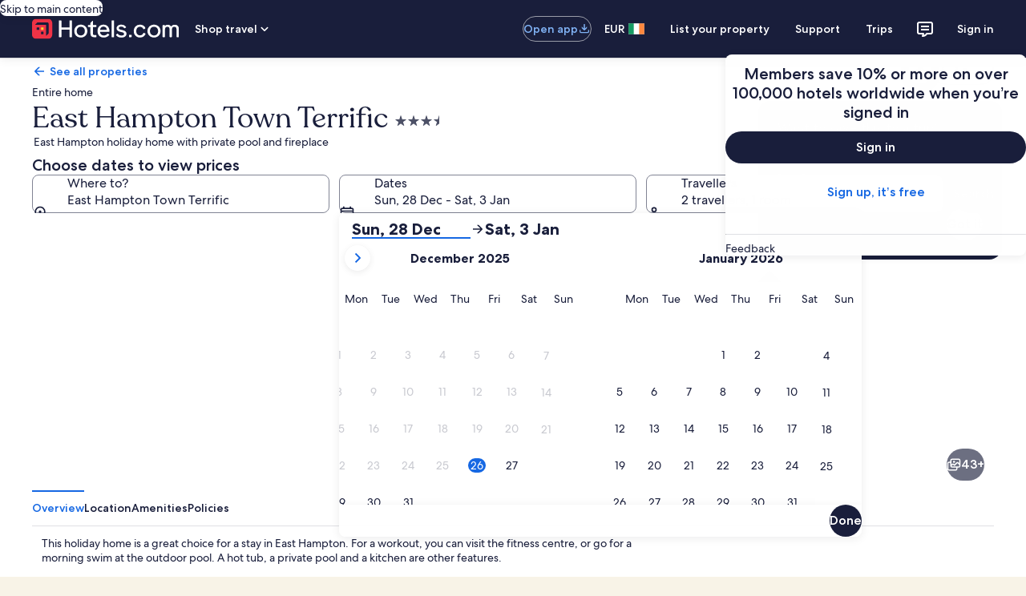

--- FILE ---
content_type: application/javascript
request_url: https://www.hotels.com/9RcJ9N/T/3/X07ePf4DaA/G3EEGQbJ7NrVw8t5EJ/DFsbWwE/YwQKSwk/XIUM
body_size: 167347
content:
(function(){if(typeof Array.prototype.entries!=='function'){Object.defineProperty(Array.prototype,'entries',{value:function(){var index=0;const array=this;return {next:function(){if(index<array.length){return {value:[index,array[index++]],done:false};}else{return {done:true};}},[Symbol.iterator]:function(){return this;}};},writable:true,configurable:true});}}());(function(){r3();McI();fbI();var nb=function(){return Hw.apply(this,[wM,arguments]);};var RZ=function(Zb){try{if(Zb!=null&&!cQ["isNaN"](Zb)){var fY=cQ["parseFloat"](Zb);if(!cQ["isNaN"](fY)){return fY["toFixed"](2);}}}catch(hb){}return -1;};var pm=function(){return ["\x6c\x65\x6e\x67\x74\x68","\x41\x72\x72\x61\x79","\x63\x6f\x6e\x73\x74\x72\x75\x63\x74\x6f\x72","\x6e\x75\x6d\x62\x65\x72"];};var Qs=function QW(RW,YT){var Mc=QW;for(RW;RW!=RE;RW){switch(RW){case It:{WW=jO+Js+T5+QT*Rw;s7=Js*QT-Nc+pw+jO;ZA=Js*HW-Ew-pw+Nc;sO=T5*HW*Nc;WG=Ew+UF-QT+Js*OY;WX=HW*Js-UF+QT+T5;fs=Js*T5+Rw*HW*UF;A5=T5*QT+Js*Ew;RW=J0;}break;case qV:{RW-=M0;SD=Js*Nc+Rw-HW-UF;nx=jO-UF+OY*lw*Rw;GZ=Nc*Js-Rw-QT+HW;t7=Rw*pw*lw+HW*QT;GY=lw*pw*T5*OY-HW;}break;case TK:{RW=xx;DO=jO-T5+Ew*Js-OY;lZ=QT+Nc+Rw*Ew;Bd=Rw*QT+T5+jO+lw;x5=HW*Ew*jO*Nc+lw;fw=UF-HW*OY+lw*Js;xm=T5*Rw+pw*Nc+Ew;}break;case jL:{nZ=HW*T5*QT-OY+Ew;Od=QT*Rw+Js+OY-HW;Iw=UF-QT-T5+Nc*Rw;RW=bH;wW=Ew+Rw*T5+OY+Js;Fw=UF-T5+Js*lw-Nc;}break;case rK:{EX=Js+lw+Rw*OY*jO;wd=pw+Nc+QT*Ew*OY;R7=jO*T5+QT*HW+OY;zF=Ew*HW+Rw*T5;Hd=pw*Js*jO*UF+Rw;nO=HW*Js+jO-Ew*OY;RW=Y3;}break;case G3:{RW+=jE;hd=OY*Nc*HW-T5-jO;Rc=UF-Nc+lw*Js;Uw=Rw+Js*T5-HW*QT;UZ=Rw*lw*OY-Nc;OT=Js*HW-OY*jO;Kc=HW*QT*OY+lw+Ew;}break;case TN:{var mA=YT[s3];W7.nv=QW(RV,[mA]);RW+=gt;while(ED(W7.nv.length,Tv))W7.nv+=W7.nv;}break;case l3:{DT=Ew*T5+Js*OY;MA=Js*QT-Ew*Rw-UF;dT=lw-Nc+Ew*Js;S5=Nc*Rw+Ew*HW+lw;Ns=pw*OY*QT*lw+UF;sd=T5*Js+OY*HW-pw;RW-=Nx;}break;case lK:{C5=Js+HW+UF+pw*Rw;RW+=YI;qb=Rw*Ew*OY-UF+Nc;LA=QT-jO+pw+lw*Rw;Rb=Nc*Js+QT-pw+T5;}break;case dK:{Cd=Nc-Ew+HW*QT*UF;qc=Rw*Ew-UF+jO+Js;FT=Rw-lw+T5+Js*Nc;RW-=YI;BY=OY+Ew*pw*Nc*HW;GO=OY+T5+QT+Js*HW;Px=Nc+Rw*jO+lw+OY;mZ=HW+QT*T5+Nc*UF;N5=Nc*HW*T5-UF+Rw;}break;case B:{g7=QT*Js-T5*pw;PA=Nc*Rw*pw-T5-lw;RW-=Pt;AD=Rw*Ew-jO+pw+OY;gd=pw+Ew*Nc+Js;wY=HW*Js-Nc*T5*OY;NX=HW+lw*jO*Rw;M5=lw+HW*OY+Nc*Js;}break;case sK:{P5=Nc+lw*Rw+HW*QT;ZF=jO+Ew+Js+Rw*Nc;nm=Nc*lw+jO+pw*Js;CZ=Rw+HW+Js*UF*T5;MO=Nc*Js+jO;RW-=MK;Y5=pw+jO*Js+Rw-T5;}break;case qK:{var qO=rF[tZ];RW=wx;var nA=Z7(qO.length,UF);}break;case Dx:{E7=lw*Ew+pw*Js-Nc;Sb=HW*Js-jO*lw;RW-=pq;ZX=HW*lw*OY-Nc-T5;Ad=pw+HW*Ew*lw+UF;ww=lw*Js-pw*Rw;jW=Ew*Js*UF+pw-Rw;}break;case tH:{gX=Nc+QT*Rw+OY*T5;DA=pw+HW*jO+Js*OY;Rd=lw-pw+jO*Js-Ew;RW=dH;hO=Rw*pw+OY+QT*HW;YW=lw*QT+Js+Rw-HW;w7=OY*Nc*Ew-jO+HW;fZ=pw*Nc*T5*UF-jO;kO=UF*Nc*Ew*OY+HW;}break;case QL:{RW-=V3;var IG=IO;}break;case A3:{Vd=Ew*Js-T5-HW+QT;X7=lw*QT+Js-Nc+UF;wX=UF*T5+HW*Nc+Js;RW=GH;rW=QT*Nc*Ew+Js-HW;HF=lw+Ew+Js*OY;Dc=pw+Js*T5+UF-Ew;}break;case Xv:{RW+=Rq;Tm=UF+Rw*jO+Js;kG=OY*Rw+pw-UF-T5;K7=Js*T5-Ew+OY-Nc;hw=pw+QT*HW+T5*Nc;MY=lw-Nc+QT*jO*OY;}break;case X3:{OY=Ew*jO-pw;T5=jO*Ew-OY+UF+pw;lF=HW*lw*T5*jO-OY;RW=rv;IO=+[];Nc=HW+lw-T5+jO;QT=jO+UF+Nc+OY-T5;Rw=T5+Nc*Ew-jO-HW;}break;case Ot:{gb=QT*Rw-HW+pw*T5;R5=T5*QT+UF+OY*Rw;n5=QT*lw+pw+T5*Js;RW=WV;tF=lw*jO*HW*Nc-UF;mG=HW-jO*UF+QT*Rw;dA=pw*HW+QT*Rw+OY;AW=Nc*HW*lw-T5;LG=QT*HW*T5+jO+Ew;}break;case Jk:{Rr=UF+T5-QT+Js*Nc;Ej=HW*Js-OY+jO*Rw;t4=jO+T5*HW*QT;RW=vN;Wp=Js*UF*OY-Nc;}break;case vH:{rl=UF+OY*T5+Js*Nc;fh=T5+Js+HW*Rw*jO;mr=OY*Rw*pw-QT+Nc;N9=Nc+Js*lw-OY-Rw;RW=D;}break;case Ov:{wg=Js*T5-Rw-HW*UF;O4=Rw*jO-HW+OY+UF;bR=T5*Js-OY-QT+Rw;k2=Ew+HW*Nc*T5+lw;Bh=QT*T5-pw+Js-jO;vz=Nc*Js-OY-lw;G1=QT-Ew+Js*Nc+UF;RW=OL;}break;case EI:{zj=QT+jO+OY*Rw*pw;RW=A3;QS=T5*Js-pw+lw-HW;wp=T5*Js-Ew*OY;K9=Js*lw-T5*OY;Ch=HW*OY*jO+pw+Nc;}break;case VH:{zB=Js*pw-HW-QT-Nc;Yg=T5-Nc-jO+Rw*OY;nS=lw*Nc*jO*T5;kJ=HW*Rw+Ew+lw*Js;RW+=Qv;PJ=Js*HW-lw*jO-Rw;rP=Rw*Ew+jO*pw*OY;b9=HW+Js-lw+Rw*jO;}break;case W6:{dj=lw*QT-pw*HW-UF;zT=OY+Rw-Nc+Ew*pw;RW-=SN;EP=lw+jO+Rw-HW+Ew;zC=UF*T5*OY+pw-HW;}break;case fK:{B1=lw*Ew*Rw-T5;Ol=pw*lw*Ew*OY+Nc;RW+=pt;Il=jO*T5-lw+HW*Js;Gp=Js*pw-OY+QT*lw;hr=QT*Js-HW*pw*lw;}break;case qk:{V1=OY*Nc*QT+HW*T5;tJ=Rw+HW*lw*Nc;P2=Ew-HW+Js+Rw*UF;RW-=K0;dB=pw*QT*T5*Ew+lw;Qg=Nc*OY*UF*Ew*pw;FJ=QT+Js*OY+HW*UF;Oh=Rw*Nc-T5*jO*UF;cC=Ew+Nc*Js+QT*OY;}break;case zx:{W9=Rw*pw*HW-T5-Nc;Oj=pw-jO*UF+Ew*lw;XB=Nc+QT*pw+UF;b1=lw-UF+T5+HW*jO;RW+=fv;}break;case Zt:{p1=Js*Nc-Rw-jO+T5;RW=X0;Ng=QT*pw*HW+Js+Rw;gP=T5*Js+jO*pw*lw;p2=Js*HW-T5*lw;}break;case Cq:{N8=HW*Js+QT+Rw-OY;Mr=UF*Nc*Js+QT*Ew;Y4=HW*QT+Rw-jO;RW=X6;qp=Ew*pw*Nc*lw-Js;gz=Ew+Nc*HW*T5+UF;El=QT+Js*Nc+Ew*HW;Eh=Nc*pw*Ew*OY+Js;O9=Js*T5-UF+OY+pw;}break;case zL:{Bl=Rw*jO*UF*T5+QT;mS=Rw*QT+Js+Ew-OY;Er=UF*Js*lw-jO+T5;RW+=U;lz=HW*pw-Ew+Js*Nc;HB=Js*OY-HW*Nc+Rw;sJ=Nc*jO*Rw+lw+UF;}break;case OL:{RP=Js*lw-T5-OY*Rw;RW=rK;Zg=Js*HW-jO*lw-Ew;Pp=UF*jO*lw*pw*OY;SP=jO-HW-Rw+Js*QT;hP=T5*pw*Nc*OY;YJ=jO*Nc*Rw-HW;OP=Ew*pw*Nc-lw-HW;}break;case hv:{RW=zM;fS=lw*Js-pw+UF;d1=Rw*QT-UF-HW+Ew;r8=lw*Nc+HW*Rw+pw;lT=Js+Rw*OY*Ew+HW;fg=HW*Js+Nc+T5*lw;}break;case xx:{L8=Js*HW*UF-QT*Ew;NC=jO+HW*Nc*Ew*pw;gh=xm+JR-mp+Fz+L8-NC;KR=lw*Js-QT-HW-OY;mR=QT*Js-HW*pw-lw;gp=QT+pw*Nc*HW-Ew;qP=Rw*Nc+UF+lw+Ew;RW-=gV;}break;case sx:{s2=OY*pw+Ew+Js*HW;gr=OY*Js+Ew*jO*HW;wB=UF-lw*Rw+Nc*Js;sP=Js*T5-HW*jO*pw;RW=qq;}break;case bH:{RW-=bM;R2=HW+OY+Rw*QT+lw;cz=Js*pw-QT+Nc-Rw;}break;case B3:{RW=mH;HC=Nc-Js+HW*Rw+jO;Q4=Ew*OY*QT-Rw+Nc;Ip=Nc*OY*Ew+pw-lw;U8=Rw-pw+Js+lw*HW;}break;case rV:{RW+=pE;q2=Nc+UF+pw+T5*Rw;BS=QT*Ew*HW-Js-jO;l1=Js*Nc-HW+jO*Rw;LP=UF+Nc*Js-lw*HW;P1=QT-Ew+pw*OY+Js;jg=Ew*Nc*lw*UF+Js;}break;case fE:{Yp=lw*HW*QT-Js-UF;RW=Z0;UP=Nc+Ew+HW*pw*OY;PB=HW*Rw-Nc*lw;RB=Js*HW+Nc*jO+OY;n1=Ew*OY+Js+Nc+lw;F1=pw*Js*jO-QT*OY;}break;case lM:{nJ=QT+jO*OY-HW;cr=UF+T5+HW+jO;JB=jO+HW-OY+lw;fC=Nc+QT-pw+UF+T5;lC=Rw-Nc-HW+QT*jO;RW=LM;JC=Rw+lw-UF+Nc+Ew;}break;case jx:{bl=QT*T5+lw*Ew*Rw;c9=OY+Js*lw*UF+HW;WR=Nc*lw*T5-OY*HW;Yh=pw*jO+T5*Js+HW;P4=Js*HW-Nc+Rw+jO;vg=Nc*Js+Rw*UF;RW-=EK;}break;case UI:{HJ=QT+HW*Js+Ew-Rw;Yj=jO+Js*Ew+HW-OY;tB=T5*Js+pw-Nc*jO;RW=mq;wC=Ew*Nc+QT*Rw;n8=OY*Js-HW+Rw-jO;}break;case MH:{IR=HW-QT-Nc+OY*Js;U2=QT*jO*HW*pw+T5;E9=lw-Nc-OY+Js*HW;xg=pw*HW+Js*lw;qR=lw+Js*Nc+Ew;RW=hv;fr=Rw*pw*HW-QT+OY;cP=Js*lw-HW+QT*Rw;}break;case Jv:{S2=HW*UF*QT*pw+Nc;g2=Js*OY+Nc+pw-Rw;WP=Js*OY+Nc*T5;fj=lw-Js-OY+Rw*QT;gB=Rw*Nc-Js+OY*T5;RW=E3;z8=T5*pw*QT+Rw-Nc;}break;case bL:{xR=pw*Ew+Rw*Nc-OY;Vg=pw+Nc*Js+Rw+jO;Z9=jO+OY*Js*UF-Rw;RW=jx;nC=Js+lw*Rw*Ew-HW;Bj=jO-T5+OY+Js*Nc;K8=Js*OY+HW*Ew-pw;Ep=QT*lw*Nc+Js*jO;}break;case Iq:{for(var MP=IO;ED(MP,Nz.length);MP++){var xC=Mz(Nz,MP);var Hl=Mz(pg.xM,F8++);Up+=QW(xI,[tR(F9(nB(xC),nB(Hl)),F9(xC,Hl))]);}return Up;}break;case rE:{RW+=U;if(ED(IG,N2.length)){do{var NP=Mz(N2,IG);var Cz=Mz(W7.nv,pP++);fz+=QW(xI,[F9(tR(nB(NP),Cz),tR(nB(Cz),NP))]);IG++;}while(ED(IG,N2.length));}}break;case jK:{G8=Ew*HW*QT-Nc;pj=HW*pw*Rw-Ew+lw;th=jO-Rw*HW+QT*Js;D2=Js*lw-jO-OY+pw;mB=Js*HW-Rw*lw-Nc;Nj=OY*Nc*jO*lw+T5;RW=GN;}break;case nQ:{RW+=YH;SB=Js*lw+QT+Rw;LC=OY*Rw+Js*HW-lw;B2=Js*UF*OY-jO;m2=T5*Rw+Ew+Nc-OY;jP=QT+Nc*Rw-T5-pw;OR=Js*T5+QT+OY-Rw;VS=Rw+Nc*QT*HW-T5;}break;case Y3:{pR=Ew*T5-jO+HW*Nc;RW=EI;tr=QT*T5-UF+Nc*Js;g4=Ew+Js+T5*OY+Rw;Gl=Js+HW+Rw-T5;}break;case dq:{Z8=Js+lw-Ew+QT*jO;RW-=X0;hp=UF+jO*T5+Js+HW;Q9=OY*HW-pw+Rw*T5;Y9=Rw*lw+UF+T5*QT;hS=OY*T5*Ew-HW*jO;lh=Js-T5*UF+Ew*HW;}break;case wV:{RW-=Kq;bC=Js*jO*UF*pw+HW;dl=lw+jO+HW*pw*Rw;kg=HW*T5*Nc-jO+lw;Vl=Nc*lw+Ew*jO*Js;}break;case rq:{RW+=cv;return fz;}break;case XL:{wJ=OY+jO+QT*Rw;Uh=lw*UF+HW+Ew*Js;BT=QT*HW*pw+jO*Nc;RW=jv;OB=HW*Js+T5+Rw+UF;}break;case x6:{return Cl;}break;case kq:{RW=RE;return ZC;}break;case d0:{dP=QT+Nc*Js+jO*Ew;RW-=xt;nr=OY+lw*Js+Ew*UF;Og=OY*Ew*lw+HW*Rw;wR=Nc*OY*HW+Js-UF;Ar=Rw*T5-jO+Ew+QT;NJ=OY*lw*Rw-jO-UF;x9=Rw+Js*lw-Nc+QT;Cr=QT*jO+Rw+Js*pw;}break;case cx:{kp=[b1,Y8(lw),qh,Y8(pw),Ew,Y8(Ew),Y8(Nc),wS,Y8(bg),LB,Lp,IO,pw,Y8(lw),jO,Y8(vp),Th,MS,ll,Y8(zh),[IO],Y8(HW),Y8(UF),OY,Y8(HW),Y8(MS),[OY],wS,Y8(lw),Tj,Y8(Nc),jO,Y8(ll),wS,IO,jO,dC,Y8(zh),D4,Y8(zh),UF,Y8(rR),rR,UF,Y8(jO),UF,T5,Y8(T5),jO,Y8(lw),rR,Y8(qh),Y8(nJ),dC,Y8(Ew),T5,Y8(HW),Y8(UF),lw,Y8(OY),lw,Y8(cr),OY,JB,UF,Y8(rR),zh,jO,OY,QT,Y8(pw),Y8(Ew),Y8(JB),fC,Y8(JB),ll,Y8(OY),Y8(Ew),QT,IO,[QT],OY,lC,Y8(nJ),Y8(lw),HW,Y8(Lp),D4,Ew,Y8(HW),[IO],Y8(ll),JC,wS,Y8(nJ),Y8(b8),Y8(jO),Y8(wS),ll,Y8(Ql),b8,Y8(jO),Nc,lw,Nc,QT,qh,Y8(Nc),IO,Y8(Ur),qh,ll,UF,[QT],Y8(WJ),MS,QT,UF,Y8(UF),Y8(UF),jO,lw,Y8(jO),Y8(wS),dC,Y8(OY),Y8(AB),Ew,Y8(Ew),Nc,pw,Y8(K4),b1,jO,OY,JC,Y8(qh),IO,Y8(UF),ll,Ew,zh,[UF],[UF],nJ,Ew,Y8(Ew),Y8(rh),Ur,Y8(jO),T5,Y8(ll),JB,Y8(Jh),rR,Y8(jO),jO,Ew,ll,Y8(zh),Y8(UF),Ew,Ew,lw,lw,Ew,Y8(I8),jO,jO,jO,jO,Y8(jO),qh,Y8(zz),[OY],Y8(Rw),MS,rR,Y8(rR),qh,Y8(T5),Y8(JB),zh,Y8(JB),lw,Y8(UF),Y8(f4),HW,hB,Y8(jO),qh,Y8(bg),Nc,Ur,lC,nJ,Y8(UF),lw,Y8(qh),Nc,lw,Y8(MS),cr,OY,Y8(QT),JB,HW,Y8(O1),R8,Y8(R8),R8,Y8(JC),IO,Y8(Nc),H2,SC,Y8(Ah),R8,cr,Y8(f4),Cp,Y8(I8),A2,Y8(bg),Ur,Y8(SC),H2,Y8(UF),rR,Y8(ll),rR,Y8(JB),ll,Y8(zh),Y8(vp),k8,nJ,Y8(JB),UF,Y8(Nc),UF,Y8(jO),UF,cr,Y8(f4),Bg,Y8(UF),Rw,Y8(wS),Nc,Y8(QT),Y8(WJ),dj,Y8(Ew),jO,nJ,Y8(UF),Y8(Nc),D4,Y8(D4),Y8(b1),zT,Y8(ll),UF,QT,Y8(T5),Y8(UF),Ur,Y8(pw),Tj,Y8(jO),qh,Y8(EP),XB,Y8(Nc),Y8(zC),WJ,Y8(pw),UF,Y8(JB),ll,jO,OY,Y8(l2),Rw,wS,Y8(dC),qh,Y8(Nc),T5,Ew,Y8(OY),pw,rR,D4,Y8(ll),Y8(jO),Y8(lw),rR,Y8(OY),pw,UF,Y8(jO),Y8(ll),IO,qh,Y8(JC),dj,IO,wS,Y8(ll),wS,IO,Y8(T5),Y8(pw),pw,UF,HW,Y8(Nc),Y8(JB),Y8(UF),Y8(Ew),Th,IO,Y8(Ew),Y8(zC),rR,nJ,Ew,Y8(dC),wS,UF];RW=RE;}break;case D:{sg=OY+pw+QT*HW*Nc;RW+=kI;rC=jO+lw*OY*Rw-Js;gC=UF+Ew*HW+OY*Js;vS=Ew*Rw*OY-T5*jO;}break;case Jt:{kB=QT+pw+T5*Nc*lw;x4=UF*Rw*Nc+QT+OY;pr=Ew*Nc*QT-T5+OY;Hg=T5+OY-Ew+HW*Rw;LJ=Ew-HW*lw+QT*Js;G9=Nc-OY+QT*Ew*HW;RW+=bK;}break;case c0:{qC=Nc*QT*Ew+pw*UF;Gz=QT*UF+Nc+lw*Js;T2=HW*jO*OY*QT-T5;lB=lw*Rw+Nc-T5*QT;RW-=g3;}break;case vN:{Pr=Ew*T5*Rw-Nc;TP=Js*Ew-HW+jO*OY;TS=Js*T5+Nc+HW*lw;Rp=QT+Rw+OY+T5*Js;RW-=UM;CB=jO+lw*Js+Nc+QT;Y2=UF-Rw-OY+QT*Js;}break;case fV:{Vz=T5+Rw*QT+pw*Nc;RW=lQ;S4=lw*HW+OY*QT-jO;vC=Js+QT+lw*Nc*T5;Hz=T5*HW*QT+lw+Nc;}break;case E0:{GR=Nc*Rw+OY-Ew+pw;RW=OI;pp=QT-Ew+Rw*pw*HW;XS=pw-HW+Ew+Nc*Js;Aj=Rw*QT+Js-pw+HW;JP=Nc*Js-T5-QT+Ew;vP=QT*Rw-lw-jO+HW;}break;case zM:{A9=UF*OY*Js+Nc*lw;V8=Js*T5+QT+jO-Rw;I2=UF+jO*Rw+T5*Js;QB=Nc*QT*T5+pw+Ew;Xg=QT+lw*OY*HW*jO;q4=OY*Js-HW+QT*lw;KJ=Js*lw-T5-pw+Rw;W2=QT+Nc*lw*T5-pw;RW=Z;}break;case qQ:{RW=RE;return MC(NV,[nj]);}break;case L:{xr=Rw*Ew*jO+UF+OY;Nl=UF*pw*Nc+QT*Rw;LS=jO+Js*Nc-QT+Ew;RW+=lI;Dj=QT-HW+jO*pw*Js;Z1=HW*Js-QT*pw;X8=lw*Js-OY*Ew;Zh=Js*Nc-Ew*UF*QT;Ag=Rw+Nc-OY+Js*Ew;}break;case Y0:{XR=QT*Ew*T5+lw*Js;Kl=pw*Js-T5*lw+jO;PP=Js*T5+Rw-lw;Kr=Rw+T5+Ew+Nc*Js;lj=HW*Js+Rw+QT+UF;RW-=Yv;Ir=T5*pw*Rw-QT-Js;hl=T5*Js-Ew+Rw*lw;CS=OY*T5*HW+Ew*QT;}break;case Z:{r1=lw*Js+Rw-jO*Nc;O2=Ew-UF+Rw*HW+QT;Fr=Ew+jO-UF+Rw*Nc;R4=pw+OY+T5*Rw+lw;dJ=QT*Ew+T5*Rw+Js;RW=bV;IP=QT+HW+lw*Ew*Rw;}break;case Z6:{xl=Rw-Ew+T5*Js+lw;Sz=lw+OY*Js+jO*QT;RW-=Kq;Yl=UF*T5*Nc*Ew;nR=HW*Js+Ew-T5+Rw;qJ=Rw+T5*Js+Nc*HW;OC=Rw+QT*HW+T5*Js;}break;case OI:{vR=UF*OY*T5*HW;tP=lw+QT+UF+HW*Js;xB=Nc*lw*HW+Ew-jO;Q1=pw*QT+OY*Js-Nc;Tz=OY*QT*jO*T5+Rw;RW=jV;}break;case JL:{RW=Jq;B4=QT-pw+Js*HW-Rw;QR=Ew*lw+Js-pw-OY;Sr=Rw*OY*Ew;Hh=QT*Nc+pw*T5+lw;f1=T5*lw+Ew*Js+Nc;}break;case UK:{var xJ=YT[s3];var Cl=UR([],[]);var G4=Z7(xJ.length,UF);if(Cg(G4,IO)){do{Cl+=xJ[G4];G4--;}while(Cg(G4,IO));}RW=x6;}break;case Vv:{W4=Nc*Rw+jO-HW-T5;CJ=QT*lw-pw+Js*HW;dg=Ew+Nc*QT*UF+Js;pT=Rw*UF*pw-Ew+Js;E4=pw*lw*OY+Js+HW;Al=Js*QT-jO+pw-lw;RW=QE;Bp=pw*jO*Ew*Nc;}break;case mV:{cJ=Rw-Nc+T5*lw-UF;t8=Nc*pw+Rw*lw;XJ=T5*QT-OY-lw;bz=Rw+pw*OY*Ew;gR=OY+pw*Ew+QT;RW-=Cq;}break;case VL:{Fj=QT*Rw-Ew+Nc*T5;r4=T5-lw+Rw+Js*HW;c8=Js*lw+Rw-pw+jO;RW=VH;Dz=QT+Nc+HW*Js+lw;}break;case VQ:{sz=Nc+Js*OY-Rw-HW;Ll=HW*Js+jO+T5;vj=T5*Nc*HW-Rw-Ew;N1=Js*HW+Nc-Rw-Ew;Ig=Rw-UF+pw+Js*Nc;xj=Ew*jO+lw+Js*HW;rj=Nc*T5*Ew-OY+HW;Tg=lw*Nc*QT-jO*Rw;RW+=cL;}break;case KK:{Th=Rw+HW-Nc+OY+T5;MS=QT+lw*Ew-OY;ll=UF*T5+jO*pw;RW+=Ct;zh=QT*jO+lw-Nc;Tj=lw*pw+OY-jO-UF;dC=UF*HW+pw+OY;D4=lw+HW-T5+Ew+QT;}break;case J0:{Gj=UF*QT*Js-OY*T5;nP=UF+QT*Nc*lw-T5;rT=Rw*QT+Ew*lw*Nc;cl=Js+QT+HW*Ew*T5;RW=d0;CP=HW*Nc*QT+pw*UF;}break;case jq:{k4=Nc*HW-OY-UF+Js;WC=QT*T5+HW+pw;mp=QT+lw+Ew+HW*T5;RW=n0;wh=Rw*pw-T5-OY+UF;cB=UF-lw+Js+T5+pw;tp=Ew+lw+Js*Nc-T5;}break;case XH:{RW-=q;lJ=Js*jO+T5*lw+HW;N4=Js*Ew-UF+T5-OY;bj=Nc+pw+OY*Js-QT;Op=pw+jO*T5*lw*QT;}break;case Dq:{Rg=HW+OY+QT*Rw+Nc;qj=pw*Js-Rw*UF-lw;np=Ew+jO+HW*Rw+OY;KP=HW*Js+lw*T5+QT;YP=HW+OY+Nc*QT*lw;RW-=bL;Rj=QT*OY*UF*T5;}break;case Tq:{t9=Js*HW-Nc*OY-UF;Lz=Nc-HW+Rw*jO*T5;kl=QT+Js*OY+HW*lw;z2=OY*QT+Js*T5+UF;mP=OY-Ew+Nc*HW*QT;RW-=IV;Q2=T5*Js+HW+Ew+OY;}break;case HV:{hj=Ew*Js+Nc+jO-pw;bp=HW+jO*OY+Ew*Js;RW=MN;m8=OY+QT*Nc*lw*UF;AR=Js*OY-Nc+QT+Ew;f2=Ew*Js+QT*OY+HW;nl=HW*Nc*lw;FS=UF*QT+HW*Rw-Nc;}break;case bt:{OJ=Js*T5-Ew-jO;M8=OY*pw*QT+Rw*Nc;lg=Ew*QT+Nc+Js-UF;Dp=Js*jO-lw*Nc+pw;RW-=tq;Sg=Rw*jO-Nc+Js*OY;}break;case MV:{UC=HW-OY+T5*Js-Rw;sl=lw+Js*pw+QT-T5;c2=lw+pw+UF+Js*T5;RW-=tL;Jl=Js*T5+Ew-lw*HW;Pg=pw+lw*Js+T5+UF;bB=HW+QT-Nc+Js*T5;x1=pw*Js-UF-T5+HW;}break;case HL:{Z4=HW*Rw+OY+pw+QT;ZJ=Js*lw+OY*UF*Ew;RW=Dx;jR=jO*QT+UF+Js*Nc;sp=pw+Ew+Js*lw;Uj=Js*lw+Nc+QT*Ew;xS=Rw*jO*pw-HW+T5;}break;case qq:{rg=Nc*T5+Js*jO+Ew;RW-=Ix;lR=lw*OY-jO+Js*HW;rS=Ew*jO*Nc*HW;ZS=Ew*OY*HW*lw-QT;}break;case Aq:{Dl=Ew*Js+HW-Rw+UF;Kp=Rw*QT*jO-Nc;Mh=Nc*Ew*UF+Js*HW;Pj=Rw+HW*T5*Nc+lw;gJ=QT*Ew*HW+Nc*pw;TC=jO*lw*Ew*HW+Js;RW=q;Hj=Rw*pw*HW+Ew;Sj=HW*T5*Nc-Js+pw;}break;case ZI:{nT=HW*Js-OY+lw*Rw;V2=Rw*QT+Js+lw-pw;Hr=Js*Nc+pw*lw+T5;qS=UF-Rw+Js*HW+QT;RW=hq;QJ=Nc*T5*UF*QT;sB=Rw*jO*HW-Nc+UF;}break;case n0:{gl=Ew+Js*HW-QT-OY;Q8=Nc*Js+QT-Rw;L9=UF*pw*Nc*Ew;RW=Ix;A8=HW*lw*QT-UF+T5;lr=T5*OY+Nc*QT+jO;Iz=OY+Js*lw-HW*T5;}break;case GH:{fP=Js*jO-Nc+Ew+Rw;qz=jO+OY*Nc*QT-pw;rz=pw-lw*Ew+Js*Nc;Zj=pw*OY*Rw-Ew-HW;RW=MV;TB=lw*Js-QT*HW-Nc;Vh=pw+UF-Ew+Js*QT;CR=Ew*Rw-UF+Nc-HW;Cj=Nc+Ew*OY*Rw-HW;}break;case wE:{D1=Nc+Rw+Js*HW+T5;RW+=M3;jB=pw+OY-Rw+Js*HW;GB=Js+HW*Rw-Nc-T5;zp=pw*jO+T5*Js-Ew;CC=Js*T5-HW*jO;Or=jO-Ew+lw*OY*HW;W8=jO*HW*OY*lw-pw;}break;case MN:{RT=Rw+Nc+Js*T5+pw;Fh=Rw*T5-HW+OY+Nc;US=UF+jO+HW*Nc*Ew;Wg=UF+Js+Rw*HW+QT;X4=UF*QT*Nc*HW+Rw;RW=jL;PR=Rw*pw*OY+Js;JJ=UF+OY*Js-Ew*T5;M1=QT+Nc*Js*UF+Rw;}break;case RV:{var HP=YT[s3];var ZC=UR([],[]);var bP=Z7(HP.length,UF);RW+=GK;if(Cg(bP,IO)){do{ZC+=HP[bP];bP--;}while(Cg(bP,IO));}}break;case AL:{cp=Rw+Nc*lw+pw;WB=OY+lw*Nc+QT-T5;QC=jO*OY+QT+pw+Rw;tj=Rw+Nc+HW*pw+T5;RW+=WN;Br=QT*T5-jO+lw+HW;E2=Nc-pw+jO*Rw-Ew;J1=jO*OY*HW;}break;case pM:{kC=OY+QT-Nc+Js*pw;Jg=Rw*jO+OY+Nc*Js;Fz=UF+QT*HW+OY*Js;O8=T5*Js+Rw*OY+QT;IC=Js*HW-T5*OY*UF;NB=Rw*lw-UF+pw*Js;RW+=C3;}break;case A:{hB=T5*HW+Nc+jO-Ew;O1=Ew*Nc+lw*HW-OY;R8=Nc*Ew+T5-UF+QT;H2=HW*OY+QT*jO;SC=T5-OY+Ew*HW-pw;Ah=jO+OY+Ew+HW*Nc;RW=CI;}break;case Zv:{Nh=jO*Js+Rw*lw;Pl=HW*UF+Rw*Nc;mz=T5*Js+HW-Nc-lw;NR=Rw*QT*jO-Nc-UF;Fg=jO*Js*Ew+Nc*pw;PT=UF+Nc*Rw+HW*QT;RW-=P0;VC=Js*HW+OY*T5+jO;Lj=OY*Ew+UF+HW*Rw;}break;case Qk:{qh=pw-UF+OY+Ew*jO;wS=lw+T5*UF-Ew+OY;bg=Rw*pw-HW-lw-UF;LB=OY+jO*HW+Rw-T5;Lp=UF+QT+pw+Nc;vp=jO*Rw-UF+Ew;RW=KK;}break;case II:{Dr=OY+Ew*Js-jO*Nc;Oz=T5*Rw+Js*jO;RW=vH;jS=Js*HW+pw*Rw+Nc;QP=QT*Nc+Js*pw+lw;Sp=Js*lw+Nc+UF+HW;}break;case t3:{RW-=V0;Dh=Nc-T5+Js*UF*jO;q9=HW*Nc+jO+Rw;jp=QT*Nc*jO+Js+HW;EC=QT*pw+Js*lw-jO;tg=Ew*Js*UF-QT-jO;sr=Js*lw+UF+T5+Nc;c4=Js*lw+OY+pw-Ew;}break;case cq:{jJ=QT*Js-UF-Rw;EJ=pw*lw*Ew*Nc+QT;hz=T5+lw+Rw*QT+Js;RJ=Rw*Ew*lw+OY*HW;RW-=RV;r2=Js*UF*pw+OY-T5;}break;case nt:{fl=Nc+Js*T5-Rw+QT;wl=T5+jO*pw*Js+OY;w2=Ew*pw*HW*Nc;RW+=BL;Sh=Js*T5+Rw-HW+Nc;RC=OY*pw+Rw*T5+HW;UB=Js*Nc+lw+UF+Ew;}break;case X0:{I9=jO*UF*Rw+T5*Js;GC=Js*pw+jO*OY+T5;RW=BE;j1=Ew*Nc*pw+HW*Rw;cR=jO-Rw+lw+QT*Js;}break;case RI:{g1=OY*Nc*HW+UF;wr=OY+T5*Js;pz=pw*OY*lw*Nc-Rw;RW+=A0;Xl=UF*T5*Rw-HW;JT=UF*Rw*T5-HW+Ew;}break;case H0:{kh=lw*QT-jO-OY+UF;RW-=AE;cj=Rw+Nc+Ew+T5-pw;Jp=HW-UF+QT+Js-Ew;B8=Nc+Rw+Ew;}break;case w3:{var A1=YT[s3];xz.JQ=QW(rH,[A1]);RW+=lL;while(ED(xz.JQ.length,fk))xz.JQ+=xz.JQ;}break;case wx:{if(Cg(nA,IO)){do{var Eg=UJ(Z7(UR(nA,w4),I1[Z7(I1.length,UF)]),BR.length);var x2=Mz(qO,nA);var hh=Mz(BR,Eg);pC+=QW(xI,[tR(F9(nB(x2),nB(hh)),F9(x2,hh))]);nA--;}while(Cg(nA,IO));}RW-=hL;}break;case Fq:{RW=qQ;if(Cg(jh,IO)){do{var vl=UJ(Z7(UR(jh,X1),I1[Z7(I1.length,UF)]),Yr.length);var GP=Mz(vr,jh);var GJ=Mz(Yr,vl);nj+=QW(xI,[tR(F9(nB(GP),nB(GJ)),F9(GP,GJ))]);jh--;}while(Cg(jh,IO));}}break;case bV:{ZB=Ew+Nc+pw+Js*T5;sj=HW*Ew*Nc*pw-OY;ER=UF+OY*T5*lw*pw;RW+=UH;H9=pw*Rw*lw-QT*jO;zl=OY+HW*Js-pw+Rw;ES=Js+lw*Nc*HW*UF;}break;case XE:{var Zl=YT[s3];var KS=YT[bK];var fz=UR([],[]);var pP=UJ(Z7(Zl,I1[Z7(I1.length,UF)]),rR);var N2=cS[KS];RW=QL;}break;case EL:{rp=jO*OY-Nc+Js*HW;W1=Rw-jO+Js*HW;kz=Js+Rw+HW-OY-lw;v8=jO+HW*Js+Rw+QT;RW+=gK;m4=Rw-jO+HW+Js*T5;}break;case JE:{RW-=wQ;var ng=YT[s3];W7=function(j2,Kg){return QW.apply(this,[XE,arguments]);};return pS(ng);}break;case Hq:{Fp=UF+HW+Js*lw+Rw;Xp=Js*QT-Nc-T5;RW-=hQ;TJ=Js*HW+jO*OY+QT;AC=Ew*Rw*jO+OY-QT;}break;case dv:{l2=OY*HW+QT+jO+UF;j4=pw+T5*OY+QT*jO;RW-=HL;sC=Rw+QT-pw-Ew+T5;NS=HW*OY+T5+QT;YR=OY+QT-lw+Rw;C2=UF*lw+HW*OY-T5;}break;case T3:{var zS=YT[s3];RW=RE;k1.j0=QW(Yv,[zS]);while(ED(k1.j0.length,Cp))k1.j0+=k1.j0;}break;case jQ:{s4=lw+Js*T5+OY+Ew;ql=Rw*jO*Nc-UF+QT;RW=XH;Bz=UF+Nc*Js-T5-Ew;Kj=pw*Js-jO-HW*T5;M9=Rw*T5*jO-lw+UF;KC=lw*T5*jO*OY-Ew;}break;case lt:{VR=Rw+T5*lw*pw*Ew;Yz=Js*jO-HW+lw*Nc;K2=lw*UF*pw*Rw;RW-=jN;Mg=T5*pw*Ew*HW;H4=Js*UF-T5+Rw*QT;Gg=lw*jO*Ew+Nc*Js;}break;case LI:{I1.push(J1);RW=RE;pS=function(Zz){return QW.apply(this,[TN,arguments]);};Hw(T3,[J1,k4]);I1.pop();}break;case LM:{RW-=M3;b8=UF-Ew+lw+OY*T5;Ql=Nc+OY*Ew*jO;Ur=QT*pw-Ew+UF-OY;WJ=HW+QT+UF+pw*OY;AB=Rw+Nc*Ew-pw;K4=UF+jO+lw*T5;}break;case RH:{tS=HW+jO*Rw+Js*Nc;RW=TI;CT=UF*HW*Rw;mJ=QT-UF+Js*Nc;Dg=lw*jO*Nc*pw-QT;AP=Js*lw-jO+T5*HW;Qp=UF+lw-Nc+Rw*QT;}break;case fq:{Wz=pw*OY+Rw*T5*Ew;Az=jO*HW+Rw*Ew*OY;MB=pw*Rw+Ew*HW-OY;RW=qk;vh=jO+QT*Js-OY;Vj=Ew-Rw+Js*HW*UF;S1=lw*Nc+jO*Rw+HW;}break;case sv:{kR=pw+T5*Js+lw-OY;BP=HW*pw*QT-OY;bS=Js-UF+T5*QT-OY;xh=lw+T5*pw*OY*Nc;gS=QT+OY+jO*lw*Rw;RW=FN;hg=Rw*lw*pw-Ew+Nc;zr=Js*HW+Ew-lw+Nc;}break;case ZM:{var DR=YT[s3];RW+=BE;pg.xM=QW(UK,[DR]);while(ED(pg.xM.length,IJ))pg.xM+=pg.xM;}break;case Kk:{zP=Rw+HW+Js+pw-Ew;SS=Rw*UF*Ew+OY+lw;RW+=v6;WS=OY*Nc*UF*QT+lw;FB=Nc+Js+T5*OY;U4=Nc-T5+Rw+Js+QT;T4=Ew+jO*Js+OY+lw;}break;case xI:{RW=RE;var p8=YT[s3];if(YC(p8,tK)){return cQ[rB[jO]][rB[UF]](p8);}else{p8-=zV;return cQ[rB[jO]][rB[UF]][rB[IO]](null,[UR(br(p8,QT),OV),UR(UJ(p8,Lv),dI)]);}}break;case dL:{Wl=T5*Nc-HW+Js*OY;RW-=pL;g8=OY*QT*jO-T5+HW;SR=Js*Nc-UF-T5-lw;DJ=Nc*Js+UF+Rw-OY;DB=Rw+QT+Js*T5+Nc;}break;case X6:{R1=lw+OY+QT*Rw*UF;c1=OY-T5+jO+Js*lw;OS=Nc*Ew+T5*Js+Rw;Nr=OY*Nc*T5*UF+pw;s8=QT*Rw-Nc+OY;kr=Js-jO+Rw+QT;dS=Js*HW+Rw+T5*jO;RW=sx;}break;case rv:{Js=Rw-lw+Nc*HW+UF;S8=QT+Nc+T5+Js-lw;IJ=OY+QT+Ew*Rw+lw;RW=zx;U1=Rw+jO+Js+T5;xP=Js+Rw+T5-Nc;rR=Ew+jO*QT-OY;FR=Js*HW-QT*OY;}break;case pN:{TR=lw-Nc+Ew*jO*Js;jz=Js*OY-T5-QT-jO;Xr=OY+Rw*QT+Ew-lw;fB=lw*OY*Rw;RW+=E3;}break;case xH:{SJ=lw+jO+OY*Js-Nc;JR=HW*Rw+QT+Ew*pw;Xh=lw*Nc*Ew+QT*UF;GS=OY*Js+lw+T5+Ew;jr=QT*UF*Ew*OY-T5;RW+=gk;D9=Js*lw-pw*QT;}break;case hq:{RW=O3;XP=lw*Js-QT-pw*jO;JS=Js*HW-Rw-pw;Qr=Rw-HW*OY+Nc*Js;jC=Nc*Js-HW-pw*T5;LR=Rw*QT+lw*pw*OY;}break;case SK:{F4=[[Y8(vp),zz,b1,Nc,Y8(wS),Y8(j4),H2,OY],[IO,IO,IO],[],[],[],[Rw,zh,Y8(ll),Y8(lw),jO],[],[],[],[],[Y8(QT),lw,Y8(UF)]];RW-=x0;}break;case QM:{z4=Ew*UF*T5+Nc*Js;Vr=lw+T5*pw+OY*Js;K1=pw*QT-HW+Js*OY;H8=Ew*Js+pw+Rw+OY;pJ=QT*Rw+jO*Ew*HW;RW-=kQ;L1=lw+Nc*T5*HW+OY;}break;case PM:{DP=jO+T5*Nc+Js+Ew;RW+=Bx;b4=pw+Js*jO-Rw;Ij=Js-Nc+QT*UF*HW;Wh=T5*Js*UF-pw*Nc;ml=QT*pw*lw-T5;IB=Js-UF+pw+HW*Nc;}break;case wM:{RW=RE;I1.push(FR);w1=function(vJ){return QW.apply(this,[w3,arguments]);};xz(W9,Oj,XB);I1.pop();}break;case Rx:{A4=jO+OY+HW*Js-Ew;RW=w0;ZP=lw*OY*QT-T5+pw;tl=OY*Rw*lw-jO-Js;zR=Rw+QT*HW*pw*jO;l8=T5*lw*HW+Js+jO;}break;case cM:{return MC(FV,[pC]);}break;case UL:{Ph=Rw*T5-Ew+pw+QT;RW+=F0;qg=QT+OY-UF+Js*lw;bJ=lw+Nc+Rw*Ew+pw;Gh=Js+OY*jO*QT*pw;m1=Ew+Js*HW*UF;M4=Rw-HW+OY*Js+QT;dp=Js*OY+QT+T5*pw;}break;case AI:{kP=lw*Rw+Nc+Ew*UF;VB=QT-pw+jO*Js+lw;PS=QT+Ew+Js*jO;RW=RI;dR=Nc-jO+OY*T5*lw;zg=jO-HW+Rw*T5-OY;EB=lw*Nc+jO+OY*Rw;}break;case Z0:{k9=OY+Rw-HW+Ew*Js;Tp=OY*QT+Rw*HW*jO;Fl=F1+wl-lF-k9+Tp+sl;RW=c0;fR=pw-UF+jO+Rw*Ew;}break;case mH:{kj=UF+jO*pw*lw*OY;G2=jO*QT+Rw*OY-pw;VP=Ew*Js+QT*T5+OY;Lh=Js*jO-T5-QT*UF;x8=Rw+OY*T5*HW+lw;q1=Js*T5+OY*jO+Rw;RW-=m6;}break;case jV:{Hp=OY*Js+HW*lw+pw;Kh=UF*QT+HW*Rw*jO;ST=Rw+QT*Nc*T5*UF;C1=UF+QT*Ew*T5-pw;dh=UF*QT*T5*HW;RW=XL;Uz=T5+pw+Js*QT-Rw;f8=QT*jO*Rw-T5-HW;}break;case Nx:{VJ=HW*lw+pw*Js*jO;M2=HW*Js+QT+Ew+T5;sS=OY-Rw+Js*Ew+Nc;fp=jO*QT+Nc*HW*OY;RW=bQ;d8=pw+Nc+HW*OY*T5;wP=Js*T5-Rw-QT;ZR=Js*lw-jO-HW*T5;Ih=jO*QT+HW*Js+Nc;}break;case vq:{V9=HW+T5+Rw+Ew*Js;YS=HW+OY*Js+UF-Rw;RW=Y0;qB=Rw+Nc-pw+Js*lw;V4=Rw+jO+Js*Nc+lw;MR=Rw*QT+Js*pw-OY;L2=QT+Nc+Rw*HW*pw;J8=OY*UF*Js+lw*jO;gj=T5*Js+pw*OY*jO;}break;case jv:{h8=OY-Rw+T5+HW*Js;RW-=P0;Mj=pw+OY*Js-HW*lw;FC=Js-OY-HW+Rw*QT;E8=T5*Rw+jO*Ew*HW;dr=HW-jO+T5+Ew*Js;Mp=Rw+T5+HW*OY*QT;n4=lw+Nc*Js+Rw+QT;}break;case V3:{j8=OY*pw*T5*jO+Js;Gr=QT*Js*UF-pw*jO;Tl=Js*UF*lw-Ew-T5;BB=Js*Nc-T5+Rw-pw;RW=TK;mh=UF*Nc+Js*T5+Rw;dz=lw+Rw*HW-jO*T5;}break;case QE:{T8=Js*OY*UF+T5+Nc;jj=HW-QT+jO*Js+OY;RW=lK;d9=HW+Rw*lw+jO-Ew;l4=HW-UF+Rw*pw+Js;jl=pw*Rw+HW+Js;XC=Rw*T5-Ew+lw*OY;}break;case TI:{AJ=QT+Nc*Js+T5;hR=HW*Nc*UF*OY;HR=UF*T5+Js*HW+Rw;Qj=Ew*Js-Nc+Rw*OY;pB=Rw*pw*lw+OY-Nc;RW=wV;Jz=Rw*QT+jO-Ew+pw;Y1=lw*Nc+T5*Rw*pw;bh=QT*Js*UF-Nc*OY;}break;case ct:{Rz=Js+Nc+Ew*Rw;RW-=Bk;mC=jO-OY+Ew*Js+Nc;kS=T5+Js*QT+jO-Rw;Kz=Rw+Js*jO+lw+HW;hJ=QT+lw+Nc*Rw;}break;case q:{ph=HW*Nc*QT+OY;Lr=QT*Js+Nc+Ew-Rw;Qh=Ew+HW*QT*T5-Js;nh=Nc+pw+HW*Rw;RW=RH;}break;case E3:{p4=jO*UF+Js*Nc+pw;f9=T5*QT*OY-Ew;RS=OY*Rw*lw-T5+Nc;RW+=mq;n2=OY*Rw*pw-jO-UF;F2=lw+T5*Rw*Ew;X9=Nc-jO+QT*OY*lw;Zr=HW-Ew+OY*lw*Nc;H1=Ew*Nc+T5*Js+HW;}break;case BE:{wj=Js*Ew+HW*lw+OY;nz=pw*Rw*HW+QT*Nc;mj=lw*HW*jO*T5-QT;BJ=OY-Rw+Js*QT+UF;Jj=lw+Ew+Js*OY-T5;RW=qV;DC=Nc*Js-jO-OY-QT;}break;case lL:{Ap=Js+HW-pw*Ew+lw;v4=UF+lw-Ew+Js;mg=OY+Js+Ew-lw+UF;Ml=T5+Js+lw*OY*Nc;RW=F;FP=Js-HW+QT+Ew;v9=HW+UF+Nc*Js-Rw;}break;case CI:{Cp=T5*Nc+QT+lw*pw;A2=UF*T5*QT+HW-Ew;RW=W6;k8=OY*Nc+lw*pw+Ew;Bg=QT-UF+Nc*OY+T5;}break;case rt:{DS=OY-lw+Nc*Js+Rw;HS=pw-jO+UF+Rw*QT;Ug=Ew*T5-UF+Js*Nc;AS=T5*Js-pw;RW-=EI;J2=T5*Js+lw-Rw+jO;hC=Rw*jO*QT-OY;}break;case Jq:{RR=Ew+Js+Nc+QT-OY;Rh=jO+Js+UF+lw+QT;RW=rV;UT=lw*Nc+UF+Js*HW;E1=HW+QT*Js+pw-Rw;Ez=Nc-Ew+Js*T5+UF;}break;case O3:{RW-=rL;Np=OY*Ew*pw*HW*jO;MJ=T5*Js-lw*UF-OY;zJ=UF+T5*QT*OY*jO;PC=lw*Js-Ew+pw*QT;Lg=T5*pw+QT*HW*OY;}break;case w0:{RW=xH;fJ=Nc*jO*T5+Ew+Js;J4=Rw-jO-T5+Js*HW;KB=Rw*Nc+jO*lw*HW;Vp=UF+Js*Ew+HW-QT;}break;case Ix:{C4=Ew*lw*jO*T5+pw;sh=Ew*jO*Rw-HW-OY;RW=Xv;qr=UF*Nc*QT-lw+OY;d4=UF+Js+Rw*jO*pw;}break;case CL:{I4=UF*Rw+Js*Nc-T5;D8=QT+Ew*Rw*OY+T5;Xj=T5*Js-Ew*OY*QT;gg=Rw+HW*Js+Nc*UF;RW=Zt;C8=Js*T5+UF-jO*Nc;BC=Rw*T5+pw+OY+Nc;}break;case lQ:{T1=pw*QT*Ew*T5-UF;RW=dL;cg=QT*Js+T5-lw-Rw;Zp=Rw*lw-T5+UF;P8=UF*T5*Rw-jO-QT;}break;case tt:{q8=jO*Js-QT+Rw*HW;Wr=UF*HW*Nc*Ew+lw;IS=OY*Rw*jO-pw;Rl=Js*OY+Rw-pw-lw;RW-=H3;vB=jO*T5*OY*lw-UF;X2=UF*T5*Js+OY+HW;lP=pw*Js-QT*UF;}break;case k0:{if(Cg(Xz,IO)){do{Tr+=rr[Xz];Xz--;}while(Cg(Xz,IO));}return Tr;}break;case Dk:{Pz=Ew-T5+Nc+lw*Js;sR=HW*QT+T5*Js+pw;lS=Ew-Rw+QT*HW*Nc;Ul=T5+lw*Js-Rw*jO;Jr=jO+Nc*lw*T5+pw;Wj=HW+Nc*T5*lw;RW=MH;}break;case VM:{RW+=J;lp=pw*Nc*Ew*T5+OY;YB=OY-HW+Js*lw;L4=QT*UF+HW*lw*Nc;wz=lw+T5*Js+UF-Nc;Z2=QT+Ew+pw*HW*Rw;tC=pw+lw*Js+Rw;Sl=Ew*UF*Js+OY*Nc;Qz=HW*QT*lw-jO*UF;}break;case dH:{rJ=Js-OY*jO+Rw*pw;t3L=QT+Js+jO*OY*HW;ItL=Nc-UF+lw*T5*HW;RW-=bt;MNL=lw*Rw-OY-Ew+jO;tn=Js-Rw+T5*HW*QT;}break;case Rv:{JVL=Ew+OY*QT*Nc-HW;REL=jO+Nc*Js+T5-pw;vHL=T5+OY*UF+Js*Nc;vU=Js*T5-Rw-jO*QT;p6L=QT+Rw*pw*T5+HW;RW+=L6;StL=Js*OY+QT*T5-pw;}break;case dM:{I1.push(Tj);RW+=XE;K0L=function(rvL){return QW.apply(this,[T3,arguments]);};k1.apply(null,[SC,U1,MS,O0L(O0L({}))]);I1.pop();}break;case X:{bvL=UF*HW*Js-Rw+lw;q6L=Rw*pw*OY-jO;vVL=OY+pw+Js*HW+QT;B6L=Js*OY-UF-pw;vIL=Nc*Rw-UF+Js-Ew;bVL=pw*Rw*Nc+T5*Ew;RW=Hq;}break;case GK:{h9=Js*Ew+OY*UF*QT;mfL=Rw+Js*lw+pw+OY;YKL=UF+QT*Js-OY+jO;XfL=Js*HW+pw*Nc+lw;RW-=mx;}break;case Qt:{I0L=pw+OY*Ew*QT+jO;bkL=UF*Js-jO+Rw*HW;PqL=HW*QT+Nc+T5-UF;G6L=UF-jO+Js*QT;RW-=F0;UEL=Nc*Js-QT+UF;PKL=HW*jO*T5+Nc+Rw;}break;case FN:{RW-=Rv;KHL=Rw*OY+Ew*UF-lw;DtL=Rw*HW-OY+pw*Ew;RIL=HW*Rw-OY-Ew-Js;UqL=T5*jO*Nc+lw*OY;C0L=UF*QT*Nc-Rw+Js;FqL=QT*HW*jO+UF-pw;}break;case fH:{WqL=Js*jO*OY-Rw;GqL=QT*jO*lw*T5+HW;S9=Js*Nc-Rw+lw;JfL=T5*Js*UF+lw-QT;RW-=At;hU=OY*Js-pw*Nc-jO;XIL=lw-UF+Rw*jO*QT;dqL=pw*HW+lw*Js+OY;}break;case mq:{kEL=Nc*OY*HW+Ew-QT;Y0L=Nc-Ew+lw*Js+Rw;SU=Js*Nc-lw-pw-Rw;RW=Dq;nqL=Ew+lw*OY*T5*jO;AtL=T5*Nc*lw*UF-QT;}break;case QH:{pqL=UF+pw*Rw+Js;RW=H0;Wn=HW*QT+jO-lw-OY;RvL=UF*Ew*pw*Nc-Rw;EkL=jO*Rw-pw+T5;lEL=jO+T5+Rw+Ew+Nc;}break;case GN:{WHL=OY*lw*Rw+Nc-QT;zfL=HW*lw*jO*T5+Nc;FtL=UF+QT*Js-T5-Nc;YNL=jO+Js*HW-Ew*QT;vML=lw*pw+Rw*HW+Js;XkL=Nc+OY*QT*HW;BtL=T5+Js*lw+jO+UF;RW=UI;}break;case hx:{LVL=HW*QT*Nc-pw*T5;D3L=Nc*Js+OY*QT+T5;WKL=lw*Nc*OY+HW+UF;V0L=Js*HW*UF-Ew-OY;RW=Ot;kn=OY*Rw*jO*pw-Ew;mU=Js*Nc-pw-jO;n3L=T5*OY*HW+Nc;SfL=Nc+HW*QT*Ew-lw;}break;case L0:{YEL=Rw*QT+T5-jO-lw;wqL=lw*HW*OY*pw+Ew;tLL=Ew*Js+OY-Nc*T5;fvL=Rw*OY*lw-pw*Js;rn=OY*lw*HW*jO;Q3L=Rw+QT*OY*Nc-UF;CqL=UF+lw*Ew*Rw+jO;DfL=T5*Rw+HW*Nc-QT;RW=fK;}break;case ZN:{AIL=UF+Js*jO;ZU=lw+Rw-HW+Nc*Js;LfL=Nc*HW*QT+Rw+lw;tEL=Js*UF*QT+OY-Rw;zKL=lw+jO*Js*pw+QT;XVL=pw*UF*Rw+Nc+lw;AkL=pw+T5*Js-QT-OY;RW+=VM;rqL=Nc+QT*T5+pw+Rw;}break;case sM:{g6L=UF+HW*lw+T5*Js;XNL=Nc*Js-UF-HW-QT;YfL=T5*Js+pw-Rw+HW;RW=jQ;bqL=OY+Ew+Js*T5+pw;hIL=OY+Nc*Js+HW*lw;L3L=QT+lw*Nc*jO*HW;vEL=UF+QT*lw*Nc-jO;}break;case WV:{T0L=Rw-QT+Js*OY+jO;pvL=T5*Js+Nc+QT;CEL=Js+jO+UF+Rw*HW;WU=lw*Js+OY*Ew*Nc;lIL=QT+Rw*lw+OY*Js;RW=GK;NNL=lw+HW*QT*T5+Js;JqL=Js*Nc+T5-jO+HW;}break;case HN:{JML=lw*QT*Ew*pw*UF;NLL=pw+Nc+HW*Js;C3L=Js+Rw*QT+lw*OY;zNL=pw+Rw*lw*OY-QT;OLL=HW+Rw*QT+lw+Js;UvL=T5*HW+Ew*lw-pw;RW+=mq;}break;case Gt:{Cn=UF-Ew*QT+lw*Rw;BLL=lw+Nc*UF*pw*Rw;W3L=lw*Js-HW-QT-pw;J3L=jO+Js*lw-pw*OY;RW-=nq;}break;case p0:{rh=pw+OY*T5*UF-lw;Jh=HW*pw+UF+OY-Ew;RW=A;I8=Ew*T5-QT+Nc*lw;zz=Nc+Ew-UF+Rw+pw;f4=Ew*Rw-pw*jO*Nc;}break;case bQ:{AEL=pw*OY*QT+Js*T5;RW=vv;Jn=pw+T5+Nc*Rw-Ew;P9=Js+T5*Nc*QT+UF;KvL=lw*Ew*Rw-T5*QT;AVL=Js*T5-Rw*Ew;qNL=T5*Rw*pw+Ew-QT;HfL=Nc*Js-Ew+HW;}break;case vv:{TNL=Js*QT+jO-OY*HW;gtL=T5*Nc+lw*Js+HW;cML=lw*Js-UF+OY*Nc;RW=CL;gEL=QT*Js-pw*lw*UF;UIL=Nc+jO+UF+Ew*Js;n0L=T5+Ew*Js-UF+Nc;}break;case F:{TqL=Ew*OY+jO+Js*pw;z3L=Rw+Js-Ew*lw;RW=ZN;GEL=Js-pw+lw*UF+T5;JNL=Js*Nc+Rw-HW*lw;dKL=T5+lw-Nc+Js+HW;}break;case P0:{AU=Js*jO-lw*Nc+UF;P3L=T5-pw+Rw*OY*Ew;RW=EL;AqL=OY*lw*QT*jO-Nc;DNL=lw*Js-T5+Ew-Nc;ELL=QT*Js-pw*Ew;dfL=jO+lw*Js-HW*Nc;}break;case Dv:{WIL=OY*Js-pw-Rw-jO;DEL=Nc*Js*UF+Ew+Rw;gKL=jO+Ew+Nc*Js+QT;RW-=Yv;HKL=T5*Rw*jO-Ew*QT;MEL=lw*Js+Rw*Ew-pw;DqL=HW*Js+OY+T5+pw;}break;case KE:{W6L=Js*UF*HW-OY-Nc;RW-=Zq;bfL=jO+T5*QT+OY*Js;OvL=pw*lw*HW*Ew-T5;An=UF*HW*Ew+Js*T5;YML=Nc+OY*Js+Rw+jO;kU=Nc*Js-Rw+pw*UF;}break;case fx:{var vr=XML[UU];RW=Fq;var jh=Z7(vr.length,UF);}break;case pK:{RW=RE;return dIL;}break;case KI:{YLL=T5*Js+Ew*Nc-QT;NIL=Ew+T5*jO*Rw;RW=vq;T6L=UF*Ew-OY+HW*Js;rML=lw*Js-Rw+Nc-pw;lVL=Nc+jO*Rw*QT;HHL=jO+Js+HW*Rw-UF;}break;case Yv:{var rr=YT[s3];var Tr=UR([],[]);var Xz=Z7(rr.length,UF);RW=k0;}break;case Mt:{UF=+ ! ![];jO=UF+UF;RW=X3;pw=UF+jO;Ew=jO+pw-UF;HW=pw+Ew+UF;lw=jO*UF+Ew;}break;case rH:{var dtL=YT[s3];var dIL=UR([],[]);var Q6L=Z7(dtL.length,UF);if(Cg(Q6L,IO)){do{dIL+=dtL[Q6L];Q6L--;}while(Cg(Q6L,IO));}RW+=Lt;}break;case bM:{var OVL=YT[s3];var UU=YT[bK];var X1=YT[RV];RW+=zI;var FEL=YT[Mx];var Yr=XML[Jp];var nj=UR([],[]);}break;case Xx:{var hEL=YT[s3];var m6L=YT[bK];var Up=UR([],[]);var F8=UJ(Z7(m6L,I1[Z7(I1.length,UF)]),zh);RW=Iq;var Nz=DkL[hEL];}break;case Q6:{var w4=YT[s3];RW+=L;var q0L=YT[bK];var tZ=YT[RV];var BR=rF[t8];var pC=UR([],[]);}break;case sE:{I1.push(S8);UML=function(QLL){return QW.apply(this,[ZM,arguments]);};Hw(Rk,[U1,xP]);I1.pop();RW+=sV;}break;}}};var f6L=function(){return MC.apply(this,[Uk,arguments]);};var YC=function(EML,HVL){return EML<=HVL;};var KkL=function(){return (P6.sjs_se_global_subkey?P6.sjs_se_global_subkey.push(lF):P6.sjs_se_global_subkey=[lF])&&P6.sjs_se_global_subkey;};var cQ;var OfL=function(IkL,K6L){return IkL instanceof K6L;};var KU=function(){WkL=["\x6c\x65\x6e\x67\x74\x68","\x41\x72\x72\x61\x79","\x63\x6f\x6e\x73\x74\x72\x75\x63\x74\x6f\x72","\x6e\x75\x6d\x62\x65\x72"];};var HNL=function(){return ["\\\f.jk)S&\v\b","OZQNDC\v^","$I#\x07X[","","%]\"](X\bc\x40K_\f\"Y\x07;S+\nO:\vO4\x07X","S)","\t\vE!Rs#N3\nIGRr","*]qZ","kRxRFHB%[B_[=ZC!\x07F(WJaOAMFQB)\rQZ=J","B","d\t\x40","!_SxR\x40UN8TcE+\r\nI\'","AB","X-YB","n4_EpAJ-","HD\x3fHCA&","","K4\n`)H);RAN[V","X$I","\"\nQDpGDE#\x40","W/<","IGTy\x40G","XR\x40H[","%\nO&","2_EI[","N\x40IIQ`\f5","U","GN","\r\x3fD","tXJD]L]\f>rB\tW$\v","\x00B:g%[$.OZO]"," U","NRNHN","x \x3fO#F\x07R/\bxPELP_>","S>","C\x40!*\x07^0f\'B.","X#]","FNLG\f(lW\rw8$I3","G2Y \fX","MN\b(","T:\x40","&\t\vT","XY|","p`","-\vD\x40kE5ZZIJW_\fl}c9","\x40#J5O","3X","","NQ_\b/Eb\tS&","iLG\fHFS:","O&\"U4F\bKILFA","A]\n","R:[+\x07G$X","V\x00I;H","|Z\\$\tVATD^#KNZ","EIG","HS&","T\b_","BO&","X*L \x07KA[FCI-YS[8","4JMBKWB)_x U ","=\b/A0\x40_ ","SXU[qR)","YD","\x00\x402","Q>g.\b","F","1k\"X","C\x40KE\f/YNX","}f8s$(/<","[*\v9S.2S[O]","^\v2\"LS\x40-F\x07\nC\bRI","\r\x40)\n","/]B\f","\rI;]4n,\nTDaKAY\f\x3f^","8\x40\'<N8","OMSJQ","U[\'3C8","\'","%E\'OEpNVX#_C","\x00N#FW[T\x40","^/\bIAOA","y&`4H$","^","\vO\'P",";;R\'V3N","\vRS.2E5RXYyDG)^","8^","\'\b\tU0[1","C&\x07H0","X","6Y5","\'N","B2_DE","6IU\x40-;\x00Q\'D6O","0aN}","","MNK","\f\bR","PGD","G2","DJI_\b","%1V\'\x40)(t","2O\\","\vK:\x00M","IR[1","YT","(BF+^:\tCX","PcXFS\x40Wt\r-YF]\f","T!\t\tT<u>E\'\x07TOH[","O\f\"DB",":F","K","I-Ua6T\'K<v","\vR\x00[1N3","P0","x E-\n\x07S8-A(\x00Y MMD","WC/\n\t:C&","BJQ9$BIx=\vu0\x00B/N","I(T","km","DU\x07\x00\x3fV:G(Jv]MNCuiF\n*Ax/D\'\v\r\t\v","O.X",";\b\vBF-Y\bQANJ`Y#_","c7{\f","]\"N/","S&","\n(NxR\'7U;UqA[\'\bgdMLCG6TJY$","$\t\x07u!F\'N","I3",".\x00\b","kF\x07lZ"," DD","`\v","\\\x40_","io\v}","_2","\b\vH1F#","v\b\v)T<SL","IJb \vJ0$U*","gqf%\tABS&","D3!N/RZ","BZ~ ]ikSbDL+Z3Cs4D","B0X","D;*QIRBV","QD:8_NQ\x07","18","3s(m(h{","2\x40F$H\\aLQB)oN\vE"," X\x40X;","LNV_(<_f\nB\'\v\tr","y`m","T\x40SG","PMS\\DL\f","\bOMA[\x40d\v&HD\vc*","S%","7Z2Y","UN*lS\vD","\r!rB","\x00S8Q44D4I","8LUS<","Q\"J","1B/N.TMN[D_\x00#C","\b\x40:\x00YY2RF","G\'C\'NSKU]WN\x07/T","]B\t","\\H\x00&Z5Y\\\\A","S<.R7U2#B,N\\ABU","x A-\x00\b\x07P0\x00k5Y(IwFZKH","\rR<QN,S\\","u=F#|.VMR","_:","Y&\bE!F","ZH\b","\",C*\\","E4B\'","CF","\n-AK,S$\nK","ALFN)_F\v_\'\b-\rJ ](l3\nKATV",";_S","\r#\x40f\nB\'\v\x07I;1[(Y.\x07QMR","b{EC\x40E\x009\x40x6r\r96\rI\'Q4","\x07\\FG","=\x406M","J2","SMW","$N5","X^L","X%\tA0","","\'1r","1k\"X","7O","Q2>E5O^AC","C^ dC6X8.V0","N","5\fL0\x40","W\rY,\x07","rTZ-\b\ry0U*J5","\x00I\"","XFD\x40W","B\'\\EE","\fX\\eC\x40F\f\"YT=O\x07\t","\\","i","kS%T^E]z^\x07;_FF-"," E \x07QQl\x40F","|\f.h_Ih!\vT4^&S\bc\x40K_\b%CB\r","/i3\nKM","\f\rC\x40/EXFT",";_N\vW*\n","\"](\bXlA[D","0]!>E5","BJQ \"CB\re+\x00","\x40B\v\t\n\v^!","B\'","D-\x07XKTg\x40J\r HT\fe!\nU","J","C)","%D2","L/^,K^ILCX-NL_E!Z\v^6Q\"O","M\x07","\fX\\tFHN#CB0P.","|jck`m.dm4z(+*\x3ft&a s1\\JCK\x40M$DMZ%\b\v\nT&A0\x00S8\r_{Tu","KX/\vU"];};var fNL=function nIL(ln,LU){'use strict';var hNL=nIL;switch(ln){case cv:{var qML=function(U9,LLL){I1.push(qp);if(O0L(z9)){for(var s0L=IO;ED(s0L,lr);++s0L){if(ED(s0L,rh)||sLL(s0L,C2)||sLL(s0L,x3L[pw])||sLL(s0L,Ch)){AvL[s0L]=Y8(UF);}else{AvL[s0L]=z9[d0L()[zqL(lw)](BZ,EP)];z9+=cQ[d0L()[zqL(nJ)](Gr,SS)][d0L()[zqL(b1)].apply(null,[Rp,kz])](s0L);}}}var NVL=d0L()[zqL(OY)].apply(null,[GD,WJ]);for(var GtL=x3L[Ew];ED(GtL,U9[sLL(typeof d0L()[zqL(dC)],UR([],[][[]]))?d0L()[zqL(UF)].call(null,JVL,REL):d0L()[zqL(lw)](BZ,EP)]);GtL++){var U6L=U9[qkL(typeof sKL()[VtL(HW)],'undefined')?sKL()[VtL(OY)](UC,O0L(UF),zC):sKL()[VtL(T5)](A4,O0L(O0L(IO)),vHL)](GtL);var Mn=tR(br(LLL,HW),x3L[OY]);LLL*=P6[tU()[LEL(IO)](zKL,IO,Tj,O0L(UF),T5)]();LLL&=P6[qLL()[H6L(qh)](zT,FD)]();LLL+=x3L[lw];LLL&=x3L[T5];var On=AvL[U9[wKL()[nvL(jO)](T4,QT,O4,vU,cj)](GtL)];if(sLL(typeof U6L[pkL()[cvL(IO)](vU,UF,b8,JB,VB)],pKL()[Un(qh)].call(null,wh,WC,cH,O0L(O0L(UF))))){var xHL=U6L[pkL()[cvL(IO)].call(null,vU,zz,Lp,JB,VB)](IO);if(Cg(xHL,rh)&&ED(xHL,lr)){On=AvL[xHL];}}if(Cg(On,IO)){var QfL=UJ(Mn,z9[d0L()[zqL(lw)](BZ,EP)]);On+=QfL;On%=z9[qkL(typeof d0L()[zqL(Tj)],UR([],[][[]]))?d0L()[zqL(lw)](BZ,EP):d0L()[zqL(UF)](p6L,Wl)];U6L=z9[On];}NVL+=U6L;}var ntL;return I1.pop(),ntL=NVL,ntL;};var xEL=function(z6L){var RML=[0x428a2f98,0x71374491,0xb5c0fbcf,0xe9b5dba5,0x3956c25b,0x59f111f1,0x923f82a4,0xab1c5ed5,0xd807aa98,0x12835b01,0x243185be,0x550c7dc3,0x72be5d74,0x80deb1fe,0x9bdc06a7,0xc19bf174,0xe49b69c1,0xefbe4786,0x0fc19dc6,0x240ca1cc,0x2de92c6f,0x4a7484aa,0x5cb0a9dc,0x76f988da,0x983e5152,0xa831c66d,0xb00327c8,0xbf597fc7,0xc6e00bf3,0xd5a79147,0x06ca6351,0x14292967,0x27b70a85,0x2e1b2138,0x4d2c6dfc,0x53380d13,0x650a7354,0x766a0abb,0x81c2c92e,0x92722c85,0xa2bfe8a1,0xa81a664b,0xc24b8b70,0xc76c51a3,0xd192e819,0xd6990624,0xf40e3585,0x106aa070,0x19a4c116,0x1e376c08,0x2748774c,0x34b0bcb5,0x391c0cb3,0x4ed8aa4a,0x5b9cca4f,0x682e6ff3,0x748f82ee,0x78a5636f,0x84c87814,0x8cc70208,0x90befffa,0xa4506ceb,0xbef9a3f7,0xc67178f2];var DU=0x6a09e667;var I3L=0xbb67ae85;var TkL=0x3c6ef372;var s9=0xa54ff53a;var V3L=0x510e527f;var s3L=0x9b05688c;var Dn=0x1f83d9ab;var Nn=0x5be0cd19;var VkL=GIL(z6L);var A3L=VkL["length"]*8;VkL+=cQ["String"]["fromCharCode"](0x80);var mLL=VkL["length"]/4+2;var LHL=cQ["Math"]["ceil"](mLL/16);var qU=new (cQ["Array"])(LHL);for(var vvL=0;vvL<LHL;vvL++){qU[vvL]=new (cQ["Array"])(16);for(var VNL=0;VNL<16;VNL++){qU[vvL][VNL]=VkL["charCodeAt"](vvL*64+VNL*4)<<24|VkL["charCodeAt"](vvL*64+VNL*4+1)<<16|VkL["charCodeAt"](vvL*64+VNL*4+2)<<8|VkL["charCodeAt"](vvL*64+VNL*4+3)<<0;}}var OqL=A3L/cQ["Math"]["pow"](2,32);qU[LHL-1][14]=cQ["Math"]["floor"](OqL);qU[LHL-1][15]=A3L;for(var T9=0;T9<LHL;T9++){var lvL=new (cQ["Array"])(64);var k3L=DU;var BNL=I3L;var KIL=TkL;var zEL=s9;var FML=V3L;var Q0L=s3L;var wU=Dn;var JvL=Nn;for(var tqL=0;tqL<64;tqL++){var Xn=void 0,svL=void 0,jLL=void 0,wVL=void 0,ANL=void 0,B3L=void 0;if(tqL<16)lvL[tqL]=qU[T9][tqL];else{Xn=KKL(lvL[tqL-15],7)^KKL(lvL[tqL-15],18)^lvL[tqL-15]>>>3;svL=KKL(lvL[tqL-2],17)^KKL(lvL[tqL-2],19)^lvL[tqL-2]>>>10;lvL[tqL]=lvL[tqL-16]+Xn+lvL[tqL-7]+svL;}svL=KKL(FML,6)^KKL(FML,11)^KKL(FML,25);jLL=FML&Q0L^~FML&wU;wVL=JvL+svL+jLL+RML[tqL]+lvL[tqL];Xn=KKL(k3L,2)^KKL(k3L,13)^KKL(k3L,22);ANL=k3L&BNL^k3L&KIL^BNL&KIL;B3L=Xn+ANL;JvL=wU;wU=Q0L;Q0L=FML;FML=zEL+wVL>>>0;zEL=KIL;KIL=BNL;BNL=k3L;k3L=wVL+B3L>>>0;}DU=DU+k3L;I3L=I3L+BNL;TkL=TkL+KIL;s9=s9+zEL;V3L=V3L+FML;s3L=s3L+Q0L;Dn=Dn+wU;Nn=Nn+JvL;}return [DU>>24&0xff,DU>>16&0xff,DU>>8&0xff,DU&0xff,I3L>>24&0xff,I3L>>16&0xff,I3L>>8&0xff,I3L&0xff,TkL>>24&0xff,TkL>>16&0xff,TkL>>8&0xff,TkL&0xff,s9>>24&0xff,s9>>16&0xff,s9>>8&0xff,s9&0xff,V3L>>24&0xff,V3L>>16&0xff,V3L>>8&0xff,V3L&0xff,s3L>>24&0xff,s3L>>16&0xff,s3L>>8&0xff,s3L&0xff,Dn>>24&0xff,Dn>>16&0xff,Dn>>8&0xff,Dn&0xff,Nn>>24&0xff,Nn>>16&0xff,Nn>>8&0xff,Nn&0xff];};var cKL=function(){var VqL=FfL();var c0L=-1;if(VqL["indexOf"]('Trident/7.0')>-1)c0L=11;else if(VqL["indexOf"]('Trident/6.0')>-1)c0L=10;else if(VqL["indexOf"]('Trident/5.0')>-1)c0L=9;else c0L=0;return c0L>=9;};var mvL=function(){var g3L=GKL();var pU=cQ["Object"]["prototype"]["hasOwnProperty"].call(cQ["Navigator"]["prototype"],'mediaDevices');var vfL=cQ["Object"]["prototype"]["hasOwnProperty"].call(cQ["Navigator"]["prototype"],'serviceWorker');var DML=! !cQ["window"]["browser"];var PNL=typeof cQ["ServiceWorker"]==='function';var jML=typeof cQ["ServiceWorkerContainer"]==='function';var IHL=typeof cQ["frames"]["ServiceWorkerRegistration"]==='function';var cqL=cQ["window"]["location"]&&cQ["window"]["location"]["protocol"]==='http:';var ULL=g3L&&(!pU||!vfL||!PNL||!DML||!jML||!IHL)&&!cqL;return ULL;};var GKL=function(){var AML=FfL();var mEL=/(iPhone|iPad).*AppleWebKit(?!.*(Version|CriOS))/i["test"](AML);var In=cQ["navigator"]["platform"]==='MacIntel'&&cQ["navigator"]["maxTouchPoints"]>1&&/(Safari)/["test"](AML)&&!cQ["window"]["MSStream"]&&typeof cQ["navigator"]["standalone"]!=='undefined';return mEL||In;};var EvL=function(SqL){var Qn=cQ["Math"]["floor"](cQ["Math"]["random"]()*100000+10000);var HkL=cQ["String"](SqL*Qn);var wML=0;var GfL=[];var w9=HkL["length"]>=18?true:false;while(GfL["length"]<6){GfL["push"](cQ["parseInt"](HkL["slice"](wML,wML+2),10));wML=w9?wML+3:wML+2;}var rfL=QIL(GfL);return [Qn,rfL];};var E6L=function(k6L){if(k6L===null||k6L===undefined){return 0;}var c3L=function nn(FLL){return k6L["toLowerCase"]()["includes"](FLL["toLowerCase"]());};var INL=0;(nNL&&nNL["fields"]||[])["some"](function(GkL){var E0L=GkL["type"];var j6L=GkL["labels"];if(j6L["some"](c3L)){INL=mtL[E0L];if(GkL["extensions"]&&GkL["extensions"]["labels"]&&GkL["extensions"]["labels"]["some"](function(QVL){return k6L["toLowerCase"]()["includes"](QVL["toLowerCase"]());})){INL=mtL[GkL["extensions"]["type"]];}return true;}return false;});return INL;};var dLL=function(xLL){if(xLL===undefined||xLL==null){return false;}var XEL=function XvL(bML){return xLL["toLowerCase"]()===bML["toLowerCase"]();};return b6L["some"](XEL);};var vtL=function(xtL){try{var xvL=new (cQ["Set"])(cQ["Object"]["values"](mtL));return xtL["split"](';')["some"](function(r0L){var sn=r0L["split"](',');var btL=cQ["Number"](sn[sn["length"]-1]);return xvL["has"](btL);});}catch(M0L){return false;}};var EEL=function(j0L){var J9='';var c6L=0;if(j0L==null||cQ["document"]["activeElement"]==null){return rU(gV,["elementFullId",J9,"elementIdType",c6L]);}var Yn=['id','name','for','placeholder','aria-label','aria-labelledby'];Yn["forEach"](function(vn){if(!j0L["hasAttribute"](vn)||J9!==''&&c6L!==0){return;}var lLL=j0L["getAttribute"](vn);if(J9===''&&(lLL!==null||lLL!==undefined)){J9=lLL;}if(c6L===0){c6L=E6L(lLL);}});return rU(gV,["elementFullId",J9,"elementIdType",c6L]);};var RKL=function(CfL){var J6L;if(CfL==null){J6L=cQ["document"]["activeElement"];}else J6L=CfL;if(cQ["document"]["activeElement"]==null)return -1;var f0L=J6L["getAttribute"]('name');if(f0L==null){var MIL=J6L["getAttribute"]('id');if(MIL==null)return -1;else return ttL(MIL);}return ttL(f0L);};var sfL=function(SkL){var rKL=-1;var NvL=[];if(! !SkL&&typeof SkL==='string'&&SkL["length"]>0){var cfL=SkL["split"](';');if(cfL["length"]>1&&cfL[cfL["length"]-1]===''){cfL["pop"]();}rKL=cQ["Math"]["floor"](cQ["Math"]["random"]()*cfL["length"]);var cEL=cfL[rKL]["split"](',');for(var kfL in cEL){if(!cQ["isNaN"](cEL[kfL])&&!cQ["isNaN"](cQ["parseInt"](cEL[kfL],10))){NvL["push"](cEL[kfL]);}}}else{var l3L=cQ["String"](l6L(1,5));var KfL='1';var GHL=cQ["String"](l6L(20,70));var S6L=cQ["String"](l6L(100,300));var s6L=cQ["String"](l6L(100,300));NvL=[l3L,KfL,GHL,S6L,s6L];}return [rKL,NvL];};var CVL=function(R6L,QU){var HvL=typeof R6L==='string'&&R6L["length"]>0;var J0L=!cQ["isNaN"](QU)&&(cQ["Number"](QU)===-1||XqL()<cQ["Number"](QU));if(!(HvL&&J0L)){return false;}var lML='^([a-fA-F0-9]{31,32})$';return R6L["search"](lML)!==-1;};var KqL=function(Bn,fqL,kVL){var JLL;do{JLL=bLL(c3,[Bn,fqL]);}while(sLL(UJ(JLL,kVL),IO));return JLL;};var lqL=function(wEL){var kML=GKL(wEL);I1.push(tg);var kKL=cQ[qkL(typeof pKL()[Un(XB)],UR([],[][[]]))?pKL()[Un(QT)](Th,Ad,mP,b8):pKL()[Un(zh)].call(null,O0L([]),tF,Ez,XB)][d0L()[zqL(QT)](wZ,lEL)][d0L()[zqL(Lp)](CqL,E2)].call(cQ[MtL()[bKL(HW)].apply(null,[b1,O4,Nc,DfL,SC,NIL])][sLL(typeof d0L()[zqL(dC)],'undefined')?d0L()[zqL(UF)].call(null,T4,Wn):d0L()[zqL(QT)](wZ,lEL)],MtL()[bKL(Nc)].apply(null,[O1,O0L(O0L([])),nJ,D4,bz,NB]));var cIL=cQ[pKL()[Un(QT)](O0L(O0L(IO)),Ad,mP,zC)][d0L()[zqL(QT)].call(null,wZ,lEL)][d0L()[zqL(Lp)].apply(null,[CqL,E2])].call(cQ[MtL()[bKL(HW)].apply(null,[O0L(O0L({})),wh,Nc,DfL,E2,NIL])][qkL(typeof d0L()[zqL(Nc)],UR('',[][[]]))?d0L()[zqL(QT)](wZ,lEL):d0L()[zqL(UF)](sP,vg)],qLL()[H6L(Ql)](b1,bqL));var tNL=O0L(O0L(cQ[d0L()[zqL(ll)](AkL,pR)][d0L()[zqL(k8)](V0L,Yg)]));var dkL=sLL(typeof cQ[qLL()[H6L(cj)].call(null,UvL,CD)],pKL()[Un(qh)](QC,WC,fG,O0L(UF)));var QvL=sLL(typeof cQ[pkL()[cvL(Nc)](hU,S4,qh,Ur,rh)],qkL(typeof pKL()[Un(JB)],UR('',[][[]]))?pKL()[Un(qh)](E2,WC,fG,lEL):pKL()[Un(zh)](J1,jj,zj,Bg));var DvL=sLL(typeof cQ[pKL()[Un(LB)](R7,rh,B1,dC)][d0L()[zqL(E2)](SJ,cB)],pKL()[Un(qh)](gR,WC,fG,rh));var F6L=cQ[sLL(typeof d0L()[zqL(OY)],'undefined')?d0L()[zqL(UF)](D9,Ol):d0L()[zqL(ll)].call(null,AkL,pR)][sKL()[VtL(E2)].call(null,hl,Tj,Jh)]&&sLL(cQ[qkL(typeof d0L()[zqL(hB)],UR('',[][[]]))?d0L()[zqL(ll)](AkL,pR):d0L()[zqL(UF)](ZU,ELL)][sKL()[VtL(E2)](hl,zz,Jh)][d0L()[zqL(vp)](AqL,rJ)],sLL(typeof pKL()[Un(JB)],UR([],[][[]]))?pKL()[Un(zh)](MS,fvL,S2,cp):pKL()[Un(zz)](b1,Lh,WO,JC));var zVL=kML&&(O0L(kKL)||O0L(cIL)||O0L(dkL)||O0L(tNL)||O0L(QvL)||O0L(DvL))&&O0L(F6L);var t6L;return I1.pop(),t6L=zVL,t6L;};var YqL=function(NtL){var wLL;I1.push(sr);return wLL=nfL()[LML()[VLL(nJ)].call(null,xr,Yh,OY,Ew,k8)](function SNL(KEL){I1.push(Oj);while(UF)switch(KEL[qLL()[H6L(Th)].apply(null,[lg,Il])]=KEL[qLL()[H6L(WJ)](k4,JfL)]){case x3L[Ew]:if(N3L(pKL()[Un(Ql)].apply(null,[vp,Bg,Gp,vp]),cQ[sKL()[VtL(vp)](hr,Jh,b8)])){KEL[qLL()[H6L(WJ)].call(null,k4,JfL)]=jO;break;}{var h6L;return h6L=KEL[qkL(typeof qLL()[H6L(EP)],'undefined')?qLL()[H6L(b8)].call(null,L9,Z1):qLL()[H6L(pw)](Dr,Oz)](d0L()[zqL(R8)](Kh,NS),null),I1.pop(),h6L;}case jO:{var mNL;return mNL=KEL[qLL()[H6L(b8)](L9,Z1)](d0L()[zqL(R8)](Kh,NS),cQ[sLL(typeof sKL()[VtL(b8)],UR('',[][[]]))?sKL()[VtL(T5)].apply(null,[jS,C2,pT]):sKL()[VtL(vp)](hr,JC,b8)][pKL()[Un(Ql)].apply(null,[j4,Bg,Gp,Ql])][pKL()[Un(cj)](WJ,Px,fP,zT)](NtL)),I1.pop(),mNL;}case pw:case pKL()[Un(sC)](pw,MY,QP,Cp):{var RU;return RU=KEL[pKL()[Un(zT)](Cp,lC,Gh,O0L(O0L([])))](),I1.pop(),RU;}}I1.pop();},null,null,null,cQ[d0L()[zqL(NS)](Sp,RvL)]),I1.pop(),wLL;};var VfL=function(){if(O0L({})){}else if(O0L([])){}else if(O0L(bK)){}else if(O0L(bK)){}else if(O0L(bK)){}else if(O0L(O0L(s3))){}else if(O0L({})){}else if(O0L({})){}else if(O0L([])){}else if(O0L(bK)){}else if(O0L(O0L(s3))){}else if(O0L({})){}else if(O0L(O0L(s3))){}else if(O0L([])){}else if(O0L([])){}else if(O0L({})){}else if(O0L([])){}else if(O0L(O0L(s3))){}else if(O0L(bK)){}else if(O0L({})){}else if(O0L([])){}else if(O0L(bK)){}else if(O0L(bK)){}else if(O0L(bK)){}else if(O0L(bK)){}else if(O0L(O0L(s3))){}else if(O0L(O0L(s3))){}else if(O0L(O0L(s3))){}else if(O0L(bK)){}else if(O0L(bK)){}else if(O0L([])){}else if(O0L(O0L(s3))){}else if(O0L([])){}else if(O0L({})){}else if(O0L({})){}else if(O0L(bK)){}else if(O0L(bK)){}else if(O0L([])){}else if(O0L([])){}else if(O0L([])){}else if(O0L({})){}else if(O0L(bK)){}else if(O0L(bK)){}else if(O0L(bK)){}else if(O0L([])){}else if(O0L([])){}else if(O0L([])){}else if(O0L(bK)){}else if(O0L(O0L(s3))){}else if(O0L(bK)){}else if(O0L(bK)){}else if(O0L(O0L([]))){return function RVL(mML){I1.push(NLL);var WvL=UR(mML[sKL()[VtL(Wn)].apply(null,[KA,R8,bg])],mML[sKL()[VtL(I8)](KX,O0L(O0L(IO)),QT)]);var ZNL=R9();var gLL=zML(WvL,ZNL);var jEL=cQ[sKL()[VtL(Nc)](d7,pw,Z8)](cQ[sKL()[VtL(QT)](rl,rR,bS)][pKL()[Un(JC)](O0L(O0L([])),v4,zc,HW)](gLL),QT);var sEL=[jEL,ZNL];var FNL;return FNL=sEL[sKL()[VtL(Jh)](WF,fC,MS)](sKL()[VtL(tj)].apply(null,[m5,S4,B8])),I1.pop(),FNL;};}};var lKL=function(){I1.push(C3L);try{var O3L=I1.length;var RqL=O0L({});var dEL=MHL();var BIL=LKL()[sKL()[VtL(Bg)].call(null,fh,LB,XJ)](new (cQ[sKL()[VtL(WB)].call(null,rw,O4,HC)])(pkL()[cvL(HW)].apply(null,[mr,I8,f4,UF,rP]),qkL(typeof sKL()[VtL(l2)],UR([],[][[]]))?sKL()[VtL(hB)](fF,MS,BS):sKL()[VtL(T5)].call(null,UF,XJ,N9)),sLL(typeof pKL()[Un(OY)],UR('',[][[]]))?pKL()[Un(zh)](O0L(O0L([])),zT,sz,zz):pKL()[Un(R8)](O0L(IO),Y4,xc,C2));var CtL=MHL();var rVL=Z7(CtL,dEL);var rEL;return rEL=rU(gV,[sLL(typeof pKL()[Un(I8)],'undefined')?pKL()[Un(zh)](O0L(O0L({})),Rw,f9,K4):pKL()[Un(l2)](S4,T5,jA,zh),BIL,qLL()[H6L(R8)](XJ,zZ),rVL]),I1.pop(),rEL;}catch(bIL){I1.splice(Z7(O3L,UF),Infinity,C3L);var MfL;return I1.pop(),MfL={},MfL;}I1.pop();};var LKL=function(){I1.push(zNL);var zLL=cQ[sKL()[VtL(RvL)](NZ,lEL,PqL)][pkL()[cvL(QT)].call(null,TO,D4,D4,QT,OY)]?cQ[qkL(typeof sKL()[VtL(Ur)],'undefined')?sKL()[VtL(RvL)](NZ,Ql,PqL):sKL()[VtL(T5)](StL,JB,sg)][pkL()[cvL(QT)].apply(null,[TO,A2,rR,QT,OY])]:Y8(UF);var kHL=cQ[sKL()[VtL(RvL)](NZ,bg,PqL)][qLL()[H6L(l2)].call(null,T5,px)]?cQ[sKL()[VtL(RvL)](NZ,E2,PqL)][sLL(typeof qLL()[H6L(I8)],UR([],[][[]]))?qLL()[H6L(pw)].apply(null,[WP,zg]):qLL()[H6L(l2)](T5,px)]:Y8(x3L[UF]);var IvL=cQ[sKL()[VtL(vp)](vx,I8,b8)][qLL()[H6L(kh)].apply(null,[n1,zm])]?cQ[sKL()[VtL(vp)].call(null,vx,cr,b8)][qLL()[H6L(kh)](n1,zm)]:Y8(UF);var sqL=cQ[sKL()[VtL(vp)].apply(null,[vx,bz,b8])][MtL()[bKL(QT)].call(null,jO,cj,JB,XC,MS,FZ)]?cQ[sKL()[VtL(vp)].call(null,vx,UvL,b8)][qkL(typeof MtL()[bKL(T5)],UR(d0L()[zqL(OY)].call(null,vx,WJ),[][[]]))?MtL()[bKL(QT)](T5,SC,JB,XC,JC,FZ):MtL()[bKL(ll)].call(null,O0L(UF),O0L({}),jr,rC,zC,T0L)]():Y8(x3L[UF]);var IqL=cQ[sKL()[VtL(vp)].call(null,vx,zC,b8)][sKL()[VtL(mp)](Qc,O0L(UF),wh)]?cQ[sKL()[VtL(vp)](vx,WJ,b8)][sKL()[VtL(mp)](Qc,PqL,wh)]:Y8(UF);var gkL=Y8(UF);var qtL=[d0L()[zqL(OY)](vx,WJ),gkL,qLL()[H6L(lEL)].call(null,KHL,xO),bLL(fv,[]),bLL(rV,[]),bLL(l6,[]),q3L(UK,[]),bLL(cE,[]),bLL(bK,[]),zLL,kHL,IvL,sqL,IqL];var UNL;return UNL=qtL[sKL()[VtL(Jh)](QG,rh,MS)](sLL(typeof qLL()[H6L(Tj)],UR([],[][[]]))?qLL()[H6L(pw)](K7,dr):qLL()[H6L(rR)].call(null,P2,pO)),I1.pop(),UNL;};var UKL=function(){var X0L;I1.push(N5);return X0L=q3L(FV,[cQ[d0L()[zqL(ll)](Mh,pR)]]),I1.pop(),X0L;};var j9=function(){var Fn=[TLL,jIL];I1.push(I0L);var xn=dHL(NHL);if(qkL(xn,O0L(O0L(s3)))){try{var EIL=I1.length;var IIL=O0L(O0L(s3));var xKL=cQ[d0L()[zqL(WC)](pB,AIL)](xn)[sKL()[VtL(fC)](HKL,EkL,tj)](wKL()[nvL(Ur)](OP,UF,H2,Jz,zC));if(Cg(xKL[d0L()[zqL(lw)].apply(null,[PX,EP])],Ew)){var pn=cQ[sKL()[VtL(Nc)](pp,Th,Z8)](xKL[jO],QT);pn=cQ[sKL()[VtL(QC)].apply(null,[Rb,O0L([]),Cn])](pn)?TLL:pn;Fn[IO]=pn;}}catch(VU){I1.splice(Z7(EIL,UF),Infinity,I0L);}}var hVL;return I1.pop(),hVL=Fn,hVL;};var G0L=function(){var wn=[Y8(UF),Y8(UF)];I1.push(bkL);var NEL=dHL(R0L);if(qkL(NEL,O0L(O0L(s3)))){try{var sML=I1.length;var FVL=O0L([]);var r3L=cQ[d0L()[zqL(WC)](Y1,AIL)](NEL)[sKL()[VtL(fC)](W3L,B8,tj)](sLL(typeof wKL()[nvL(dC)],'undefined')?wKL()[nvL(JB)](Dr,t9,JB,Ij,A2):wKL()[nvL(Ur)].apply(null,[OP,UF,Ql,vC,WB]));if(Cg(r3L[sLL(typeof d0L()[zqL(pw)],UR('',[][[]]))?d0L()[zqL(UF)].apply(null,[BT,vS]):d0L()[zqL(lw)].apply(null,[db,EP])],Ew)){var qHL=cQ[sKL()[VtL(Nc)](bh,OY,Z8)](r3L[UF],P6[qLL()[H6L(AB)](cJ,PX)]());var ZML=cQ[sKL()[VtL(Nc)](bh,LB,Z8)](r3L[pw],QT);qHL=cQ[sKL()[VtL(QC)].apply(null,[xA,O0L(O0L({})),Cn])](qHL)?Y8(x3L[UF]):qHL;ZML=cQ[sKL()[VtL(QC)](xA,EP,Cn)](ZML)?Y8(x3L[UF]):ZML;wn=[ZML,qHL];}}catch(UfL){I1.splice(Z7(sML,UF),Infinity,bkL);}}var qfL;return I1.pop(),qfL=wn,qfL;};var xML=function(){I1.push(SP);var zvL=d0L()[zqL(OY)](ss,WJ);var qvL=dHL(R0L);if(qvL){try{var mkL=I1.length;var ZIL=O0L({});var NU=cQ[d0L()[zqL(WC)](cs,AIL)](qvL)[qkL(typeof sKL()[VtL(C2)],UR([],[][[]]))?sKL()[VtL(fC)](tw,lEL,tj):sKL()[VtL(T5)].apply(null,[YEL,Ch,Y5])](wKL()[nvL(Ur)].call(null,OP,UF,QC,AF,O0L(O0L({}))));zvL=NU[P6[qLL()[H6L(wS)].call(null,rh,kY)]()];}catch(ZEL){I1.splice(Z7(mkL,UF),Infinity,SP);}}var GVL;return I1.pop(),GVL=zvL,GVL;};var Rn=function(){var LtL=dHL(R0L);I1.push(G6L);if(LtL){try{var TvL=I1.length;var w6L=O0L(bK);var pLL=cQ[d0L()[zqL(WC)](VW,AIL)](LtL)[sKL()[VtL(fC)].call(null,bW,kh,tj)](wKL()[nvL(Ur)](OP,UF,NS,RO,zT));if(Cg(pLL[sLL(typeof d0L()[zqL(Ql)],'undefined')?d0L()[zqL(UF)](t3L,dl):d0L()[zqL(lw)](VX,EP)],HW)){var mVL=cQ[sKL()[VtL(Nc)](vG,bz,Z8)](pLL[T5],x3L[Tj]);var sNL;return sNL=cQ[sKL()[VtL(QC)].apply(null,[jb,zh,Cn])](mVL)||sLL(mVL,Y8(UF))?Y8(UF):mVL,I1.pop(),sNL;}}catch(ZtL){I1.splice(Z7(TvL,UF),Infinity,G6L);var PtL;return I1.pop(),PtL=Y8(UF),PtL;}}var pEL;return I1.pop(),pEL=Y8(UF),pEL;};var CML=function(kqL,FHL){I1.push(vC);for(var CU=x3L[Ew];ED(CU,FHL[d0L()[zqL(lw)](wZ,EP)]);CU++){var vLL=FHL[CU];vLL[sKL()[VtL(cr)].apply(null,[kZ,kh,FB])]=vLL[sKL()[VtL(cr)].call(null,kZ,pR,FB)]||O0L(O0L(s3));vLL[wKL()[nvL(IO)](OP,nJ,sC,J3L,rR)]=O0L(O0L({}));if(N3L(qLL()[H6L(JB)](Y4,Az),vLL))vLL[pKL()[Un(dC)](JC,PB,cX,O0L(IO))]=O0L(O0L(bK));cQ[pKL()[Un(QT)](D4,Ad,M2,Bg)][qLL()[H6L(HW)].apply(null,[zh,kd])](kqL,pVL(vLL[sLL(typeof sKL()[VtL(T5)],UR([],[][[]]))?sKL()[VtL(T5)].apply(null,[Dg,SC,Br]):sKL()[VtL(MY)](CD,mZ,VB)]),vLL);}I1.pop();};var xfL=function(ZqL,gvL,CLL){I1.push(Hz);if(gvL)CML(ZqL[d0L()[zqL(QT)].apply(null,[k7,lEL])],gvL);if(CLL)CML(ZqL,CLL);cQ[qkL(typeof pKL()[Un(H2)],'undefined')?pKL()[Un(QT)].apply(null,[Lp,Ad,jS,XJ]):pKL()[Un(zh)].apply(null,[O0L(O0L(IO)),CJ,xS,Ah])][qLL()[H6L(HW)](zh,FZ)](ZqL,d0L()[zqL(QT)].call(null,k7,lEL),rU(gV,[pKL()[Un(dC)](SC,PB,kT,pw),O0L(O0L(s3))]));var rIL;return I1.pop(),rIL=ZqL,rIL;};var pVL=function(GvL){I1.push(T1);var xkL=QtL(GvL,sKL()[VtL(Ur)](T7,zh,kO));var tvL;return tvL=TKL(d0L()[zqL(B8)](lz,Dp),f3L(xkL))?xkL:cQ[d0L()[zqL(nJ)](v5,SS)](xkL),I1.pop(),tvL;};var QtL=function(L0L,zn){I1.push(cg);if(DKL(sKL()[VtL(Tj)].apply(null,[Um,zT,kz]),f3L(L0L))||O0L(L0L)){var xVL;return I1.pop(),xVL=L0L,xVL;}var l9=L0L[cQ[d0L()[zqL(cr)].apply(null,[dG,WC])][d0L()[zqL(Ah)].call(null,Y7,QC)]];if(qkL(qVL(IO),l9)){var MML=l9.call(L0L,zn||sKL()[VtL(D4)].call(null,lb,O0L(O0L(IO)),b9));if(DKL(sLL(typeof sKL()[VtL(lw)],UR('',[][[]]))?sKL()[VtL(T5)](Hd,lEL,Kz):sKL()[VtL(Tj)](Um,LB,kz),f3L(MML))){var gIL;return I1.pop(),gIL=MML,gIL;}throw new (cQ[sKL()[VtL(Lp)].call(null,zZ,J1,zz)])(sLL(typeof pKL()[Un(Cd)],'undefined')?pKL()[Un(zh)](Cd,Mh,sS,O0L(O0L([]))):pKL()[Un(RvL)](EkL,HW,Pw,cr));}var h0L;return h0L=(sLL(sKL()[VtL(Ur)](nW,Ah,kO),zn)?cQ[d0L()[zqL(nJ)].apply(null,[Fd,SS])]:cQ[d0L()[zqL(SC)](Ls,Th)])(L0L),I1.pop(),h0L;};var w3L=function(v6L){I1.push(DJ);if(O0L(v6L)){g0L=cp;d6L=Js;cVL=Oj;lfL=Tj;HtL=Tj;T3L=x3L[MS];Kn=P6[qLL()[H6L(E2)].call(null,QT,Bm)]();CkL=Tj;Tn=Tj;}I1.pop();};var dU=function(){I1.push(DB);OEL=qkL(typeof d0L()[zqL(Rw)],UR([],[][[]]))?d0L()[zqL(OY)].apply(null,[XO,WJ]):d0L()[zqL(UF)](P9,Sg);BvL=IO;F3L=IO;KVL=IO;GNL=d0L()[zqL(OY)].call(null,XO,WJ);IEL=x3L[Ew];XLL=x3L[Ew];h3L=IO;kNL=d0L()[zqL(OY)].apply(null,[XO,WJ]);wvL=IO;rLL=IO;I1.pop();BML=IO;H3L=IO;mqL=IO;FIL=IO;};var k0L=function(){bEL=IO;I1.push(MY);jNL=d0L()[zqL(OY)](z4,WJ);EqL={};EU=d0L()[zqL(OY)].call(null,z4,WJ);I1.pop();dVL=IO;MkL=IO;};var vqL=function(hML,RNL,FkL){I1.push(OLL);try{var C6L=I1.length;var W0L=O0L([]);var K3L=IO;var VEL=O0L(O0L(s3));if(qkL(RNL,UF)&&Cg(F3L,cVL)){if(O0L(tHL[qkL(typeof pKL()[Un(SC)],UR([],[][[]]))?pKL()[Un(O1)].call(null,fC,z3L,F7,vp):pKL()[Un(zh)](l2,bR,V0L,C2)])){VEL=O0L(O0L([]));tHL[qkL(typeof pKL()[Un(bg)],UR([],[][[]]))?pKL()[Un(O1)].apply(null,[O0L(O0L({})),z3L,F7,wh]):pKL()[Un(zh)](R7,gp,H2,pR)]=O0L(O0L([]));}var L6L;return L6L=rU(gV,[pKL()[Un(WC)].call(null,O0L(UF),mZ,bD,l2),K3L,sKL()[VtL(Ap)](NIL,WB,kh),VEL,d0L()[zqL(bg)](KvL,PS),BvL]),I1.pop(),L6L;}if(sLL(RNL,UF)&&ED(BvL,d6L)||qkL(RNL,P6[pKL()[Un(Br)](I8,lZ,HR,mp)]())&&ED(F3L,cVL)){var LIL=hML?hML:cQ[d0L()[zqL(ll)](H1,pR)][qLL()[H6L(vp)](RIL,Ps)];var PkL=Y8(x3L[UF]);var EfL=Y8(UF);if(LIL&&LIL[pKL()[Un(Ah)](Px,Tj,HT,cj)]&&LIL[d0L()[zqL(Cd)](Sp,qr)]){PkL=cQ[sLL(typeof sKL()[VtL(mZ)],UR([],[][[]]))?sKL()[VtL(T5)](sB,O0L([]),nC):sKL()[VtL(QT)](AVL,sC,bS)][sKL()[VtL(AB)](xd,B8,IO)](LIL[sLL(typeof pKL()[Un(SC)],UR([],[][[]]))?pKL()[Un(zh)](EkL,El,Bp,cJ):pKL()[Un(Ah)](YR,Tj,HT,S4)]);EfL=cQ[sKL()[VtL(QT)](AVL,Rw,bS)][sKL()[VtL(AB)].apply(null,[xd,J1,IO])](LIL[d0L()[zqL(Cd)](Sp,qr)]);}else if(LIL&&LIL[d0L()[zqL(Px)](qNL,D4)]&&LIL[LML()[VLL(Ur)].apply(null,[IO,Pj,T5,RvL,E2])]){PkL=cQ[sKL()[VtL(QT)](AVL,R7,bS)][sKL()[VtL(AB)].apply(null,[xd,Nc,IO])](LIL[sLL(typeof d0L()[zqL(zz)],'undefined')?d0L()[zqL(UF)](b8,Nc):d0L()[zqL(Px)](qNL,D4)]);EfL=cQ[sKL()[VtL(QT)].call(null,AVL,C2,bS)][sKL()[VtL(AB)](xd,O0L(O0L({})),IO)](LIL[sLL(typeof LML()[VLL(nJ)],UR([],[][[]]))?LML()[VLL(wS)](P3L,HfL,N1,cp,lw):LML()[VLL(Ur)](IO,Pj,T5,sC,b1)]);}var OKL=LIL[wKL()[nvL(fC)].call(null,gp,Nc,I8,dh,cp)];if(TKL(OKL,null))OKL=LIL[pKL()[Un(bg)].call(null,wh,kG,jm,l2)];var m0L=RKL(OKL);K3L=Z7(MHL(),FkL);var S0L=d0L()[zqL(OY)](dQ,WJ)[LML()[VLL(pw)].call(null,Yl,Pj,lw,b8,O4)](H3L,qLL()[H6L(XJ)].apply(null,[RR,B1]))[LML()[VLL(pw)](Yl,Pj,lw,zz,Jh)](RNL,qkL(typeof qLL()[H6L(wS)],UR([],[][[]]))?qLL()[H6L(XJ)].apply(null,[RR,B1]):qLL()[H6L(pw)].call(null,m1,sB))[LML()[VLL(pw)](Yl,Pj,lw,O0L(O0L([])),Ew)](K3L,qLL()[H6L(XJ)](RR,B1))[LML()[VLL(pw)](Yl,Pj,lw,K4,RvL)](PkL,qLL()[H6L(XJ)](RR,B1))[LML()[VLL(pw)](Yl,Pj,lw,lC,b8)](EfL);if(qkL(RNL,x3L[UF])){S0L=d0L()[zqL(OY)].apply(null,[dQ,WJ])[LML()[VLL(pw)].call(null,Yl,Pj,lw,K4,rh)](S0L,qLL()[H6L(XJ)].apply(null,[RR,B1]))[qkL(typeof LML()[VLL(IO)],'undefined')?LML()[VLL(pw)].apply(null,[Yl,Pj,lw,Ew,NS]):LML()[VLL(wS)].apply(null,[CB,TNL,D9,lEL,E2])](m0L);var jtL=DKL(typeof LIL[sKL()[VtL(v4)].apply(null,[gtL,Bg,T4])],pKL()[Un(JB)](dC,qr,DF,Br))?LIL[sKL()[VtL(v4)](gtL,O0L(UF),T4)]:LIL[d0L()[zqL(mZ)](gl,Tm)];if(DKL(jtL,null)&&qkL(jtL,UF))S0L=d0L()[zqL(OY)](dQ,WJ)[sLL(typeof LML()[VLL(T5)],'undefined')?LML()[VLL(wS)](ll,g6L,cML,b1,gR):LML()[VLL(pw)](Yl,Pj,lw,O0L(O0L(IO)),S4)](S0L,qLL()[H6L(XJ)](RR,B1))[LML()[VLL(pw)](Yl,Pj,lw,Rw,UvL)](jtL);}if(DKL(typeof LIL[sLL(typeof d0L()[zqL(RvL)],'undefined')?d0L()[zqL(UF)](Ad,RJ):d0L()[zqL(wh)].call(null,xs,XVL)],qkL(typeof pKL()[Un(OP)],'undefined')?pKL()[Un(JB)].apply(null,[lEL,qr,DF,RvL]):pKL()[Un(zh)](Br,WU,gEL,O4))&&sLL(LIL[d0L()[zqL(wh)](xs,XVL)],O0L(bK)))S0L=d0L()[zqL(OY)](dQ,WJ)[sLL(typeof LML()[VLL(OY)],UR(d0L()[zqL(OY)](dQ,WJ),[][[]]))?LML()[VLL(wS)].apply(null,[V9,UIL,P4,WB,T5]):LML()[VLL(pw)](Yl,Pj,lw,WB,C2)](S0L,sLL(typeof sKL()[VtL(QT)],'undefined')?sKL()[VtL(T5)](wS,Ew,Ad):sKL()[VtL(mg)](lA,zT,hS));S0L=(qkL(typeof d0L()[zqL(f4)],UR('',[][[]]))?d0L()[zqL(OY)](dQ,WJ):d0L()[zqL(UF)].apply(null,[n0L,I4]))[LML()[VLL(pw)](Yl,Pj,lw,rR,AB)](S0L,qkL(typeof qLL()[H6L(bz)],UR('',[][[]]))?qLL()[H6L(rR)](P2,Ll):qLL()[H6L(pw)](EB,j4));KVL=UR(UR(UR(UR(UR(KVL,H3L),RNL),K3L),PkL),EfL);OEL=UR(OEL,S0L);}if(sLL(RNL,UF))BvL++;else F3L++;H3L++;var tIL;return tIL=rU(gV,[pKL()[Un(WC)](OP,mZ,bD,O0L(O0L([]))),K3L,sKL()[VtL(Ap)].apply(null,[NIL,mp,kh]),VEL,d0L()[zqL(bg)](KvL,PS),BvL]),I1.pop(),tIL;}catch(S3L){I1.splice(Z7(C6L,UF),Infinity,OLL);}I1.pop();};var WfL=function(EKL,PfL,HqL){I1.push(Ml);try{var YU=I1.length;var w0L=O0L(bK);var DVL=EKL?EKL:cQ[d0L()[zqL(ll)].apply(null,[D8,pR])][qLL()[H6L(vp)].call(null,RIL,sm)];var v0L=x3L[Ew];var wkL=Y8(UF);var B9=x3L[UF];var lU=O0L([]);if(Cg(dVL,g0L)){if(O0L(tHL[pKL()[Un(O1)].call(null,Th,z3L,NA,vp)])){lU=O0L(O0L({}));tHL[pKL()[Un(O1)](O0L(O0L({})),z3L,NA,dj)]=O0L(O0L(bK));}var nKL;return nKL=rU(gV,[qkL(typeof pKL()[Un(B8)],'undefined')?pKL()[Un(WC)](pR,mZ,JF,EkL):pKL()[Un(zh)](lC,Cp,Xj,K4),v0L,d0L()[zqL(qr)](cw,CR),wkL,qkL(typeof sKL()[VtL(bg)],'undefined')?sKL()[VtL(Ap)].apply(null,[Vp,Ew,kh]):sKL()[VtL(T5)](gg,f4,Gr),lU]),I1.pop(),nKL;}if(ED(dVL,g0L)&&DVL&&qkL(DVL[sLL(typeof qLL()[H6L(l2)],'undefined')?qLL()[H6L(pw)](BC,p1):qLL()[H6L(EkL)].call(null,g4,C8)],undefined)){wkL=DVL[sLL(typeof qLL()[H6L(l2)],UR('',[][[]]))?qLL()[H6L(pw)](zj,Ng):qLL()[H6L(EkL)].call(null,g4,C8)];var sVL=DVL[d0L()[zqL(cp)](gP,lB)];var GLL=DVL[pKL()[Un(Cd)](O0L([]),Oj,Dz,SC)]?UF:IO;var nVL=DVL[sKL()[VtL(cB)](rn,qh,H2)]?UF:IO;var xIL=DVL[pKL()[Un(Px)](I8,RvL,Ir,MS)]?UF:x3L[Ew];var CNL=DVL[sKL()[VtL(FP)](cO,K4,bJ)]?UF:IO;var N6L=UR(UR(UR(zML(GLL,HW),zML(nVL,Ew)),zML(xIL,jO)),CNL);v0L=Z7(MHL(),HqL);var n9=RKL(null);var IfL=IO;if(sVL&&wkL){if(qkL(sVL,IO)&&qkL(wkL,IO)&&qkL(sVL,wkL))wkL=Y8(UF);else wkL=qkL(wkL,IO)?wkL:sVL;}if(sLL(nVL,P6[sLL(typeof qLL()[H6L(jO)],UR('',[][[]]))?qLL()[H6L(pw)].call(null,Sr,Kz):qLL()[H6L(wS)].apply(null,[rh,Qg])]())&&sLL(xIL,IO)&&sLL(CNL,IO)&&Y6L(wkL,rh)){if(sLL(PfL,x3L[rR])&&Cg(wkL,rh)&&YC(wkL,x3L[zC]))wkL=Y8(jO);else if(Cg(wkL,Rw)&&YC(wkL,LB))wkL=Y8(pw);else if(Cg(wkL,dKL)&&YC(wkL,hp))wkL=Y8(Ew);else wkL=Y8(jO);}if(qkL(n9,hqL)){jU=IO;hqL=n9;}else jU=UR(jU,UF);var CIL=VVL(wkL);if(sLL(CIL,IO)){var Gn=d0L()[zqL(OY)].call(null,SI,WJ)[LML()[VLL(pw)](Yl,YS,lw,A2,Ch)](dVL,qLL()[H6L(XJ)](RR,bR))[sLL(typeof LML()[VLL(dC)],UR([],[][[]]))?LML()[VLL(wS)](p2,AU,PP,cj,Tj):LML()[VLL(pw)](Yl,YS,lw,QT,gR)](PfL,qLL()[H6L(XJ)](RR,bR))[LML()[VLL(pw)](Yl,YS,lw,bz,YR)](v0L,qLL()[H6L(XJ)].call(null,RR,bR))[LML()[VLL(pw)].apply(null,[Yl,YS,lw,WC,hB])](wkL,qLL()[H6L(XJ)](RR,bR))[LML()[VLL(pw)](Yl,YS,lw,O4,j4)](IfL,sLL(typeof qLL()[H6L(Tj)],UR([],[][[]]))?qLL()[H6L(pw)].call(null,J4,Gr):qLL()[H6L(XJ)](RR,bR))[LML()[VLL(pw)](Yl,YS,lw,cp,cr)](N6L,qLL()[H6L(XJ)](RR,bR))[LML()[VLL(pw)](Yl,YS,lw,O0L(O0L(IO)),O4)](n9);if(qkL(typeof DVL[d0L()[zqL(wh)](Kd,XVL)],pKL()[Un(JB)](Ur,qr,zZ,Tj))&&sLL(DVL[d0L()[zqL(wh)](Kd,XVL)],O0L(O0L(s3))))Gn=(sLL(typeof d0L()[zqL(j4)],UR('',[][[]]))?d0L()[zqL(UF)].call(null,Oh,Cj):d0L()[zqL(OY)](SI,WJ))[LML()[VLL(pw)].call(null,Yl,YS,lw,R8,b1)](Gn,pKL()[Un(mZ)](Cd,Ah,I9,k8));Gn=d0L()[zqL(OY)](SI,WJ)[LML()[VLL(pw)].apply(null,[Yl,YS,lw,I8,bz])](Gn,qLL()[H6L(rR)].apply(null,[P2,mh]));EU=UR(EU,Gn);MkL=UR(UR(UR(UR(UR(UR(MkL,dVL),PfL),v0L),wkL),N6L),n9);}else B9=x3L[Ew];}if(B9&&DVL&&DVL[qLL()[H6L(EkL)](g4,C8)]){dVL++;}var cn;return cn=rU(gV,[pKL()[Un(WC)](k8,mZ,JF,Br),v0L,sLL(typeof d0L()[zqL(wh)],UR('',[][[]]))?d0L()[zqL(UF)](IO,GC):d0L()[zqL(qr)].apply(null,[cw,CR]),wkL,sKL()[VtL(Ap)](Vp,cp,kh),lU]),I1.pop(),cn;}catch(UtL){I1.splice(Z7(YU,UF),Infinity,Ml);}I1.pop();};var QkL=function(wtL,zIL,VIL,H0L,wfL){I1.push(v9);try{var I6L=I1.length;var p9=O0L(bK);var stL=O0L({});var OHL=IO;var bNL=pKL()[Un(jO)](D4,dC,CA,k8);var M6L=VIL;var ZvL=H0L;if(sLL(zIL,x3L[UF])&&ED(wvL,T3L)||qkL(zIL,x3L[UF])&&ED(rLL,Kn)){var D6L=wtL?wtL:cQ[d0L()[zqL(ll)](rD,pR)][qLL()[H6L(vp)](RIL,mb)];var b3L=Y8(UF),OU=Y8(UF);if(D6L&&D6L[pKL()[Un(Ah)](E2,Tj,jG,O0L({}))]&&D6L[d0L()[zqL(Cd)](kW,qr)]){b3L=cQ[sLL(typeof sKL()[VtL(LB)],UR([],[][[]]))?sKL()[VtL(T5)](HKL,cr,j1):sKL()[VtL(QT)](Vh,O0L(UF),bS)][qkL(typeof sKL()[VtL(K4)],UR('',[][[]]))?sKL()[VtL(AB)](OZ,cJ,IO):sKL()[VtL(T5)](tP,O4,ZS)](D6L[pKL()[Un(Ah)].apply(null,[EP,Tj,jG,kh])]);OU=cQ[sKL()[VtL(QT)].call(null,Vh,O0L({}),bS)][sKL()[VtL(AB)].apply(null,[OZ,gR,IO])](D6L[d0L()[zqL(Cd)].call(null,kW,qr)]);}else if(D6L&&D6L[d0L()[zqL(Px)](vZ,D4)]&&D6L[LML()[VLL(Ur)].call(null,IO,cR,T5,Cd,T5)]){b3L=cQ[sKL()[VtL(QT)].apply(null,[Vh,Tj,bS])][sKL()[VtL(AB)].call(null,OZ,rR,IO)](D6L[d0L()[zqL(Px)](vZ,D4)]);OU=cQ[sKL()[VtL(QT)](Vh,Ah,bS)][sKL()[VtL(AB)].apply(null,[OZ,K4,IO])](D6L[LML()[VLL(Ur)].call(null,IO,cR,T5,H2,PqL)]);}else if(D6L&&D6L[qkL(typeof d0L()[zqL(MY)],UR('',[][[]]))?d0L()[zqL(Cp)](Np,C5):d0L()[zqL(UF)].call(null,Lp,t8)]&&sLL(R3L(D6L[d0L()[zqL(Cp)](Np,C5)]),sKL()[VtL(Tj)](IF,B8,kz))){if(Y6L(D6L[d0L()[zqL(Cp)](Np,C5)][d0L()[zqL(lw)](qF,EP)],IO)){var A6L=D6L[d0L()[zqL(Cp)](Np,C5)][x3L[Ew]];if(A6L&&A6L[pKL()[Un(Ah)](Nc,Tj,jG,ll)]&&A6L[qkL(typeof d0L()[zqL(MY)],UR('',[][[]]))?d0L()[zqL(Cd)].call(null,kW,qr):d0L()[zqL(UF)].apply(null,[wj,nz])]){b3L=cQ[sKL()[VtL(QT)].call(null,Vh,pw,bS)][sKL()[VtL(AB)](OZ,PqL,IO)](A6L[pKL()[Un(Ah)](zh,Tj,jG,S4)]);OU=cQ[qkL(typeof sKL()[VtL(wh)],UR([],[][[]]))?sKL()[VtL(QT)](Vh,bz,bS):sKL()[VtL(T5)](jJ,XJ,mj)][sKL()[VtL(AB)](OZ,S4,IO)](A6L[d0L()[zqL(Cd)](kW,qr)]);}else if(A6L&&A6L[d0L()[zqL(Px)](vZ,D4)]&&A6L[qkL(typeof LML()[VLL(HW)],UR([],[][[]]))?LML()[VLL(Ur)].call(null,IO,cR,T5,mZ,bg):LML()[VLL(wS)](TS,rn,Q9,UvL,lEL)]){b3L=cQ[sKL()[VtL(QT)](Vh,cr,bS)][sKL()[VtL(AB)].call(null,OZ,sC,IO)](A6L[d0L()[zqL(Px)](vZ,D4)]);OU=cQ[sKL()[VtL(QT)].call(null,Vh,Tj,bS)][sKL()[VtL(AB)].call(null,OZ,Cp,IO)](A6L[LML()[VLL(Ur)].apply(null,[IO,cR,T5,O0L(O0L(UF)),jO])]);}bNL=qLL()[H6L(jO)].apply(null,[qr,G5]);}else{stL=O0L(s3);}}if(O0L(stL)){OHL=Z7(MHL(),wfL);var M3L=d0L()[zqL(OY)](dV,WJ)[qkL(typeof LML()[VLL(wS)],UR(d0L()[zqL(OY)](dV,WJ),[][[]]))?LML()[VLL(pw)].apply(null,[Yl,cR,lw,O0L({}),tj]):LML()[VLL(wS)](BJ,Ir,lj,RvL,Jh)](FIL,qLL()[H6L(XJ)](RR,A7))[LML()[VLL(pw)].call(null,Yl,cR,lw,SC,ll)](zIL,qLL()[H6L(XJ)](RR,A7))[sLL(typeof LML()[VLL(jO)],UR([],[][[]]))?LML()[VLL(wS)](CqL,Jj,j4,B8,b8):LML()[VLL(pw)].apply(null,[Yl,cR,lw,HW,OY])](OHL,qLL()[H6L(XJ)].apply(null,[RR,A7]))[LML()[VLL(pw)].call(null,Yl,cR,lw,O1,E2)](b3L,qLL()[H6L(XJ)].apply(null,[RR,A7]))[LML()[VLL(pw)].apply(null,[Yl,cR,lw,J1,lC])](OU,sLL(typeof qLL()[H6L(QC)],'undefined')?qLL()[H6L(pw)](w7,S9):qLL()[H6L(XJ)](RR,A7))[LML()[VLL(pw)](Yl,cR,lw,gR,WJ)](bNL);if(DKL(typeof D6L[sLL(typeof d0L()[zqL(Rw)],UR([],[][[]]))?d0L()[zqL(UF)].apply(null,[DC,xh]):d0L()[zqL(wh)].apply(null,[Ud,XVL])],pKL()[Un(JB)].apply(null,[Ql,qr,LW,J1]))&&sLL(D6L[d0L()[zqL(wh)](Ud,XVL)],O0L(O0L(s3))))M3L=(qkL(typeof d0L()[zqL(zC)],UR([],[][[]]))?d0L()[zqL(OY)](dV,WJ):d0L()[zqL(UF)].call(null,D3L,rh))[qkL(typeof LML()[VLL(cr)],UR([],[][[]]))?LML()[VLL(pw)](Yl,cR,lw,O0L(O0L([])),Rw):LML()[VLL(wS)].call(null,EB,mj,zT,nJ,tj)](M3L,pKL()[Un(mZ)](b8,Ah,As,j4));kNL=d0L()[zqL(OY)](dV,WJ)[qkL(typeof LML()[VLL(qh)],UR(d0L()[zqL(OY)](dV,WJ),[][[]]))?LML()[VLL(pw)].apply(null,[Yl,cR,lw,O4,zz]):LML()[VLL(wS)](LR,q1,SR,I8,f4)](UR(kNL,M3L),qLL()[H6L(rR)].call(null,P2,ws));BML=UR(UR(UR(UR(UR(BML,FIL),zIL),OHL),b3L),OU);if(sLL(zIL,UF))wvL++;else rLL++;FIL++;M6L=IO;ZvL=IO;}}var WVL;return WVL=rU(gV,[pKL()[Un(WC)](O0L([]),mZ,EW,qh),OHL,sLL(typeof pKL()[Un(cB)],UR([],[][[]]))?pKL()[Un(zh)](O0L({}),SD,HKL,Bg):pKL()[Un(wh)](O0L([]),q9,Pr,MY),M6L,pKL()[Un(qr)].apply(null,[WC,gd,lW,O1]),ZvL,tU()[LEL(HW)].call(null,nx,FP,jO,gR,Ew),stL]),I1.pop(),WVL;}catch(ZLL){I1.splice(Z7(I6L,UF),Infinity,v9);}I1.pop();};var nLL=function(WML,qKL,fEL){I1.push(K9);try{var KML=I1.length;var sU=O0L(bK);var r6L=IO;var NKL=O0L(O0L(s3));if(sLL(qKL,UF)&&ED(IEL,lfL)||qkL(qKL,x3L[UF])&&ED(XLL,HtL)){var NML=WML?WML:cQ[d0L()[zqL(ll)](GZ,pR)][qLL()[H6L(vp)](RIL,Xm)];if(NML&&qkL(NML[sKL()[VtL(q9)].call(null,L2,hB,rJ)],tU()[LEL(Nc)](t7,Px,YR,O0L([]),OY))){NKL=O0L(s3);var ltL=Y8(UF);var LkL=Y8(UF);if(NML&&NML[pKL()[Un(Ah)](O0L([]),Tj,pX,zh)]&&NML[d0L()[zqL(Cd)](m4,qr)]){ltL=cQ[sKL()[VtL(QT)](MJ,cp,bS)][sLL(typeof sKL()[VtL(dC)],UR('',[][[]]))?sKL()[VtL(T5)].call(null,H1,qh,z8):sKL()[VtL(AB)].call(null,TG,UF,IO)](NML[pKL()[Un(Ah)].apply(null,[WJ,Tj,pX,zC])]);LkL=cQ[sKL()[VtL(QT)](MJ,O0L(O0L(UF)),bS)][sKL()[VtL(AB)](TG,lC,IO)](NML[d0L()[zqL(Cd)](m4,qr)]);}else if(NML&&NML[d0L()[zqL(Px)].call(null,Il,D4)]&&NML[qkL(typeof LML()[VLL(JB)],UR(d0L()[zqL(OY)](nk,WJ),[][[]]))?LML()[VLL(Ur)](IO,P3L,T5,EkL,ll):LML()[VLL(wS)](Hr,IC,fl,PqL,H2)]){ltL=cQ[sKL()[VtL(QT)].call(null,MJ,rh,bS)][sKL()[VtL(AB)].apply(null,[TG,O0L(IO),IO])](NML[d0L()[zqL(Px)].call(null,Il,D4)]);LkL=cQ[sKL()[VtL(QT)].apply(null,[MJ,JC,bS])][sKL()[VtL(AB)].apply(null,[TG,R7,IO])](NML[qkL(typeof LML()[VLL(cr)],UR(d0L()[zqL(OY)](nk,WJ),[][[]]))?LML()[VLL(Ur)](IO,P3L,T5,Cp,NS):LML()[VLL(wS)](cR,Gl,VS,Tj,I8)]);}r6L=Z7(MHL(),fEL);var JU=d0L()[zqL(OY)](nk,WJ)[LML()[VLL(pw)](Yl,P3L,lw,Br,EP)](mqL,qLL()[H6L(XJ)](RR,REL))[LML()[VLL(pw)].call(null,Yl,P3L,lw,R7,C2)](qKL,qLL()[H6L(XJ)](RR,REL))[LML()[VLL(pw)](Yl,P3L,lw,OP,gR)](r6L,qLL()[H6L(XJ)].call(null,RR,REL))[LML()[VLL(pw)].call(null,Yl,P3L,lw,O0L(O0L(UF)),I8)](ltL,qLL()[H6L(XJ)](RR,REL))[LML()[VLL(pw)].call(null,Yl,P3L,lw,T5,fC)](LkL);if(qkL(typeof NML[d0L()[zqL(wh)].call(null,pO,XVL)],pKL()[Un(JB)].call(null,lEL,qr,XY,dj))&&sLL(NML[d0L()[zqL(wh)].apply(null,[pO,XVL])],O0L([])))JU=d0L()[zqL(OY)].apply(null,[nk,WJ])[LML()[VLL(pw)](Yl,P3L,lw,Rw,zh)](JU,pKL()[Un(mZ)].apply(null,[XB,Ah,cC,Oj]));h3L=UR(UR(UR(UR(UR(h3L,mqL),qKL),r6L),ltL),LkL);GNL=(sLL(typeof d0L()[zqL(zz)],UR([],[][[]]))?d0L()[zqL(UF)](Qr,Ch):d0L()[zqL(OY)](nk,WJ))[LML()[VLL(pw)].apply(null,[Yl,P3L,lw,O0L(O0L(UF)),Ew])](UR(GNL,JU),qLL()[H6L(rR)](P2,F2));if(sLL(qKL,x3L[UF]))IEL++;else XLL++;}}if(sLL(qKL,x3L[UF]))IEL++;else XLL++;mqL++;var ONL;return ONL=rU(gV,[pKL()[Un(WC)](O1,mZ,Bb,Ql),r6L,d0L()[zqL(Ch)](XT,Lh),NKL]),I1.pop(),ONL;}catch(TIL){I1.splice(Z7(KML,UF),Infinity,K9);}I1.pop();};var GML=function(Z3L,cLL,jfL){I1.push(TqL);try{var En=I1.length;var PLL=O0L(bK);var TEL=x3L[Ew];var V6L=O0L({});if(Cg(bEL,CkL)){if(O0L(tHL[pKL()[Un(O1)].call(null,Ur,z3L,Os,zh)])){V6L=O0L(O0L({}));tHL[qkL(typeof pKL()[Un(dj)],UR('',[][[]]))?pKL()[Un(O1)].apply(null,[bg,z3L,Os,hB]):pKL()[Un(zh)].apply(null,[lEL,Js,B4,JC])]=O0L(s3);}var ZfL;return ZfL=rU(gV,[pKL()[Un(WC)].call(null,cr,mZ,U5,tj),TEL,sKL()[VtL(Ap)].apply(null,[ItL,fC,kh]),V6L]),I1.pop(),ZfL;}var YIL=Z3L?Z3L:cQ[d0L()[zqL(ll)](GY,pR)][qLL()[H6L(vp)](RIL,xZ)];var QqL=YIL[wKL()[nvL(fC)](gp,Nc,Cd,l8,R8)];if(TKL(QqL,null))QqL=YIL[qkL(typeof pKL()[Un(rh)],'undefined')?pKL()[Un(bg)](O0L(O0L({})),kG,QF,HW):pKL()[Un(zh)](J1,WW,Rb,O0L(IO))];var skL=dLL(QqL[d0L()[zqL(EP)](WA,Ew)]);var mKL=qkL(tfL[sKL()[VtL(L9)].apply(null,[K9,Ew,JB])](Z3L&&Z3L[d0L()[zqL(EP)](WA,Ew)]),Y8(P6[pKL()[Un(Br)].apply(null,[O0L(O0L(IO)),lZ,bR,O0L(O0L([]))])]()));if(O0L(skL)&&O0L(mKL)){var C9;return C9=rU(gV,[pKL()[Un(WC)](QT,mZ,U5,Px),TEL,sKL()[VtL(Ap)].apply(null,[ItL,lw,kh]),V6L]),I1.pop(),C9;}var SLL=RKL(QqL);var WLL=d0L()[zqL(OY)](Jx,WJ);var UVL=d0L()[zqL(OY)](Jx,WJ);var MvL=d0L()[zqL(OY)].call(null,Jx,WJ);var FKL=d0L()[zqL(OY)](Jx,WJ);if(sLL(cLL,OY)){WLL=YIL[sLL(typeof d0L()[zqL(b1)],UR([],[][[]]))?d0L()[zqL(UF)].apply(null,[RIL,XVL]):d0L()[zqL(bz)].call(null,pD,bS)];UVL=YIL[sKL()[VtL(z3L)](s7,O0L(O0L(IO)),kG)];MvL=YIL[pKL()[Un(cp)].call(null,K4,g8,xB,bz)];FKL=YIL[sKL()[VtL(GEL)].call(null,V1,MY,kj)];}TEL=Z7(MHL(),jfL);var BkL=(qkL(typeof d0L()[zqL(fC)],UR([],[][[]]))?d0L()[zqL(OY)](Jx,WJ):d0L()[zqL(UF)](SC,HB))[qkL(typeof LML()[VLL(JB)],'undefined')?LML()[VLL(pw)](Yl,Lg,lw,O0L(O0L([])),cj):LML()[VLL(wS)](ZA,n1,Tl,O0L(O0L(IO)),cj)](bEL,qLL()[H6L(XJ)](RR,ST))[LML()[VLL(pw)](Yl,Lg,lw,JB,lC)](cLL,qLL()[H6L(XJ)](RR,ST))[LML()[VLL(pw)](Yl,Lg,lw,O0L(IO),dj)](WLL,sLL(typeof qLL()[H6L(H2)],UR([],[][[]]))?qLL()[H6L(pw)].call(null,Q1,Tm):qLL()[H6L(XJ)](RR,ST))[LML()[VLL(pw)].call(null,Yl,Lg,lw,wS,XJ)](UVL,qLL()[H6L(XJ)].apply(null,[RR,ST]))[LML()[VLL(pw)](Yl,Lg,lw,H2,b1)](MvL,qLL()[H6L(XJ)].call(null,RR,ST))[LML()[VLL(pw)].call(null,Yl,Lg,lw,O4,XJ)](FKL,qLL()[H6L(XJ)](RR,ST))[qkL(typeof LML()[VLL(Nc)],UR([],[][[]]))?LML()[VLL(pw)].apply(null,[Yl,Lg,lw,Bg,j4]):LML()[VLL(wS)].call(null,sO,Yp,vP,Ql,cp)](TEL,qLL()[H6L(XJ)](RR,ST))[LML()[VLL(pw)](Yl,Lg,lw,bz,zT)](SLL);jNL=d0L()[zqL(OY)].call(null,Jx,WJ)[LML()[VLL(pw)].call(null,Yl,Lg,lw,Lp,WB)](UR(jNL,BkL),qkL(typeof qLL()[H6L(E2)],UR('',[][[]]))?qLL()[H6L(rR)].call(null,P2,qNL):qLL()[H6L(pw)].apply(null,[WG,WX]));bEL++;var UkL;return UkL=rU(gV,[pKL()[Un(WC)].call(null,ll,mZ,U5,dj),TEL,sKL()[VtL(Ap)](ItL,SC,kh),V6L]),I1.pop(),UkL;}catch(t0L){I1.splice(Z7(En,UF),Infinity,TqL);}I1.pop();};var A0L=function(TML,m9){I1.push(JNL);try{var WNL=I1.length;var Vn=O0L([]);var kvL=IO;var TU=O0L(O0L(s3));if(Cg(cQ[sLL(typeof pKL()[Un(kh)],UR([],[][[]]))?pKL()[Un(zh)](l2,tl,KHL,YR):pKL()[Un(QT)].call(null,Ur,Ad,qG,B8)][sLL(typeof wKL()[nvL(QT)],UR(d0L()[zqL(OY)](Vk,WJ),[][[]]))?wKL()[nvL(JB)](zj,jr,K4,AP,LB):wKL()[nvL(zh)](U1,Ew,f4,RS,XB)](EqL)[d0L()[zqL(lw)](mF,EP)],Tn)){var vNL;return vNL=rU(gV,[pKL()[Un(WC)].apply(null,[O0L(O0L(UF)),mZ,dD,Ql]),kvL,sKL()[VtL(Ap)](G1,O0L({}),kh),TU]),I1.pop(),vNL;}var tML=TML?TML:cQ[d0L()[zqL(ll)].apply(null,[Wb,pR])][qkL(typeof qLL()[H6L(Px)],UR([],[][[]]))?qLL()[H6L(vp)](RIL,Rm):qLL()[H6L(pw)](fs,jJ)];var Z0L=tML[qkL(typeof wKL()[nvL(dC)],'undefined')?wKL()[nvL(fC)](gp,Nc,WJ,j7,mp):wKL()[nvL(JB)](NC,A5,O1,GZ,lC)];if(TKL(Z0L,null))Z0L=tML[pKL()[Un(bg)](bz,kG,rY,jO)];if(Z0L[qkL(typeof wKL()[nvL(QT)],'undefined')?wKL()[nvL(Oj)].call(null,zz,T5,SC,j7,bg):wKL()[nvL(JB)](ZP,c4,sC,QR,cJ)]&&qkL(Z0L[wKL()[nvL(Oj)].call(null,zz,T5,I8,j7,cJ)][qLL()[H6L(Wn)](PqL,Gj)](),d0L()[zqL(OP)](Wd,kP))){var BVL;return BVL=rU(gV,[pKL()[Un(WC)].apply(null,[J1,mZ,dD,jO]),kvL,sKL()[VtL(Ap)](G1,fC,kh),TU]),I1.pop(),BVL;}var PEL=EEL(Z0L);var IVL=PEL[qLL()[H6L(I8)].call(null,z3L,Jx)];var Y3L=PEL[sLL(typeof sKL()[VtL(XJ)],UR([],[][[]]))?sKL()[VtL(T5)](Sp,QC,Mr):sKL()[VtL(Y4)](kT,O0L(O0L([])),L9)];var Pn=RKL(Z0L);var gqL=IO;var j3L=x3L[Ew];var cU=IO;var hfL=IO;if(qkL(Y3L,jO)&&qkL(Y3L,dC)){gqL=sLL(Z0L[qkL(typeof qLL()[H6L(SC)],UR([],[][[]]))?qLL()[H6L(JB)](Y4,qd):qLL()[H6L(pw)](Yp,BS)],undefined)?P6[qLL()[H6L(wS)].apply(null,[rh,PZ])]():Z0L[qLL()[H6L(JB)](Y4,qd)][d0L()[zqL(lw)](mF,EP)];j3L=jkL(Z0L[qkL(typeof qLL()[H6L(JB)],UR([],[][[]]))?qLL()[H6L(JB)].apply(null,[Y4,qd]):qLL()[H6L(pw)](G9,REL)]);cU=YVL(Z0L[qLL()[H6L(JB)].apply(null,[Y4,qd])]);hfL=ZKL(Z0L[qLL()[H6L(JB)].apply(null,[Y4,qd])]);}if(Y3L){if(O0L(nML[Y3L])){nML[Y3L]=IVL;}else if(qkL(nML[Y3L],IVL)){Y3L=mtL[wKL()[nvL(lw)].call(null,C5,OY,lEL,s7,I8)];}}kvL=Z7(MHL(),m9);if(Z0L[qLL()[H6L(JB)].apply(null,[Y4,qd])]&&Z0L[qLL()[H6L(JB)](Y4,qd)][sLL(typeof d0L()[zqL(Tj)],'undefined')?d0L()[zqL(UF)].call(null,kg,cC):d0L()[zqL(lw)](mF,EP)]){EqL[IVL]=rU(gV,[d0L()[zqL(PqL)].apply(null,[fm,WB]),Pn,sKL()[VtL(dKL)].call(null,dQ,vp,v4),IVL,d0L()[zqL(S4)](p5,AD),gqL,qLL()[H6L(tj)](Br,wm),j3L,sKL()[VtL(Jp)](E5,D4,Xl),cU,pKL()[Un(Cp)](Bg,Cn,sT,O0L(IO)),hfL,sLL(typeof pKL()[Un(bz)],UR('',[][[]]))?pKL()[Un(zh)].apply(null,[O0L({}),wB,rJ,WC]):pKL()[Un(WC)](zC,mZ,dD,bz),kvL,sLL(typeof pKL()[Un(ll)],'undefined')?pKL()[Un(zh)](LB,JB,REL,JB):pKL()[Un(Ch)].apply(null,[QC,dg,jR,zh]),Y3L]);}else{delete EqL[IVL];}var O6L;return O6L=rU(gV,[pKL()[Un(WC)](S4,mZ,dD,QC),kvL,sKL()[VtL(Ap)](G1,O0L(O0L([])),kh),TU]),I1.pop(),O6L;}catch(BqL){I1.splice(Z7(WNL,UF),Infinity,JNL);}I1.pop();};var OIL=function(){return [MkL,KVL,BML,h3L];};var lNL=function(){return [dVL,H3L,FIL,mqL];};var JKL=function(){I1.push(AIL);var sIL=cQ[sLL(typeof pKL()[Un(z3L)],'undefined')?pKL()[Un(zh)].call(null,pR,Cd,rT,Ql):pKL()[Un(QT)](LB,Ad,nP,Br)][sKL()[VtL(j4)].call(null,JT,I8,Hh)](EqL)[tU()[LEL(QT)](E7,MY,Nc,O0L([]),lw)](function(VKL,QNL){return q3L.apply(this,[T3,arguments]);},d0L()[zqL(OY)].call(null,b7,WJ));var TVL;return I1.pop(),TVL=[EU,OEL,kNL,GNL,jNL,sIL],TVL;};var VVL=function(QHL){I1.push(LfL);var YkL=cQ[qLL()[H6L(lw)].call(null,fC,bZ)][pKL()[Un(bz)].apply(null,[vp,DP,ELL,O0L(O0L([]))])];if(TKL(cQ[qLL()[H6L(lw)](fC,bZ)][pKL()[Un(bz)].call(null,MS,DP,ELL,IO)],null)){var kLL;return I1.pop(),kLL=IO,kLL;}var d3L=YkL[tU()[LEL(nJ)].apply(null,[bl,lEL,I8,JB,nJ])](d0L()[zqL(EP)](sw,Ew));var gfL=TKL(d3L,null)?Y8(x3L[UF]):ztL(d3L);if(sLL(gfL,UF)&&Y6L(jU,x3L[SC])&&sLL(QHL,Y8(jO))){var LNL;return I1.pop(),LNL=UF,LNL;}else{var rkL;return I1.pop(),rkL=IO,rkL;}I1.pop();};var xNL=function(DIL){var YvL=O0L(O0L(s3));var XtL=TLL;var FU=jIL;var jn=IO;var MVL=UF;I1.push(kr);var KNL=q3L(sE,[]);var bn=O0L(bK);var X3L=dHL(NHL);if(DIL||X3L){var xqL;return xqL=rU(gV,[wKL()[nvL(zh)].call(null,U1,Ew,JC,BC,f4),j9(),d0L()[zqL(zC)](Xl,kj),X3L||KNL,pKL()[Un(OP)](I8,cj,PZ,IO),YvL,qLL()[H6L(A2)].call(null,Yg,dP),bn]),I1.pop(),xqL;}if(q3L(gV,[])){var B0L=cQ[d0L()[zqL(ll)].call(null,H8,pR)][sLL(typeof pKL()[Un(S4)],'undefined')?pKL()[Un(zh)](O1,hP,EB,O0L({})):pKL()[Un(XJ)].call(null,O0L(O0L([])),S1,Gj,Cd)][d0L()[zqL(MY)](HT,zh)](UR(SKL,X6L));var Z6L=cQ[d0L()[zqL(ll)](H8,pR)][pKL()[Un(XJ)].call(null,zh,S1,Gj,wh)][d0L()[zqL(MY)](HT,zh)](UR(SKL,ILL));var PIL=cQ[d0L()[zqL(ll)](H8,pR)][pKL()[Un(XJ)](cp,S1,Gj,ll)][d0L()[zqL(MY)].apply(null,[HT,zh])](UR(SKL,MLL));if(O0L(B0L)&&O0L(Z6L)&&O0L(PIL)){bn=O0L(s3);var v3L;return v3L=rU(gV,[qkL(typeof wKL()[nvL(qh)],UR(d0L()[zqL(OY)].apply(null,[tEL,WJ]),[][[]]))?wKL()[nvL(zh)].apply(null,[U1,Ew,C2,BC,bz]):wKL()[nvL(JB)](XP,jC,EP,zKL,O0L(O0L(IO))),[XtL,FU],d0L()[zqL(zC)](Xl,kj),KNL,pKL()[Un(OP)].call(null,O0L(UF),cj,PZ,IO),YvL,qLL()[H6L(A2)](Yg,dP),bn]),I1.pop(),v3L;}else{if(B0L&&qkL(B0L[qkL(typeof sKL()[VtL(zz)],'undefined')?sKL()[VtL(L9)](Og,pR,JB):sKL()[VtL(T5)].call(null,nr,O0L(O0L([])),UvL)](wKL()[nvL(Ur)](OP,UF,bz,rg,b1)),Y8(UF))&&O0L(cQ[qkL(typeof sKL()[VtL(MS)],UR('',[][[]]))?sKL()[VtL(QC)](AEL,AB,Cn):sKL()[VtL(T5)](UvL,Jh,Pg)](cQ[sKL()[VtL(Nc)].apply(null,[Sh,qh,Z8])](B0L[sKL()[VtL(fC)].call(null,pr,zz,tj)](wKL()[nvL(Ur)](OP,UF,Ql,rg,Px))[IO],QT)))&&O0L(cQ[sKL()[VtL(QC)](AEL,S4,Cn)](cQ[sKL()[VtL(Nc)].apply(null,[Sh,zz,Z8])](B0L[sKL()[VtL(fC)].apply(null,[pr,lEL,tj])](wKL()[nvL(Ur)](OP,UF,AB,rg,O0L(O0L(UF))))[UF],QT)))){jn=cQ[sKL()[VtL(Nc)](Sh,Px,Z8)](B0L[sKL()[VtL(fC)](pr,b8,tj)](sLL(typeof wKL()[nvL(rR)],UR([],[][[]]))?wKL()[nvL(JB)](wR,f9,O4,UEL,wS):wKL()[nvL(Ur)].call(null,OP,UF,dC,rg,f4))[IO],QT);MVL=cQ[sKL()[VtL(Nc)].apply(null,[Sh,S4,Z8])](B0L[sKL()[VtL(fC)].apply(null,[pr,UvL,tj])](sLL(typeof wKL()[nvL(ll)],UR([],[][[]]))?wKL()[nvL(JB)](gC,xj,bg,kB,Br):wKL()[nvL(Ur)].call(null,OP,UF,Nc,rg,E2))[UF],x3L[Tj]);}else{YvL=O0L(O0L({}));}if(Z6L&&qkL(Z6L[sKL()[VtL(L9)](Og,WB,JB)](wKL()[nvL(Ur)](OP,UF,Rw,rg,bg)),Y8(UF))&&O0L(cQ[sKL()[VtL(QC)](AEL,NS,Cn)](cQ[sKL()[VtL(Nc)].apply(null,[Sh,lEL,Z8])](Z6L[sKL()[VtL(fC)].apply(null,[pr,Ch,tj])](wKL()[nvL(Ur)].apply(null,[OP,UF,EkL,rg,dC]))[IO],QT)))&&O0L(cQ[sKL()[VtL(QC)](AEL,J1,Cn)](cQ[sKL()[VtL(Nc)](Sh,O0L({}),Z8)](Z6L[sLL(typeof sKL()[VtL(ll)],UR('',[][[]]))?sKL()[VtL(T5)].apply(null,[AU,fC,Ar]):sKL()[VtL(fC)](pr,rh,tj)](wKL()[nvL(Ur)].call(null,OP,UF,S4,rg,UF))[UF],QT)))){XtL=cQ[sKL()[VtL(Nc)](Sh,Bg,Z8)](Z6L[sKL()[VtL(fC)](pr,WJ,tj)](wKL()[nvL(Ur)](OP,UF,rh,rg,Ch))[IO],QT);}else{YvL=O0L(s3);}if(PIL&&sLL(typeof PIL,sKL()[VtL(Ur)].call(null,Hz,O0L([]),kO))){KNL=PIL;}else{YvL=O0L(s3);KNL=PIL||KNL;}}}else{jn=OML;MVL=IML;XtL=fKL;FU=wIL;KNL=b0L;}if(O0L(YvL)){if(Y6L(MHL(),zML(jn,x3L[rh]))){bn=O0L(O0L({}));var XKL;return XKL=rU(gV,[wKL()[nvL(zh)](U1,Ew,fC,BC,QT),[TLL,jIL],sLL(typeof d0L()[zqL(bg)],UR('',[][[]]))?d0L()[zqL(UF)](vU,Dh):d0L()[zqL(zC)].call(null,Xl,kj),q3L(sE,[]),pKL()[Un(OP)].apply(null,[O0L(IO),cj,PZ,ll]),YvL,qLL()[H6L(A2)](Yg,dP),bn]),I1.pop(),XKL;}else{if(Y6L(MHL(),Z7(zML(jn,Vh),HU(zML(zML(QT,MVL),Vh),Js)))){bn=O0L(O0L({}));}var tkL;return tkL=rU(gV,[qkL(typeof wKL()[nvL(Oj)],'undefined')?wKL()[nvL(zh)](U1,Ew,Ew,BC,I8):wKL()[nvL(JB)].apply(null,[NJ,gz,EkL,mj,O0L(O0L([]))]),[XtL,FU],d0L()[zqL(zC)].call(null,Xl,kj),KNL,qkL(typeof pKL()[Un(dKL)],UR([],[][[]]))?pKL()[Un(OP)](tj,cj,PZ,Rw):pKL()[Un(zh)](lw,AC,V4,wS),YvL,qLL()[H6L(A2)](Yg,dP),bn]),I1.pop(),tkL;}}var SEL;return SEL=rU(gV,[wKL()[nvL(zh)](U1,Ew,NS,BC,O0L(O0L(IO))),[XtL,FU],d0L()[zqL(zC)](Xl,kj),KNL,pKL()[Un(OP)].call(null,O0L(UF),cj,PZ,lEL),YvL,qLL()[H6L(A2)].call(null,Yg,dP),bn]),I1.pop(),SEL;};var kkL=function(){I1.push(zKL);var P0L=Y6L(arguments[d0L()[zqL(lw)](I5,EP)],IO)&&qkL(arguments[IO],undefined)?arguments[IO]:O0L([]);ptL=d0L()[zqL(OY)](OO,WJ);lkL=Y8(x3L[UF]);var fLL=q3L(gV,[]);if(O0L(P0L)){if(fLL){cQ[d0L()[zqL(ll)](gKL,pR)][pKL()[Un(XJ)].apply(null,[wh,S1,XY,O0L(UF)])][qkL(typeof pKL()[Un(zz)],'undefined')?pKL()[Un(PqL)](AB,UvL,MG,Cd):pKL()[Un(zh)].apply(null,[Rw,x9,m4,WB])](bU);cQ[d0L()[zqL(ll)](gKL,pR)][qkL(typeof pKL()[Un(Nc)],UR([],[][[]]))?pKL()[Un(XJ)](O0L({}),S1,XY,cj):pKL()[Un(zh)](f4,kj,tP,Ql)][pKL()[Un(PqL)].apply(null,[O0L(O0L(IO)),UvL,MG,O0L(O0L({}))])](gVL);}var ZkL;return I1.pop(),ZkL=O0L(O0L(s3)),ZkL;}var pfL=xML();if(pfL){if(CVL(pfL,qkL(typeof d0L()[zqL(D4)],UR([],[][[]]))?d0L()[zqL(J1)].call(null,pvL,H2):d0L()[zqL(UF)].call(null,Cr,CJ))){ptL=pfL;lkL=Y8(UF);if(fLL){var ALL=cQ[qkL(typeof d0L()[zqL(lEL)],UR([],[][[]]))?d0L()[zqL(ll)](gKL,pR):d0L()[zqL(UF)](TR,kn)][sLL(typeof pKL()[Un(Jp)],'undefined')?pKL()[Un(zh)](O0L(IO),BP,jz,kh):pKL()[Un(XJ)].call(null,O0L(O0L(IO)),S1,XY,rh)][d0L()[zqL(MY)].call(null,EA,zh)](bU);var QML=cQ[d0L()[zqL(ll)](gKL,pR)][pKL()[Un(XJ)](O0L(O0L(UF)),S1,XY,l2)][qkL(typeof d0L()[zqL(Lp)],UR([],[][[]]))?d0L()[zqL(MY)](EA,zh):d0L()[zqL(UF)](E4,CZ)](gVL);if(qkL(ptL,ALL)||O0L(CVL(ALL,QML))){cQ[qkL(typeof d0L()[zqL(wh)],'undefined')?d0L()[zqL(ll)](gKL,pR):d0L()[zqL(UF)](J8,Ql)][pKL()[Un(XJ)].apply(null,[bg,S1,XY,O0L(O0L([]))])][sKL()[VtL(XVL)](p6L,QC,rP)](bU,ptL);cQ[sLL(typeof d0L()[zqL(Tj)],UR([],[][[]]))?d0L()[zqL(UF)](K9,Uz):d0L()[zqL(ll)].call(null,gKL,pR)][qkL(typeof pKL()[Un(bz)],'undefined')?pKL()[Un(XJ)](tj,S1,XY,QT):pKL()[Un(zh)](lEL,gKL,DEL,O0L(O0L(UF)))][sKL()[VtL(XVL)].call(null,p6L,qh,rP)](gVL,lkL);}}}else if(fLL){var G3L=cQ[qkL(typeof d0L()[zqL(b8)],UR([],[][[]]))?d0L()[zqL(ll)](gKL,pR):d0L()[zqL(UF)].apply(null,[E8,VP])][qkL(typeof pKL()[Un(lEL)],UR('',[][[]]))?pKL()[Un(XJ)](O0L(O0L({})),S1,XY,wS):pKL()[Un(zh)](O0L(O0L({})),Lp,Xr,vp)][d0L()[zqL(MY)](EA,zh)](gVL);if(G3L&&sLL(G3L,d0L()[zqL(J1)](pvL,H2))){cQ[sLL(typeof d0L()[zqL(Ap)],UR('',[][[]]))?d0L()[zqL(UF)](qS,B1):d0L()[zqL(ll)](gKL,pR)][pKL()[Un(XJ)](WJ,S1,XY,mZ)][pKL()[Un(PqL)](O0L(O0L(IO)),UvL,MG,Jh)](bU);cQ[d0L()[zqL(ll)].call(null,gKL,pR)][pKL()[Un(XJ)](O0L([]),S1,XY,Px)][pKL()[Un(PqL)].apply(null,[PqL,UvL,MG,O0L(O0L(UF))])](gVL);ptL=d0L()[zqL(OY)](OO,WJ);lkL=Y8(UF);}}}if(fLL){ptL=cQ[d0L()[zqL(ll)](gKL,pR)][pKL()[Un(XJ)](Lp,S1,XY,O0L(IO))][d0L()[zqL(MY)](EA,zh)](bU);lkL=cQ[d0L()[zqL(ll)](gKL,pR)][sLL(typeof pKL()[Un(cj)],UR('',[][[]]))?pKL()[Un(zh)](I8,Z1,MS,zh):pKL()[Un(XJ)](H2,S1,XY,k8)][d0L()[zqL(MY)](EA,zh)](gVL);if(O0L(CVL(ptL,lkL))){cQ[d0L()[zqL(ll)].call(null,gKL,pR)][pKL()[Un(XJ)](E2,S1,XY,O0L(IO))][sLL(typeof pKL()[Un(R8)],UR('',[][[]]))?pKL()[Un(zh)].call(null,O0L(O0L([])),fB,ph,WC):pKL()[Un(PqL)](Ur,UvL,MG,WC)](bU);cQ[d0L()[zqL(ll)].call(null,gKL,pR)][pKL()[Un(XJ)](bg,S1,XY,wS)][sLL(typeof pKL()[Un(dC)],'undefined')?pKL()[Un(zh)].apply(null,[Px,fw,Nc,O0L({})]):pKL()[Un(PqL)].call(null,EkL,UvL,MG,O0L({}))](gVL);ptL=d0L()[zqL(OY)](OO,WJ);lkL=Y8(UF);}}var vKL;return I1.pop(),vKL=CVL(ptL,lkL),vKL;};var hvL=function(VHL){I1.push(B4);if(VHL[d0L()[zqL(Lp)](RX,E2)](m3L)){var SML=VHL[m3L];if(O0L(SML)){I1.pop();return;}var fU=SML[sKL()[VtL(fC)].call(null,nx,sC,tj)](wKL()[nvL(Ur)](OP,UF,E2,Bj,MY));if(Cg(fU[d0L()[zqL(lw)].call(null,HO,EP)],jO)){ptL=fU[IO];lkL=fU[UF];if(q3L(gV,[])){try{var zkL=I1.length;var hLL=O0L({});cQ[d0L()[zqL(ll)].apply(null,[pA,pR])][sLL(typeof pKL()[Un(SC)],'undefined')?pKL()[Un(zh)](JB,Kp,NLL,O0L(O0L(IO))):pKL()[Un(XJ)].call(null,EkL,S1,Ww,O0L([]))][qkL(typeof sKL()[VtL(D4)],'undefined')?sKL()[VtL(XVL)](BY,Ur,rP):sKL()[VtL(T5)](mr,f4,qP)](bU,ptL);cQ[d0L()[zqL(ll)].apply(null,[pA,pR])][pKL()[Un(XJ)].apply(null,[rR,S1,Ww,b1])][sKL()[VtL(XVL)](BY,O0L(O0L(IO)),rP)](gVL,lkL);}catch(OtL){I1.splice(Z7(zkL,UF),Infinity,B4);}}}}I1.pop();};var Ln=function(fVL){I1.push(Y4);var NqL=d0L()[zqL(OY)](El,WJ)[LML()[VLL(pw)].call(null,Yl,PB,lw,MY,XJ)](cQ[qLL()[H6L(lw)](fC,xh)][sKL()[VtL(E2)](sr,zz,Jh)][sLL(typeof d0L()[zqL(k8)],UR('',[][[]]))?d0L()[zqL(UF)](Ul,Jr):d0L()[zqL(vp)](Dg,rJ)],d0L()[zqL(R7)].call(null,Wj,VB))[sLL(typeof LML()[VLL(qh)],UR([],[][[]]))?LML()[VLL(wS)].call(null,bl,IR,mC,Ch,Th):LML()[VLL(pw)].apply(null,[Yl,PB,lw,Nc,wS])](cQ[qLL()[H6L(lw)].call(null,fC,xh)][sKL()[VtL(E2)](sr,Lp,Jh)][sKL()[VtL(QR)](fG,AB,Jp)],wKL()[nvL(Jh)].apply(null,[PKL,D4,Ur,FqL,zz]))[LML()[VLL(pw)](Yl,PB,lw,LB,pw)](fVL);var g9=FvL();g9[pKL()[Un(S4)](Cp,QC,dz,JB)](qLL()[H6L(RvL)](C0L,rP),NqL,O0L(s3));g9[qkL(typeof qLL()[H6L(GEL)],UR('',[][[]]))?qLL()[H6L(mp)](EkL,Ir):qLL()[H6L(pw)](s2,ZF)]=function(){I1.push(Sr);Y6L(g9[sLL(typeof d0L()[zqL(UvL)],UR('',[][[]]))?d0L()[zqL(UF)](mZ,XNL):d0L()[zqL(Js)](bG,n1)],pw)&&LqL&&LqL(g9);I1.pop();};g9[sLL(typeof sKL()[VtL(z3L)],'undefined')?sKL()[VtL(T5)](U2,QT,LS):sKL()[VtL(Hh)](Nm,O0L(O0L([])),LA)]();I1.pop();};var p0L=function(){I1.push(f1);var qqL=Y6L(arguments[d0L()[zqL(lw)](xY,EP)],x3L[Ew])&&qkL(arguments[IO],undefined)?arguments[IO]:O0L(O0L(s3));var NfL=Y6L(arguments[d0L()[zqL(lw)](xY,EP)],UF)&&qkL(arguments[UF],undefined)?arguments[x3L[UF]]:O0L(O0L(s3));var zU=new (cQ[qkL(typeof pKL()[Un(wh)],UR('',[][[]]))?pKL()[Un(MY)](lEL,w7,xc,mp):pKL()[Un(zh)](O0L(IO),Rz,fl,O0L(O0L({})))])();if(qqL){zU[qLL()[H6L(UvL)](lC,MJ)](pKL()[Un(pR)](D4,J1,qNL,dC));}if(NfL){zU[qLL()[H6L(UvL)].call(null,lC,MJ)](sKL()[VtL(RR)](BLL,R8,ll));}if(Y6L(zU[sKL()[VtL(Rh)](kD,O0L(O0L(UF)),T5)],IO)){try{var RfL=I1.length;var JtL=O0L(bK);Ln(cQ[sKL()[VtL(nJ)].call(null,A7,S4,EkL)][sKL()[VtL(S8)].apply(null,[N9,qh,Js])](zU)[sKL()[VtL(Jh)].call(null,VS,jO,MS)](qLL()[H6L(XJ)](RR,E9)));}catch(nU){I1.splice(Z7(RfL,UF),Infinity,f1);}}I1.pop();};var SvL=function(){return ptL;};var tKL=function(jKL){I1.push(LP);var KLL=rU(gV,[pKL()[Un(v4)](JC,bS,g7,dC),q3L(wM,[jKL]),sLL(typeof d0L()[zqL(Ch)],UR([],[][[]]))?d0L()[zqL(UF)].call(null,Dh,fg):d0L()[zqL(FP)](tm,R7),jKL[sKL()[VtL(vp)](S7,l2,b8)]&&jKL[sKL()[VtL(vp)].apply(null,[S7,O0L(IO),b8])][pKL()[Un(j4)].apply(null,[nJ,Dp,jd,vp])]?jKL[sKL()[VtL(vp)].call(null,S7,O0L(O0L({})),b8)][qkL(typeof pKL()[Un(cp)],UR('',[][[]]))?pKL()[Un(j4)](O0L([]),Dp,jd,sC):pKL()[Un(zh)](cj,A9,RC,qr)][d0L()[zqL(lw)].apply(null,[bO,EP])]:Y8(UF),qkL(typeof pKL()[Un(j4)],UR([],[][[]]))?pKL()[Un(mg)](lw,Hh,b5,b1):pKL()[Un(zh)].call(null,Ch,lVL,jW,Lp),q3L(NQ,[jKL]),d0L()[zqL(q9)].apply(null,[ND,Rd]),sLL(hKL(jKL[sKL()[VtL(P1)].apply(null,[zNL,zT,qh])]),sLL(typeof sKL()[VtL(MS)],UR([],[][[]]))?sKL()[VtL(T5)](Xj,sC,PS):sKL()[VtL(Tj)].apply(null,[bD,nJ,kz]))?UF:IO,qLL()[H6L(O1)](P1,AF),q3L(QI,[jKL]),sLL(typeof qLL()[H6L(Cd)],UR([],[][[]]))?qLL()[H6L(pw)](V8,DP):qLL()[H6L(Br)](vp,s7),q3L(K0,[jKL])]);var F0L;return I1.pop(),F0L=KLL,F0L;};var qn=function(ktL){I1.push(Vz);if(O0L(ktL)||O0L(ktL[d0L()[zqL(L9)](rO,JB)])){var x6L;return I1.pop(),x6L=[],x6L;}var ENL=ktL[d0L()[zqL(L9)](rO,JB)];var MKL=q3L(FV,[ENL]);var YtL=tKL(ENL);var AKL=tKL(cQ[qkL(typeof d0L()[zqL(JB)],UR('',[][[]]))?d0L()[zqL(ll)].apply(null,[P3L,pR]):d0L()[zqL(UF)].call(null,sh,QB)]);var PVL=YtL[qLL()[H6L(Br)].call(null,vp,zj)];var N0L=AKL[qLL()[H6L(Br)].apply(null,[vp,zj])];var CKL=d0L()[zqL(OY)](ZW,WJ)[LML()[VLL(pw)].apply(null,[Yl,Lz,lw,EP,I8])](YtL[pKL()[Un(v4)](Ch,bS,Xg,ll)],qLL()[H6L(XJ)].call(null,RR,wr))[LML()[VLL(pw)].apply(null,[Yl,Lz,lw,Oj,Rw])](YtL[d0L()[zqL(FP)].apply(null,[z4,R7])],qLL()[H6L(XJ)].apply(null,[RR,wr]))[LML()[VLL(pw)](Yl,Lz,lw,sC,H2)](YtL[d0L()[zqL(q9)](qb,Rd)][d0L()[zqL(j4)].call(null,DqL,lC)](),qLL()[H6L(XJ)](RR,wr))[LML()[VLL(pw)](Yl,Lz,lw,Th,O1)](YtL[qkL(typeof pKL()[Un(Ql)],'undefined')?pKL()[Un(mg)](Cd,Hh,jm,I8):pKL()[Un(zh)](Ur,Zp,sB,b8)],qLL()[H6L(XJ)](RR,wr))[LML()[VLL(pw)].call(null,Yl,Lz,lw,lEL,wh)](YtL[qLL()[H6L(O1)](P1,fS)]);var RkL=d0L()[zqL(OY)].apply(null,[ZW,WJ])[LML()[VLL(pw)](Yl,Lz,lw,RvL,rR)](AKL[pKL()[Un(v4)].call(null,UF,bS,Xg,O0L(O0L([])))],qLL()[H6L(XJ)].apply(null,[RR,wr]))[LML()[VLL(pw)].call(null,Yl,Lz,lw,mZ,QC)](AKL[d0L()[zqL(FP)](z4,R7)],sLL(typeof qLL()[H6L(WJ)],UR([],[][[]]))?qLL()[H6L(pw)].call(null,VS,K8):qLL()[H6L(XJ)](RR,wr))[LML()[VLL(pw)].apply(null,[Yl,Lz,lw,Cp,cJ])](AKL[d0L()[zqL(q9)](qb,Rd)][sLL(typeof d0L()[zqL(P1)],'undefined')?d0L()[zqL(UF)](S4,gC):d0L()[zqL(j4)](DqL,lC)](),qLL()[H6L(XJ)](RR,wr))[LML()[VLL(pw)].apply(null,[Yl,Lz,lw,YR,EP])](AKL[pKL()[Un(mg)](O0L({}),Hh,jm,A2)],qLL()[H6L(XJ)].apply(null,[RR,wr]))[sLL(typeof LML()[VLL(dC)],'undefined')?LML()[VLL(wS)].call(null,fJ,nx,Rd,WB,tj):LML()[VLL(pw)].call(null,Yl,Lz,lw,B8,fC)](AKL[qLL()[H6L(O1)].apply(null,[P1,fS])]);var z0L=PVL[pKL()[Un(Ap)].call(null,mZ,IO,wZ,kh)];var JkL=N0L[qkL(typeof pKL()[Un(Br)],UR([],[][[]]))?pKL()[Un(Ap)].apply(null,[dj,IO,wZ,S4]):pKL()[Un(zh)].apply(null,[rR,DJ,YJ,f4])];var PvL=PVL[pKL()[Un(Ap)].apply(null,[O0L(UF),IO,wZ,O0L(O0L(IO))])];var PML=N0L[pKL()[Un(Ap)](ll,IO,wZ,O0L(O0L([])))];var gML=d0L()[zqL(OY)].apply(null,[ZW,WJ])[sLL(typeof LML()[VLL(ll)],'undefined')?LML()[VLL(wS)].call(null,Uz,Sh,f9,O0L(IO),vp):LML()[VLL(pw)](Yl,Lz,lw,cJ,RvL)](PvL,sKL()[VtL(Z8)].apply(null,[cML,cJ,d9]))[LML()[VLL(pw)](Yl,Lz,lw,K4,PqL)](JkL);var gn=(sLL(typeof d0L()[zqL(JB)],'undefined')?d0L()[zqL(UF)](R5,h9):d0L()[zqL(OY)](ZW,WJ))[LML()[VLL(pw)](Yl,Lz,lw,JB,qh)](z0L,qLL()[H6L(Ah)].call(null,Jp,nS))[LML()[VLL(pw)](Yl,Lz,lw,wh,D4)](PML);var BKL;return BKL=[rU(gV,[qkL(typeof LML()[VLL(rR)],'undefined')?LML()[VLL(Jh)](rR,TC,pw,b8,B8):LML()[VLL(wS)](fw,Cp,jP,b1,bg),CKL]),rU(gV,[pkL()[cvL(zh)].call(null,TC,Cd,O0L(O0L(IO)),pw,Xl),RkL]),rU(gV,[sKL()[VtL(hp)](Z1,wh,Y4),gML]),rU(gV,[qLL()[H6L(bg)].call(null,S4,UY),gn]),rU(gV,[qLL()[H6L(Cd)].apply(null,[Cn,ZW]),MKL])],I1.pop(),BKL;};var l0L=function(IU){return KtL(IU)||q3L(dN,[IU])||MU(IU)||q3L(kL,[]);};var MU=function(BfL,JIL){I1.push(Y9);if(O0L(BfL)){I1.pop();return;}if(sLL(typeof BfL,sKL()[VtL(Ur)](wB,pR,kO))){var QEL;return I1.pop(),QEL=q3L(Iq,[BfL,JIL]),QEL;}var ckL=cQ[pKL()[Un(QT)](O0L(IO),Ad,Dj,Oj)][sLL(typeof d0L()[zqL(IO)],UR([],[][[]]))?d0L()[zqL(UF)](Br,Wz):d0L()[zqL(QT)].apply(null,[qG,lEL])][d0L()[zqL(j4)].call(null,JML,lC)].call(BfL)[pKL()[Un(XB)].apply(null,[O0L(O0L({})),CR,Gz,YR])](HW,Y8(UF));if(sLL(ckL,pKL()[Un(QT)](O0L({}),Ad,Dj,b1))&&BfL[pKL()[Un(OY)].apply(null,[WC,g4,KJ,cj])])ckL=BfL[qkL(typeof pKL()[Un(Hh)],UR('',[][[]]))?pKL()[Un(OY)](J1,g4,KJ,b1):pKL()[Un(zh)].call(null,gR,VB,kn,O0L(O0L({})))][qLL()[H6L(ll)](mg,K7)];if(sLL(ckL,sKL()[VtL(hS)].apply(null,[kW,Nc,Ah]))||sLL(ckL,pKL()[Un(MY)](jO,w7,IY,O0L(O0L({}))))){var pIL;return pIL=cQ[sKL()[VtL(nJ)].call(null,SO,Cd,EkL)][sKL()[VtL(S8)](Fj,IO,Js)](BfL),I1.pop(),pIL;}if(sLL(ckL,qkL(typeof sKL()[VtL(jO)],UR('',[][[]]))?sKL()[VtL(lh)](Zh,MS,jO):sKL()[VtL(T5)](fZ,S4,W4))||new (cQ[sLL(typeof sKL()[VtL(cB)],'undefined')?sKL()[VtL(T5)](U1,f4,RP):sKL()[VtL(WB)].call(null,p1,O0L(IO),HC)])(d0L()[zqL(GEL)].call(null,gr,S1))[LML()[VLL(Lp)].call(null,Jn,W2,Ew,O0L([]),T5)](ckL)){var nEL;return I1.pop(),nEL=q3L(Iq,[BfL,JIL]),nEL;}I1.pop();};var KtL=function(DLL){I1.push(Az);if(cQ[sLL(typeof sKL()[VtL(Ch)],UR('',[][[]]))?sKL()[VtL(T5)].apply(null,[O2,RvL,sJ]):sKL()[VtL(nJ)](NY,cr,EkL)][sKL()[VtL(MB)](Gs,vp,rqL)](DLL)){var wNL;return I1.pop(),wNL=q3L(Iq,[DLL]),wNL;}I1.pop();};var OkL=function(){I1.push(Vj);try{var dNL=I1.length;var jVL=O0L([]);if(cKL()||mvL()){var ftL;return I1.pop(),ftL=[],ftL;}var mn=cQ[d0L()[zqL(ll)](xA,pR)][qLL()[H6L(lw)](fC,EA)][wKL()[nvL(gR)](U4,ll,WC,kU,T5)](pKL()[Un(cB)].apply(null,[vp,AIL,YY,O0L(O0L(UF))]));mn[qkL(typeof qLL()[H6L(dj)],UR('',[][[]]))?qLL()[H6L(Px)].call(null,J1,t5):qLL()[H6L(pw)].apply(null,[Fr,R4])][MtL()[bKL(dC)].apply(null,[WC,j4,T5,E2,bz,jC])]=sKL()[VtL(lr)].call(null,N8,cp,wS);cQ[d0L()[zqL(ll)].apply(null,[xA,pR])][qLL()[H6L(lw)](fC,EA)][qkL(typeof pKL()[Un(Rw)],UR('',[][[]]))?pKL()[Un(FP)].apply(null,[O1,C2,gT,I8]):pKL()[Un(zh)].apply(null,[Cp,jj,zh,AB])][tU()[LEL(dC)](kJ,EP,RvL,S4,JB)](mn);var dn=mn[d0L()[zqL(L9)].apply(null,[cb,JB])];var D0L=q3L(TL,[mn]);var fIL=ffL(dn);var Sn=q3L(pM,[dn]);mn[qkL(typeof sKL()[VtL(P1)],'undefined')?sKL()[VtL(S1)](jX,l2,U4):sKL()[VtL(T5)](ZS,cp,F1)]=qkL(typeof wKL()[nvL(cr)],'undefined')?wKL()[nvL(b1)].apply(null,[RvL,HW,hB,O8,WJ]):wKL()[nvL(JB)](H2,xg,rR,fr,H2);var XU=qn(mn);mn[qkL(typeof pKL()[Un(b1)],'undefined')?pKL()[Un(mp)](lC,rqL,V7,NS):pKL()[Un(zh)](O0L(O0L(IO)),QJ,AJ,b8)]();var WEL=[][sLL(typeof LML()[VLL(b1)],UR(sLL(typeof d0L()[zqL(OY)],'undefined')?d0L()[zqL(UF)].apply(null,[V1,tJ]):d0L()[zqL(OY)](mk,WJ),[][[]]))?LML()[VLL(wS)](Y1,dJ,k2,Ch,j4):LML()[VLL(pw)](Yl,kU,lw,sC,I8)](l0L(D0L),[rU(gV,[sKL()[VtL(P2)](IP,O0L([]),UqL),fIL]),rU(gV,[sLL(typeof pKL()[Un(R8)],UR([],[][[]]))?pKL()[Un(zh)].apply(null,[PqL,bqL,ZB,qr]):pKL()[Un(q9)](O0L(O0L(IO)),T4,EO,Oj),Sn])],l0L(XU),[rU(gV,[d0L()[zqL(Y4)](wT,t3L),d0L()[zqL(OY)](mk,WJ)])]);var gNL;return I1.pop(),gNL=WEL,gNL;}catch(rtL){I1.splice(Z7(dNL,UF),Infinity,Vj);var E3L;return I1.pop(),E3L=[],E3L;}I1.pop();};var ffL=function(qEL){I1.push(Qg);if(qEL[sKL()[VtL(P1)](UC,IO,qh)]&&Y6L(cQ[pKL()[Un(QT)](JB,Ad,S9,Wn)][wKL()[nvL(zh)].apply(null,[U1,Ew,cp,vU,lC])](qEL[qkL(typeof sKL()[VtL(qh)],UR([],[][[]]))?sKL()[VtL(P1)](UC,LB,qh):sKL()[VtL(T5)](nh,AB,H9)])[d0L()[zqL(lw)].call(null,YZ,EP)],IO)){var RLL=[];for(var VvL in qEL[sKL()[VtL(P1)](UC,b8,qh)]){if(cQ[pKL()[Un(QT)].call(null,O0L([]),Ad,S9,O0L([]))][d0L()[zqL(QT)].call(null,Pc,lEL)][d0L()[zqL(Lp)](gh,E2)].call(qEL[qkL(typeof sKL()[VtL(S8)],UR('',[][[]]))?sKL()[VtL(P1)].call(null,UC,bg,qh):sKL()[VtL(T5)](s4,Oj,sJ)],VvL)){RLL[d0L()[zqL(Nc)](CW,fC)](VvL);}}var IKL=EHL(xEL(RLL[sKL()[VtL(Jh)](zl,WJ,MS)](qLL()[H6L(XJ)](RR,XNL))));var JEL;return I1.pop(),JEL=IKL,JEL;}else{var jqL;return jqL=pKL()[Un(A2)](K4,LB,FO,O0L([])),I1.pop(),jqL;}I1.pop();};var n6L=function(){I1.push(MEL);var cNL=qkL(typeof d0L()[zqL(b8)],'undefined')?d0L()[zqL(XVL)].call(null,vd,Ij):d0L()[zqL(UF)](tB,VS);try{var xU=I1.length;var r9=O0L([]);var MqL=q3L(z3,[]);var BEL=pKL()[Un(GEL)](bz,xP,F5,O0L([]));if(cQ[d0L()[zqL(ll)](px,pR)][qLL()[H6L(mZ)](R8,r7)]&&cQ[qkL(typeof d0L()[zqL(S1)],UR('',[][[]]))?d0L()[zqL(ll)].apply(null,[px,pR]):d0L()[zqL(UF)].call(null,Kj,lp)][sLL(typeof qLL()[H6L(z3L)],UR('',[][[]]))?qLL()[H6L(pw)](lIL,G9):qLL()[H6L(mZ)](R8,r7)][pKL()[Un(Y4)].call(null,UF,mg,p5,S4)]){var TfL=cQ[d0L()[zqL(ll)].call(null,px,pR)][qkL(typeof qLL()[H6L(j4)],'undefined')?qLL()[H6L(mZ)](R8,r7):qLL()[H6L(pw)](qz,HC)][pKL()[Un(Y4)](zh,mg,p5,O1)];BEL=d0L()[zqL(OY)].call(null,mb,WJ)[LML()[VLL(pw)].call(null,Yl,lR,lw,HW,pw)](TfL[wKL()[nvL(MS)](wS,qh,mp,zl,MS)],qLL()[H6L(XJ)](RR,G5))[LML()[VLL(pw)](Yl,lR,lw,I8,cp)](TfL[sLL(typeof d0L()[zqL(Jp)],'undefined')?d0L()[zqL(UF)](zz,Ql):d0L()[zqL(rqL)].call(null,tX,A2)],sLL(typeof qLL()[H6L(Ch)],UR([],[][[]]))?qLL()[H6L(pw)].apply(null,[Il,Bp]):qLL()[H6L(XJ)](RR,G5))[LML()[VLL(pw)].call(null,Yl,lR,lw,B8,lC)](TfL[pkL()[cvL(Tj)](dB,Bg,EP,wS,lh)]);}var PU=d0L()[zqL(OY)](mb,WJ)[qkL(typeof LML()[VLL(cr)],UR([],[][[]]))?LML()[VLL(pw)].call(null,Yl,lR,lw,Ew,AB):LML()[VLL(wS)].call(null,YLL,wC,R5,Cd,k8)](BEL,qLL()[H6L(XJ)].call(null,RR,G5))[LML()[VLL(pw)](Yl,lR,lw,qh,IO)](MqL);var jvL;return I1.pop(),jvL=PU,jvL;}catch(SIL){I1.splice(Z7(xU,UF),Infinity,MEL);var RtL;return I1.pop(),RtL=cNL,RtL;}I1.pop();};var BU=function(){var U0L=q3L(Gt,[]);I1.push(J4);var HEL=q3L(JI,[]);var HLL=hn(m6,[]);var Zn=d0L()[zqL(OY)](f3,WJ)[LML()[VLL(pw)].apply(null,[Yl,BB,lw,EkL,lEL])](U0L,qLL()[H6L(XJ)].apply(null,[RR,Xs]))[LML()[VLL(pw)](Yl,BB,lw,gR,SC)](HEL,qLL()[H6L(XJ)].apply(null,[RR,Xs]))[sLL(typeof LML()[VLL(wS)],UR(qkL(typeof d0L()[zqL(pw)],'undefined')?d0L()[zqL(OY)](f3,WJ):d0L()[zqL(UF)].call(null,Q8,DNL),[][[]]))?LML()[VLL(wS)](nS,nqL,xS,lEL,IO):LML()[VLL(pw)](Yl,BB,lw,zh,Ah)](HLL);var WtL;return I1.pop(),WtL=Zn,WtL;};var EtL=function(){I1.push(wS);var rNL=function(){return hn.apply(this,[LN,arguments]);};var U3L=function(){return hn.apply(this,[hN,arguments]);};var qIL=function HIL(){I1.push(W1);var P6L=[];for(var tVL in cQ[d0L()[zqL(ll)].call(null,vO,pR)][sKL()[VtL(P1)](SP,Br,qh)][LML()[VLL(gR)].apply(null,[m2,hP,T5,UF,Jh])]){if(cQ[pKL()[Un(QT)](SC,Ad,Vw,cp)][d0L()[zqL(QT)](X5,lEL)][sLL(typeof d0L()[zqL(cJ)],'undefined')?d0L()[zqL(UF)].call(null,nS,jg):d0L()[zqL(Lp)].call(null,AY,E2)].call(cQ[d0L()[zqL(ll)].call(null,vO,pR)][sKL()[VtL(P1)](SP,Nc,qh)][LML()[VLL(gR)](m2,hP,T5,OY,SC)],tVL)){P6L[d0L()[zqL(Nc)].apply(null,[UW,fC])](tVL);for(var vkL in cQ[d0L()[zqL(ll)](vO,pR)][qkL(typeof sKL()[VtL(OP)],'undefined')?sKL()[VtL(P1)](SP,Ql,qh):sKL()[VtL(T5)](mC,MY,Mp)][sLL(typeof LML()[VLL(MS)],UR(d0L()[zqL(OY)](BK,WJ),[][[]]))?LML()[VLL(wS)].apply(null,[YKL,jl,K9,Jh,b1]):LML()[VLL(gR)](m2,hP,T5,QC,C2)][tVL]){if(cQ[pKL()[Un(QT)](QT,Ad,Vw,O0L(O0L([])))][d0L()[zqL(QT)].call(null,X5,lEL)][d0L()[zqL(Lp)](AY,E2)].call(cQ[d0L()[zqL(ll)].call(null,vO,pR)][sKL()[VtL(P1)](SP,O0L(O0L({})),qh)][LML()[VLL(gR)](m2,hP,T5,qh,Th)][tVL],vkL)){P6L[d0L()[zqL(Nc)](UW,fC)](vkL);}}}}var x0L;return x0L=EHL(xEL(cQ[d0L()[zqL(pR)](NO,jj)][sKL()[VtL(kz)].apply(null,[REL,XB,FqL])](P6L))),I1.pop(),x0L;};if(O0L(O0L(cQ[sLL(typeof d0L()[zqL(gR)],UR([],[][[]]))?d0L()[zqL(UF)](SD,pT):d0L()[zqL(ll)].call(null,Dg,pR)][sKL()[VtL(P1)](FB,O0L(O0L(IO)),qh)]))&&O0L(O0L(cQ[d0L()[zqL(ll)](Dg,pR)][sKL()[VtL(P1)].apply(null,[FB,tj,qh])][LML()[VLL(gR)](m2,S1,T5,j4,EkL)]))){if(O0L(O0L(cQ[d0L()[zqL(ll)](Dg,pR)][sKL()[VtL(P1)].apply(null,[FB,Px,qh])][qkL(typeof LML()[VLL(dC)],UR(d0L()[zqL(OY)](v8,WJ),[][[]]))?LML()[VLL(gR)].apply(null,[m2,S1,T5,O0L(IO),Wn]):LML()[VLL(wS)](wp,q4,vML,XJ,WC)][qLL()[H6L(cp)].apply(null,[zP,jP])]))&&O0L(O0L(cQ[d0L()[zqL(ll)](Dg,pR)][sKL()[VtL(P1)].call(null,FB,Cd,qh)][LML()[VLL(gR)].call(null,m2,S1,T5,O0L(O0L(UF)),lEL)][qLL()[H6L(Cp)](Rh,qg)]))){if(sLL(typeof cQ[sLL(typeof d0L()[zqL(b1)],UR('',[][[]]))?d0L()[zqL(UF)].apply(null,[CP,P1]):d0L()[zqL(ll)].apply(null,[Dg,pR])][qkL(typeof sKL()[VtL(jO)],'undefined')?sKL()[VtL(P1)].call(null,FB,j4,qh):sKL()[VtL(T5)](QR,b1,d9)][LML()[VLL(gR)](m2,S1,T5,bg,dj)][qLL()[H6L(cp)](zP,jP)],qkL(typeof pKL()[Un(SC)],'undefined')?pKL()[Un(qh)].apply(null,[sC,WC,K7,AB]):pKL()[Un(zh)].call(null,ll,Cd,XB,nJ))&&sLL(typeof cQ[d0L()[zqL(ll)](Dg,pR)][sKL()[VtL(P1)].call(null,FB,b1,qh)][LML()[VLL(gR)](m2,S1,T5,vp,lw)][qLL()[H6L(cp)].apply(null,[zP,jP])],pKL()[Un(qh)].call(null,I8,WC,K7,Th))){var pNL=rNL()&&U3L()?qIL():pKL()[Un(jO)].apply(null,[lw,dC,AVL,D4]);var TtL=pNL[d0L()[zqL(j4)](tJ,lC)]();var fHL;return I1.pop(),fHL=TtL,fHL;}}}var EVL;return EVL=d0L()[zqL(J1)].apply(null,[Hh,H2]),I1.pop(),EVL;};var QKL=function(GU){I1.push(B8);try{var hkL=I1.length;var HML=O0L(bK);GU();throw cQ[sLL(typeof wKL()[nvL(Oj)],UR([],[][[]]))?wKL()[nvL(JB)](N5,Vr,R7,mj,O0L(O0L([]))):wKL()[nvL(UF)](kh,OY,zz,rqL,O0L(O0L({})))](nkL);}catch(p3L){I1.splice(Z7(hkL,UF),Infinity,B8);var ctL=p3L[qLL()[H6L(ll)](mg,Z9)],CvL=p3L[pKL()[Un(cr)](cj,IJ,qR,bz)],dML=p3L[qLL()[H6L(Ch)](YR,Js)];var LvL;return LvL=rU(gV,[sLL(typeof qLL()[H6L(Ur)],'undefined')?qLL()[H6L(pw)].apply(null,[CT,nP]):qLL()[H6L(OP)](k8,BP),dML[sKL()[VtL(fC)](zF,cp,tj)](qkL(typeof sKL()[VtL(kh)],UR('',[][[]]))?sKL()[VtL(UP)](YP,l2,gB):sKL()[VtL(T5)].call(null,KP,O0L({}),zh))[sLL(typeof d0L()[zqL(T5)],UR('',[][[]]))?d0L()[zqL(UF)](PA,Rj):d0L()[zqL(lw)](mU,EP)],qkL(typeof qLL()[H6L(PqL)],'undefined')?qLL()[H6L(ll)](mg,Z9):qLL()[H6L(pw)].apply(null,[dR,xR]),ctL,pKL()[Un(cr)](bz,IJ,qR,O0L([])),CvL]),I1.pop(),LvL;}I1.pop();};var dvL=function(){var fML;I1.push(AqL);try{var Hn=I1.length;var pML=O0L({});fML=N3L(qkL(typeof d0L()[zqL(q9)],UR([],[][[]]))?d0L()[zqL(Z8)].call(null,Uw,fZ):d0L()[zqL(UF)](DfL,Rc),cQ[qkL(typeof d0L()[zqL(Cd)],UR([],[][[]]))?d0L()[zqL(ll)].call(null,UEL,pR):d0L()[zqL(UF)].apply(null,[T8,Ag])]);fML=bLL(c3,[fML?x3L[dj]:x3L[WJ],fML?x3L[lC]:P6[d0L()[zqL(hp)](gtL,l4)]()]);}catch(htL){I1.splice(Z7(Hn,UF),Infinity,AqL);fML=d0L()[zqL(zC)].call(null,Wh,kj);}var mIL;return mIL=fML[d0L()[zqL(j4)](Zw,lC)](),I1.pop(),mIL;};var gU=function(){I1.push(mp);var ZVL;try{var NkL=I1.length;var AfL=O0L(bK);ZVL=O0L(O0L(cQ[d0L()[zqL(ll)](Dl,pR)][tU()[LEL(cr)](PKL,fR,zz,JC,nJ)]))&&sLL(cQ[d0L()[zqL(ll)](Dl,pR)][tU()[LEL(cr)](PKL,fR,SC,UF,nJ)][qkL(typeof d0L()[zqL(Rh)],UR([],[][[]]))?d0L()[zqL(hS)](Cr,YR):d0L()[zqL(UF)](M9,Cj)],pKL()[Un(rqL)].apply(null,[E2,GEL,GT,Wn]));ZVL=ZVL?zML(x3L[nJ],bLL(c3,[UF,R7])):KqL(UF,x3L[EP],x3L[nJ]);}catch(VML){I1.splice(Z7(NkL,UF),Infinity,mp);ZVL=d0L()[zqL(zC)].apply(null,[FqL,kj]);}var kIL;return kIL=ZVL[qkL(typeof d0L()[zqL(ll)],UR([],[][[]]))?d0L()[zqL(j4)].apply(null,[Vr,lC]):d0L()[zqL(UF)].apply(null,[hz,HR])](),I1.pop(),kIL;};var fkL=function(){var SVL;I1.push(dKL);try{var DHL=I1.length;var jOL=O0L({});SVL=O0L(O0L(cQ[d0L()[zqL(ll)].apply(null,[UIL,pR])][d0L()[zqL(lh)](gz,MB)]))||O0L(O0L(cQ[d0L()[zqL(ll)](UIL,pR)][d0L()[zqL(MB)].call(null,ST,cj)]))||O0L(O0L(cQ[d0L()[zqL(ll)].apply(null,[UIL,pR])][qLL()[H6L(pR)](NS,U8)]))||O0L(O0L(cQ[d0L()[zqL(ll)](UIL,pR)][qLL()[H6L(R7)](DP,IT)]));SVL=bLL(c3,[SVL?UF:Xj,SVL?SJ:x3L[b8]]);}catch(DYL){I1.splice(Z7(DHL,UF),Infinity,dKL);SVL=d0L()[zqL(zC)](dg,kj);}var pQL;return pQL=SVL[d0L()[zqL(j4)](WP,lC)](),I1.pop(),pQL;};var rHL=function(){I1.push(AkL);var WQL;try{var vXL=I1.length;var RbL=O0L({});var twL=cQ[qLL()[H6L(lw)](fC,Kw)][wKL()[nvL(gR)](U4,ll,nJ,fr,mZ)](sLL(typeof sKL()[VtL(P2)],'undefined')?sKL()[VtL(T5)](r1,kh,UZ):sKL()[VtL(lB)].apply(null,[Fb,Br,rh]));twL[pKL()[Un(Hh)](vp,Cd,tl,O0L(UF))](d0L()[zqL(EP)].call(null,SF,Ew),LML()[VLL(MS)](Wj,OT,Ew,rR,LB));twL[qkL(typeof pKL()[Un(AB)],UR([],[][[]]))?pKL()[Un(Hh)](O0L(IO),Cd,tl,f4):pKL()[Un(zh)](UvL,EC,wj,RvL)](d0L()[zqL(S1)].apply(null,[XX,Y4]),sLL(typeof sKL()[VtL(E2)],UR('',[][[]]))?sKL()[VtL(T5)].apply(null,[Kc,UF,Wj]):sKL()[VtL(YR)](Ww,mp,zh));WQL=qkL(twL[d0L()[zqL(S1)](XX,Y4)],undefined);WQL=WQL?zML(bl,bLL(c3,[UF,R7])):KqL(UF,x3L[EP],x3L[C2]);}catch(GwL){I1.splice(Z7(vXL,UF),Infinity,AkL);WQL=d0L()[zqL(zC)].apply(null,[Z1,kj]);}var cWL;return cWL=WQL[qkL(typeof d0L()[zqL(l2)],UR([],[][[]]))?d0L()[zqL(j4)].call(null,m3,lC):d0L()[zqL(UF)](hr,V9)](),I1.pop(),cWL;};var XdL=function(){var OZL;var LOL;var PcL;var bbL;I1.push(g7);return bbL=qWL()[LML()[VLL(nJ)](xr,VT,OY,JB,pw)](function cHL(KwL){I1.push(PA);while(UF)switch(KwL[qLL()[H6L(Th)].apply(null,[lg,rd])]=KwL[qLL()[H6L(WJ)](k4,KD)]){case IO:if(O0L(N3L(pKL()[Un(RR)](UvL,b8,OX,lC),cQ[sKL()[VtL(vp)](lD,O1,b8)])&&N3L(sKL()[VtL(AD)].apply(null,[tp,cj,sC]),cQ[sKL()[VtL(vp)].apply(null,[lD,S4,b8])][qkL(typeof pKL()[Un(WB)],'undefined')?pKL()[Un(RR)](tj,b8,OX,NS):pKL()[Un(zh)].apply(null,[O1,Zj,kh,I8])]))){KwL[qLL()[H6L(WJ)].call(null,k4,KD)]=x3L[XB];break;}KwL[qLL()[H6L(Th)].call(null,lg,rd)]=UF;KwL[sLL(typeof qLL()[H6L(O1)],UR([],[][[]]))?qLL()[H6L(pw)](dp,Ih):qLL()[H6L(WJ)](k4,KD)]=Ew;{var fmL;return fmL=qWL()[sLL(typeof LML()[VLL(qh)],'undefined')?LML()[VLL(wS)].call(null,Kz,k9,Oz,wh,LB):LML()[VLL(QT)].call(null,nm,cR,OY,QC,zC)](cQ[sKL()[VtL(vp)].apply(null,[lD,B8,b8])][pKL()[Un(RR)].call(null,O0L(O0L([])),b8,OX,WC)][qkL(typeof sKL()[VtL(PqL)],UR('',[][[]]))?sKL()[VtL(AD)](tp,HW,sC):sKL()[VtL(T5)].apply(null,[NC,S4,wB])]()),I1.pop(),fmL;}case Ew:OZL=KwL[pKL()[Un(Rw)](nJ,cr,QZ,UvL)];LOL=OZL[qLL()[H6L(Js)](QR,Tb)];PcL=OZL[wKL()[nvL(zC)].apply(null,[XB,OY,cj,nx,T5])];{var kGL;return kGL=KwL[qLL()[H6L(b8)].call(null,L9,HO)](d0L()[zqL(R8)](Ld,NS),HU(PcL,zML(zML(P6[qkL(typeof BwL()[qQL(ll)],'undefined')?BwL()[qQL(D4)](rj,M5,QT,lw,zT):BwL()[qQL(Ew)](IC,d9,Ew,vR,B8)](),x3L[nJ]),x3L[nJ]))[sKL()[VtL(gd)].call(null,nd,Th,cJ)](jO)),I1.pop(),kGL;}case QT:KwL[qLL()[H6L(Th)].apply(null,[lg,rd])]=x3L[Tj];KwL[pKL()[Un(Rh)](zz,S4,AG,cJ)]=KwL[qkL(typeof sKL()[VtL(S8)],UR('',[][[]]))?sKL()[VtL(H2)].apply(null,[ZO,mZ,lB]):sKL()[VtL(T5)](E1,O0L([]),Kj)](x3L[UF]);{var pDL;return pDL=KwL[qLL()[H6L(b8)](L9,HO)](d0L()[zqL(R8)](Ld,NS),d0L()[zqL(zC)](Np,kj)),I1.pop(),pDL;}case ll:KwL[qLL()[H6L(WJ)].apply(null,[k4,KD])]=dC;break;case x3L[XB]:{var PYL;return PYL=KwL[qLL()[H6L(b8)](L9,HO)](d0L()[zqL(R8)].apply(null,[Ld,NS]),pKL()[Un(A2)](NS,LB,d7,mp)),I1.pop(),PYL;}case dC:case pKL()[Un(sC)].apply(null,[QT,MY,Xm,J1]):{var ZXL;return ZXL=KwL[pKL()[Un(zT)].apply(null,[f4,lC,MZ,qr])](),I1.pop(),ZXL;}}I1.pop();},null,null,[[UF,QT]],cQ[qkL(typeof d0L()[zqL(Nc)],'undefined')?d0L()[zqL(NS)](Lr,RvL):d0L()[zqL(UF)](W9,fS)]),I1.pop(),bbL;};var xxL=function(kXL,HxL){return hn(gv,[kXL])||hn(tN,[kXL,HxL])||KYL(kXL,HxL)||hn(NV,[]);};var KYL=function(XDL,vYL){I1.push(KR);if(O0L(XDL)){I1.pop();return;}if(sLL(typeof XDL,sKL()[VtL(Ur)](NZ,kh,kO))){var tDL;return I1.pop(),tDL=hn(UE,[XDL,vYL]),tDL;}var gwL=cQ[pKL()[Un(QT)](LB,Ad,qR,SC)][d0L()[zqL(QT)](TY,lEL)][d0L()[zqL(j4)].apply(null,[Bs,lC])].call(XDL)[pKL()[Un(XB)].apply(null,[O0L(O0L({})),CR,Ug,AB])](P6[d0L()[zqL(P2)].apply(null,[zw,R8])](),Y8(x3L[UF]));if(sLL(gwL,sLL(typeof pKL()[Un(f4)],UR('',[][[]]))?pKL()[Un(zh)].apply(null,[qh,V1,ph,Ch]):pKL()[Un(QT)].apply(null,[O0L(O0L({})),Ad,qR,sC]))&&XDL[pKL()[Un(OY)](S4,g4,ZU,f4)])gwL=XDL[pKL()[Un(OY)](Jh,g4,ZU,Jh)][qLL()[H6L(ll)](mg,Vh)];if(sLL(gwL,sKL()[VtL(hS)](Qc,WC,Ah))||sLL(gwL,pKL()[Un(MY)](nJ,w7,HG,Rw))){var vAL;return vAL=cQ[sKL()[VtL(nJ)](fA,O4,EkL)][sKL()[VtL(S8)](AS,jO,Js)](XDL),I1.pop(),vAL;}if(sLL(gwL,sKL()[VtL(lh)].apply(null,[ps,zC,jO]))||new (cQ[sKL()[VtL(WB)](wG,dC,HC)])(d0L()[zqL(GEL)].apply(null,[p1,S1]))[LML()[VLL(Lp)].call(null,Jn,mz,Ew,I8,PqL)](gwL)){var K5L;return I1.pop(),K5L=hn(UE,[XDL,vYL]),K5L;}I1.pop();};var TZL=function(){var NdL;var MFL;I1.push(gp);var FXL;var AQL;var QDL;var UbL;var gbL;var JbL;var UWL;var RYL;var SdL;return SdL=CxL()[qkL(typeof LML()[VLL(lw)],UR(d0L()[zqL(OY)].apply(null,[sL,WJ]),[][[]]))?LML()[VLL(nJ)].apply(null,[xr,x8,OY,WB,fC]):LML()[VLL(wS)](DfL,E2,YR,zC,b1)](function UYL(YDL){I1.push(qP);while(UF)switch(YDL[sLL(typeof qLL()[H6L(Lp)],'undefined')?qLL()[H6L(pw)](Dh,cB):qLL()[H6L(Th)](lg,YA)]=YDL[qkL(typeof qLL()[H6L(rqL)],'undefined')?qLL()[H6L(WJ)](k4,g7):qLL()[H6L(pw)](rj,lP)]){case IO:QDL=function fbL(AOL,IxL){I1.push(K4);var IWL=[pKL()[Un(WC)](O0L([]),mZ,Gr,O0L(UF)),d0L()[zqL(kz)](fs,UP),d0L()[zqL(xP)].call(null,YP,cp),qkL(typeof d0L()[zqL(Js)],UR([],[][[]]))?d0L()[zqL(CR)](Cr,Dh):d0L()[zqL(UF)](Sj,LR),pKL()[Un(S8)](H2,hO,Ag,O0L(O0L({}))),sKL()[VtL(zP)](LB,O0L(O0L(IO)),RvL),d0L()[zqL(UP)](Rz,XJ),sKL()[VtL(kr)](W3L,LB,gR),pKL()[Un(P1)](O0L([]),BS,rW,tj),d0L()[zqL(Gl)].apply(null,[g2,gd]),qLL()[H6L(f4)](Lp,nC)];var THL=[pKL()[Un(Z8)](O0L(O0L(IO)),kr,Z8,lC),qkL(typeof d0L()[zqL(Z8)],'undefined')?d0L()[zqL(n1)].call(null,mg,T4):d0L()[zqL(UF)].apply(null,[hIL,Jl]),qLL()[H6L(Ap)](MY,qp),qkL(typeof d0L()[zqL(q9)],UR('',[][[]]))?d0L()[zqL(fR)](gp,L9):d0L()[zqL(UF)].apply(null,[rn,Y2])];var lwL={};var jAL=Oj;if(qkL(typeof IxL[LML()[VLL(gR)](m2,Cn,T5,O0L([]),Oj)],sLL(typeof pKL()[Un(D4)],UR('',[][[]]))?pKL()[Un(zh)](O0L({}),hr,R4,O0L(IO)):pKL()[Un(JB)](rR,qr,lz,Ew))){lwL[sKL()[VtL(U1)].call(null,Iz,Ql,fZ)]=IxL[LML()[VLL(gR)](m2,Cn,T5,O0L({}),SC)];}if(AOL[LML()[VLL(gR)].call(null,m2,Cn,T5,Tj,EkL)]){lwL[pKL()[Un(hp)](O0L(O0L({})),wX,Nr,wS)]=AOL[LML()[VLL(gR)](m2,Cn,T5,wS,Cp)];}if(sLL(AOL[MtL()[bKL(D4)].call(null,O0L(O0L(UF)),O0L({}),lw,XB,WC,kG)],IO)){for(var WwL in IWL){lwL[pKL()[Un(hS)](Cd,jj,qp,kh)[LML()[VLL(pw)].call(null,Yl,FB,lw,O0L(O0L([])),mZ)](jAL)]=AQL(AOL[sKL()[VtL(SS)].apply(null,[Pp,Oj,q9])][IWL[WwL]]);jAL+=UF;if(sLL(IxL[qkL(typeof MtL()[bKL(zh)],UR(d0L()[zqL(OY)](v9,WJ),[][[]]))?MtL()[bKL(D4)].call(null,O0L(O0L([])),Ew,lw,XB,Px,kG):MtL()[bKL(ll)](dC,mZ,U2,sh,QT,UvL)],IO)){lwL[pKL()[Un(hS)].apply(null,[cj,jj,qp,J1])[LML()[VLL(pw)].call(null,Yl,FB,lw,Ew,Nc)](jAL)]=AQL(IxL[sKL()[VtL(SS)](Pp,UvL,q9)][IWL[WwL]]);}jAL+=UF;}jAL=LB;var VYL=AOL[sKL()[VtL(SS)](Pp,mZ,q9)][d0L()[zqL(lB)](bC,gR)];var BQL=IxL[sKL()[VtL(SS)](Pp,UvL,q9)][d0L()[zqL(lB)].call(null,bC,gR)];for(var m7L in NdL){if(VYL){lwL[pKL()[Un(hS)](dC,jj,qp,WC)[LML()[VLL(pw)](Yl,FB,lw,LB,hB)](jAL)]=AQL(VYL[NdL[m7L]]);}jAL+=UF;if(sLL(IxL[MtL()[bKL(D4)].call(null,XB,A2,lw,XB,WJ,kG)],P6[qLL()[H6L(wS)].apply(null,[rh,C5])]())&&BQL){lwL[pKL()[Un(hS)](Cp,jj,qp,O0L(O0L(UF)))[LML()[VLL(pw)](Yl,FB,lw,K4,pR)](jAL)]=AQL(BQL[NdL[m7L]]);}jAL+=x3L[UF];}jAL=k8;for(var ZxL in THL){lwL[(qkL(typeof pKL()[Un(cr)],UR([],[][[]]))?pKL()[Un(hS)].call(null,SC,jj,qp,O0L(O0L(IO))):pKL()[Un(zh)].apply(null,[MY,kB,q4,O0L({})]))[LML()[VLL(pw)](Yl,FB,lw,O0L({}),cj)](jAL)]=AQL(AOL[sKL()[VtL(SS)](Pp,jO,q9)][d0L()[zqL(AD)].call(null,gz,Cn)][THL[ZxL]]);jAL+=UF;if(sLL(IxL[MtL()[bKL(D4)](O0L(IO),A2,lw,XB,D4,kG)],IO)){lwL[pKL()[Un(hS)].apply(null,[mp,jj,qp,YR])[LML()[VLL(pw)].apply(null,[Yl,FB,lw,QT,Ah])](jAL)]=AQL(IxL[sKL()[VtL(SS)](Pp,O0L(O0L(IO)),q9)][qkL(typeof d0L()[zqL(XJ)],UR([],[][[]]))?d0L()[zqL(AD)](gz,Cn):d0L()[zqL(UF)].apply(null,[J2,jg])][THL[ZxL]]);}jAL+=UF;}}if(AOL[sKL()[VtL(SS)](Pp,sC,q9)]&&AOL[qkL(typeof sKL()[VtL(dKL)],UR('',[][[]]))?sKL()[VtL(SS)].call(null,Pp,fC,q9):sKL()[VtL(T5)].apply(null,[t9,MY,J1])][pkL()[cvL(D4)](hw,A2,O0L(O0L(IO)),OY,bg)]){lwL[pKL()[Un(lh)].call(null,O0L(O0L({})),zC,Mj,R7)]=AOL[sKL()[VtL(SS)](Pp,Bg,q9)][pkL()[cvL(D4)](hw,LB,gR,OY,bg)];}if(IxL[sKL()[VtL(SS)](Pp,cJ,q9)]&&IxL[sLL(typeof sKL()[VtL(z3L)],UR('',[][[]]))?sKL()[VtL(T5)](H8,cp,hIL):sKL()[VtL(SS)](Pp,rR,q9)][pkL()[cvL(D4)].apply(null,[hw,J1,PqL,OY,bg])]){lwL[pKL()[Un(MB)].call(null,JB,hp,gh,LB)]=IxL[sKL()[VtL(SS)].call(null,Pp,XB,q9)][qkL(typeof pkL()[cvL(Oj)],UR([],[][[]]))?pkL()[cvL(D4)].call(null,hw,fC,K4,OY,bg):pkL()[cvL(T5)](nP,Ch,WB,ZF,hC)];}var zDL;return zDL=rU(gV,[MtL()[bKL(D4)].apply(null,[UF,pw,lw,XB,WB,kG]),AOL[MtL()[bKL(D4)](HW,Br,lw,XB,Bg,kG)]||IxL[MtL()[bKL(D4)](O0L(IO),Lp,lw,XB,IO,kG)],sKL()[VtL(SS)](Pp,YR,q9),lwL]),I1.pop(),zDL;};AQL=function(zZL){return hn.apply(this,[wk,arguments]);};FXL=function POL(fxL,mQL){I1.push(k2);var QwL;return QwL=new (cQ[d0L()[zqL(NS)](L1,RvL)])(function(qAL){I1.push(WS);try{var HmL=I1.length;var lcL=O0L(O0L(s3));var WxL=IO;var VXL;var B7L=fxL?fxL[pKL()[Un(lr)].call(null,O0L(IO),b4,RX,Br)]:cQ[qkL(typeof pKL()[Un(RvL)],UR('',[][[]]))?pKL()[Un(lr)](O0L(O0L(UF)),b4,RX,EkL):pKL()[Un(zh)].call(null,O0L([]),B2,YNL,cr)];if(O0L(B7L)||qkL(B7L[d0L()[zqL(QT)](d7,lEL)][pKL()[Un(OY)](WJ,g4,IP,qr)][qLL()[H6L(ll)].call(null,mg,rz)],pKL()[Un(lr)].apply(null,[H2,b4,RX,AB]))){var pcL;return pcL=qAL(rU(gV,[MtL()[bKL(D4)].call(null,JB,Oj,lw,XB,Wn,N9),P6[qkL(typeof qLL()[H6L(Hh)],UR('',[][[]]))?qLL()[H6L(v4)](mZ,w2):qLL()[H6L(pw)](sB,RB)](),sKL()[VtL(SS)](AqL,Ah,q9),{},LML()[VLL(gR)](m2,D9,T5,O0L(O0L([])),jO),Y8(UF)])),I1.pop(),pcL;}var KQL=MHL();if(sLL(mQL,LML()[VLL(zC)](vR,A9,Ew,O0L(O0L(UF)),pw))){VXL=new B7L(cQ[d0L()[zqL(gd)].call(null,ls,dR)][pKL()[Un(S1)].apply(null,[O0L(O0L(IO)),PKL,fg,b8])](new (cQ[wKL()[nvL(SC)](wd,Ew,YR,K1,zz)])([d0L()[zqL(zP)].apply(null,[gm,RIL])],rU(gV,[qkL(typeof d0L()[zqL(MS)],UR('',[][[]]))?d0L()[zqL(EP)](Zc,Ew):d0L()[zqL(UF)](lEL,D9),sKL()[VtL(FB)].apply(null,[VR,H2,AU])]))));}else{VXL=new B7L(mQL);}VXL[pKL()[Un(P2)].call(null,EkL,Cp,px,cJ)][sKL()[VtL(U4)](Tc,j4,LB)]();WxL=Z7(MHL(),KQL);VXL[pKL()[Un(P2)](rR,Cp,px,O0L(O0L(IO)))][pKL()[Un(kz)].apply(null,[LB,kO,An,O0L(O0L(IO))])]=function(A7L){I1.push(DJ);VXL[pKL()[Un(P2)](IO,Cp,Ym,O0L(UF))][pKL()[Un(xP)](O0L(O0L({})),P8,Ym,IO)]();qAL(rU(gV,[MtL()[bKL(D4)].apply(null,[b1,AB,lw,XB,LB,sW]),P6[qLL()[H6L(wS)].call(null,rh,gw)](),sKL()[VtL(SS)](DG,wh,q9),A7L[qkL(typeof sKL()[VtL(hp)],UR([],[][[]]))?sKL()[VtL(SS)].call(null,DG,j4,q9):sKL()[VtL(T5)].call(null,DS,RvL,v9)],LML()[VLL(gR)](m2,Jb,T5,cp,R7),WxL]));I1.pop();};cQ[qLL()[H6L(mg)](cB,xY)](function(){I1.push(l1);var hcL;return hcL=qAL(rU(gV,[MtL()[bKL(D4)].apply(null,[SC,Cd,lw,XB,OP,qd]),vR,qkL(typeof sKL()[VtL(P2)],UR([],[][[]]))?sKL()[VtL(SS)](Id,cj,q9):sKL()[VtL(T5)](NNL,dj,QC),{},sLL(typeof LML()[VLL(ll)],UR(d0L()[zqL(OY)](kK,WJ),[][[]]))?LML()[VLL(wS)](pJ,YEL,dl,O0L(O0L(UF)),pw):LML()[VLL(gR)](m2,hZ,T5,ll,MS),WxL])),I1.pop(),hcL;},P6[d0L()[zqL(kr)](HfL,S4)]());}catch(nOL){I1.splice(Z7(HmL,UF),Infinity,WS);var vmL;return vmL=qAL(rU(gV,[MtL()[bKL(D4)](OY,Cp,lw,XB,Ur,N9),x1,sKL()[VtL(SS)].call(null,AqL,zT,q9),rU(gV,[qkL(typeof pkL()[cvL(jO)],UR([],[][[]]))?pkL()[cvL(D4)].apply(null,[Sg,lw,O0L(IO),OY,bg]):pkL()[cvL(T5)](hg,QC,Ql,qP,YLL),bLL(LN,[nOL&&nOL[qLL()[H6L(Ch)](YR,HF)]?nOL[qkL(typeof qLL()[H6L(K4)],UR([],[][[]]))?qLL()[H6L(Ch)](YR,HF):qLL()[H6L(pw)](dS,Yz)]:cQ[d0L()[zqL(nJ)](MO,SS)](nOL)])]),LML()[VLL(gR)].call(null,m2,D9,T5,jO,Cp),Y8(P6[pKL()[Un(Br)](O0L(O0L([])),lZ,KP,sC)]())])),I1.pop(),vmL;}I1.pop();}),I1.pop(),QwL;};MFL=function zWL(){var kxL;var BbL;var UFL;var BHL;var v7L;var hwL;var ScL;var VGL;I1.push(zC);var bwL;var SGL;var xcL;var lHL;var r5L;var zYL;var EOL;var wwL;var jDL;var lxL;var h5L;var TGL;var mcL;var pZL;return pZL=CxL()[LML()[VLL(nJ)].call(null,xr,lr,OY,O0L(IO),ll)](function tQL(rwL){I1.push(T4);while(UF)switch(rwL[qLL()[H6L(Th)](lg,YKL)]=rwL[qLL()[H6L(WJ)].apply(null,[k4,SR])]){case IO:BbL=function(){return hn.apply(this,[Ht,arguments]);};kxL=function(){return hn.apply(this,[YQ,arguments]);};rwL[qLL()[H6L(Th)](lg,YKL)]=jO;UFL=cQ[qLL()[H6L(mZ)](R8,EC)][sLL(typeof pKL()[Un(cj)],UR([],[][[]]))?pKL()[Un(zh)](Jh,xg,CP,B8):pKL()[Un(Gl)].apply(null,[O0L(O0L({})),Rd,sR,O0L(O0L(UF))])]();rwL[qLL()[H6L(WJ)].apply(null,[k4,SR])]=P6[pKL()[Un(O4)].apply(null,[Bg,S8,Hj,sC])]();{var C5L;return C5L=CxL()[LML()[VLL(QT)](nm,x4,OY,MY,gR)](cQ[d0L()[zqL(NS)](Bp,RvL)][sKL()[VtL(AU)](Ol,O0L(O0L([])),UvL)]([YqL(NdL),kxL()])),I1.pop(),C5L;}case lw:BHL=rwL[pKL()[Un(Rw)](l2,cr,VF,Ah)];v7L=xxL(BHL,jO);hwL=v7L[IO];ScL=v7L[UF];VGL=BbL();bwL=cQ[qLL()[H6L(FP)].apply(null,[OP,SU])][pkL()[cvL(Ur)].call(null,Oh,JB,I8,wS,g4)]()[sLL(typeof d0L()[zqL(Rw)],'undefined')?d0L()[zqL(UF)](gP,hJ):d0L()[zqL(FB)](QB,FB)]()[d0L()[zqL(U4)](ZY,Ip)];SGL=new (cQ[sKL()[VtL(A2)](Y0L,hB,NS)])()[sLL(typeof d0L()[zqL(Cp)],UR('',[][[]]))?d0L()[zqL(UF)].apply(null,[R5,D9]):d0L()[zqL(j4)].apply(null,[NNL,lC])]();xcL=cQ[qkL(typeof sKL()[VtL(f4)],UR('',[][[]]))?sKL()[VtL(vp)].apply(null,[lV,O0L([]),b8]):sKL()[VtL(T5)].apply(null,[T5,UF,wJ])],lHL=xcL[d0L()[zqL(kz)](PD,UP)],r5L=xcL[qLL()[H6L(O1)].call(null,P1,qz)],zYL=xcL[pKL()[Un(v4)](R7,bS,R1,O0L(O0L(IO)))],EOL=xcL[LML()[VLL(rh)](R4,SfL,HW,T5,QC)],wwL=xcL[qkL(typeof pKL()[Un(Z8)],UR([],[][[]]))?pKL()[Un(n1)](lw,ZX,FR,ll):pKL()[Un(zh)](C2,fl,ZJ,RvL)],jDL=xcL[sKL()[VtL(lg)](Ih,rh,Lh)],lxL=xcL[sLL(typeof MtL()[bKL(pw)],UR(d0L()[zqL(OY)](lV,WJ),[][[]]))?MtL()[bKL(ll)].apply(null,[zT,Tj,sJ,Sh,C2,CqL]):MtL()[bKL(Ur)].call(null,mp,lC,Nc,S4,MY,HS)],h5L=xcL[sKL()[VtL(Dp)](gh,O0L(O0L(UF)),Q4)];TGL=cQ[qkL(typeof qLL()[H6L(lEL)],UR('',[][[]]))?qLL()[H6L(mZ)].call(null,R8,EC):qLL()[H6L(pw)].apply(null,[WG,n4])][pKL()[Un(Gl)](UF,Rd,sR,lEL)]();mcL=cQ[sKL()[VtL(QT)].call(null,C4,OY,bS)][sKL()[VtL(bJ)](xr,Px,qr)](Z7(TGL,UFL));{var QcL;return QcL=rwL[qLL()[H6L(b8)].call(null,L9,Np)](sLL(typeof d0L()[zqL(UvL)],UR('',[][[]]))?d0L()[zqL(UF)](E7,jW):d0L()[zqL(R8)](sg,NS),rU(gV,[MtL()[bKL(D4)].call(null,lw,B8,lw,XB,bg,vP),IO,sKL()[VtL(SS)].apply(null,[Rj,Ur,q9]),rU(gV,[qkL(typeof pKL()[Un(Cp)],UR('',[][[]]))?pKL()[Un(WC)](HW,mZ,Vw,O0L([])):pKL()[Un(zh)](O0L({}),Bg,mZ,O0L(O0L({}))),SGL,d0L()[zqL(kz)].apply(null,[PD,UP]),lHL?lHL:null,d0L()[zqL(xP)].call(null,CP,cp),bwL,d0L()[zqL(CR)](n8,Dh),EOL,pKL()[Un(S8)](E2,hO,sp,O0L(O0L({}))),wwL,sKL()[VtL(zP)].apply(null,[dR,hB,RvL]),r5L?r5L:null,d0L()[zqL(UP)](gS,XJ),zYL,sKL()[VtL(kr)](g6L,O0L(IO),gR),VGL,pKL()[Un(P1)](O0L(IO),BS,GY,tj),lxL,sLL(typeof d0L()[zqL(QT)],UR([],[][[]]))?d0L()[zqL(UF)].apply(null,[IS,dr]):d0L()[zqL(Gl)].call(null,Uj,gd),h5L,sLL(typeof qLL()[H6L(WJ)],'undefined')?qLL()[H6L(pw)].apply(null,[Pj,qg]):qLL()[H6L(f4)](Lp,PX),jDL,d0L()[zqL(lB)](qS,gR),hwL,d0L()[zqL(AD)](V8,Cn),ScL]),LML()[VLL(gR)](m2,YEL,T5,YR,Px),mcL])),I1.pop(),QcL;}case x3L[D4]:rwL[qLL()[H6L(Th)](lg,YKL)]=x3L[D4];rwL[sLL(typeof pKL()[Un(FP)],UR('',[][[]]))?pKL()[Un(zh)].apply(null,[k8,K2,lg,pR]):pKL()[Un(Rh)](AB,S4,R1,O0L(IO))]=rwL[sKL()[VtL(H2)].call(null,gX,sC,lB)](jO);{var fOL;return fOL=rwL[qLL()[H6L(b8)](L9,Np)](d0L()[zqL(R8)].apply(null,[sg,NS]),rU(gV,[MtL()[bKL(D4)](k8,UvL,lw,XB,f4,vP),P6[d0L()[zqL(hw)](Mg,Ap)](),qkL(typeof sKL()[VtL(WB)],UR([],[][[]]))?sKL()[VtL(SS)].call(null,Rj,O0L(O0L(IO)),q9):sKL()[VtL(T5)].call(null,p2,O0L(O0L({})),qC),rU(gV,[pkL()[cvL(D4)](jg,XB,Lp,OY,bg),bLL(LN,[rwL[pKL()[Un(Rh)].call(null,Px,S4,R1,D4)]&&rwL[qkL(typeof pKL()[Un(hS)],'undefined')?pKL()[Un(Rh)](O0L(IO),S4,R1,Nc):pKL()[Un(zh)](A2,Qz,ELL,MS)][qLL()[H6L(Ch)].apply(null,[YR,Y9])]?rwL[pKL()[Un(Rh)].apply(null,[bz,S4,R1,lEL])][qLL()[H6L(Ch)](YR,Y9)]:cQ[d0L()[zqL(nJ)](Cj,SS)](rwL[pKL()[Un(Rh)].apply(null,[O0L({}),S4,R1,Th])])])])])),I1.pop(),fOL;}case Ur:case pKL()[Un(sC)].call(null,gR,MY,YJ,O4):{var OWL;return OWL=rwL[pKL()[Un(zT)].apply(null,[pR,lC,pB,O0L(O0L(UF))])](),I1.pop(),OWL;}}I1.pop();},null,null,[[jO,rR]],cQ[d0L()[zqL(NS)](SC,RvL)]),I1.pop(),pZL;};NdL=[qLL()[H6L(q9)](wS,sA),tU()[LEL(jO)](FC,lw,WB,QC,lw),BwL()[qQL(Ur)](C1,Yj,R7,nJ,sC),qkL(typeof qLL()[H6L(sC)],UR([],[][[]]))?qLL()[H6L(L9)].apply(null,[zz,mj]):qLL()[H6L(pw)](AS,j4),qLL()[H6L(z3L)](ml,IR),sKL()[VtL(lg)](cP,O0L(O0L(IO)),Lh),pKL()[Un(fR)](qh,KHL,Ys,O0L(UF)),tU()[LEL(D4)].call(null,AW,AU,QC,Rw,ll),sKL()[VtL(lZ)](Wp,QC,SS),MtL()[bKL(Lp)](RvL,K4,qh,FP,gR,Kc)];YDL[qLL()[H6L(Th)].apply(null,[lg,YA])]=OY;if(O0L(lqL(O0L(s3)))){YDL[qLL()[H6L(WJ)](k4,g7)]=HW;break;}{var dAL;return dAL=YDL[qLL()[H6L(b8)].apply(null,[L9,sL])](d0L()[zqL(R8)](M2,NS),rU(gV,[MtL()[bKL(D4)].call(null,O1,Cd,lw,XB,E2,H4),lJ,qkL(typeof sKL()[VtL(CR)],UR('',[][[]]))?sKL()[VtL(SS)].call(null,hz,mp,q9):sKL()[VtL(T5)](ll,rh,OY),{}])),I1.pop(),dAL;}case HW:YDL[qLL()[H6L(WJ)](k4,g7)]=QT;{var LmL;return LmL=CxL()[LML()[VLL(QT)].call(null,nm,Yj,OY,O0L([]),gR)](cQ[d0L()[zqL(NS)](sl,RvL)][sLL(typeof sKL()[VtL(C2)],UR('',[][[]]))?sKL()[VtL(T5)](cj,R8,f1):sKL()[VtL(AU)](WIL,LB,UvL)]([MFL(),FXL(cQ[sLL(typeof d0L()[zqL(EkL)],'undefined')?d0L()[zqL(UF)](fg,fP):d0L()[zqL(ll)].call(null,bC,pR)],LML()[VLL(zC)](vR,mC,Ew,O0L(UF),Lp))])),I1.pop(),LmL;}case QT:UbL=YDL[pKL()[Un(Rw)].call(null,R8,cr,Cw,O0L([]))];gbL=xxL(UbL,jO);JbL=gbL[IO];UWL=gbL[UF];RYL=QDL(JbL,UWL);{var JXL;return JXL=YDL[qLL()[H6L(b8)](L9,sL)](d0L()[zqL(R8)].apply(null,[M2,NS]),RYL),I1.pop(),JXL;}case cr:YDL[qLL()[H6L(Th)](lg,YA)]=cr;YDL[pKL()[Un(Rh)](O0L(O0L(UF)),S4,xB,O0L(O0L(IO)))]=YDL[sKL()[VtL(H2)](vj,R7,lB)](OY);{var tFL;return tFL=YDL[qLL()[H6L(b8)].apply(null,[L9,sL])](d0L()[zqL(R8)](M2,NS),rU(gV,[qkL(typeof MtL()[bKL(cr)],UR(d0L()[zqL(OY)].call(null,m3,WJ),[][[]]))?MtL()[bKL(D4)].call(null,O0L(UF),O0L(O0L(UF)),lw,XB,Rw,H4):MtL()[bKL(ll)].call(null,XJ,S4,Dr,x9,Px,SP),x1,qkL(typeof sKL()[VtL(kz)],UR([],[][[]]))?sKL()[VtL(SS)](hz,cr,q9):sKL()[VtL(T5)](mU,bg,Jl),rU(gV,[pkL()[cvL(D4)](XkL,WB,SC,OY,bg),bLL(LN,[YDL[pKL()[Un(Rh)](WC,S4,xB,O0L(O0L(UF)))]&&YDL[qkL(typeof pKL()[Un(Th)],UR([],[][[]]))?pKL()[Un(Rh)](O0L(O0L({})),S4,xB,nJ):pKL()[Un(zh)](HW,IO,EkL,zz)][qLL()[H6L(Ch)].call(null,YR,bkL)]?YDL[sLL(typeof pKL()[Un(cB)],'undefined')?pKL()[Un(zh)].call(null,wh,Mg,M5,A2):pKL()[Un(Rh)](pR,S4,xB,dC)][qLL()[H6L(Ch)](YR,bkL)]:cQ[qkL(typeof d0L()[zqL(Rh)],UR('',[][[]]))?d0L()[zqL(nJ)].apply(null,[t9,SS]):d0L()[zqL(UF)](Pj,g4)](YDL[pKL()[Un(Rh)](Ql,S4,xB,cj)])])])])),I1.pop(),tFL;}case D4:case pKL()[Un(sC)](Ew,MY,V8,OY):{var wDL;return wDL=YDL[pKL()[Un(zT)](WC,lC,C8,JB)](),I1.pop(),wDL;}}I1.pop();},null,null,[[OY,cr]],cQ[d0L()[zqL(NS)].call(null,Xl,RvL)]),I1.pop(),SdL;};var G7L=function(ZcL,AxL){return DAL(dM,[ZcL])||DAL(tM,[ZcL,AxL])||LbL(ZcL,AxL)||DAL(RN,[]);};var LbL=function(h7L,D5L){I1.push(N5);if(O0L(h7L)){I1.pop();return;}if(sLL(typeof h7L,sKL()[VtL(Ur)].call(null,mR,D4,kO))){var RDL;return I1.pop(),RDL=DAL(BL,[h7L,D5L]),RDL;}var rbL=cQ[pKL()[Un(QT)](O0L(O0L([])),Ad,BY,O0L(IO))][d0L()[zqL(QT)](Hm,lEL)][sLL(typeof d0L()[zqL(qh)],UR('',[][[]]))?d0L()[zqL(UF)].call(null,qp,zfL):d0L()[zqL(j4)].apply(null,[NJ,lC])].call(h7L)[sLL(typeof pKL()[Un(UqL)],UR([],[][[]]))?pKL()[Un(zh)].call(null,O0L(IO),l4,PS,EP):pKL()[Un(XB)].call(null,mp,CR,SR,Lp)](x3L[jO],Y8(UF));if(sLL(rbL,pKL()[Un(QT)].apply(null,[XJ,Ad,BY,Cp]))&&h7L[pKL()[Un(OY)](pR,g4,Bz,Ch)])rbL=h7L[pKL()[Un(OY)](E2,g4,Bz,O0L(O0L([])))][qLL()[H6L(ll)].call(null,mg,LC)];if(sLL(rbL,sKL()[VtL(hS)](fm,JC,Ah))||sLL(rbL,pKL()[Un(MY)].call(null,mZ,w7,nk,J1))){var gxL;return gxL=cQ[sKL()[VtL(nJ)](rc,cj,EkL)][sKL()[VtL(S8)](Jl,mZ,Js)](h7L),I1.pop(),gxL;}if(sLL(rbL,sKL()[VtL(lh)].apply(null,[z7,R8,jO]))||new (cQ[sKL()[VtL(WB)](m3,mp,HC)])(d0L()[zqL(GEL)].call(null,W1,S1))[LML()[VLL(Lp)].call(null,Jn,sP,Ew,tj,rR)](rbL)){var bAL;return I1.pop(),bAL=DAL(BL,[h7L,D5L]),bAL;}I1.pop();};var mXL=function(OcL,WWL){I1.push(nS);var bFL=QkL(OcL,WWL,HXL,VxL,cQ[d0L()[zqL(ll)](ZZ,pR)].bmak[qLL()[H6L(kz)](H2,vs)]);if(bFL&&O0L(bFL[tU()[LEL(HW)](jC,FP,QC,YR,Ew)])){HXL=bFL[pKL()[Un(wh)](Ch,q9,CqL,JB)];VxL=bFL[pKL()[Un(qr)].call(null,nJ,gd,Lk,zh)];sAL+=bFL[pKL()[Un(WC)](O0L({}),mZ,wD,tj)];if(RdL&&sLL(WWL,jO)&&ED(UGL,P6[qkL(typeof pKL()[Un(PqL)],UR([],[][[]]))?pKL()[Un(Br)](Tj,lZ,ds,cp):pKL()[Un(zh)](pw,zl,Qp,O0L(O0L([])))]())){xQL=OY;UdL(O0L(O0L(s3)));UGL++;}}I1.pop();};var txL=function(YHL,P5L){I1.push(tEL);var JFL=vqL(YHL,P5L,cQ[qkL(typeof d0L()[zqL(dC)],UR([],[][[]]))?d0L()[zqL(ll)](lb,pR):d0L()[zqL(UF)](fp,lJ)].bmak[qLL()[H6L(kz)](H2,Ym)]);if(JFL){sAL+=JFL[pKL()[Un(WC)](UvL,mZ,JW,j4)];if(RdL&&JFL[sKL()[VtL(Ap)](Gr,A2,kh)]){xQL=Ew;UdL(O0L([]),JFL[sKL()[VtL(Ap)](Gr,Oj,kh)]);}else if(RdL&&sLL(P5L,x3L[rR])){xQL=x3L[UF];n5L=O0L(O0L(bK));UdL(O0L([]));}if(RdL&&O0L(n5L)&&sLL(JFL[d0L()[zqL(bg)](KO,PS)],D4)){xQL=x3L[Th];UdL(O0L(O0L(s3)));}}I1.pop();};var bxL=function(cQL,nGL){I1.push(Sr);var YbL=GML(cQL,nGL,cQ[d0L()[zqL(ll)](Np,pR)].bmak[sLL(typeof qLL()[H6L(kr)],UR('',[][[]]))?qLL()[H6L(pw)].apply(null,[FJ,j1]):qLL()[H6L(kz)](H2,kD)]);if(YbL){sAL+=YbL[pKL()[Un(WC)].call(null,C2,mZ,H5,bg)];if(RdL&&YbL[sKL()[VtL(Ap)](OR,Px,kh)]){xQL=Ew;UdL(O0L(O0L(s3)),YbL[sKL()[VtL(Ap)](OR,Px,kh)]);}}I1.pop();};var cAL=function(OQL){I1.push(Dp);var qZL=A0L(OQL,cQ[sLL(typeof d0L()[zqL(AU)],UR([],[][[]]))?d0L()[zqL(UF)](Y5,D2):d0L()[zqL(ll)](qz,pR)].bmak[qLL()[H6L(kz)].call(null,H2,V8)]);if(qZL){sAL+=qZL[qkL(typeof pKL()[Un(l2)],'undefined')?pKL()[Un(WC)](Tj,mZ,l5,Ur):pKL()[Un(zh)].apply(null,[S4,nl,bvL,C2])];if(RdL&&qZL[sKL()[VtL(Ap)](Ij,lw,kh)]){xQL=Ew;UdL(O0L([]),qZL[sKL()[VtL(Ap)].call(null,Ij,lEL,kh)]);}}I1.pop();};var NWL=function(ImL,NcL){I1.push(sC);var RHL=WfL(ImL,NcL,cQ[d0L()[zqL(ll)](gb,pR)].bmak[qLL()[H6L(kz)].apply(null,[H2,rML])]);if(RHL){sAL+=RHL[pKL()[Un(WC)](J1,mZ,RS,UF)];if(RdL&&RHL[sKL()[VtL(Ap)].apply(null,[cJ,Wn,kh])]){xQL=Ew;UdL(O0L(bK),RHL[sKL()[VtL(Ap)](cJ,sC,kh)]);}else if(RdL&&sLL(NcL,UF)&&(sLL(RHL[d0L()[zqL(qr)].call(null,z2,CR)],ll)||sLL(RHL[d0L()[zqL(qr)](z2,CR)],Nc))){xQL=pw;UdL(O0L([]));}}I1.pop();};var cZL=function(dZL,TYL){I1.push(LP);var SFL=nLL(dZL,TYL,cQ[qkL(typeof d0L()[zqL(zT)],'undefined')?d0L()[zqL(ll)](Jx,pR):d0L()[zqL(UF)].call(null,C2,b4)].bmak[qLL()[H6L(kz)].call(null,H2,hD)]);if(SFL){sAL+=SFL[qkL(typeof pKL()[Un(kh)],UR([],[][[]]))?pKL()[Un(WC)](K4,mZ,CG,sC):pKL()[Un(zh)](wS,h9,PS,jO)];if(RdL&&sLL(TYL,x3L[rR])&&SFL[d0L()[zqL(Ch)].call(null,qY,Lh)]){xQL=jO;UdL(O0L({}));}}I1.pop();};var wbL=function(NXL){var hbL=qwL[NXL];if(qkL(lQL,hbL)){if(sLL(hbL,ZHL)){HwL();}else if(sLL(hbL,k5L)){O5L();}lQL=hbL;}};var j5L=function(tmL){I1.push(wd);wbL(tmL);try{var g7L=I1.length;var pHL=O0L({});var ZdL=RdL?Js:Tj;if(ED(x5L,ZdL)){var mYL=Z7(MHL(),cQ[d0L()[zqL(ll)].call(null,J8,pR)].bmak[qLL()[H6L(kz)].call(null,H2,mh)]);var wQL=d0L()[zqL(OY)].apply(null,[Jb,WJ])[LML()[VLL(pw)](Yl,G8,lw,WB,zz)](tmL,qLL()[H6L(XJ)](RR,YP))[qkL(typeof LML()[VLL(b8)],'undefined')?LML()[VLL(pw)].apply(null,[Yl,G8,lw,RvL,QT]):LML()[VLL(wS)](NB,lz,Cp,O0L(O0L(UF)),zz)](mYL,qLL()[H6L(rR)](P2,KR));kmL=UR(kmL,wQL);}x5L++;}catch(nYL){I1.splice(Z7(g7L,UF),Infinity,wd);}I1.pop();};var O5L=function(){I1.push(sC);if(AFL){var wWL=rU(gV,[qkL(typeof d0L()[zqL(UqL)],'undefined')?d0L()[zqL(EP)](rl,Ew):d0L()[zqL(UF)](rj,Jp),d0L()[zqL(Rw)](P4,dC),wKL()[nvL(fC)].apply(null,[gp,Nc,cj,Cn,O1]),cQ[sLL(typeof qLL()[H6L(CR)],'undefined')?qLL()[H6L(pw)](M5,XJ):qLL()[H6L(lw)].apply(null,[fC,DC])][sLL(typeof pKL()[Un(U4)],UR([],[][[]]))?pKL()[Un(zh)].call(null,lC,pR,Ew,WB):pKL()[Un(Q4)](dj,Rh,bp,OP)],pKL()[Un(bg)].call(null,AB,kG,bl,nJ),cQ[qLL()[H6L(lw)](fC,DC)][sKL()[VtL(hO)](Hj,MS,Bp)]]);bxL(wWL,T5);}I1.pop();};var HwL=function(){I1.push(D9);if(AFL){var HDL=rU(gV,[d0L()[zqL(EP)].call(null,Ow,Ew),sLL(typeof d0L()[zqL(cp)],UR('',[][[]]))?d0L()[zqL(UF)](l4,Tg):d0L()[zqL(WJ)].call(null,fX,QT),wKL()[nvL(fC)](gp,Nc,cr,fl,fC),cQ[qLL()[H6L(lw)](fC,js)][pKL()[Un(Q4)].apply(null,[cj,Rh,hP,OY])],pKL()[Un(bg)].call(null,B8,kG,YZ,J1),cQ[qLL()[H6L(lw)](fC,js)][qkL(typeof sKL()[VtL(EP)],UR('',[][[]]))?sKL()[VtL(hO)](B5,f4,Bp):sKL()[VtL(T5)](mh,lC,zz)]]);bxL(HDL,HW);}I1.pop();};var nbL=function(){I1.push(FB);if(O0L(JcL)){try{var mAL=I1.length;var M7L=O0L(bK);L7L=UR(L7L,d0L()[zqL(zC)](Xh,kj));var O7L=cQ[qLL()[H6L(lw)].call(null,fC,Xp)][wKL()[nvL(gR)](U4,ll,cj,Ar,sC)](qLL()[H6L(Dp)](C2,nx));if(qkL(O7L[sKL()[VtL(w7)](dl,O0L(O0L(UF)),dj)],undefined)){L7L=UR(L7L,d0L()[zqL(kj)](f2,l2));PxL=cQ[sKL()[VtL(QT)].apply(null,[Q9,O0L(O0L([])),bS])][sLL(typeof qLL()[H6L(hp)],UR('',[][[]]))?qLL()[H6L(pw)].call(null,zKL,Bl):qLL()[H6L(bJ)](Q4,Q1)](HU(PxL,jO));}else{L7L=UR(L7L,d0L()[zqL(G2)](PB,Ur));PxL=cQ[sKL()[VtL(QT)].apply(null,[Q9,O0L({}),bS])][qLL()[H6L(bJ)].apply(null,[Q4,Q1])](HU(PxL,x3L[K4]));}}catch(nDL){I1.splice(Z7(mAL,UF),Infinity,FB);L7L=UR(L7L,LML()[VLL(lC)](Oj,hO,UF,J1,lEL));PxL=cQ[sKL()[VtL(QT)].call(null,Q9,R7,bS)][qLL()[H6L(bJ)].apply(null,[Q4,Q1])](HU(PxL,x3L[K4]));}JcL=O0L(O0L({}));}var OFL=d0L()[zqL(OY)].apply(null,[cR,WJ]);var TXL=qLL()[H6L(lZ)](O1,W8);if(qkL(typeof cQ[qLL()[H6L(lw)].call(null,fC,Xp)][pKL()[Un(Ip)](R8,lh,hd,O0L([]))],sLL(typeof pKL()[Un(Gl)],'undefined')?pKL()[Un(zh)].apply(null,[SC,t7,gB,tj]):pKL()[Un(JB)].apply(null,[Px,qr,KY,wh]))){TXL=pKL()[Un(Ip)](O0L(O0L({})),lh,hd,R8);OFL=d0L()[zqL(Lh)].apply(null,[Qr,MY]);}else if(qkL(typeof cQ[sLL(typeof qLL()[H6L(U1)],'undefined')?qLL()[H6L(pw)](fS,Qp):qLL()[H6L(lw)].apply(null,[fC,Xp])][d0L()[zqL(hO)].call(null,Id,q9)],pKL()[Un(JB)].call(null,O0L(IO),qr,KY,Tj))){TXL=d0L()[zqL(hO)](Id,q9);OFL=d0L()[zqL(YW)].call(null,q2,IB);}else if(qkL(typeof cQ[qLL()[H6L(lw)](fC,Xp)][qkL(typeof sKL()[VtL(k8)],'undefined')?sKL()[VtL(fZ)](WS,wS,G2):sKL()[VtL(T5)](Uw,b8,YML)],qkL(typeof pKL()[Un(Ip)],'undefined')?pKL()[Un(JB)].call(null,O0L(UF),qr,KY,cj):pKL()[Un(zh)].apply(null,[RvL,BLL,S9,bz]))){TXL=sKL()[VtL(fZ)].apply(null,[WS,O0L(O0L({})),G2]);OFL=sKL()[VtL(kO)](DJ,dC,jl);}else if(qkL(typeof cQ[qLL()[H6L(lw)].apply(null,[fC,Xp])][qLL()[H6L(X7)](f4,Vg)],qkL(typeof pKL()[Un(Gl)],'undefined')?pKL()[Un(JB)](sC,qr,KY,b1):pKL()[Un(zh)].call(null,S4,kO,LR,QC))){TXL=qLL()[H6L(X7)](f4,Vg);OFL=qkL(typeof sKL()[VtL(UP)],'undefined')?sKL()[VtL(rJ)](q1,cj,DP):sKL()[VtL(T5)](CC,hB,RT);}if(cQ[sLL(typeof qLL()[H6L(XB)],'undefined')?qLL()[H6L(pw)].apply(null,[S8,W1]):qLL()[H6L(lw)].apply(null,[fC,Xp])][qkL(typeof qLL()[H6L(K4)],UR([],[][[]]))?qLL()[H6L(GEL)](kG,Bs):qLL()[H6L(pw)](WS,R7)]&&qkL(TXL,qLL()[H6L(lZ)].apply(null,[O1,W8]))){cQ[qLL()[H6L(lw)].apply(null,[fC,Xp])][qLL()[H6L(GEL)].call(null,kG,Bs)](OFL,QAL.bind(null,TXL),O0L(O0L(bK)));cQ[qkL(typeof d0L()[zqL(IJ)],UR('',[][[]]))?d0L()[zqL(ll)](OLL,pR):d0L()[zqL(UF)](k9,Eh)][qLL()[H6L(GEL)](kG,Bs)](sKL()[VtL(t3L)].call(null,GZ,MS,Wn),tcL.bind(null,jO),O0L(O0L([])));cQ[sLL(typeof d0L()[zqL(SS)],'undefined')?d0L()[zqL(UF)](s4,np):d0L()[zqL(ll)].call(null,OLL,pR)][qLL()[H6L(GEL)].apply(null,[kG,Bs])](qkL(typeof d0L()[zqL(kr)],UR('',[][[]]))?d0L()[zqL(w7)].call(null,HJ,MNL):d0L()[zqL(UF)](Wz,qh),tcL.bind(null,pw),O0L(O0L({})));}I1.pop();};var YwL=function(){I1.push(lg);if(sLL(JQL,IO)&&cQ[d0L()[zqL(ll)].apply(null,[V9,pR])][qLL()[H6L(GEL)](kG,b7)]){cQ[sLL(typeof d0L()[zqL(zP)],'undefined')?d0L()[zqL(UF)](mg,XS):d0L()[zqL(ll)].call(null,V9,pR)][qLL()[H6L(GEL)](kG,b7)](sLL(typeof pKL()[Un(O1)],'undefined')?pKL()[Un(zh)].call(null,nJ,G2,jl,WJ):pKL()[Un(Pp)](O0L(IO),rP,Z1,Nc),MGL,O0L(O0L(bK)));cQ[d0L()[zqL(ll)](V9,pR)][qLL()[H6L(GEL)].call(null,kG,b7)](wKL()[nvL(C2)].call(null,Rd,nJ,SC,BC,wh),OYL,O0L(O0L({})));JQL=UF;}HXL=IO;I1.pop();VxL=IO;};var SHL=function(){I1.push(NS);if(O0L(FYL)){try{var lXL=I1.length;var LxL=O0L({});L7L=UR(L7L,sLL(typeof d0L()[zqL(kG)],'undefined')?d0L()[zqL(UF)](El,hp):d0L()[zqL(dC)](C5,Wn));if(qkL(cQ[qkL(typeof qLL()[H6L(cr)],UR('',[][[]]))?qLL()[H6L(lw)](fC,BLL):qLL()[H6L(pw)].apply(null,[hO,hIL])][sKL()[VtL(pqL)].call(null,KY,HW,dR)],undefined)){L7L=UR(L7L,d0L()[zqL(kj)].call(null,dJ,l2));PxL*=OY;}else{L7L=UR(L7L,d0L()[zqL(G2)](hp,Ur));PxL*=x3L[zz];}}catch(DdL){I1.splice(Z7(lXL,UF),Infinity,NS);L7L=UR(L7L,LML()[VLL(lC)].apply(null,[Oj,MY,UF,b1,zz]));PxL*=mZ;}FYL=O0L(s3);}var DwL=d0L()[zqL(OY)](tl,WJ);var ZbL=Y8(UF);var LZL=cQ[qLL()[H6L(lw)].call(null,fC,BLL)][qkL(typeof LML()[VLL(qh)],'undefined')?LML()[VLL(b8)].call(null,U4,kG,Tj,PqL,l2):LML()[VLL(wS)].call(null,Rl,JJ,m1,NS,zT)](sKL()[VtL(lB)](Sh,WJ,rh));for(var U5L=IO;ED(U5L,LZL[d0L()[zqL(lw)](REL,EP)]);U5L++){var sGL=LZL[U5L];var BAL=ttL(sGL[tU()[LEL(nJ)](kG,lEL,Wn,mZ,nJ)](qLL()[H6L(ll)].apply(null,[mg,rn])));var X7L=ttL(sGL[tU()[LEL(nJ)](kG,lEL,SC,D4,nJ)](qLL()[H6L(MS)].apply(null,[Ch,lh])));var EWL=sGL[tU()[LEL(nJ)](kG,lEL,Oj,gR,nJ)](pKL()[Un(YW)](O0L(O0L(IO)),bg,QD,O0L(O0L(IO))));var zAL=TKL(EWL,null)?IO:UF;var dFL=sGL[sLL(typeof tU()[LEL(nJ)],'undefined')?tU()[LEL(rR)](F2,An,sC,Ql,v4):tU()[LEL(nJ)].apply(null,[kG,lEL,R8,YR,nJ])](d0L()[zqL(EP)](ZS,Ew));var rXL=TKL(dFL,null)?Y8(UF):ztL(dFL);var JWL=sGL[tU()[LEL(nJ)](kG,lEL,OP,R8,nJ)](pKL()[Un(w7)](R8,R8,SU,Br));if(TKL(JWL,null))ZbL=Y8(UF);else{JWL=JWL[sKL()[VtL(YW)].call(null,N4,qh,R8)]();if(sLL(JWL,tU()[LEL(MS)].apply(null,[b9,mg,Ew,nJ,pw])))ZbL=IO;else if(sLL(JWL,pKL()[Un(fZ)].apply(null,[O0L(O0L([])),gR,U1,Bg])))ZbL=x3L[UF];else ZbL=jO;}var MxL=sGL[LML()[VLL(C2)].apply(null,[XC,C0L,nJ,EP,bz])];var SZL=sGL[qLL()[H6L(JB)](Y4,R4)];var NFL=x3L[Ew];var T5L=IO;if(MxL&&qkL(MxL[d0L()[zqL(lw)](REL,EP)],IO)){T5L=UF;}if(SZL&&qkL(SZL[d0L()[zqL(lw)](REL,EP)],x3L[Ew])&&(O0L(T5L)||qkL(SZL,MxL))){NFL=P6[pKL()[Un(Br)](H2,lZ,wj,E2)]();}if(qkL(rXL,jO)){DwL=d0L()[zqL(OY)](tl,WJ)[LML()[VLL(pw)](Yl,UqL,lw,NS,B8)](UR(DwL,rXL),qLL()[H6L(XJ)](RR,Nh))[LML()[VLL(pw)](Yl,UqL,lw,kh,E2)](ZbL,qLL()[H6L(XJ)](RR,Nh))[LML()[VLL(pw)].apply(null,[Yl,UqL,lw,NS,S4])](NFL,qLL()[H6L(XJ)](RR,Nh))[qkL(typeof LML()[VLL(nJ)],'undefined')?LML()[VLL(pw)](Yl,UqL,lw,O0L({}),Bg):LML()[VLL(wS)].call(null,n2,vj,p1,O0L({}),Ah)](zAL,qLL()[H6L(XJ)](RR,Nh))[LML()[VLL(pw)](Yl,UqL,lw,Tj,YR)](X7L,qLL()[H6L(XJ)](RR,Nh))[LML()[VLL(pw)](Yl,UqL,lw,O0L([]),f4)](BAL,qLL()[H6L(XJ)].apply(null,[RR,Nh]))[LML()[VLL(pw)](Yl,UqL,lw,lC,I8)](T5L,qLL()[H6L(rR)](P2,HKL));}}var DDL;return I1.pop(),DDL=DwL,DDL;};var zXL=function(){I1.push(pz);if(O0L(KXL)){try{var UxL=I1.length;var wZL=O0L({});L7L=UR(L7L,pkL()[cvL(SC)].apply(null,[XNL,WB,zz,UF,Z8]));if(O0L(O0L(cQ[qkL(typeof d0L()[zqL(S1)],UR('',[][[]]))?d0L()[zqL(ll)].apply(null,[PW,pR]):d0L()[zqL(UF)](fS,q4)][qkL(typeof MtL()[bKL(XB)],'undefined')?MtL()[bKL(lC)].call(null,O0L(IO),EP,wS,x8,R8,GZ):MtL()[bKL(ll)].call(null,WJ,I8,bp,Sb,kh,dg)]||cQ[d0L()[zqL(ll)](PW,pR)][sLL(typeof d0L()[zqL(XVL)],'undefined')?d0L()[zqL(UF)](wd,JNL):d0L()[zqL(C5)](Wd,HC)]||cQ[d0L()[zqL(ll)](PW,pR)][wKL()[nvL(sC)](b1,ll,RvL,gg,XJ)]))){L7L=UR(L7L,d0L()[zqL(kj)].apply(null,[YA,l2]));PxL+=P6[qLL()[H6L(Ip)](U8,Qd)]();}else{L7L=UR(L7L,d0L()[zqL(G2)].call(null,Op,Ur));PxL+=P8;}}catch(MmL){I1.splice(Z7(UxL,UF),Infinity,pz);L7L=UR(L7L,LML()[VLL(lC)](Oj,tP,UF,I8,E2));PxL+=P8;}KXL=O0L(O0L([]));}var r7L=cQ[d0L()[zqL(ll)].call(null,PW,pR)][pKL()[Un(PB)](lC,rR,Pb,RvL)]?UF:IO;var ODL=cQ[sLL(typeof d0L()[zqL(Pp)],UR([],[][[]]))?d0L()[zqL(UF)](Fj,c9):d0L()[zqL(ll)].apply(null,[PW,pR])][qkL(typeof wKL()[nvL(rh)],UR([],[][[]]))?wKL()[nvL(sC)](b1,ll,WC,gg,K4):wKL()[nvL(JB)](Gj,jR,qh,dS,JB)]&&N3L(wKL()[nvL(sC)](b1,ll,EkL,gg,ll),cQ[d0L()[zqL(ll)].call(null,PW,pR)])?UF:IO;var bcL=TKL(typeof cQ[qkL(typeof qLL()[H6L(j4)],'undefined')?qLL()[H6L(lw)].call(null,fC,nd):qLL()[H6L(pw)](h8,xj)][sKL()[VtL(gp)].call(null,YG,O0L({}),fC)],pKL()[Un(Ur)](K4,zT,bD,PqL))?x3L[UF]:IO;var LDL=cQ[d0L()[zqL(ll)](PW,pR)][sLL(typeof sKL()[VtL(f4)],UR('',[][[]]))?sKL()[VtL(T5)](wp,O0L(O0L(UF)),ELL):sKL()[VtL(P1)](G1,JB,qh)]&&cQ[d0L()[zqL(ll)](PW,pR)][sKL()[VtL(P1)].call(null,G1,QC,qh)][sLL(typeof pkL()[cvL(T5)],'undefined')?pkL()[cvL(T5)](Sp,YR,O0L(O0L({})),Kj,hJ):pkL()[cvL(rh)].apply(null,[LS,bg,ll,HW,RIL])]?P6[pKL()[Un(Br)](O0L(UF),lZ,HD,O1)]():IO;var NAL=cQ[qkL(typeof sKL()[VtL(EP)],'undefined')?sKL()[VtL(vp)](CV,j4,b8):sKL()[VtL(T5)](N8,Ah,XIL)][qLL()[H6L(U8)](Hh,NJ)]?UF:P6[qLL()[H6L(wS)](rh,Mr)]();var q5L=cQ[d0L()[zqL(ll)](PW,pR)][LML()[VLL(zT)](D4,tl,OY,PqL,Rw)]?UF:x3L[Ew];var XxL=qkL(typeof cQ[wKL()[nvL(Th)](Jp,wS,HW,AEL,OY)],pKL()[Un(JB)].call(null,mp,qr,sw,dC))?UF:IO;var jwL=cQ[d0L()[zqL(ll)](PW,pR)][qkL(typeof pKL()[Un(fC)],UR([],[][[]]))?pKL()[Un(kP)](zz,zP,gKL,O4):pKL()[Un(zh)].call(null,j4,Vz,jC,O0L(IO))]&&Y6L(cQ[pKL()[Un(QT)](O0L([]),Ad,gm,E2)][d0L()[zqL(QT)](vW,lEL)][d0L()[zqL(j4)].apply(null,[mT,lC])].call(cQ[qkL(typeof d0L()[zqL(CR)],UR('',[][[]]))?d0L()[zqL(ll)](PW,pR):d0L()[zqL(UF)].call(null,LP,LJ)][pKL()[Un(kP)](zC,zP,gKL,mp)])[sKL()[VtL(L9)](KZ,AB,JB)](sKL()[VtL(Xl)].call(null,Ym,OY,dKL)),IO)?UF:IO;var TbL=sLL(typeof cQ[d0L()[zqL(ll)](PW,pR)][qLL()[H6L(H2)].call(null,Bg,zb)],pKL()[Un(qh)](JC,WC,CX,Oj))||sLL(typeof cQ[d0L()[zqL(ll)].call(null,PW,pR)][sKL()[VtL(bg)](Ux,IO,cp)],pKL()[Un(qh)](qh,WC,CX,lEL))||sLL(typeof cQ[qkL(typeof d0L()[zqL(R8)],UR('',[][[]]))?d0L()[zqL(ll)].apply(null,[PW,pR]):d0L()[zqL(UF)](Yz,P8)][sKL()[VtL(Cd)](Ds,O0L([]),jr)],pKL()[Un(qh)].apply(null,[EP,WC,CX,Rw]))?x3L[UF]:IO;var f5L=N3L(pKL()[Un(wd)].apply(null,[O0L(O0L(IO)),VB,Bb,j4]),cQ[d0L()[zqL(ll)](PW,pR)])?cQ[d0L()[zqL(ll)].apply(null,[PW,pR])][qkL(typeof pKL()[Un(dC)],UR([],[][[]]))?pKL()[Un(wd)](nJ,VB,Bb,wS):pKL()[Un(zh)].apply(null,[gR,sd,rqL,cJ])]:IO;var zdL=sLL(typeof cQ[sKL()[VtL(vp)](CV,vp,b8)][sKL()[VtL(ZX)].call(null,b7,O0L([]),lw)],sLL(typeof pKL()[Un(qr)],UR([],[][[]]))?pKL()[Un(zh)](WC,MEL,O4,O0L(IO)):pKL()[Un(qh)].apply(null,[B8,WC,CX,EP]))?x3L[UF]:IO;var bHL=sLL(typeof cQ[sLL(typeof sKL()[VtL(pw)],UR([],[][[]]))?sKL()[VtL(T5)].call(null,N8,rR,PP):sKL()[VtL(vp)](CV,Bg,b8)][qLL()[H6L(wX)].call(null,g8,Mm)],pKL()[Un(qh)](Cd,WC,CX,LB))?UF:IO;var wcL=O0L(cQ[sKL()[VtL(nJ)].call(null,jY,rR,EkL)][d0L()[zqL(QT)].call(null,vW,lEL)][MtL()[bKL(pw)].call(null,lw,Ah,T5,P2,J1,rz)])?UF:IO;var MWL=N3L(pKL()[Un(VB)](XJ,Ql,rD,kh),cQ[d0L()[zqL(ll)].apply(null,[PW,pR])])?UF:x3L[Ew];var RxL=pKL()[Un(PS)](O0L(O0L(UF)),tj,kJ,O0L(O0L([])))[LML()[VLL(pw)].call(null,Yl,v9,lw,OY,D4)](r7L,d0L()[zqL(kP)](DW,qh))[LML()[VLL(pw)](Yl,v9,lw,OP,Tj)](ODL,sLL(typeof pKL()[Un(I0L)],UR('',[][[]]))?pKL()[Un(zh)](O0L(O0L({})),wW,tJ,cJ):pKL()[Un(T4)](O1,QT,KD,IO))[qkL(typeof LML()[VLL(XB)],'undefined')?LML()[VLL(pw)](Yl,v9,lw,k8,hB):LML()[VLL(wS)](Th,fp,dP,OP,UF)](bcL,d0L()[zqL(wd)](x7,PB))[LML()[VLL(pw)](Yl,v9,lw,k8,EkL)](LDL,pKL()[Un(Bp)].call(null,O0L({}),l2,f7,cJ))[LML()[VLL(pw)](Yl,v9,lw,JB,rR)](NAL,sKL()[VtL(t8)].apply(null,[mJ,S4,RIL]))[LML()[VLL(pw)](Yl,v9,lw,O0L(UF),dj)](q5L,qkL(typeof sKL()[VtL(RR)],UR([],[][[]]))?sKL()[VtL(Xh)].call(null,Y2,Ql,Ij):sKL()[VtL(T5)].call(null,Tl,WC,SB))[LML()[VLL(pw)].call(null,Yl,v9,lw,E2,J1)](XxL,sKL()[VtL(JT)].apply(null,[XA,E2,pqL]))[LML()[VLL(pw)].call(null,Yl,v9,lw,C2,Br)](jwL,qkL(typeof sKL()[VtL(L9)],UR('',[][[]]))?sKL()[VtL(fP)](jY,O0L(O0L(IO)),EP):sKL()[VtL(T5)](Y4,zz,Ig))[LML()[VLL(pw)](Yl,v9,lw,mp,OY)](TbL,pKL()[Un(dR)](fC,j4,EG,SC))[LML()[VLL(pw)](Yl,v9,lw,MY,IO)](f5L,qLL()[H6L(Pp)](JC,N7))[LML()[VLL(pw)](Yl,v9,lw,jO,Ql)](zdL,pKL()[Un(BS)].apply(null,[O0L({}),dR,l7,R7]))[sLL(typeof LML()[VLL(nJ)],'undefined')?LML()[VLL(wS)](IB,JVL,FS,NS,EkL):LML()[VLL(pw)].apply(null,[Yl,v9,lw,O0L(O0L([])),NS])](bHL,qkL(typeof pkL()[cvL(dC)],UR(d0L()[zqL(OY)](CV,WJ),[][[]]))?pkL()[cvL(Rw)].call(null,M2,UvL,O0L(O0L(UF)),OY,hw):pkL()[cvL(T5)].apply(null,[C1,ll,f4,S9,TJ]))[LML()[VLL(pw)](Yl,v9,lw,Bg,O1)](wcL,d0L()[zqL(VB)](pz,k8))[sLL(typeof LML()[VLL(lw)],'undefined')?LML()[VLL(wS)].call(null,mU,hS,lC,AB,l2):LML()[VLL(pw)](Yl,v9,lw,ll,rh)](MWL);var TcL;return I1.pop(),TcL=RxL,TcL;};var xwL=function(){I1.push(rj);var fcL;var SAL;return SAL=EmL()[LML()[VLL(nJ)](xr,Rg,OY,O0L(O0L(IO)),JB)](function d5L(PGL){I1.push(tJ);while(x3L[UF])switch(PGL[qkL(typeof qLL()[H6L(dKL)],'undefined')?qLL()[H6L(Th)].call(null,lg,cA):qLL()[H6L(pw)](x5,lF)]=PGL[qLL()[H6L(WJ)](k4,HT)]){case IO:PGL[qLL()[H6L(Th)](lg,cA)]=IO;PGL[qLL()[H6L(WJ)].apply(null,[k4,HT])]=pw;{var RXL;return RXL=EmL()[LML()[VLL(QT)].apply(null,[nm,t4,OY,H2,LB])](TZL()),I1.pop(),RXL;}case pw:fcL=PGL[pKL()[Un(Rw)].apply(null,[R7,cr,Ic,J1])];cQ[pKL()[Un(QT)].apply(null,[kh,Ad,pp,XB])][d0L()[zqL(Oj)].apply(null,[Ns,PKL])](swL,fcL[sKL()[VtL(SS)](c1,PqL,q9)],rU(gV,[sLL(typeof qLL()[H6L(EP)],UR('',[][[]]))?qLL()[H6L(pw)](Tj,fl):qLL()[H6L(P2)](bg,XX),fcL[MtL()[bKL(D4)](O0L({}),OP,lw,XB,C2,X8)]]));PGL[qLL()[H6L(WJ)].apply(null,[k4,HT])]=Nc;break;case T5:PGL[qLL()[H6L(Th)].call(null,lg,cA)]=T5;PGL[pKL()[Un(Rh)](pR,S4,AqL,O0L(O0L({})))]=PGL[sKL()[VtL(H2)].call(null,xg,IO,lB)](IO);case Nc:case sLL(typeof pKL()[Un(Px)],UR([],[][[]]))?pKL()[Un(zh)](Th,f9,DA,pw):pKL()[Un(sC)](O0L(O0L(IO)),MY,Mh,RvL):{var k7L;return k7L=PGL[qkL(typeof pKL()[Un(CR)],UR('',[][[]]))?pKL()[Un(zT)](C2,lC,HR,nJ):pKL()[Un(zh)].apply(null,[H2,Tg,tF,XJ])](),I1.pop(),k7L;}}I1.pop();},null,null,[[x3L[Ew],x3L[lEL]]],cQ[d0L()[zqL(NS)](dz,RvL)]),I1.pop(),SAL;};var sFL=function(){I1.push(CZ);var PbL=Rn();if(qkL(PbL,Y8(UF))&&qkL(PbL,cQ[d0L()[zqL(SC)](vX,Th)][qLL()[H6L(kj)].apply(null,[dKL,rw])])&&Y6L(PbL,dDL)){dDL=PbL;var hXL=XqL();var FWL=zML(Z7(PbL,hXL),Vh);FxL(FWL);}I1.pop();};var SwL=function(XXL){I1.push(tl);var TAL=Y6L(arguments[d0L()[zqL(lw)](nF,EP)],UF)&&qkL(arguments[UF],undefined)?arguments[UF]:O0L(O0L(s3));if(O0L(TAL)||TKL(XXL,null)){I1.pop();return;}tHL[pKL()[Un(O1)].apply(null,[WJ,z3L,DD,O0L(UF)])]=O0L(bK);H5L=O0L(O0L(s3));var VmL=XXL[MtL()[bKL(D4)].apply(null,[Nc,NS,lw,XB,OP,Ys])];var YOL=XXL[qkL(typeof sKL()[VtL(kP)],UR('',[][[]]))?sKL()[VtL(Y5)](Vs,bz,PKL):sKL()[VtL(T5)](A4,YR,L9)];var ccL;if(qkL(YOL,undefined)&&Y6L(YOL[d0L()[zqL(lw)](nF,EP)],IO)){try{var wGL=I1.length;var EQL=O0L({});ccL=cQ[d0L()[zqL(pR)](ID,jj)][tU()[LEL(qh)](Vh,bz,QC,O0L({}),OY)](YOL);}catch(RcL){I1.splice(Z7(wGL,UF),Infinity,tl);}}if(qkL(VmL,undefined)&&sLL(VmL,AIL)&&qkL(ccL,undefined)&&ccL[qkL(typeof qLL()[H6L(Tm)],UR('',[][[]]))?qLL()[H6L(G2)](E2,Db):qLL()[H6L(pw)](zp,AJ)]&&sLL(ccL[sLL(typeof qLL()[H6L(Ad)],'undefined')?qLL()[H6L(pw)].call(null,BC,w7):qLL()[H6L(G2)].call(null,E2,Db)],O0L(s3))){H5L=O0L(O0L([]));var DcL=KGL(dHL(R0L));var xZL=cQ[sKL()[VtL(Nc)](m5,O0L(O0L({})),Z8)](HU(MHL(),x3L[rh]),QT);if(qkL(DcL,undefined)&&O0L(cQ[sLL(typeof sKL()[VtL(C2)],UR([],[][[]]))?sKL()[VtL(T5)].call(null,tP,RvL,Sg):sKL()[VtL(QC)](c7,J1,Cn)](DcL))&&Y6L(DcL,IO)){if(qkL(dxL[sKL()[VtL(Js)].call(null,LY,lC,O4)],undefined)){cQ[sKL()[VtL(Lh)](fT,O0L(O0L(IO)),WC)](dxL[sKL()[VtL(Js)](LY,T5,O4)]);}if(Y6L(xZL,IO)&&Y6L(DcL,xZL)){dxL[sKL()[VtL(Js)](LY,mp,O4)]=cQ[d0L()[zqL(ll)](Fm,pR)][qLL()[H6L(mg)].apply(null,[cB,pZ])](function(){LAL();},zML(Z7(DcL,xZL),x3L[rh]));}else{dxL[sKL()[VtL(Js)](LY,QT,O4)]=cQ[sLL(typeof d0L()[zqL(UF)],'undefined')?d0L()[zqL(UF)].call(null,CS,Fl):d0L()[zqL(ll)](Fm,pR)][qLL()[H6L(mg)](cB,pZ)](function(){LAL();},zML(t7L,Vh));}}}I1.pop();if(H5L){dU();}};var ZFL=function(){I1.push(S2);var GQL=O0L(bK);var XQL=Y6L(tR(dxL[sKL()[VtL(pR)](WqL,O0L(O0L({})),Bg)],l5L),IO)||Y6L(tR(dxL[sKL()[VtL(pR)].call(null,WqL,J1,Bg)],Z7L),IO)||Y6L(tR(dxL[sLL(typeof sKL()[VtL(pT)],UR('',[][[]]))?sKL()[VtL(T5)](Ul,Nc,Z8):sKL()[VtL(pR)].call(null,WqL,O0L(O0L({})),Bg)],AbL),P6[qLL()[H6L(wS)](rh,UIL)]())||Y6L(tR(dxL[sLL(typeof sKL()[VtL(kr)],'undefined')?sKL()[VtL(T5)].apply(null,[zj,f4,Fz]):sKL()[VtL(pR)](WqL,b8,Bg)],gHL),IO);var nwL=Y6L(tR(dxL[sLL(typeof sKL()[VtL(vp)],'undefined')?sKL()[VtL(T5)].call(null,bg,Cd,DJ):sKL()[VtL(pR)].call(null,WqL,O0L(O0L(IO)),Bg)],rDL),IO);if(sLL(dxL[sKL()[VtL(R7)](T1,O0L(O0L([])),Dh)],O0L(O0L(s3)))&&nwL){dxL[sKL()[VtL(R7)](T1,AB,Dh)]=O0L(s3);GQL=O0L(s3);}dxL[sKL()[VtL(pR)].apply(null,[WqL,zT,Bg])]=x3L[Ew];var CwL=FvL();CwL[pKL()[Un(S4)](UF,QC,pJ,Wn)](pkL()[cvL(WJ)](YEL,pw,O0L({}),Ew,jO),jbL,O0L(O0L(bK)));CwL[sLL(typeof sKL()[VtL(Js)],UR('',[][[]]))?sKL()[VtL(T5)].call(null,vp,zz,XS):sKL()[VtL(fJ)].call(null,Wj,O4,E2)]=function(){XcL&&XcL(CwL,GQL,XQL);};var vZL=cQ[d0L()[zqL(pR)].call(null,kw,jj)][sKL()[VtL(kz)].call(null,G9,O0L(O0L(IO)),FqL)](AZL);var EbL=pKL()[Un(zg)](O1,L9,gm,K4)[LML()[VLL(pw)](Yl,GB,lw,YR,mZ)](vZL,qLL()[H6L(Lh)].call(null,kh,MEL));CwL[sKL()[VtL(Hh)](VF,PqL,LA)](EbL);I1.pop();};var FOL=function(sXL){if(sXL)return O0L(O0L({}));var zcL=JKL();var kOL=zcL&&zcL[OY];return kOL&&vtL(kOL);};var LAL=function(){I1.push(g2);dxL[pKL()[Un(f4)](O0L(O0L([])),EP,Vb,OP)]=O0L([]);I1.pop();UdL(O0L(O0L(bK)));};var bXL=LU[s3];var OwL=LU[bK];var K7L=LU[RV];var dcL=function(OXL){"@babel/helpers - typeof";I1.push(Eh);dcL=TKL(pKL()[Un(qh)](OY,WC,UD,lw),typeof cQ[d0L()[zqL(cr)].call(null,EA,WC)])&&TKL(qkL(typeof d0L()[zqL(lw)],UR([],[][[]]))?d0L()[zqL(B8)](mP,Dp):d0L()[zqL(UF)].apply(null,[z2,Wz]),typeof cQ[d0L()[zqL(cr)](EA,WC)][qkL(typeof pKL()[Un(WJ)],'undefined')?pKL()[Un(zC)].call(null,fC,K4,Q2,SC):pKL()[Un(zh)](O0L(O0L(UF)),p4,mP,LB)])?function(l7L){return NYL.apply(this,[w3,arguments]);}:function(HdL){return NYL.apply(this,[RV,arguments]);};var w5L;return I1.pop(),w5L=dcL(OXL),w5L;};var nfL=function(){"use strict";var L5L=function(wHL,EDL,PAL){return rU.apply(this,[YQ,arguments]);};var FcL=function(WdL,OOL,bYL,GAL){I1.push(OS);var YcL=OOL&&OfL(OOL[sLL(typeof d0L()[zqL(XB)],UR('',[][[]]))?d0L()[zqL(UF)](gl,E2):d0L()[zqL(QT)].call(null,L5,lEL)],IAL)?OOL:IAL;var m5L=cQ[pKL()[Un(QT)].call(null,Rw,Ad,mO,cp)][d0L()[zqL(D4)](lm,MS)](YcL[d0L()[zqL(QT)](L5,lEL)]);var mbL=new BXL(GAL||[]);pXL(m5L,LML()[VLL(lw)].apply(null,[Zr,w2,T5,O0L(O0L([])),vp]),rU(gV,[sLL(typeof qLL()[H6L(OY)],UR('',[][[]]))?qLL()[H6L(pw)](DA,J4):qLL()[H6L(JB)](Y4,D3L),UcL(WdL,bYL,mbL)]));var PQL;return I1.pop(),PQL=m5L,PQL;};var IAL=function(){};var z5L=function(){};var AYL=function(){};var ZQL=function(hHL,UDL){function VbL(GdL,LXL,cwL,M5L){var LWL=NYL(bM,[hHL[GdL],hHL,LXL]);I1.push(YJ);if(qkL(qLL()[H6L(rh)](qh,JNL),LWL[d0L()[zqL(EP)](Yb,Ew)])){var hxL=LWL[sLL(typeof d0L()[zqL(ll)],UR('',[][[]]))?d0L()[zqL(UF)](VP,jl):d0L()[zqL(zz)].apply(null,[CX,Jp])],kcL=hxL[qLL()[H6L(JB)](Y4,B4)];var xWL;return xWL=kcL&&TKL(sKL()[VtL(Tj)](hA,kh,kz),dcL(kcL))&&MwL.call(kcL,qkL(typeof qLL()[H6L(lC)],'undefined')?qLL()[H6L(dj)].apply(null,[B8,PW]):qLL()[H6L(pw)](n5,rj))?UDL[qLL()[H6L(lC)].apply(null,[Oj,Hd])](kcL[sLL(typeof qLL()[H6L(QT)],'undefined')?qLL()[H6L(pw)](gd,QS):qLL()[H6L(dj)](B8,PW)])[sKL()[VtL(Ql)](tO,bg,pT)](function(VwL){I1.push(Mr);VbL(qkL(typeof qLL()[H6L(Nc)],UR('',[][[]]))?qLL()[H6L(WJ)].apply(null,[k4,EA]):qLL()[H6L(pw)](lr,sh),VwL,cwL,M5L);I1.pop();},function(UHL){I1.push(gr);VbL(qLL()[H6L(rh)](qh,tF),UHL,cwL,M5L);I1.pop();}):UDL[qLL()[H6L(lC)](Oj,Hd)](kcL)[sKL()[VtL(Ql)].apply(null,[tO,Lp,pT])](function(UXL){I1.push(dS);hxL[qLL()[H6L(JB)](Y4,SO)]=UXL,cwL(hxL);I1.pop();},function(RAL){I1.push(s2);var WZL;return WZL=VbL(qLL()[H6L(rh)](qh,hs),RAL,cwL,M5L),I1.pop(),WZL;}),I1.pop(),xWL;}M5L(LWL[d0L()[zqL(zz)].apply(null,[CX,Jp])]);I1.pop();}var Y7L;I1.push(wB);pXL(this,qkL(typeof LML()[VLL(QT)],UR(d0L()[zqL(OY)].apply(null,[vI,WJ]),[][[]]))?LML()[VLL(lw)](Zr,pp,T5,LB,jO):LML()[VLL(wS)].apply(null,[r4,gp,F1,T5,MS]),rU(gV,[qLL()[H6L(JB)].apply(null,[Y4,UEL]),function JHL(qmL,XHL){var P7L=function(){return new UDL(function(WAL,xXL){VbL(qmL,XHL,WAL,xXL);});};I1.push(sP);var CQL;return CQL=Y7L=Y7L?Y7L[sKL()[VtL(Ql)](fm,O0L([]),pT)](P7L,P7L):P7L(),I1.pop(),CQL;}]));I1.pop();};var AWL=function(IdL){return v5L.apply(this,[NQ,arguments]);};var rxL=function(BDL){return v5L.apply(this,[zq,arguments]);};var BXL=function(dbL){I1.push(rS);this[LML()[VLL(Nc)](t3L,K7,QT,O0L(O0L({})),pw)]=[rU(gV,[sLL(typeof sKL()[VtL(dC)],'undefined')?sKL()[VtL(T5)].call(null,XNL,Wn,GR):sKL()[VtL(l2)](c2,NS,OP),pKL()[Un(lC)](vp,XB,GD,Ur)])],dbL[qkL(typeof MtL()[bKL(HW)],UR(d0L()[zqL(OY)](TE,WJ),[][[]]))?MtL()[bKL(pw)].call(null,b8,Ah,T5,P2,jO,YfL):MtL()[bKL(ll)](B8,zz,mfL,N8,mZ,S1)](AWL,this),this[sLL(typeof pKL()[Un(Tj)],UR('',[][[]]))?pKL()[Un(zh)].apply(null,[bg,ww,P4,hB]):pKL()[Un(EP)].apply(null,[O0L(IO),mp,bqL,EP])](O0L(IO));I1.pop();};var hOL=function(zHL){I1.push(ZS);if(zHL||sLL(sLL(typeof d0L()[zqL(Ew)],UR([],[][[]]))?d0L()[zqL(UF)](hIL,H2):d0L()[zqL(OY)].call(null,K5,WJ),zHL)){var MAL=zHL[KWL];if(MAL){var pxL;return I1.pop(),pxL=MAL.call(zHL),pxL;}if(TKL(pKL()[Un(qh)].call(null,A2,WC,vw,E2),typeof zHL[qLL()[H6L(WJ)].call(null,k4,sF)])){var DGL;return I1.pop(),DGL=zHL,DGL;}if(O0L(cQ[qkL(typeof sKL()[VtL(lC)],UR([],[][[]]))?sKL()[VtL(QC)](Ud,Wn,Cn):sKL()[VtL(T5)](FT,O0L({}),Kr)](zHL[d0L()[zqL(lw)](Vt,EP)]))){var QOL=Y8(UF),s5L=function pFL(){I1.push(fl);for(;ED(++QOL,zHL[d0L()[zqL(lw)](dY,EP)]);)if(MwL.call(zHL,QOL)){var gGL;return pFL[qLL()[H6L(JB)].call(null,Y4,L3L)]=zHL[QOL],pFL[qkL(typeof pKL()[Un(lw)],'undefined')?pKL()[Un(rh)].apply(null,[k8,Z8,s4,A2]):pKL()[Un(zh)].apply(null,[b1,nJ,vEL,Nc])]=O0L(x3L[UF]),I1.pop(),gGL=pFL,gGL;}pFL[qLL()[H6L(JB)](Y4,L3L)]=McL;pFL[sLL(typeof pKL()[Un(b1)],UR([],[][[]]))?pKL()[Un(zh)].call(null,WC,ql,Bz,Ql):pKL()[Un(rh)](XJ,Z8,s4,C2)]=O0L(IO);var ldL;return I1.pop(),ldL=pFL,ldL;};var Y5L;return Y5L=s5L[qLL()[H6L(WJ)](k4,sF)]=s5L,I1.pop(),Y5L;}}throw new (cQ[qkL(typeof sKL()[VtL(MS)],UR([],[][[]]))?sKL()[VtL(Lp)].call(null,CD,XJ,zz):sKL()[VtL(T5)](Kj,wS,T5)])(UR(dcL(zHL),sLL(typeof qLL()[H6L(Ur)],UR([],[][[]]))?qLL()[H6L(pw)].apply(null,[Zp,M9]):qLL()[H6L(XB)](mp,fm)));};I1.push(WB);nfL=function UwL(){return XFL;};var McL;var XFL={};var fYL=cQ[pKL()[Un(QT)](rR,Ad,Vd,jO)][d0L()[zqL(QT)](NZ,lEL)];var MwL=fYL[d0L()[zqL(Lp)](Z9,E2)];var pXL=cQ[sLL(typeof pKL()[Un(pw)],UR('',[][[]]))?pKL()[Un(zh)].call(null,l2,nC,Bj,wS):pKL()[Un(QT)](f4,Ad,Vd,cr)][qLL()[H6L(HW)].call(null,zh,rS)]||function(CbL,zxL,tYL){return NYL.apply(this,[TN,arguments]);};var RwL=TKL(pKL()[Un(qh)](Ch,WC,Ep,O0L(O0L(UF))),typeof cQ[sLL(typeof d0L()[zqL(gR)],UR('',[][[]]))?d0L()[zqL(UF)](SR,bl):d0L()[zqL(cr)].call(null,Nq,WC)])?cQ[qkL(typeof d0L()[zqL(Nc)],UR('',[][[]]))?d0L()[zqL(cr)](Nq,WC):d0L()[zqL(UF)](c9,WR)]:{};var KWL=RwL[qkL(typeof pKL()[Un(Ew)],'undefined')?pKL()[Un(zC)].apply(null,[S4,K4,gd,SC]):pKL()[Un(zh)].call(null,Px,qp,NB,Wn)]||BwL()[qQL(Nc)](J1,MB,mZ,QT,O0L(UF));var IXL=RwL[d0L()[zqL(LB)].call(null,Yh,XB)]||qLL()[H6L(SC)](Ip,Zp);var ZwL=RwL[pKL()[Un(nJ)](Ch,U4,P4,O0L(UF))]||pKL()[Un(SC)].apply(null,[pR,AD,LA,UF]);try{var F7L=I1.length;var vWL=O0L({});L5L({},d0L()[zqL(OY)].apply(null,[Qr,WJ]));}catch(bZL){I1.splice(Z7(F7L,UF),Infinity,WB);L5L=function(PZL,nAL,bQL){return NYL.apply(this,[Uk,arguments]);};}XFL[d0L()[zqL(Ql)](zJ,bz)]=FcL;var FZL=sLL(typeof wKL()[nvL(pw)],UR([],[][[]]))?wKL()[nvL(JB)].apply(null,[V0L,zg,nJ,rML,WJ]):wKL()[nvL(nJ)].apply(null,[WKL,wS,l2,Ip,RvL]);var E5L=qLL()[H6L(Rw)].apply(null,[v4,kn]);var fDL=sKL()[VtL(zz)](mU,cj,HW);var jYL=sLL(typeof d0L()[zqL(zT)],UR('',[][[]]))?d0L()[zqL(UF)].apply(null,[S8,c4]):d0L()[zqL(cj)](n3L,zC);var kFL={};var IDL={};L5L(IDL,KWL,function(){return NYL.apply(this,[Iq,arguments]);});var YWL=cQ[pKL()[Un(QT)](MS,Ad,Vd,zh)][d0L()[zqL(JC)](wY,wd)];var tWL=YWL&&YWL(YWL(hOL([])));tWL&&qkL(tWL,fYL)&&MwL.call(tWL,KWL)&&(IDL=tWL);var sZL=AYL[d0L()[zqL(QT)].apply(null,[NZ,lEL])]=IAL[d0L()[zqL(QT)](NZ,lEL)]=cQ[pKL()[Un(QT)](QC,Ad,Vd,O0L(O0L(IO)))][d0L()[zqL(D4)](nX,MS)](IDL);function EdL(hdL){I1.push(s8);[sLL(typeof qLL()[H6L(MS)],UR('',[][[]]))?qLL()[H6L(pw)](SfL,zz):qLL()[H6L(WJ)](k4,vh),qLL()[H6L(rh)].apply(null,[qh,MR]),d0L()[zqL(R8)].call(null,T1,NS)][qkL(typeof MtL()[bKL(pw)],'undefined')?MtL()[bKL(pw)].apply(null,[Cp,rh,T5,P2,hB,RP]):MtL()[bKL(ll)](zh,cr,gp,Mj,B8,gb)](function(KAL){L5L(hdL,KAL,function(CFL){I1.push(kr);var W5L;return W5L=this[LML()[VLL(lw)].call(null,Zr,R5,T5,O0L([]),Ew)](KAL,CFL),I1.pop(),W5L;});});I1.pop();}function UcL(EwL,mHL,gYL){var kZL=FZL;return function(UOL,qcL){I1.push(rg);if(sLL(kZL,fDL))throw new (cQ[wKL()[nvL(UF)](kh,OY,cj,mG,dj)])(qLL()[H6L(EP)].call(null,CR,dA));if(sLL(kZL,jYL)){if(sLL(qkL(typeof qLL()[H6L(lw)],'undefined')?qLL()[H6L(rh)](qh,LG):qLL()[H6L(pw)](AW,X9),UOL))throw qcL;var dwL;return dwL=rU(gV,[qLL()[H6L(JB)](Y4,Mj),McL,pKL()[Un(rh)].apply(null,[JC,Z8,ZP,lEL]),O0L(x3L[Ew])]),I1.pop(),dwL;}for(gYL[qkL(typeof d0L()[zqL(XB)],UR([],[][[]]))?d0L()[zqL(l2)](wJ,b1):d0L()[zqL(UF)].call(null,vVL,T0L)]=UOL,gYL[d0L()[zqL(zz)](HT,Jp)]=qcL;;){var rAL=gYL[sKL()[VtL(cj)](xs,S4,MY)];if(rAL){var XAL=wYL(rAL,gYL);if(XAL){if(sLL(XAL,kFL))continue;var S5L;return I1.pop(),S5L=XAL,S5L;}}if(sLL(qLL()[H6L(WJ)](k4,Vg),gYL[d0L()[zqL(l2)](wJ,b1)]))gYL[sLL(typeof pKL()[Un(Ql)],'undefined')?pKL()[Un(zh)](f4,gp,pvL,Rw):pKL()[Un(Rw)](YR,cr,Db,O0L({}))]=gYL[sKL()[VtL(JC)](bB,UvL,I0L)]=gYL[d0L()[zqL(zz)](HT,Jp)];else if(sLL(qLL()[H6L(rh)].apply(null,[qh,LG]),gYL[d0L()[zqL(l2)](wJ,b1)])){if(sLL(kZL,FZL))throw kZL=jYL,gYL[d0L()[zqL(zz)](HT,Jp)];gYL[wKL()[nvL(qh)](IO,zh,nJ,CEL,cJ)](gYL[d0L()[zqL(zz)](HT,Jp)]);}else sLL(d0L()[zqL(R8)].call(null,WU,NS),gYL[d0L()[zqL(l2)].call(null,wJ,b1)])&&gYL[qLL()[H6L(b8)].call(null,L9,zW)](sLL(typeof d0L()[zqL(cr)],UR('',[][[]]))?d0L()[zqL(UF)].call(null,NS,RS):d0L()[zqL(R8)](WU,NS),gYL[d0L()[zqL(zz)](HT,Jp)]);kZL=fDL;var LFL=NYL(bM,[EwL,mHL,gYL]);if(sLL(BwL()[qQL(QT)](b4,Ml,ll,lw,b8),LFL[qkL(typeof d0L()[zqL(XB)],UR('',[][[]]))?d0L()[zqL(EP)].apply(null,[Kd,Ew]):d0L()[zqL(UF)].apply(null,[nT,lIL])])){if(kZL=gYL[pKL()[Un(rh)].call(null,IO,Z8,ZP,O0L(O0L(IO)))]?jYL:E5L,sLL(LFL[d0L()[zqL(zz)](HT,Jp)],kFL))continue;var fWL;return fWL=rU(gV,[qLL()[H6L(JB)].apply(null,[Y4,Mj]),LFL[qkL(typeof d0L()[zqL(jO)],'undefined')?d0L()[zqL(zz)](HT,Jp):d0L()[zqL(UF)](NNL,JqL)],pKL()[Un(rh)].apply(null,[E2,Z8,ZP,R7]),gYL[sLL(typeof pKL()[Un(Th)],UR([],[][[]]))?pKL()[Un(zh)].apply(null,[O0L(O0L(IO)),b4,mG,k8]):pKL()[Un(rh)](I8,Z8,ZP,O0L(O0L(IO)))]]),I1.pop(),fWL;}sLL(sLL(typeof qLL()[H6L(b1)],UR('',[][[]]))?qLL()[H6L(pw)](fZ,h9):qLL()[H6L(rh)](qh,LG),LFL[d0L()[zqL(EP)](Kd,Ew)])&&(kZL=jYL,gYL[qkL(typeof d0L()[zqL(Oj)],UR('',[][[]]))?d0L()[zqL(l2)](wJ,b1):d0L()[zqL(UF)](mfL,Vd)]=qkL(typeof qLL()[H6L(dC)],UR('',[][[]]))?qLL()[H6L(rh)](qh,LG):qLL()[H6L(pw)].call(null,dz,hl),gYL[d0L()[zqL(zz)].call(null,HT,Jp)]=LFL[d0L()[zqL(zz)](HT,Jp)]);}I1.pop();};}function wYL(sHL,cXL){I1.push(b8);var DZL=cXL[d0L()[zqL(l2)](L9,b1)];var CGL=sHL[pKL()[Un(zC)](O0L(O0L(UF)),K4,rqL,Bg)][DZL];if(sLL(CGL,McL)){var bOL;return cXL[sKL()[VtL(cj)](YKL,O0L(IO),MY)]=null,sLL(qLL()[H6L(rh)](qh,wJ),DZL)&&sHL[pKL()[Un(zC)](zh,K4,rqL,UvL)][d0L()[zqL(R8)].call(null,Hp,NS)]&&(cXL[d0L()[zqL(l2)](L9,b1)]=d0L()[zqL(R8)](Hp,NS),cXL[qkL(typeof d0L()[zqL(WJ)],UR([],[][[]]))?d0L()[zqL(zz)](G1,Jp):d0L()[zqL(UF)](jg,O8)]=McL,wYL(sHL,cXL),sLL(qkL(typeof qLL()[H6L(Jh)],UR([],[][[]]))?qLL()[H6L(rh)].apply(null,[qh,wJ]):qLL()[H6L(pw)](XfL,Y9),cXL[d0L()[zqL(l2)](L9,b1)]))||qkL(d0L()[zqL(R8)](Hp,NS),DZL)&&(cXL[d0L()[zqL(l2)](L9,b1)]=qLL()[H6L(rh)].call(null,qh,wJ),cXL[d0L()[zqL(zz)](G1,Jp)]=new (cQ[sKL()[VtL(Lp)](TqL,IO,zz)])(UR(UR(wKL()[nvL(dC)](t8,Rw,LB,Z8,Tj),DZL),sLL(typeof qLL()[H6L(l2)],'undefined')?qLL()[H6L(pw)].apply(null,[rqL,gd]):qLL()[H6L(C2)](XB,w2)))),I1.pop(),bOL=kFL,bOL;}var XYL=NYL(bM,[CGL,sHL[pKL()[Un(zC)].apply(null,[Rw,K4,rqL,RvL])],cXL[d0L()[zqL(zz)](G1,Jp)]]);if(sLL(qLL()[H6L(rh)](qh,wJ),XYL[d0L()[zqL(EP)].apply(null,[ZU,Ew])])){var QFL;return cXL[d0L()[zqL(l2)](L9,b1)]=qLL()[H6L(rh)](qh,wJ),cXL[d0L()[zqL(zz)].call(null,G1,Jp)]=XYL[sLL(typeof d0L()[zqL(cj)],UR('',[][[]]))?d0L()[zqL(UF)].call(null,UP,OC):d0L()[zqL(zz)].call(null,G1,Jp)],cXL[sKL()[VtL(cj)](YKL,O0L(O0L({})),MY)]=null,I1.pop(),QFL=kFL,QFL;}var GFL=XYL[d0L()[zqL(zz)].apply(null,[G1,Jp])];var YdL;return YdL=GFL?GFL[pKL()[Un(rh)](lC,Z8,k8,E2)]?(cXL[sHL[sKL()[VtL(R8)].call(null,KB,O0L({}),PB)]]=GFL[qLL()[H6L(JB)](Y4,Xh)],cXL[qLL()[H6L(WJ)].apply(null,[k4,bB])]=sHL[pKL()[Un(WJ)](Wn,cJ,Tm,Ah)],qkL(d0L()[zqL(R8)](Hp,NS),cXL[d0L()[zqL(l2)](L9,b1)])&&(cXL[sLL(typeof d0L()[zqL(Tj)],UR('',[][[]]))?d0L()[zqL(UF)].apply(null,[U4,qP]):d0L()[zqL(l2)].apply(null,[L9,b1])]=qLL()[H6L(WJ)](k4,bB),cXL[qkL(typeof d0L()[zqL(YR)],UR([],[][[]]))?d0L()[zqL(zz)].call(null,G1,Jp):d0L()[zqL(UF)].call(null,Bj,MJ)]=McL),cXL[sLL(typeof sKL()[VtL(HW)],UR('',[][[]]))?sKL()[VtL(T5)](zR,O0L(IO),gj):sKL()[VtL(cj)](YKL,Bg,MY)]=null,kFL):GFL:(cXL[d0L()[zqL(l2)](L9,b1)]=qLL()[H6L(rh)].apply(null,[qh,wJ]),cXL[d0L()[zqL(zz)](G1,Jp)]=new (cQ[sKL()[VtL(Lp)](TqL,AB,zz)])(d0L()[zqL(kh)].call(null,G1,Ah)),cXL[qkL(typeof sKL()[VtL(D4)],UR('',[][[]]))?sKL()[VtL(cj)].apply(null,[YKL,lEL,MY]):sKL()[VtL(T5)].apply(null,[g6L,YR,k9])]=null,kFL),I1.pop(),YdL;}z5L[d0L()[zqL(QT)].call(null,NZ,lEL)]=AYL;pXL(sZL,pKL()[Un(OY)](zT,g4,KC,O0L(O0L(IO))),rU(gV,[qLL()[H6L(JB)](Y4,lJ),AYL,wKL()[nvL(IO)](OP,nJ,nJ,Yg,D4),O0L(x3L[Ew])]));pXL(AYL,pKL()[Un(OY)](Ch,g4,KC,Oj),rU(gV,[qLL()[H6L(JB)](Y4,lJ),z5L,wKL()[nvL(IO)](OP,nJ,l2,Yg,YR),O0L(IO)]));z5L[qkL(typeof sKL()[VtL(OY)],'undefined')?sKL()[VtL(NS)].apply(null,[dfL,O0L({}),O1]):sKL()[VtL(T5)](BLL,rh,N4)]=L5L(AYL,ZwL,qkL(typeof d0L()[zqL(Ew)],UR([],[][[]]))?d0L()[zqL(lEL)](s8,pT):d0L()[zqL(UF)](bj,YLL));XFL[qLL()[H6L(zT)](UqL,Op)]=function(tZL){I1.push(wl);var jZL=TKL(pKL()[Un(qh)](O1,WC,Lw,l2),typeof tZL)&&tZL[pKL()[Un(OY)].call(null,bz,g4,jJ,kh)];var vOL;return vOL=O0L(O0L(jZL))&&(sLL(jZL,z5L)||sLL(sLL(typeof d0L()[zqL(qh)],UR('',[][[]]))?d0L()[zqL(UF)](EJ,Rb):d0L()[zqL(lEL)].apply(null,[v9,pT]),jZL[qkL(typeof sKL()[VtL(lEL)],'undefined')?sKL()[VtL(NS)](IX,Tj,O1):sKL()[VtL(T5)](hz,nJ,RJ)]||jZL[qLL()[H6L(ll)](mg,SO)])),I1.pop(),vOL;};XFL[qkL(typeof d0L()[zqL(pw)],UR('',[][[]]))?d0L()[zqL(QC)](MY,kr):d0L()[zqL(UF)].call(null,r2,Y9)]=function(kDL){I1.push(w2);cQ[sLL(typeof pKL()[Un(pw)],UR('',[][[]]))?pKL()[Un(zh)].call(null,j4,bvL,sp,pR):pKL()[Un(QT)](SC,Ad,fW,IO)][qLL()[H6L(YR)](Jh,JZ)]?cQ[pKL()[Un(QT)].apply(null,[R8,Ad,fW,QT])][qLL()[H6L(YR)](Jh,JZ)](kDL,AYL):(kDL[pKL()[Un(b8)].call(null,Ur,Ap,tW,Rw)]=AYL,L5L(kDL,ZwL,d0L()[zqL(lEL)].apply(null,[Ps,pT])));kDL[d0L()[zqL(QT)](BD,lEL)]=cQ[pKL()[Un(QT)](Tj,Ad,fW,Ur)][d0L()[zqL(D4)](qW,MS)](sZL);var zwL;return I1.pop(),zwL=kDL,zwL;};XFL[LML()[VLL(QT)].call(null,nm,Cn,OY,vp,UF)]=function(xYL){return NYL.apply(this,[UI,arguments]);};EdL(ZQL[d0L()[zqL(QT)](NZ,lEL)]);L5L(ZQL[d0L()[zqL(QT)](NZ,lEL)],IXL,function(){return NYL.apply(this,[PV,arguments]);});XFL[pkL()[cvL(lw)].apply(null,[lr,MS,O0L([]),ll,wh])]=ZQL;XFL[sLL(typeof LML()[VLL(QT)],'undefined')?LML()[VLL(wS)](Nl,LS,DEL,Th,Cd):LML()[VLL(nJ)].call(null,xr,Cn,OY,EkL,cj)]=function(fAL,fXL,SXL,lYL,FdL){I1.push(RC);sLL(qVL(IO),FdL)&&(FdL=cQ[qkL(typeof d0L()[zqL(qh)],'undefined')?d0L()[zqL(NS)](rj,RvL):d0L()[zqL(UF)].call(null,c2,g4)]);var YQL=new ZQL(FcL(fAL,fXL,SXL,lYL),FdL);var PdL;return PdL=XFL[qLL()[H6L(zT)](UqL,SO)](fXL)?YQL:YQL[qLL()[H6L(WJ)].apply(null,[k4,Hr])]()[sKL()[VtL(Ql)](bVL,UF,pT)](function(KDL){var IFL;I1.push(UB);return IFL=KDL[pKL()[Un(rh)](QT,Z8,Mr,Wn)]?KDL[qkL(typeof qLL()[H6L(UF)],UR('',[][[]]))?qLL()[H6L(JB)](Y4,ZT):qLL()[H6L(pw)](m4,Dj)]:YQL[qLL()[H6L(WJ)](k4,x7)](),I1.pop(),IFL;}),I1.pop(),PdL;};EdL(sZL);L5L(sZL,ZwL,LML()[VLL(qh)](lB,UP,Nc,T5,kh));L5L(sZL,KWL,function(){return NYL.apply(this,[DV,arguments]);});L5L(sZL,d0L()[zqL(j4)](zR,lC),function(){return NYL.apply(this,[SH,arguments]);});XFL[qkL(typeof wKL()[nvL(qh)],'undefined')?wKL()[nvL(zh)].apply(null,[U1,Ew,IO,DP,zC]):wKL()[nvL(JB)].call(null,Z1,DNL,J1,p4,AB)]=function(KmL){return NYL.apply(this,[K0,arguments]);};XFL[sKL()[VtL(j4)].apply(null,[wh,J1,Hh])]=hOL;BXL[d0L()[zqL(QT)].apply(null,[NZ,lEL])]=rU(gV,[pKL()[Un(OY)](O0L(UF),g4,KC,mp),BXL,pKL()[Un(EP)](R8,mp,E4,S4),function ZAL(pGL){I1.push(HF);if(this[qLL()[H6L(Th)].apply(null,[lg,KG])]=IO,this[qkL(typeof qLL()[H6L(UF)],'undefined')?qLL()[H6L(WJ)](k4,RX):qLL()[H6L(pw)](Pp,nR)]=IO,this[pKL()[Un(Rw)](O1,cr,D7,bz)]=this[sKL()[VtL(JC)].apply(null,[Fl,AB,I0L])]=McL,this[pKL()[Un(rh)](OY,Z8,vEL,MS)]=O0L(x3L[UF]),this[sKL()[VtL(cj)](U7,H2,MY)]=null,this[d0L()[zqL(l2)](X8,b1)]=qLL()[H6L(WJ)](k4,RX),this[d0L()[zqL(zz)](GD,Jp)]=McL,this[LML()[VLL(Nc)](t3L,PC,QT,rR,f4)][MtL()[bKL(pw)].call(null,Rw,O0L(O0L({})),T5,P2,R7,wl)](rxL),O0L(pGL))for(var AXL in this)sLL(d0L()[zqL(Tj)](kA,v4),AXL[sKL()[VtL(OY)](c8,SC,zC)](IO))&&MwL.call(this,AXL)&&O0L(cQ[sKL()[VtL(QC)](XW,Ch,Cn)](T7L(AXL[pKL()[Un(XB)].apply(null,[pw,CR,Zh,O0L(O0L(UF))])](UF))))&&(this[AXL]=McL);I1.pop();},sLL(typeof pKL()[Un(dC)],'undefined')?pKL()[Un(zh)].call(null,D4,Bl,bJ,wh):pKL()[Un(zT)](lEL,lC,Ag,WC),function(){return NYL.apply(this,[mt,arguments]);},wKL()[nvL(qh)](IO,zh,f4,rP,cj),function wXL(KFL){I1.push(m1);if(this[pKL()[Un(rh)](UvL,Z8,XfL,O0L(O0L(UF)))])throw KFL;var QQL=this;function sOL(gAL,tbL){I1.push(M4);HAL[d0L()[zqL(EP)].call(null,qY,Ew)]=qLL()[H6L(rh)](qh,r4);HAL[d0L()[zqL(zz)].apply(null,[xG,Jp])]=KFL;QQL[qLL()[H6L(WJ)].call(null,k4,VF)]=gAL;tbL&&(QQL[d0L()[zqL(l2)](Er,b1)]=qLL()[H6L(WJ)](k4,VF),QQL[d0L()[zqL(zz)](xG,Jp)]=McL);var EYL;return I1.pop(),EYL=O0L(O0L(tbL)),EYL;}for(var qDL=Z7(this[sLL(typeof LML()[VLL(lw)],UR([],[][[]]))?LML()[VLL(wS)].apply(null,[HB,sJ,DO,O0L(O0L([])),nJ]):LML()[VLL(Nc)](t3L,lz,QT,tj,JC)][d0L()[zqL(lw)].call(null,NG,EP)],UF);Cg(qDL,IO);--qDL){var EGL=this[qkL(typeof LML()[VLL(cr)],UR([],[][[]]))?LML()[VLL(Nc)](t3L,lz,QT,O0L(O0L([])),bg):LML()[VLL(wS)].call(null,k4,lw,M4,lEL,J1)][qDL],HAL=EGL[sKL()[VtL(lEL)].apply(null,[vG,O0L(O0L(UF)),AD])];if(sLL(pKL()[Un(lC)](cr,XB,DD,R7),EGL[sKL()[VtL(l2)].call(null,Vg,mZ,OP)])){var RZL;return RZL=sOL(pKL()[Un(sC)](A2,MY,Yq,O0L(IO))),I1.pop(),RZL;}if(YC(EGL[sKL()[VtL(l2)](Vg,J1,OP)],this[qLL()[H6L(Th)].call(null,lg,TT)])){var DXL=MwL.call(EGL,sLL(typeof sKL()[VtL(XB)],UR([],[][[]]))?sKL()[VtL(T5)].apply(null,[l4,cr,fC]):sKL()[VtL(kh)].call(null,WqL,O0L(O0L(IO)),k8)),WYL=MwL.call(EGL,pKL()[Un(dj)].apply(null,[qr,l4,wT,LB]));if(DXL&&WYL){if(ED(this[qkL(typeof qLL()[H6L(zh)],UR('',[][[]]))?qLL()[H6L(Th)](lg,TT):qLL()[H6L(pw)].apply(null,[P8,vC])],EGL[sLL(typeof sKL()[VtL(UF)],UR([],[][[]]))?sKL()[VtL(T5)](GqL,kh,t8):sKL()[VtL(kh)](WqL,O0L(O0L({})),k8)])){var qOL;return qOL=sOL(EGL[sKL()[VtL(kh)].call(null,WqL,Cd,k8)],O0L(IO)),I1.pop(),qOL;}if(ED(this[qLL()[H6L(Th)](lg,TT)],EGL[pKL()[Un(dj)](OY,l4,wT,OP)])){var SbL;return SbL=sOL(EGL[pKL()[Un(dj)].apply(null,[D4,l4,wT,rR])]),I1.pop(),SbL;}}else if(DXL){if(ED(this[qLL()[H6L(Th)](lg,TT)],EGL[sKL()[VtL(kh)](WqL,A2,k8)])){var WDL;return WDL=sOL(EGL[sKL()[VtL(kh)].apply(null,[WqL,K4,k8])],O0L(x3L[Ew])),I1.pop(),WDL;}}else{if(O0L(WYL))throw new (cQ[wKL()[nvL(UF)].call(null,kh,OY,AB,S9,fC)])(sLL(typeof d0L()[zqL(JC)],'undefined')?d0L()[zqL(UF)](JfL,hU):d0L()[zqL(XJ)](Zc,LB));if(ED(this[qLL()[H6L(Th)](lg,TT)],EGL[pKL()[Un(dj)].call(null,O0L(O0L({})),l4,wT,fC)])){var sdL;return sdL=sOL(EGL[pKL()[Un(dj)](tj,l4,wT,vp)]),I1.pop(),sdL;}}}}I1.pop();},qLL()[H6L(b8)](L9,zr),function W7L(fFL,YZL){I1.push(dp);for(var lbL=Z7(this[LML()[VLL(Nc)].apply(null,[t3L,vU,QT,QC,Cp])][d0L()[zqL(lw)](GW,EP)],UF);Cg(lbL,x3L[Ew]);--lbL){var JwL=this[LML()[VLL(Nc)].apply(null,[t3L,vU,QT,rR,MY])][lbL];if(YC(JwL[sKL()[VtL(l2)].call(null,XIL,wh,OP)],this[qLL()[H6L(Th)].apply(null,[lg,JX])])&&MwL.call(JwL,pKL()[Un(dj)](Nc,l4,N7,cp))&&ED(this[qLL()[H6L(Th)].apply(null,[lg,JX])],JwL[pKL()[Un(dj)].apply(null,[Lp,l4,N7,ll])])){var jWL=JwL;break;}}jWL&&(sLL(tU()[LEL(pw)](dqL,AB,bz,zz,OY),fFL)||sLL(qLL()[H6L(K4)].apply(null,[I8,RF]),fFL))&&YC(jWL[qkL(typeof sKL()[VtL(Ql)],UR([],[][[]]))?sKL()[VtL(l2)](XIL,l2,OP):sKL()[VtL(T5)](kB,nJ,dh)],YZL)&&YC(YZL,jWL[pKL()[Un(dj)](Br,l4,N7,UF)])&&(jWL=null);var EFL=jWL?jWL[sKL()[VtL(lEL)].call(null,DF,bz,AD)]:{};EFL[d0L()[zqL(EP)].call(null,YY,Ew)]=fFL;EFL[d0L()[zqL(zz)](WD,Jp)]=YZL;var JAL;return JAL=jWL?(this[sLL(typeof d0L()[zqL(QC)],'undefined')?d0L()[zqL(UF)](qJ,UqL):d0L()[zqL(l2)](sJ,b1)]=qLL()[H6L(WJ)](k4,HY),this[qLL()[H6L(WJ)](k4,HY)]=jWL[pKL()[Un(dj)].call(null,QC,l4,N7,O0L(O0L([])))],kFL):this[BwL()[qQL(nJ)](Js,QJ,WC,HW,OY)](EFL),I1.pop(),JAL;},BwL()[qQL(nJ)].call(null,Js,Yg,mp,HW,O0L(O0L([]))),function rQL(OxL,dOL){I1.push(Dh);if(sLL(qLL()[H6L(rh)](qh,ww),OxL[qkL(typeof d0L()[zqL(zC)],'undefined')?d0L()[zqL(EP)](JD,Ew):d0L()[zqL(UF)].apply(null,[jJ,l8])]))throw OxL[d0L()[zqL(zz)](xA,Jp)];sLL(tU()[LEL(pw)](x1,AB,Ql,hB,OY),OxL[d0L()[zqL(EP)](JD,Ew)])||sLL(qLL()[H6L(K4)](I8,Yq),OxL[d0L()[zqL(EP)](JD,Ew)])?this[sLL(typeof qLL()[H6L(Th)],'undefined')?qLL()[H6L(pw)].call(null,EP,vP):qLL()[H6L(WJ)](k4,S9)]=OxL[d0L()[zqL(zz)].apply(null,[xA,Jp])]:sLL(qkL(typeof d0L()[zqL(SC)],'undefined')?d0L()[zqL(R8)](s4,NS):d0L()[zqL(UF)].apply(null,[Yp,Uj]),OxL[d0L()[zqL(EP)].apply(null,[JD,Ew])])?(this[pKL()[Un(YR)](cj,I8,kW,UvL)]=this[d0L()[zqL(zz)].call(null,xA,Jp)]=OxL[qkL(typeof d0L()[zqL(b8)],UR('',[][[]]))?d0L()[zqL(zz)].call(null,xA,Jp):d0L()[zqL(UF)](hl,mP)],this[d0L()[zqL(l2)].apply(null,[Hg,b1])]=d0L()[zqL(R8)](s4,NS),this[qkL(typeof qLL()[H6L(zT)],UR([],[][[]]))?qLL()[H6L(WJ)](k4,S9):qLL()[H6L(pw)](fC,Jg)]=pKL()[Un(sC)](pw,MY,rML,b8)):sLL(sLL(typeof BwL()[qQL(pw)],UR(d0L()[zqL(OY)](Nq,WJ),[][[]]))?BwL()[qQL(Ew)].call(null,gp,pr,EkL,rML,bz):BwL()[qQL(QT)](b4,x4,k8,lw,jO),OxL[d0L()[zqL(EP)](JD,Ew)])&&dOL&&(this[qLL()[H6L(WJ)](k4,S9)]=dOL);var ZDL;return I1.pop(),ZDL=kFL,ZDL;},sKL()[VtL(XJ)].call(null,z3L,D4,Bh),function COL(tOL){I1.push(gR);for(var U7L=Z7(this[LML()[VLL(Nc)](t3L,SS,QT,O0L(O0L([])),bg)][sLL(typeof d0L()[zqL(lC)],UR('',[][[]]))?d0L()[zqL(UF)](PS,dS):d0L()[zqL(lw)].apply(null,[v9,EP])],UF);Cg(U7L,IO);--U7L){var HZL=this[LML()[VLL(Nc)](t3L,SS,QT,rR,AB)][U7L];if(sLL(HZL[pKL()[Un(dj)].apply(null,[K4,l4,SR,Oj])],tOL)){var pwL;return this[BwL()[qQL(nJ)](Js,MB,f4,HW,kh)](HZL[sKL()[VtL(lEL)](DqL,Nc,AD)],HZL[LML()[VLL(HW)].call(null,bS,hS,HW,AB,nJ)]),rxL(HZL),I1.pop(),pwL=kFL,pwL;}}I1.pop();},sKL()[VtL(H2)](EB,J1,lB),function z7L(TwL){I1.push(q9);for(var ZYL=Z7(this[LML()[VLL(Nc)](t3L,Xl,QT,O0L(O0L([])),Ew)][d0L()[zqL(lw)](LJ,EP)],UF);Cg(ZYL,IO);--ZYL){var qxL=this[LML()[VLL(Nc)](t3L,Xl,QT,O0L(O0L(IO)),QC)][ZYL];if(sLL(qxL[qkL(typeof sKL()[VtL(MS)],UR([],[][[]]))?sKL()[VtL(l2)](Rz,f4,OP):sKL()[VtL(T5)].call(null,s2,UF,G9)],TwL)){var hQL=qxL[sKL()[VtL(lEL)](mU,jO,AD)];if(sLL(sLL(typeof qLL()[H6L(Lp)],UR([],[][[]]))?qLL()[H6L(pw)](AB,Yg):qLL()[H6L(rh)](qh,mC),hQL[d0L()[zqL(EP)](Vh,Ew)])){var G5L=hQL[d0L()[zqL(zz)](kS,Jp)];rxL(qxL);}var hDL;return I1.pop(),hDL=G5L,hDL;}}throw new (cQ[sLL(typeof wKL()[nvL(Ew)],UR([],[][[]]))?wKL()[nvL(JB)](AqL,xl,Rw,cj,b1):wKL()[nvL(UF)].call(null,kh,OY,cj,Q4,hB)])(pKL()[Un(Th)](QT,XJ,ZD,wS));},sLL(typeof MtL()[bKL(T5)],UR([],[][[]]))?MtL()[bKL(ll)](lEL,kh,Kz,tJ,Cp,bj):MtL()[bKL(OY)](bz,Th,ll,K4,RvL,rP),function gQL(lFL,QZL,tGL){I1.push(jp);this[sKL()[VtL(cj)].call(null,cA,E2,MY)]=rU(gV,[pKL()[Un(zC)](E2,K4,HHL,WB),hOL(lFL),qkL(typeof sKL()[VtL(HW)],'undefined')?sKL()[VtL(R8)](SB,nJ,PB):sKL()[VtL(T5)].call(null,qP,T5,hJ),QZL,pKL()[Un(WJ)](LB,cJ,FC,LB),tGL]);sLL(qLL()[H6L(WJ)](k4,LC),this[qkL(typeof d0L()[zqL(QC)],UR([],[][[]]))?d0L()[zqL(l2)].apply(null,[pr,b1]):d0L()[zqL(UF)](WC,f9)])&&(this[d0L()[zqL(zz)].apply(null,[ND,Jp])]=McL);var rZL;return I1.pop(),rZL=kFL,rZL;}]);var XGL;return I1.pop(),XGL=XFL,XGL;};var f3L=function(vwL){"@babel/helpers - typeof";I1.push(UEL);f3L=TKL(pKL()[Un(qh)](qh,WC,Rm,D4),typeof cQ[d0L()[zqL(cr)].apply(null,[pF,WC])])&&TKL(d0L()[zqL(B8)](tEL,Dp),typeof cQ[qkL(typeof d0L()[zqL(JB)],'undefined')?d0L()[zqL(cr)](pF,WC):d0L()[zqL(UF)](Q8,bS)][pKL()[Un(zC)].apply(null,[Oj,K4,cg,O0L({})])])?function(mwL){return NYL.apply(this,[ZM,arguments]);}:function(cDL){return NYL.apply(this,[LI,arguments]);};var BxL;return I1.pop(),BxL=f3L(vwL),BxL;};var R3L=function(bGL){"@babel/helpers - typeof";I1.push(SR);R3L=TKL(sLL(typeof pKL()[Un(k8)],UR('',[][[]]))?pKL()[Un(zh)](JB,T8,P2,b8):pKL()[Un(qh)](wh,WC,gs,Jh),typeof cQ[d0L()[zqL(cr)].apply(null,[OZ,WC])])&&TKL(d0L()[zqL(B8)](WqL,Dp),typeof cQ[sLL(typeof d0L()[zqL(R8)],UR([],[][[]]))?d0L()[zqL(UF)](AEL,Aj):d0L()[zqL(cr)](OZ,WC)][pKL()[Un(zC)](QT,K4,Y2,Rw)])?function(CZL){return NYL.apply(this,[wq,arguments]);}:function(LYL){return NYL.apply(this,[QI,arguments]);};var xDL;return I1.pop(),xDL=R3L(bGL),xDL;};var LqL=function(gdL){I1.push(AkL);if(gdL[sKL()[VtL(rqL)].apply(null,[md,QC,U1])]){var kAL=cQ[d0L()[zqL(pR)].call(null,gc,jj)][tU()[LEL(qh)].apply(null,[dl,bz,Px,EkL,OY])](gdL[sKL()[VtL(rqL)].apply(null,[md,XJ,U1])]);if(kAL[qkL(typeof d0L()[zqL(R8)],UR([],[][[]]))?d0L()[zqL(Lp)](JD,E2):d0L()[zqL(UF)](bS,N1)](ILL)&&kAL[d0L()[zqL(Lp)](JD,E2)](X6L)&&kAL[d0L()[zqL(Lp)](JD,E2)](MLL)){var VcL=kAL[ILL][sKL()[VtL(fC)](p4,Nc,tj)](wKL()[nvL(Ur)](OP,UF,OY,xj,O1));var hZL=kAL[X6L][qkL(typeof sKL()[VtL(Ql)],'undefined')?sKL()[VtL(fC)](p4,O0L({}),tj):sKL()[VtL(T5)](V0L,SC,b4)](qkL(typeof wKL()[nvL(Ur)],UR(d0L()[zqL(OY)].call(null,KQ,WJ),[][[]]))?wKL()[nvL(Ur)].call(null,OP,UF,H2,xj,O0L(O0L(UF))):wKL()[nvL(JB)](Px,jJ,WJ,I4,wh));fKL=cQ[sKL()[VtL(Nc)](cX,Rw,Z8)](VcL[x3L[Ew]],QT);OML=cQ[sKL()[VtL(Nc)](cX,Br,Z8)](hZL[IO],QT);IML=cQ[sKL()[VtL(Nc)].apply(null,[cX,O0L(UF),Z8])](hZL[UF],P6[qLL()[H6L(AB)](cJ,GW)]());b0L=kAL[MLL];if(q3L(gV,[])){try{var DQL=I1.length;var NxL=O0L({});cQ[d0L()[zqL(ll)].apply(null,[ELL,pR])][pKL()[Un(XJ)].apply(null,[zz,S1,jD,EkL])][qkL(typeof sKL()[VtL(cp)],UR([],[][[]]))?sKL()[VtL(XVL)].call(null,sR,O0L(O0L(IO)),rP):sKL()[VtL(T5)](Pz,O0L(UF),CEL)](UR(SKL,ILL),kAL[ILL]);cQ[d0L()[zqL(ll)](ELL,pR)][sLL(typeof pKL()[Un(EP)],UR('',[][[]]))?pKL()[Un(zh)].call(null,O0L(O0L(UF)),An,hR,O0L(IO)):pKL()[Un(XJ)].apply(null,[O0L(O0L(UF)),S1,jD,sC])][sKL()[VtL(XVL)].apply(null,[sR,dC,rP])](UR(SKL,X6L),kAL[X6L]);cQ[qkL(typeof d0L()[zqL(wS)],UR([],[][[]]))?d0L()[zqL(ll)].apply(null,[ELL,pR]):d0L()[zqL(UF)](Aj,lS)][pKL()[Un(XJ)].call(null,O0L(IO),S1,jD,O0L(O0L(IO)))][sKL()[VtL(XVL)].apply(null,[sR,Ur,rP])](UR(SKL,MLL),kAL[MLL]);}catch(qYL){I1.splice(Z7(DQL,UF),Infinity,AkL);}}}hvL(kAL);}I1.pop();};var hKL=function(qFL){"@babel/helpers - typeof";I1.push(Ez);hKL=TKL(sLL(typeof pKL()[Un(IO)],UR('',[][[]]))?pKL()[Un(zh)].apply(null,[WC,Cn,NS,JC]):pKL()[Un(qh)](lEL,WC,VW,K4),typeof cQ[d0L()[zqL(cr)].call(null,hX,WC)])&&TKL(d0L()[zqL(B8)](fr,Dp),typeof cQ[qkL(typeof d0L()[zqL(z3L)],UR([],[][[]]))?d0L()[zqL(cr)](hX,WC):d0L()[zqL(UF)](kr,Ig)][pKL()[Un(zC)](pR,K4,sR,O0L(O0L({})))])?function(ObL){return NYL.apply(this,[J,arguments]);}:function(R5L){return NYL.apply(this,[XQ,arguments]);};var IGL;return I1.pop(),IGL=hKL(qFL),IGL;};var cGL=function(HWL){"@babel/helpers - typeof";I1.push(f1);cGL=TKL(pKL()[Un(qh)](bz,WC,IY,MY),typeof cQ[sLL(typeof d0L()[zqL(zz)],UR('',[][[]]))?d0L()[zqL(UF)](xr,B1):d0L()[zqL(cr)](CW,WC)])&&TKL(d0L()[zqL(B8)].apply(null,[ES,Dp]),typeof cQ[qkL(typeof d0L()[zqL(R8)],UR([],[][[]]))?d0L()[zqL(cr)](CW,WC):d0L()[zqL(UF)].call(null,ES,SP)][pKL()[Un(zC)].call(null,bz,K4,DT,b8)])?function(kdL){return NYL.apply(this,[G6,arguments]);}:function(JZL){return NYL.apply(this,[gN,arguments]);};var vdL;return I1.pop(),vdL=cGL(HWL),vdL;};var qWL=function(){"use strict";var EAL=function(fQL,BcL,AGL){return v5L.apply(this,[P,arguments]);};var HOL=function(lWL,nWL,QXL,GxL){I1.push(l1);var BGL=nWL&&OfL(nWL[d0L()[zqL(QT)](LO,lEL)],t5L)?nWL:t5L;var x7L=cQ[sLL(typeof pKL()[Un(EkL)],UR([],[][[]]))?pKL()[Un(zh)](C2,GO,vz,O4):pKL()[Un(QT)].call(null,cj,Ad,kZ,WC)][d0L()[zqL(D4)].call(null,YF,MS)](BGL[qkL(typeof d0L()[zqL(H2)],UR('',[][[]]))?d0L()[zqL(QT)](LO,lEL):d0L()[zqL(UF)].call(null,JR,BLL)]);var p7L=new IbL(GxL||[]);EXL(x7L,LML()[VLL(lw)].call(null,Zr,sL,T5,S4,k8),rU(gV,[qLL()[H6L(JB)].apply(null,[Y4,LD]),kYL(lWL,QXL,p7L)]));var qXL;return I1.pop(),qXL=x7L,qXL;};var t5L=function(){};var w7L=function(){};var FFL=function(){};var vQL=function(hWL,ZWL){function qGL(VWL,JDL,b7L,CDL){var q7L=mGL(N3,[hWL[VWL],hWL,JDL]);I1.push(tl);if(qkL(qLL()[H6L(rh)].apply(null,[qh,Rs]),q7L[qkL(typeof d0L()[zqL(K4)],UR([],[][[]]))?d0L()[zqL(EP)].apply(null,[K5,Ew]):d0L()[zqL(UF)](AD,lp)])){var wAL=q7L[d0L()[zqL(zz)].call(null,bb,Jp)],lOL=wAL[qLL()[H6L(JB)].apply(null,[Y4,VT])];var MdL;return MdL=lOL&&TKL(sKL()[VtL(Tj)](qY,XJ,kz),cGL(lOL))&&fwL.call(lOL,qLL()[H6L(dj)](B8,GD))?ZWL[qLL()[H6L(lC)].call(null,Oj,Ig)](lOL[sLL(typeof qLL()[H6L(HW)],'undefined')?qLL()[H6L(pw)].apply(null,[Cn,Js]):qLL()[H6L(dj)](B8,GD)])[sKL()[VtL(Ql)].call(null,UX,YR,pT)](function(dQL){I1.push(l8);qGL(qLL()[H6L(WJ)].call(null,k4,Vc),dQL,b7L,CDL);I1.pop();},function(MDL){I1.push(fJ);qGL(qLL()[H6L(rh)].call(null,qh,K8),MDL,b7L,CDL);I1.pop();}):ZWL[sLL(typeof qLL()[H6L(mg)],UR('',[][[]]))?qLL()[H6L(pw)](LfL,Rr):qLL()[H6L(lC)](Oj,Ig)](lOL)[sKL()[VtL(Ql)].call(null,UX,kh,pT)](function(vxL){I1.push(zR);wAL[qLL()[H6L(JB)].apply(null,[Y4,zJ])]=vxL,b7L(wAL);I1.pop();},function(QdL){I1.push(bB);var VDL;return VDL=qGL(qLL()[H6L(rh)].call(null,qh,XG),QdL,b7L,CDL),I1.pop(),VDL;}),I1.pop(),MdL;}CDL(q7L[qkL(typeof d0L()[zqL(RR)],UR('',[][[]]))?d0L()[zqL(zz)](bb,Jp):d0L()[zqL(UF)].call(null,WW,P2)]);I1.pop();}var sQL;I1.push(J4);EXL(this,LML()[VLL(lw)](Zr,bVL,T5,RvL,l2),rU(gV,[qLL()[H6L(JB)](Y4,zW),function xFL(c7L,PXL){var HQL=function(){return new ZWL(function(dYL,ZZL){qGL(c7L,PXL,dYL,ZZL);});};I1.push(KB);var ndL;return ndL=sQL=sQL?sQL[sLL(typeof sKL()[VtL(Js)],UR('',[][[]]))?sKL()[VtL(T5)](TJ,Px,YB):sKL()[VtL(Ql)](MT,O0L(O0L([])),pT)](HQL,HQL):HQL(),I1.pop(),ndL;}]));I1.pop();};var rWL=function(bdL){return v5L.apply(this,[rH,arguments]);};var YAL=function(nFL){return v5L.apply(this,[LN,arguments]);};var IbL=function(zbL){I1.push(Br);this[LML()[VLL(Nc)].call(null,t3L,E4,QT,pR,pR)]=[rU(gV,[sKL()[VtL(l2)].call(null,Bp,Th,OP),pKL()[Un(lC)](cj,XB,JNL,JC)])],zbL[MtL()[bKL(pw)](zz,Lp,T5,P2,Wn,hO)](rWL,this),this[qkL(typeof pKL()[Un(O4)],'undefined')?pKL()[Un(EP)](K4,mp,BS,Ew):pKL()[Un(zh)](Rw,IO,ZJ,O0L({}))](O0L(IO));I1.pop();};var QbL=function(XbL){I1.push(Xh);if(XbL||sLL(sLL(typeof d0L()[zqL(EP)],UR([],[][[]]))?d0L()[zqL(UF)](nz,lp):d0L()[zqL(OY)].call(null,UO,WJ),XbL)){var hFL=XbL[I5L];if(hFL){var VQL;return I1.pop(),VQL=hFL.call(XbL),VQL;}if(TKL(pKL()[Un(qh)].apply(null,[cJ,WC,HfL,rR]),typeof XbL[qLL()[H6L(WJ)].call(null,k4,BLL)])){var d7L;return I1.pop(),d7L=XbL,d7L;}if(O0L(cQ[sKL()[VtL(QC)].apply(null,[Ig,O0L(O0L(UF)),Cn])](XbL[d0L()[zqL(lw)](zm,EP)]))){var nHL=Y8(UF),V7L=function C7L(){I1.push(GS);for(;ED(++nHL,XbL[d0L()[zqL(lw)](pb,EP)]);)if(fwL.call(XbL,nHL)){var GWL;return C7L[qLL()[H6L(JB)](Y4,wr)]=XbL[nHL],C7L[qkL(typeof pKL()[Un(T5)],UR('',[][[]]))?pKL()[Un(rh)](O4,Z8,rT,NS):pKL()[Un(zh)](b8,dh,Rw,k8)]=O0L(x3L[UF]),I1.pop(),GWL=C7L,GWL;}C7L[qLL()[H6L(JB)](Y4,wr)]=cbL;C7L[pKL()[Un(rh)].apply(null,[WJ,Z8,rT,PqL])]=O0L(IO);var rdL;return I1.pop(),rdL=C7L,rdL;};var WOL;return WOL=V7L[qLL()[H6L(WJ)](k4,BLL)]=V7L,I1.pop(),WOL;}}throw new (cQ[sLL(typeof sKL()[VtL(Ah)],'undefined')?sKL()[VtL(T5)].apply(null,[zNL,O0L([]),hg]):sKL()[VtL(Lp)].call(null,HF,qh,zz)])(UR(cGL(XbL),qLL()[H6L(XB)](mp,mB)));};I1.push(cC);qWL=function IQL(){return KOL;};var cbL;var KOL={};var TQL=cQ[pKL()[Un(QT)](C2,Ad,KA,O0L(O0L(UF)))][d0L()[zqL(QT)].call(null,YF,lEL)];var fwL=TQL[qkL(typeof d0L()[zqL(hB)],'undefined')?d0L()[zqL(Lp)](ms,E2):d0L()[zqL(UF)](Jj,gC)];var EXL=cQ[pKL()[Un(QT)].call(null,cj,Ad,KA,jO)][qLL()[H6L(HW)].apply(null,[zh,hG])]||function(IZL,pOL,AHL){return NYL.apply(this,[T3,arguments]);};var bWL=TKL(pKL()[Un(qh)](dj,WC,Gc,pw),typeof cQ[d0L()[zqL(cr)].call(null,Lm,WC)])?cQ[d0L()[zqL(cr)].call(null,Lm,WC)]:{};var I5L=bWL[pKL()[Un(zC)](Ur,K4,Ib,O0L(O0L(UF)))]||BwL()[qQL(Nc)](J1,fd,j4,QT,O0L(O0L(UF)));var pdL=bWL[qkL(typeof d0L()[zqL(R7)],'undefined')?d0L()[zqL(LB)](EO,XB):d0L()[zqL(UF)].call(null,OP,wj)]||qLL()[H6L(SC)].apply(null,[Ip,J7]);var CAL=bWL[qkL(typeof pKL()[Un(YR)],UR([],[][[]]))?pKL()[Un(nJ)](O0L(IO),U4,L5,wS):pKL()[Un(zh)].call(null,dC,MA,vp,j4)]||pKL()[Un(SC)](gR,AD,Cs,O0L({}));try{var TFL=I1.length;var WbL=O0L(O0L(s3));EAL({},d0L()[zqL(OY)].apply(null,[TM,WJ]));}catch(RFL){I1.splice(Z7(TFL,UF),Infinity,cC);EAL=function(p5L,Z5L,GbL){return mGL.apply(this,[PV,arguments]);};}KOL[qkL(typeof d0L()[zqL(UF)],UR([],[][[]]))?d0L()[zqL(Ql)](jF,bz):d0L()[zqL(UF)](S5,zh)]=HOL;var sxL=wKL()[nvL(nJ)].apply(null,[WKL,wS,H2,Yw,mp]);var IOL=qLL()[H6L(Rw)](v4,qw);var vcL=sKL()[VtL(zz)](Ob,O0L([]),HW);var PHL=d0L()[zqL(cj)].apply(null,[RX,zC]);var QYL={};var jcL={};EAL(jcL,I5L,function(){return mGL.apply(this,[qx,arguments]);});var KxL=cQ[pKL()[Un(QT)].call(null,AB,Ad,KA,E2)][d0L()[zqL(JC)](Sc,wd)];var YGL=KxL&&KxL(KxL(QbL([])));YGL&&qkL(YGL,TQL)&&fwL.call(YGL,I5L)&&(jcL=YGL);var cdL=FFL[sLL(typeof d0L()[zqL(Y4)],UR([],[][[]]))?d0L()[zqL(UF)](q4,mfL):d0L()[zqL(QT)](YF,lEL)]=t5L[d0L()[zqL(QT)].call(null,YF,lEL)]=cQ[pKL()[Un(QT)](Ur,Ad,KA,vp)][d0L()[zqL(D4)](fb,MS)](jcL);function gcL(KcL){I1.push(tg);[qLL()[H6L(WJ)](k4,d5),qkL(typeof qLL()[H6L(RvL)],UR('',[][[]]))?qLL()[H6L(rh)](qh,qNL):qLL()[H6L(pw)].apply(null,[ZS,t9]),qkL(typeof d0L()[zqL(zC)],'undefined')?d0L()[zqL(R8)](Ns,NS):d0L()[zqL(UF)].apply(null,[RS,QP])][MtL()[bKL(pw)](wh,Th,T5,P2,EP,Xg)](function(lDL){EAL(KcL,lDL,function(gOL){I1.push(EX);var VFL;return VFL=this[qkL(typeof LML()[VLL(wS)],'undefined')?LML()[VLL(lw)].call(null,Zr,dp,T5,ll,mp):LML()[VLL(wS)](GO,sd,hg,hB,vp)](lDL,gOL),I1.pop(),VFL;});});I1.pop();}function kYL(tXL,LGL,GYL){var PFL=sxL;return function(ZOL,YYL){I1.push(Vp);if(sLL(PFL,vcL))throw new (cQ[qkL(typeof wKL()[nvL(dC)],UR([],[][[]]))?wKL()[nvL(UF)].apply(null,[kh,OY,zz,sz,cj]):wKL()[nvL(JB)](S2,nS,R8,L4,WB)])(qLL()[H6L(EP)](CR,Wp));if(sLL(PFL,PHL)){if(sLL(qLL()[H6L(rh)].call(null,qh,wz),ZOL))throw YYL;var rGL;return rGL=rU(gV,[qLL()[H6L(JB)](Y4,J3L),cbL,pKL()[Un(rh)](Tj,Z8,RP,hB),O0L(IO)]),I1.pop(),rGL;}for(GYL[d0L()[zqL(l2)].apply(null,[Z9,b1])]=ZOL,GYL[d0L()[zqL(zz)](hY,Jp)]=YYL;;){var jxL=GYL[sKL()[VtL(cj)](OW,Br,MY)];if(jxL){var jXL=pAL(jxL,GYL);if(jXL){if(sLL(jXL,QYL))continue;var GOL;return I1.pop(),GOL=jXL,GOL;}}if(sLL(sLL(typeof qLL()[H6L(vp)],'undefined')?qLL()[H6L(pw)](Z2,lz):qLL()[H6L(WJ)](k4,G5),GYL[sLL(typeof d0L()[zqL(WC)],UR([],[][[]]))?d0L()[zqL(UF)](TR,gg):d0L()[zqL(l2)](Z9,b1)]))GYL[pKL()[Un(Rw)].call(null,Tj,cr,N7,O0L(O0L(IO)))]=GYL[sKL()[VtL(JC)].apply(null,[OB,O0L(O0L(UF)),I0L])]=GYL[d0L()[zqL(zz)](hY,Jp)];else if(sLL(qLL()[H6L(rh)].apply(null,[qh,wz]),GYL[d0L()[zqL(l2)](Z9,b1)])){if(sLL(PFL,sxL))throw PFL=PHL,GYL[d0L()[zqL(zz)](hY,Jp)];GYL[wKL()[nvL(qh)](IO,zh,PqL,SJ,kh)](GYL[d0L()[zqL(zz)](hY,Jp)]);}else sLL(d0L()[zqL(R8)](vHL,NS),GYL[sLL(typeof d0L()[zqL(QR)],UR('',[][[]]))?d0L()[zqL(UF)](ZR,Rw):d0L()[zqL(l2)](Z9,b1)])&&GYL[qLL()[H6L(b8)](L9,Q5)](d0L()[zqL(R8)].apply(null,[vHL,NS]),GYL[d0L()[zqL(zz)](hY,Jp)]);PFL=vcL;var IwL=mGL(N3,[tXL,LGL,GYL]);if(sLL(BwL()[qQL(QT)](b4,gz,SC,lw,O4),IwL[sLL(typeof d0L()[zqL(hp)],UR([],[][[]]))?d0L()[zqL(UF)].call(null,gKL,K7):d0L()[zqL(EP)].apply(null,[vc,Ew])])){if(PFL=GYL[pKL()[Un(rh)](hB,Z8,RP,Nc)]?PHL:IOL,sLL(IwL[d0L()[zqL(zz)](hY,Jp)],QYL))continue;var ExL;return ExL=rU(gV,[qLL()[H6L(JB)](Y4,J3L),IwL[d0L()[zqL(zz)].call(null,hY,Jp)],sLL(typeof pKL()[Un(Js)],UR('',[][[]]))?pKL()[Un(zh)].call(null,cJ,dR,jj,LB):pKL()[Un(rh)].call(null,tj,Z8,RP,O0L([])),GYL[qkL(typeof pKL()[Un(Ew)],'undefined')?pKL()[Un(rh)](cr,Z8,RP,HW):pKL()[Un(zh)].apply(null,[O0L(O0L([])),Ew,hO,O0L(O0L({}))])]]),I1.pop(),ExL;}sLL(qLL()[H6L(rh)].call(null,qh,wz),IwL[d0L()[zqL(EP)](vc,Ew)])&&(PFL=PHL,GYL[qkL(typeof d0L()[zqL(S1)],UR('',[][[]]))?d0L()[zqL(l2)](Z9,b1):d0L()[zqL(UF)](Sg,tF)]=qLL()[H6L(rh)].call(null,qh,wz),GYL[d0L()[zqL(zz)].apply(null,[hY,Jp])]=IwL[d0L()[zqL(zz)](hY,Jp)]);}I1.pop();};}function pAL(QxL,nQL){I1.push(hp);var zFL=nQL[d0L()[zqL(l2)].apply(null,[jr,b1])];var FQL=QxL[pKL()[Un(zC)].apply(null,[cp,K4,pqL,OP])][zFL];if(sLL(FQL,cbL)){var LdL;return nQL[sKL()[VtL(cj)](DZ,Bg,MY)]=null,sLL(qLL()[H6L(rh)](qh,HKL),zFL)&&QxL[pKL()[Un(zC)].call(null,nJ,K4,pqL,O0L([]))][d0L()[zqL(R8)].call(null,tC,NS)]&&(nQL[d0L()[zqL(l2)](jr,b1)]=d0L()[zqL(R8)](tC,NS),nQL[d0L()[zqL(zz)].call(null,RS,Jp)]=cbL,pAL(QxL,nQL),sLL(qLL()[H6L(rh)].apply(null,[qh,HKL]),nQL[d0L()[zqL(l2)](jr,b1)]))||qkL(d0L()[zqL(R8)].apply(null,[tC,NS]),zFL)&&(nQL[d0L()[zqL(l2)](jr,b1)]=qLL()[H6L(rh)](qh,HKL),nQL[qkL(typeof d0L()[zqL(Hh)],UR([],[][[]]))?d0L()[zqL(zz)].call(null,RS,Jp):d0L()[zqL(UF)].call(null,GqL,TJ)]=new (cQ[sKL()[VtL(Lp)](Sj,bz,zz)])(UR(UR(wKL()[nvL(dC)](t8,Rw,R7,jl,Ur),zFL),qLL()[H6L(C2)](XB,n4)))),I1.pop(),LdL=QYL,LdL;}var HGL=mGL(N3,[FQL,QxL[pKL()[Un(zC)].apply(null,[Cd,K4,pqL,vp])],nQL[d0L()[zqL(zz)].apply(null,[RS,Jp])]]);if(sLL(qLL()[H6L(rh)](qh,HKL),HGL[d0L()[zqL(EP)].call(null,ZD,Ew)])){var GGL;return nQL[qkL(typeof d0L()[zqL(JB)],'undefined')?d0L()[zqL(l2)](jr,b1):d0L()[zqL(UF)](qB,I2)]=qkL(typeof qLL()[H6L(zz)],UR([],[][[]]))?qLL()[H6L(rh)](qh,HKL):qLL()[H6L(pw)](Sl,AC),nQL[d0L()[zqL(zz)](RS,Jp)]=HGL[d0L()[zqL(zz)](RS,Jp)],nQL[sLL(typeof sKL()[VtL(fC)],UR('',[][[]]))?sKL()[VtL(T5)].apply(null,[UT,O0L(O0L({})),fs]):sKL()[VtL(cj)].apply(null,[DZ,cp,MY])]=null,I1.pop(),GGL=QYL,GGL;}var AcL=HGL[d0L()[zqL(zz)](RS,Jp)];var WFL;return WFL=AcL?AcL[pKL()[Un(rh)](MY,Z8,X7,mp)]?(nQL[QxL[sKL()[VtL(R8)](Qz,rR,PB)]]=AcL[qLL()[H6L(JB)].call(null,Y4,G8)],nQL[qLL()[H6L(WJ)](k4,pj)]=QxL[pKL()[Un(WJ)](D4,cJ,Yl,O0L([]))],qkL(d0L()[zqL(R8)].call(null,tC,NS),nQL[qkL(typeof d0L()[zqL(WJ)],UR('',[][[]]))?d0L()[zqL(l2)](jr,b1):d0L()[zqL(UF)](WC,hp)])&&(nQL[d0L()[zqL(l2)](jr,b1)]=qLL()[H6L(WJ)](k4,pj),nQL[d0L()[zqL(zz)](RS,Jp)]=cbL),nQL[sKL()[VtL(cj)].apply(null,[DZ,O1,MY])]=null,QYL):AcL:(nQL[d0L()[zqL(l2)](jr,b1)]=qkL(typeof qLL()[H6L(QT)],UR('',[][[]]))?qLL()[H6L(rh)](qh,HKL):qLL()[H6L(pw)].apply(null,[mC,G6L]),nQL[d0L()[zqL(zz)](RS,Jp)]=new (cQ[sKL()[VtL(Lp)](Sj,Br,zz)])(qkL(typeof d0L()[zqL(Jh)],UR('',[][[]]))?d0L()[zqL(kh)].call(null,RS,Ah):d0L()[zqL(UF)].call(null,YS,Fz)),nQL[sKL()[VtL(cj)].call(null,DZ,Ew,MY)]=null,QYL),I1.pop(),WFL;}w7L[d0L()[zqL(QT)](YF,lEL)]=FFL;EXL(cdL,pKL()[Un(OY)].call(null,IO,g4,EZ,dj),rU(gV,[qLL()[H6L(JB)](Y4,r7),FFL,qkL(typeof wKL()[nvL(cr)],UR([],[][[]]))?wKL()[nvL(IO)](OP,nJ,cp,sL,cJ):wKL()[nvL(JB)](A2,LS,gR,H9,Rw),O0L(x3L[Ew])]));EXL(FFL,pKL()[Un(OY)].apply(null,[S4,g4,EZ,O0L({})]),rU(gV,[qLL()[H6L(JB)](Y4,r7),w7L,wKL()[nvL(IO)].call(null,OP,nJ,E2,sL,lEL),O0L(IO)]));w7L[sKL()[VtL(NS)](CW,O0L(O0L(UF)),O1)]=EAL(FFL,CAL,qkL(typeof d0L()[zqL(wS)],UR([],[][[]]))?d0L()[zqL(lEL)].apply(null,[qG,pT]):d0L()[zqL(UF)](Tl,GY));KOL[qLL()[H6L(zT)].apply(null,[UqL,Jc])]=function(CXL){I1.push(jr);var fdL=TKL(pKL()[Un(qh)](EP,WC,jC,O0L([])),typeof CXL)&&CXL[pKL()[Un(OY)](R8,g4,Nj,D4)];var VZL;return VZL=O0L(O0L(fdL))&&(sLL(fdL,w7L)||sLL(sLL(typeof d0L()[zqL(mp)],UR([],[][[]]))?d0L()[zqL(UF)].call(null,SS,StL):d0L()[zqL(lEL)](M9,pT),fdL[qkL(typeof sKL()[VtL(jO)],UR([],[][[]]))?sKL()[VtL(NS)].call(null,Cj,lC,O1):sKL()[VtL(T5)](Xj,b8,G2)]||fdL[qLL()[H6L(ll)](mg,zKL)])),I1.pop(),VZL;};KOL[qkL(typeof d0L()[zqL(Oj)],UR([],[][[]]))?d0L()[zqL(QC)].call(null,WHL,kr):d0L()[zqL(UF)](nS,j4)]=function(N5L){I1.push(D9);cQ[pKL()[Un(QT)](YR,Ad,tp,O0L(IO))][qLL()[H6L(YR)].apply(null,[Jh,pW])]?cQ[pKL()[Un(QT)].call(null,Tj,Ad,tp,O0L(IO))][qLL()[H6L(YR)](Jh,pW)](N5L,FFL):(N5L[pKL()[Un(b8)].call(null,EkL,Ap,Nq,B8)]=FFL,EAL(N5L,CAL,d0L()[zqL(lEL)].call(null,r4,pT)));N5L[d0L()[zqL(QT)](KQ,lEL)]=cQ[pKL()[Un(QT)](O0L(O0L([])),Ad,tp,HW)][d0L()[zqL(D4)](AO,MS)](cdL);var OAL;return I1.pop(),OAL=N5L,OAL;};KOL[LML()[VLL(QT)].call(null,nm,TX,OY,qh,mZ)]=function(vGL){return mGL.apply(this,[K0,arguments]);};gcL(vQL[d0L()[zqL(QT)](YF,lEL)]);EAL(vQL[d0L()[zqL(QT)].apply(null,[YF,lEL])],pdL,function(){return mGL.apply(this,[P,arguments]);});KOL[pkL()[cvL(lw)](KY,Ql,fC,ll,wh)]=vQL;KOL[sLL(typeof LML()[VLL(T5)],UR(d0L()[zqL(OY)].apply(null,[TM,WJ]),[][[]]))?LML()[VLL(wS)](NIL,Rd,C0L,j4,JC):LML()[VLL(nJ)].apply(null,[xr,TX,OY,JB,Br])]=function(mFL,TOL,wdL,b5L,RQL){I1.push(Sz);sLL(qVL(x3L[Ew]),RQL)&&(RQL=cQ[d0L()[zqL(NS)].apply(null,[Vr,RvL])]);var kbL=new vQL(HOL(mFL,TOL,wdL,b5L),RQL);var X5L;return X5L=KOL[qkL(typeof qLL()[H6L(Ew)],'undefined')?qLL()[H6L(zT)](UqL,zt):qLL()[H6L(pw)](Wl,P2)](TOL)?kbL:kbL[qLL()[H6L(WJ)].call(null,k4,fW)]()[sKL()[VtL(Ql)](tb,H2,pT)](function(rYL){var KbL;I1.push(WJ);return KbL=rYL[pKL()[Un(rh)](T5,Z8,hB,UF)]?rYL[qLL()[H6L(JB)].apply(null,[Y4,gp])]:kbL[qLL()[H6L(WJ)].apply(null,[k4,wr])](),I1.pop(),KbL;}),I1.pop(),X5L;};gcL(cdL);EAL(cdL,CAL,LML()[VLL(qh)].apply(null,[lB,VD,Nc,O0L(UF),OY]));EAL(cdL,I5L,function(){return mGL.apply(this,[Uk,arguments]);});EAL(cdL,d0L()[zqL(j4)](d7,lC),function(){return mGL.apply(this,[Mt,arguments]);});KOL[wKL()[nvL(zh)](U1,Ew,S4,sm,jO)]=function(QWL){return mGL.apply(this,[rH,arguments]);};KOL[sKL()[VtL(j4)](Lr,WB,Hh)]=QbL;IbL[d0L()[zqL(QT)](YF,lEL)]=rU(gV,[pKL()[Un(OY)].apply(null,[l2,g4,EZ,UF]),IbL,pKL()[Un(EP)](hB,mp,rs,O0L(UF)),function JGL(LQL){I1.push(gl);if(this[qLL()[H6L(Th)](lg,z5)]=IO,this[sLL(typeof qLL()[H6L(hp)],UR([],[][[]]))?qLL()[H6L(pw)](HF,zfL):qLL()[H6L(WJ)].apply(null,[k4,Tb])]=IO,this[pKL()[Un(Rw)].call(null,EP,cr,X5,O0L(O0L(UF)))]=this[qkL(typeof sKL()[VtL(I8)],UR('',[][[]]))?sKL()[VtL(JC)](ls,MY,I0L):sKL()[VtL(T5)](DT,O0L([]),LfL)]=cbL,this[sLL(typeof pKL()[Un(z3L)],'undefined')?pKL()[Un(zh)].call(null,O0L({}),KvL,fS,WC):pKL()[Un(rh)].call(null,AB,Z8,vVL,XB)]=O0L(UF),this[qkL(typeof sKL()[VtL(q9)],'undefined')?sKL()[VtL(cj)](s5,MY,MY):sKL()[VtL(T5)](nR,cp,wP)]=null,this[d0L()[zqL(l2)](sj,b1)]=qLL()[H6L(WJ)](k4,Tb),this[d0L()[zqL(zz)](qX,Jp)]=cbL,this[LML()[VLL(Nc)].apply(null,[t3L,p4,QT,WC,WB])][MtL()[bKL(pw)](bg,O0L(O0L(UF)),T5,P2,C2,UEL)](YAL),O0L(LQL))for(var HFL in this)sLL(d0L()[zqL(Tj)](dF,v4),HFL[sKL()[VtL(OY)].apply(null,[UB,OP,zC])](IO))&&fwL.call(this,HFL)&&O0L(cQ[sKL()[VtL(QC)].call(null,bm,SC,Cn)](T7L(HFL[pKL()[Un(XB)](O0L(O0L(UF)),CR,m3,Cp)](UF))))&&(this[HFL]=cbL);I1.pop();},qkL(typeof pKL()[Un(zh)],'undefined')?pKL()[Un(zT)](rR,lC,SZ,fC):pKL()[Un(zh)](bz,bj,FtL,Ew),function(){return mGL.apply(this,[bM,arguments]);},wKL()[nvL(qh)].call(null,IO,zh,WJ,PX,bz),function MZL(CWL){I1.push(qJ);if(this[pKL()[Un(rh)].call(null,b8,Z8,r4,O0L(O0L(UF)))])throw CWL;var PWL=this;function H7L(NZL,kwL){I1.push(OC);BYL[d0L()[zqL(EP)](Oc,Ew)]=qLL()[H6L(rh)](qh,GL);BYL[sLL(typeof d0L()[zqL(bz)],UR('',[][[]]))?d0L()[zqL(UF)](C5,BP):d0L()[zqL(zz)].call(null,rZ,Jp)]=CWL;PWL[qLL()[H6L(WJ)].apply(null,[k4,cm])]=NZL;kwL&&(PWL[d0L()[zqL(l2)](DC,b1)]=qLL()[H6L(WJ)].apply(null,[k4,cm]),PWL[d0L()[zqL(zz)].call(null,rZ,Jp)]=cbL);var dGL;return I1.pop(),dGL=O0L(O0L(kwL)),dGL;}for(var TdL=Z7(this[LML()[VLL(Nc)](t3L,jR,QT,Ew,qh)][sLL(typeof d0L()[zqL(YR)],UR('',[][[]]))?d0L()[zqL(UF)].apply(null,[q4,Kh]):d0L()[zqL(lw)].call(null,vm,EP)],UF);Cg(TdL,IO);--TdL){var gFL=this[LML()[VLL(Nc)].apply(null,[t3L,jR,QT,Wn,SC])][TdL],BYL=gFL[sKL()[VtL(lEL)](jF,Th,AD)];if(sLL(sLL(typeof pKL()[Un(cj)],UR([],[][[]]))?pKL()[Un(zh)](lw,lJ,zj,mZ):pKL()[Un(lC)].apply(null,[XJ,XB,CV,LB]),gFL[sKL()[VtL(l2)](Wz,qr,OP)])){var JYL;return JYL=H7L(pKL()[Un(sC)].apply(null,[A2,MY,rD,Px])),I1.pop(),JYL;}if(YC(gFL[sKL()[VtL(l2)](Wz,JB,OP)],this[qLL()[H6L(Th)].call(null,lg,F5)])){var lZL=fwL.call(gFL,sKL()[VtL(kh)](cg,kh,k8)),SWL=fwL.call(gFL,sLL(typeof pKL()[Un(PqL)],UR('',[][[]]))?pKL()[Un(zh)](mp,n1,O1,zC):pKL()[Un(dj)].apply(null,[mZ,l4,rm,E2]));if(lZL&&SWL){if(ED(this[sLL(typeof qLL()[H6L(wh)],UR('',[][[]]))?qLL()[H6L(pw)].call(null,qb,zJ):qLL()[H6L(Th)](lg,F5)],gFL[sKL()[VtL(kh)].call(null,cg,f4,k8)])){var jQL;return jQL=H7L(gFL[sKL()[VtL(kh)].apply(null,[cg,O0L({}),k8])],O0L(IO)),I1.pop(),jQL;}if(ED(this[qLL()[H6L(Th)].apply(null,[lg,F5])],gFL[sLL(typeof pKL()[Un(OY)],'undefined')?pKL()[Un(zh)](Ur,OLL,KJ,mp):pKL()[Un(dj)].call(null,JB,l4,rm,AB)])){var s7L;return s7L=H7L(gFL[qkL(typeof pKL()[Un(f4)],UR([],[][[]]))?pKL()[Un(dj)].call(null,O0L({}),l4,rm,cj):pKL()[Un(zh)](O0L(O0L([])),YLL,p4,dC)]),I1.pop(),s7L;}}else if(lZL){if(ED(this[qLL()[H6L(Th)](lg,F5)],gFL[sKL()[VtL(kh)](cg,K4,k8)])){var SxL;return SxL=H7L(gFL[sKL()[VtL(kh)](cg,cJ,k8)],O0L(x3L[Ew])),I1.pop(),SxL;}}else{if(O0L(SWL))throw new (cQ[wKL()[nvL(UF)].apply(null,[kh,OY,cJ,L3L,C2])])(sLL(typeof d0L()[zqL(S4)],'undefined')?d0L()[zqL(UF)](Sl,hIL):d0L()[zqL(XJ)].apply(null,[XX,LB]));if(ED(this[qLL()[H6L(Th)](lg,F5)],gFL[pKL()[Un(dj)].apply(null,[O0L(IO),l4,rm,O0L(O0L([]))])])){var ZGL;return ZGL=H7L(gFL[sLL(typeof pKL()[Un(MY)],UR([],[][[]]))?pKL()[Un(zh)](OY,sz,SS,J1):pKL()[Un(dj)](O0L({}),l4,rm,O0L({}))]),I1.pop(),ZGL;}}}}I1.pop();},qLL()[H6L(b8)].call(null,L9,sI),function mZL(I7L,wFL){I1.push(WIL);for(var AAL=Z7(this[LML()[VLL(Nc)].apply(null,[t3L,Tp,QT,O0L(IO),A2])][d0L()[zqL(lw)](xc,EP)],UF);Cg(AAL,IO);--AAL){var XOL=this[LML()[VLL(Nc)](t3L,Tp,QT,O0L(O0L(UF)),lC)][AAL];if(YC(XOL[sKL()[VtL(l2)].apply(null,[D2,tj,OP])],this[sLL(typeof qLL()[H6L(b1)],UR([],[][[]]))?qLL()[H6L(pw)].call(null,xh,Bp):qLL()[H6L(Th)](lg,sT)])&&fwL.call(XOL,qkL(typeof pKL()[Un(MB)],UR('',[][[]]))?pKL()[Un(dj)](O1,l4,mX,mp):pKL()[Un(zh)](WB,PJ,R1,Ch))&&ED(this[sLL(typeof qLL()[H6L(QC)],UR([],[][[]]))?qLL()[H6L(pw)](W1,tF):qLL()[H6L(Th)](lg,sT)],XOL[pKL()[Un(dj)](rR,l4,mX,AB)])){var GZL=XOL;break;}}GZL&&(sLL(tU()[LEL(pw)](dh,AB,rR,sC,OY),I7L)||sLL(qLL()[H6L(K4)](I8,Gb),I7L))&&YC(GZL[sKL()[VtL(l2)](D2,JB,OP)],wFL)&&YC(wFL,GZL[pKL()[Un(dj)](O0L(O0L({})),l4,mX,UF)])&&(GZL=null);var wxL=GZL?GZL[sKL()[VtL(lEL)].apply(null,[KO,bg,AD])]:{};wxL[d0L()[zqL(EP)](jw,Ew)]=I7L;wxL[sLL(typeof d0L()[zqL(E2)],'undefined')?d0L()[zqL(UF)].call(null,jW,mU):d0L()[zqL(zz)].apply(null,[Dw,Jp])]=wFL;var DFL;return DFL=GZL?(this[d0L()[zqL(l2)].call(null,ES,b1)]=qLL()[H6L(WJ)].apply(null,[k4,Ub]),this[qkL(typeof qLL()[H6L(Bg)],UR([],[][[]]))?qLL()[H6L(WJ)].apply(null,[k4,Ub]):qLL()[H6L(pw)](DB,MJ)]=GZL[sLL(typeof pKL()[Un(IO)],'undefined')?pKL()[Un(zh)].call(null,J1,Kl,vIL,O0L(IO)):pKL()[Un(dj)].call(null,NS,l4,mX,D4)],QYL):this[BwL()[qQL(nJ)](Js,fw,zT,HW,lC)](wxL),I1.pop(),DFL;},sLL(typeof BwL()[qQL(UF)],'undefined')?BwL()[qQL(Ew)](X8,vML,HW,pw,Jh):BwL()[qQL(nJ)](Js,sL,zz,HW,b8),function NDL(OGL,gWL){I1.push(GEL);if(sLL(qLL()[H6L(rh)](qh,XkL),OGL[sLL(typeof d0L()[zqL(zz)],'undefined')?d0L()[zqL(UF)].apply(null,[Bg,c2]):d0L()[zqL(EP)].call(null,Ys,Ew)]))throw OGL[d0L()[zqL(zz)].call(null,g7,Jp)];sLL(sLL(typeof tU()[LEL(Tj)],'undefined')?tU()[LEL(rR)](BtL,b8,MY,Lp,O1):tU()[LEL(pw)](C5,AB,XB,wS,OY),OGL[d0L()[zqL(EP)](Ys,Ew)])||sLL(qLL()[H6L(K4)](I8,DZ),OGL[d0L()[zqL(EP)](Ys,Ew)])?this[qLL()[H6L(WJ)](k4,HJ)]=OGL[d0L()[zqL(zz)].call(null,g7,Jp)]:sLL(d0L()[zqL(R8)](KJ,NS),OGL[d0L()[zqL(EP)].apply(null,[Ys,Ew])])?(this[sLL(typeof pKL()[Un(mZ)],UR([],[][[]]))?pKL()[Un(zh)](O0L({}),LC,pqL,jO):pKL()[Un(YR)](O0L(UF),I8,l1,b1)]=this[d0L()[zqL(zz)](g7,Jp)]=OGL[d0L()[zqL(zz)].apply(null,[g7,Jp])],this[d0L()[zqL(l2)].apply(null,[Pp,b1])]=qkL(typeof d0L()[zqL(Oj)],UR([],[][[]]))?d0L()[zqL(R8)](KJ,NS):d0L()[zqL(UF)](Qz,pqL),this[qLL()[H6L(WJ)](k4,HJ)]=pKL()[Un(sC)](Br,MY,jz,O0L(O0L({})))):sLL(qkL(typeof BwL()[qQL(lw)],'undefined')?BwL()[qQL(QT)](b4,zg,qr,lw,rh):BwL()[qQL(Ew)](VS,G6L,S4,m4,O0L({})),OGL[qkL(typeof d0L()[zqL(qr)],UR('',[][[]]))?d0L()[zqL(EP)].call(null,Ys,Ew):d0L()[zqL(UF)](xl,TJ)])&&gWL&&(this[qLL()[H6L(WJ)](k4,HJ)]=gWL);var UQL;return I1.pop(),UQL=QYL,UQL;},sKL()[VtL(XJ)](j7,j4,Bh),function jGL(KdL){I1.push(fC);for(var BWL=Z7(this[LML()[VLL(Nc)].apply(null,[t3L,zP,QT,rR,D4])][d0L()[zqL(lw)](S9,EP)],x3L[UF]);Cg(BWL,IO);--BWL){var BOL=this[LML()[VLL(Nc)](t3L,zP,QT,UvL,Ql)][BWL];if(sLL(BOL[pKL()[Un(dj)](WB,l4,DC,Cp)],KdL)){var MYL;return this[BwL()[qQL(nJ)](Js,hp,MY,HW,H2)](BOL[sKL()[VtL(lEL)](NLL,k8,AD)],BOL[LML()[VLL(HW)].call(null,bS,P1,HW,O0L(IO),qr)]),I1.pop(),YAL(BOL),MYL=QYL,MYL;}}I1.pop();},sKL()[VtL(H2)].apply(null,[CY,O0L(O0L({})),lB]),function XwL(mxL){I1.push(FP);for(var vDL=Z7(this[sLL(typeof LML()[VLL(JB)],'undefined')?LML()[VLL(wS)](r1,vML,wg,hB,OY):LML()[VLL(Nc)](t3L,gp,QT,vp,tj)][d0L()[zqL(lw)](bh,EP)],UF);Cg(vDL,x3L[Ew]);--vDL){var HcL=this[LML()[VLL(Nc)](t3L,gp,QT,mp,fC)][vDL];if(sLL(HcL[sKL()[VtL(l2)].call(null,Ph,JB,OP)],mxL)){var JxL=HcL[sKL()[VtL(lEL)](hl,O0L(O0L(UF)),AD)];if(sLL(qkL(typeof qLL()[H6L(A2)],UR([],[][[]]))?qLL()[H6L(rh)](qh,Yj):qLL()[H6L(pw)](O4,dP),JxL[d0L()[zqL(EP)](G6L,Ew)])){var hYL=JxL[d0L()[zqL(zz)].apply(null,[cR,Jp])];YAL(HcL);}var zGL;return I1.pop(),zGL=hYL,zGL;}}throw new (cQ[sLL(typeof wKL()[nvL(T5)],UR(d0L()[zqL(OY)](DEL,WJ),[][[]]))?wKL()[nvL(JB)].call(null,HF,QP,O1,AD,QT):wKL()[nvL(UF)](kh,OY,QC,HC,IO)])(pKL()[Un(Th)](EP,XJ,zd,EkL));},MtL()[bKL(OY)](MS,rR,ll,K4,kh,PX),function Q5L(xAL,RGL,rFL){I1.push(gKL);this[qkL(typeof sKL()[VtL(E2)],UR([],[][[]]))?sKL()[VtL(cj)].apply(null,[ZG,rh,MY]):sKL()[VtL(T5)](zKL,PqL,jP)]=rU(gV,[pKL()[Un(zC)](Ur,K4,nT,O0L(UF)),QbL(xAL),qkL(typeof sKL()[VtL(IO)],'undefined')?sKL()[VtL(R8)].apply(null,[U5,EP,PB]):sKL()[VtL(T5)](t7,cr,U8),RGL,pKL()[Un(WJ)].apply(null,[Cp,cJ,vD,Cp]),rFL]);sLL(qLL()[H6L(WJ)].call(null,k4,TT),this[sLL(typeof d0L()[zqL(bg)],UR('',[][[]]))?d0L()[zqL(UF)](pr,HW):d0L()[zqL(l2)](kn,b1)])&&(this[d0L()[zqL(zz)](TM,Jp)]=cbL);var lAL;return I1.pop(),lAL=QYL,lAL;}]);var PDL;return I1.pop(),PDL=KOL,PDL;};var BFL=function(MXL){"@babel/helpers - typeof";I1.push(hp);BFL=TKL(pKL()[Un(qh)].apply(null,[R8,WC,rp,JC]),typeof cQ[d0L()[zqL(cr)](lA,WC)])&&TKL(d0L()[zqL(B8)].apply(null,[d9,Dp]),typeof cQ[d0L()[zqL(cr)](lA,WC)][pKL()[Un(zC)].call(null,lw,K4,pqL,Br)])?function(xdL){return mGL.apply(this,[w3,arguments]);}:function(pWL){return mGL.apply(this,[DV,arguments]);};var gZL;return I1.pop(),gZL=BFL(MXL),gZL;};var CxL=function(){"use strict";var wOL=function(FDL,tAL,Q7L){return v5L.apply(this,[VH,arguments]);};var mDL=function(xOL,zOL,J5L,FGL){I1.push(Jg);var ROL=zOL&&OfL(zOL[d0L()[zqL(QT)].apply(null,[JY,lEL])],jdL)?zOL:jdL;var LwL=cQ[pKL()[Un(QT)](K4,Ad,Xb,J1)][d0L()[zqL(D4)].apply(null,[Gw,MS])](ROL[qkL(typeof d0L()[zqL(MS)],UR([],[][[]]))?d0L()[zqL(QT)](JY,lEL):d0L()[zqL(UF)].call(null,D4,mz)]);var NwL=new V5L(FGL||[]);gXL(LwL,LML()[VLL(lw)].apply(null,[Zr,fG,T5,O4,kh]),rU(gV,[qLL()[H6L(JB)].call(null,Y4,wb),scL(xOL,J5L,NwL)]));var cOL;return I1.pop(),cOL=LwL,cOL;};var jdL=function(){};var gDL=function(){};var B5L=function(){};var c5L=function(xGL,mOL){function LcL(g5L,NmL,tdL,N7L){var GDL=mGL(UI,[xGL[g5L],xGL,NmL]);I1.push(g4);if(qkL(qkL(typeof qLL()[H6L(WB)],UR([],[][[]]))?qLL()[H6L(rh)](qh,hU):qLL()[H6L(pw)](UP,q1),GDL[d0L()[zqL(EP)](AX,Ew)])){var SDL=GDL[sLL(typeof d0L()[zqL(fR)],UR([],[][[]]))?d0L()[zqL(UF)](qp,Z4):d0L()[zqL(zz)](Os,Jp)],sbL=SDL[qLL()[H6L(JB)](Y4,hR)];var DOL;return DOL=sbL&&TKL(sLL(typeof sKL()[VtL(dj)],UR([],[][[]]))?sKL()[VtL(T5)](nO,qh,UqL):sKL()[VtL(Tj)].call(null,bqL,O0L(O0L([])),kz),BFL(sbL))&&R7L.call(sbL,qLL()[H6L(dj)].apply(null,[B8,ST]))?mOL[qLL()[H6L(lC)].apply(null,[Oj,P8])](sbL[qLL()[H6L(dj)].apply(null,[B8,ST])])[sKL()[VtL(Ql)](VC,l2,pT)](function(xbL){I1.push(NB);LcL(qLL()[H6L(WJ)].call(null,k4,ps),xbL,tdL,N7L);I1.pop();},function(XZL){I1.push(bR);LcL(qLL()[H6L(rh)](qh,Sd),XZL,tdL,N7L);I1.pop();}):mOL[qLL()[H6L(lC)](Oj,P8)](sbL)[sKL()[VtL(Ql)](VC,O0L(O0L(IO)),pT)](function(YxL){I1.push(TqL);SDL[qLL()[H6L(JB)].call(null,Y4,HF)]=YxL,tdL(SDL);I1.pop();},function(YFL){I1.push(IC);var VOL;return VOL=LcL(sLL(typeof qLL()[H6L(lw)],UR([],[][[]]))?qLL()[H6L(pw)](X9,Bd):qLL()[H6L(rh)](qh,DG),YFL,tdL,N7L),I1.pop(),VOL;}),I1.pop(),DOL;}N7L(GDL[sLL(typeof d0L()[zqL(cj)],UR([],[][[]]))?d0L()[zqL(UF)](PS,WX):d0L()[zqL(zz)].apply(null,[Os,Jp])]);I1.pop();}I1.push(W6L);var mWL;gXL(this,LML()[VLL(lw)](Zr,XNL,T5,AB,zz),rU(gV,[qLL()[H6L(JB)](Y4,tS),function BdL(sWL,PwL){var NQL=function(){return new mOL(function(MQL,RWL){LcL(sWL,PwL,MQL,RWL);});};var GcL;I1.push(bfL);return GcL=mWL=mWL?mWL[sKL()[VtL(Ql)](xD,bz,pT)](NQL,NQL):NQL(),I1.pop(),GcL;}]));I1.pop();};var cYL=function(pbL){return v5L.apply(this,[wM,arguments]);};var hAL=function(dWL){return v5L.apply(this,[dM,arguments]);};var V5L=function(j7L){I1.push(An);this[LML()[VLL(Nc)](t3L,GqL,QT,WJ,Ew)]=[rU(gV,[sKL()[VtL(l2)](NC,O0L(O0L(UF)),OP),qkL(typeof pKL()[Un(Z8)],UR([],[][[]]))?pKL()[Un(lC)].call(null,O0L({}),XB,dY,OY):pKL()[Un(zh)](AB,n0L,xP,O0L(O0L([])))])],j7L[MtL()[bKL(pw)](Px,O0L(O0L({})),T5,P2,mZ,r4)](cYL,this),this[pKL()[Un(EP)](j4,mp,kJ,E2)](O0L(IO));I1.pop();};var fGL=function(NGL){I1.push(zKL);if(NGL||sLL(d0L()[zqL(OY)].apply(null,[OO,WJ]),NGL)){var kWL=NGL[GXL];if(kWL){var n7L;return I1.pop(),n7L=kWL.call(NGL),n7L;}if(TKL(qkL(typeof pKL()[Un(Ah)],UR([],[][[]]))?pKL()[Un(qh)].call(null,O1,WC,OG,b1):pKL()[Un(zh)].call(null,dj,Wh,V4,O0L(O0L(UF))),typeof NGL[qLL()[H6L(WJ)](k4,KA)])){var qbL;return I1.pop(),qbL=NGL,qbL;}if(O0L(cQ[sKL()[VtL(QC)](sX,QC,Cn)](NGL[qkL(typeof d0L()[zqL(wS)],UR([],[][[]]))?d0L()[zqL(lw)](I5,EP):d0L()[zqL(UF)].apply(null,[Vl,YP])]))){var WXL=Y8(UF),CdL=function TDL(){I1.push(P3L);for(;ED(++WXL,NGL[d0L()[zqL(lw)](bs,EP)]);)if(R7L.call(NGL,WXL)){var YXL;return TDL[qLL()[H6L(JB)](Y4,KP)]=NGL[WXL],TDL[pKL()[Un(rh)](LB,Z8,mz,b1)]=O0L(UF),I1.pop(),YXL=TDL,YXL;}TDL[qLL()[H6L(JB)](Y4,KP)]=WGL;TDL[sLL(typeof pKL()[Un(Z8)],'undefined')?pKL()[Un(zh)](rR,PqL,FJ,S4):pKL()[Un(rh)].apply(null,[zh,Z8,mz,O0L(O0L([]))])]=O0L(IO);var nZL;return I1.pop(),nZL=TDL,nZL;};var DbL;return DbL=CdL[qLL()[H6L(WJ)](k4,KA)]=CdL,I1.pop(),DbL;}}throw new (cQ[sKL()[VtL(Lp)].call(null,Bj,O0L(O0L(UF)),zz)])(UR(BFL(NGL),sLL(typeof qLL()[H6L(Nc)],'undefined')?qLL()[H6L(pw)].apply(null,[jg,Rc]):qLL()[H6L(XB)](mp,zNL)));};I1.push(NX);CxL=function MbL(){return HbL;};var WGL;var HbL={};var f7L=cQ[pKL()[Un(QT)](sC,Ad,sd,A2)][d0L()[zqL(QT)](Ac,lEL)];var R7L=f7L[d0L()[zqL(Lp)](L2,E2)];var gXL=cQ[pKL()[Un(QT)](SC,Ad,sd,b1)][qLL()[H6L(HW)](zh,dP)]||function(NbL,mdL,A5L){return mGL.apply(this,[zq,arguments]);};var UAL=TKL(pKL()[Un(qh)].call(null,O0L(O0L(UF)),WC,TO,rh),typeof cQ[sLL(typeof d0L()[zqL(mZ)],UR([],[][[]]))?d0L()[zqL(UF)].call(null,sO,RS):d0L()[zqL(cr)](cG,WC)])?cQ[qkL(typeof d0L()[zqL(CR)],UR('',[][[]]))?d0L()[zqL(cr)].apply(null,[cG,WC]):d0L()[zqL(UF)](L1,k4)]:{};var GXL=UAL[pKL()[Un(zC)](R8,K4,jz,O0L([]))]||(qkL(typeof BwL()[qQL(Ur)],UR(d0L()[zqL(OY)](Mq,WJ),[][[]]))?BwL()[qQL(Nc)].apply(null,[J1,sz,rh,QT,O0L(O0L(UF))]):BwL()[qQL(Ew)](PqL,Ns,Ur,Pl,lC));var TWL=UAL[d0L()[zqL(LB)].call(null,ZZ,XB)]||(sLL(typeof qLL()[H6L(qr)],'undefined')?qLL()[H6L(pw)](nh,r8):qLL()[H6L(SC)].apply(null,[Ip,nP]));var S7L=UAL[pKL()[Un(nJ)](O0L(IO),U4,ps,zh)]||pKL()[Un(SC)].apply(null,[XB,AD,Hp,C2]);try{var dXL=I1.length;var cxL=O0L(bK);wOL({},d0L()[zqL(OY)](Mq,WJ));}catch(zQL){I1.splice(Z7(dXL,UF),Infinity,NX);wOL=function(hGL,lGL,WcL){return mGL.apply(this,[Mk,arguments]);};}HbL[d0L()[zqL(Ql)](Jb,bz)]=mDL;var CYL=qkL(typeof wKL()[nvL(pw)],UR(d0L()[zqL(OY)].apply(null,[Mq,WJ]),[][[]]))?wKL()[nvL(nJ)](WKL,wS,S4,DA,vp):wKL()[nvL(JB)](GO,kG,E2,MEL,NS);var FAL=qLL()[H6L(Rw)].call(null,v4,Ek);var IcL=sKL()[VtL(zz)].apply(null,[xD,Br,HW]);var XWL=d0L()[zqL(cj)].apply(null,[ER,zC]);var fZL={};var VdL={};wOL(VdL,GXL,function(){return mGL.apply(this,[FV,arguments]);});var jFL=cQ[sLL(typeof pKL()[Un(Ap)],UR([],[][[]]))?pKL()[Un(zh)].call(null,mZ,sS,Ep,O4):pKL()[Un(QT)](O0L(IO),Ad,sd,O0L(IO))][d0L()[zqL(JC)].apply(null,[Fg,wd])];var JOL=jFL&&jFL(jFL(fGL([])));JOL&&qkL(JOL,f7L)&&R7L.call(JOL,GXL)&&(VdL=JOL);var EZL=B5L[d0L()[zqL(QT)](Ac,lEL)]=jdL[d0L()[zqL(QT)].call(null,Ac,lEL)]=cQ[pKL()[Un(QT)](lw,Ad,sd,gR)][sLL(typeof d0L()[zqL(Ah)],UR('',[][[]]))?d0L()[zqL(UF)](UqL,zl):d0L()[zqL(D4)].call(null,Zc,MS)](VdL);function MOL(IYL){I1.push(Fz);[qLL()[H6L(WJ)].apply(null,[k4,zZ]),sLL(typeof qLL()[H6L(Rw)],UR('',[][[]]))?qLL()[H6L(pw)].apply(null,[cg,g2]):qLL()[H6L(rh)](qh,XR),qkL(typeof d0L()[zqL(gd)],UR([],[][[]]))?d0L()[zqL(R8)](lA,NS):d0L()[zqL(UF)](PT,m2)][MtL()[bKL(pw)](Jh,fC,T5,P2,qr,C8)](function(rcL){wOL(IYL,rcL,function(sYL){var UZL;I1.push(O8);return UZL=this[LML()[VLL(lw)](Zr,mR,T5,O0L(O0L({})),E2)](rcL,sYL),I1.pop(),UZL;});});I1.pop();}function scL(nxL,sDL,SYL){var JdL=CYL;return function(SOL,QGL){I1.push(HKL);if(sLL(JdL,IcL))throw new (cQ[wKL()[nvL(UF)].call(null,kh,OY,mZ,Wp,O0L({}))])(qLL()[H6L(EP)].call(null,CR,k2));if(sLL(JdL,XWL)){if(sLL(qkL(typeof qLL()[H6L(WB)],UR([],[][[]]))?qLL()[H6L(rh)](qh,mP):qLL()[H6L(pw)].call(null,AVL,wJ),SOL))throw QGL;var AwL;return AwL=rU(gV,[qkL(typeof qLL()[H6L(D4)],UR('',[][[]]))?qLL()[H6L(JB)].call(null,Y4,BtL):qLL()[H6L(pw)].call(null,B1,SU),WGL,pKL()[Un(rh)](AB,Z8,f1,O0L(O0L(UF))),O0L(IO)]),I1.pop(),AwL;}for(SYL[qkL(typeof d0L()[zqL(lB)],'undefined')?d0L()[zqL(l2)](n2,b1):d0L()[zqL(UF)].apply(null,[LS,nO])]=SOL,SYL[d0L()[zqL(zz)].call(null,kZ,Jp)]=QGL;;){var vFL=SYL[sKL()[VtL(cj)](tA,mZ,MY)];if(vFL){var BZL=jHL(vFL,SYL);if(BZL){if(sLL(BZL,fZL))continue;var bDL;return I1.pop(),bDL=BZL,bDL;}}if(sLL(qLL()[H6L(WJ)].call(null,k4,Id),SYL[d0L()[zqL(l2)].apply(null,[n2,b1])]))SYL[pKL()[Un(Rw)](AB,cr,Yc,O0L({}))]=SYL[sKL()[VtL(JC)](w2,AB,I0L)]=SYL[d0L()[zqL(zz)].apply(null,[kZ,Jp])];else if(sLL(sLL(typeof qLL()[H6L(hS)],UR('',[][[]]))?qLL()[H6L(pw)].call(null,wJ,ZU):qLL()[H6L(rh)].apply(null,[qh,mP]),SYL[d0L()[zqL(l2)].call(null,n2,b1)])){if(sLL(JdL,CYL))throw JdL=XWL,SYL[d0L()[zqL(zz)](kZ,Jp)];SYL[wKL()[nvL(qh)].call(null,IO,zh,QC,K1,QC)](SYL[d0L()[zqL(zz)].call(null,kZ,Jp)]);}else sLL(d0L()[zqL(R8)](Ig,NS),SYL[d0L()[zqL(l2)].apply(null,[n2,b1])])&&SYL[qkL(typeof qLL()[H6L(MB)],'undefined')?qLL()[H6L(b8)](L9,kX):qLL()[H6L(pw)](JP,OB)](d0L()[zqL(R8)].call(null,Ig,NS),SYL[d0L()[zqL(zz)](kZ,Jp)]);JdL=IcL;var pYL=mGL(UI,[nxL,sDL,SYL]);if(sLL(BwL()[qQL(QT)].apply(null,[b4,ES,qh,lw,Jh]),pYL[d0L()[zqL(EP)](Gk,Ew)])){if(JdL=SYL[pKL()[Un(rh)](mZ,Z8,f1,O0L(O0L(IO)))]?XWL:FAL,sLL(pYL[d0L()[zqL(zz)].apply(null,[kZ,Jp])],fZL))continue;var ADL;return ADL=rU(gV,[qLL()[H6L(JB)].apply(null,[Y4,BtL]),pYL[qkL(typeof d0L()[zqL(l2)],UR('',[][[]]))?d0L()[zqL(zz)].call(null,kZ,Jp):d0L()[zqL(UF)].apply(null,[Q3L,PJ])],sLL(typeof pKL()[Un(Ur)],UR([],[][[]]))?pKL()[Un(zh)].call(null,f4,Lj,Zp,O0L(O0L(UF))):pKL()[Un(rh)](mp,Z8,f1,cr),SYL[pKL()[Un(rh)].call(null,MY,Z8,f1,jO)]]),I1.pop(),ADL;}sLL(sLL(typeof qLL()[H6L(UvL)],UR([],[][[]]))?qLL()[H6L(pw)](IC,f1):qLL()[H6L(rh)](qh,mP),pYL[sLL(typeof d0L()[zqL(O4)],UR('',[][[]]))?d0L()[zqL(UF)](Lp,Yg):d0L()[zqL(EP)](Gk,Ew)])&&(JdL=XWL,SYL[sLL(typeof d0L()[zqL(l2)],UR('',[][[]]))?d0L()[zqL(UF)](X7,WJ):d0L()[zqL(l2)].apply(null,[n2,b1])]=qLL()[H6L(rh)](qh,mP),SYL[sLL(typeof d0L()[zqL(Js)],'undefined')?d0L()[zqL(UF)].call(null,q8,V1):d0L()[zqL(zz)](kZ,Jp)]=pYL[d0L()[zqL(zz)].apply(null,[kZ,Jp])]);}I1.pop();};}function jHL(F5L,ddL){I1.push(Sh);var FwL=ddL[d0L()[zqL(l2)](m1,b1)];var VAL=F5L[qkL(typeof pKL()[Un(v4)],UR([],[][[]]))?pKL()[Un(zC)].apply(null,[rh,K4,L2,zC]):pKL()[Un(zh)].call(null,lC,UP,BP,O0L(O0L(UF)))][FwL];if(sLL(VAL,WGL)){var ncL;return ddL[sKL()[VtL(cj)](vF,O0L(O0L({})),MY)]=null,sLL(qLL()[H6L(rh)].call(null,qh,Nq),FwL)&&F5L[sLL(typeof pKL()[Un(rR)],UR([],[][[]]))?pKL()[Un(zh)](zh,hR,fh,I8):pKL()[Un(zC)](O0L(IO),K4,L2,EP)][d0L()[zqL(R8)].apply(null,[bd,NS])]&&(ddL[d0L()[zqL(l2)](m1,b1)]=d0L()[zqL(R8)](bd,NS),ddL[d0L()[zqL(zz)](IZ,Jp)]=WGL,jHL(F5L,ddL),sLL(qLL()[H6L(rh)](qh,Nq),ddL[d0L()[zqL(l2)].apply(null,[m1,b1])]))||qkL(qkL(typeof d0L()[zqL(qr)],UR([],[][[]]))?d0L()[zqL(R8)].apply(null,[bd,NS]):d0L()[zqL(UF)].call(null,M8,EJ),FwL)&&(ddL[d0L()[zqL(l2)](m1,b1)]=qLL()[H6L(rh)](qh,Nq),ddL[d0L()[zqL(zz)](IZ,Jp)]=new (cQ[sKL()[VtL(Lp)].call(null,fd,Br,zz)])(UR(UR(wKL()[nvL(dC)](t8,Rw,l2,vVL,O0L(O0L(UF))),FwL),qkL(typeof qLL()[H6L(Ah)],UR([],[][[]]))?qLL()[H6L(C2)](XB,mb):qLL()[H6L(pw)](G9,P9)))),I1.pop(),ncL=fZL,ncL;}var D7L=mGL(UI,[VAL,F5L[qkL(typeof pKL()[Un(qr)],'undefined')?pKL()[Un(zC)](NS,K4,L2,O0L(O0L({}))):pKL()[Un(zh)].call(null,T5,RvL,D9,cr)],ddL[d0L()[zqL(zz)](IZ,Jp)]]);if(sLL(sLL(typeof qLL()[H6L(UP)],'undefined')?qLL()[H6L(pw)].apply(null,[rJ,hp]):qLL()[H6L(rh)].apply(null,[qh,Nq]),D7L[d0L()[zqL(EP)].call(null,Fs,Ew)])){var TxL;return ddL[sLL(typeof d0L()[zqL(WC)],UR([],[][[]]))?d0L()[zqL(UF)].call(null,S5,cML):d0L()[zqL(l2)](m1,b1)]=qLL()[H6L(rh)](qh,Nq),ddL[d0L()[zqL(zz)](IZ,Jp)]=D7L[d0L()[zqL(zz)].call(null,IZ,Jp)],ddL[sLL(typeof sKL()[VtL(Px)],UR('',[][[]]))?sKL()[VtL(T5)](HW,WB,O1):sKL()[VtL(cj)].call(null,vF,k8,MY)]=null,I1.pop(),TxL=fZL,TxL;}var CcL=D7L[d0L()[zqL(zz)](IZ,Jp)];var vbL;return vbL=CcL?CcL[sLL(typeof pKL()[Un(lEL)],UR([],[][[]]))?pKL()[Un(zh)].apply(null,[qr,mC,kEL,O0L(O0L({}))]):pKL()[Un(rh)](k8,Z8,n5,MY)]?(ddL[F5L[sKL()[VtL(R8)](FZ,zC,PB)]]=CcL[qLL()[H6L(JB)](Y4,cP)],ddL[qLL()[H6L(WJ)](k4,d7)]=F5L[pKL()[Un(WJ)].apply(null,[IO,cJ,tF,O0L(UF)])],qkL(qkL(typeof d0L()[zqL(GEL)],'undefined')?d0L()[zqL(R8)].apply(null,[bd,NS]):d0L()[zqL(UF)](cR,Tg),ddL[d0L()[zqL(l2)].call(null,m1,b1)])&&(ddL[d0L()[zqL(l2)].apply(null,[m1,b1])]=qLL()[H6L(WJ)](k4,d7),ddL[d0L()[zqL(zz)](IZ,Jp)]=WGL),ddL[sLL(typeof sKL()[VtL(P2)],UR('',[][[]]))?sKL()[VtL(T5)](CS,Oj,LR):sKL()[VtL(cj)](vF,lw,MY)]=null,fZL):CcL:(ddL[d0L()[zqL(l2)].call(null,m1,b1)]=qLL()[H6L(rh)].apply(null,[qh,Nq]),ddL[d0L()[zqL(zz)](IZ,Jp)]=new (cQ[qkL(typeof sKL()[VtL(Ch)],UR([],[][[]]))?sKL()[VtL(Lp)](fd,Th,zz):sKL()[VtL(T5)](Rc,qh,tS)])(d0L()[zqL(kh)].apply(null,[IZ,Ah])),ddL[sKL()[VtL(cj)](vF,OY,MY)]=null,fZL),I1.pop(),vbL;}gDL[d0L()[zqL(QT)](Ac,lEL)]=B5L;gXL(EZL,pKL()[Un(OY)](ll,g4,p2,E2),rU(gV,[qLL()[H6L(JB)](Y4,Rc),B5L,wKL()[nvL(IO)](OP,nJ,HW,Jj,O0L(O0L([]))),O0L(IO)]));gXL(B5L,pKL()[Un(OY)](HW,g4,p2,jO),rU(gV,[qLL()[H6L(JB)](Y4,Rc),gDL,wKL()[nvL(IO)].apply(null,[OP,nJ,Th,Jj,O0L(O0L([]))]),O0L(x3L[Ew])]));gDL[qkL(typeof sKL()[VtL(tj)],'undefined')?sKL()[VtL(NS)](p1,O0L(O0L(UF)),O1):sKL()[VtL(T5)].apply(null,[lZ,qr,jO])]=wOL(B5L,S7L,qkL(typeof d0L()[zqL(XJ)],UR([],[][[]]))?d0L()[zqL(lEL)](qb,pT):d0L()[zqL(UF)].call(null,Ur,fZ));HbL[qLL()[H6L(zT)](UqL,Wb)]=function(DxL){I1.push(YML);var HYL=TKL(pKL()[Un(qh)](bz,WC,q7,RvL),typeof DxL)&&DxL[pKL()[Un(OY)](lEL,g4,Rr,O0L(O0L({})))];var DWL;return DWL=O0L(O0L(HYL))&&(sLL(HYL,gDL)||sLL(sLL(typeof d0L()[zqL(WJ)],UR([],[][[]]))?d0L()[zqL(UF)](JVL,WC):d0L()[zqL(lEL)].apply(null,[Il,pT]),HYL[sKL()[VtL(NS)](zW,O0L(O0L(IO)),O1)]||HYL[qLL()[H6L(ll)].apply(null,[mg,WqL])])),I1.pop(),DWL;};HbL[d0L()[zqL(QC)].call(null,WW,kr)]=function(J7L){I1.push(wg);cQ[pKL()[Un(QT)](HW,Ad,RS,Wn)][qLL()[H6L(YR)](Jh,Fb)]?cQ[qkL(typeof pKL()[Un(QR)],UR('',[][[]]))?pKL()[Un(QT)](cp,Ad,RS,EkL):pKL()[Un(zh)].call(null,cp,Xg,hl,b8)][qkL(typeof qLL()[H6L(P2)],'undefined')?qLL()[H6L(YR)](Jh,Fb):qLL()[H6L(pw)](fw,tP)](J7L,B5L):(J7L[pKL()[Un(b8)].call(null,Rw,Ap,G7,WC)]=B5L,wOL(J7L,S7L,d0L()[zqL(lEL)].call(null,BB,pT)));J7L[d0L()[zqL(QT)](CV,lEL)]=cQ[pKL()[Un(QT)](QC,Ad,RS,zz)][d0L()[zqL(D4)](Zs,MS)](EZL);var NOL;return I1.pop(),NOL=J7L,NOL;};HbL[LML()[VLL(QT)].apply(null,[nm,ww,OY,LB,Nc])]=function(FbL){return mGL.apply(this,[wV,arguments]);};MOL(c5L[d0L()[zqL(QT)](Ac,lEL)]);wOL(c5L[d0L()[zqL(QT)].apply(null,[Ac,lEL])],TWL,function(){return mGL.apply(this,[O6,arguments]);});HbL[pkL()[cvL(lw)].call(null,Z9,K4,Ur,ll,wh)]=c5L;HbL[LML()[VLL(nJ)](xr,ww,OY,O4,nJ)]=function(EcL,kQL,KZL,cFL,CHL){I1.push(j8);sLL(qVL(IO),CHL)&&(CHL=cQ[d0L()[zqL(NS)](G8,RvL)]);var nXL=new c5L(mDL(EcL,kQL,KZL,cFL),CHL);var rOL;return rOL=HbL[qLL()[H6L(zT)].call(null,UqL,YA)](kQL)?nXL:nXL[qLL()[H6L(WJ)](k4,UZ)]()[sKL()[VtL(Ql)](cR,Rw,pT)](function(OdL){var E7L;I1.push(Gr);return E7L=OdL[pKL()[Un(rh)].apply(null,[Px,Z8,XD,rR])]?OdL[sLL(typeof qLL()[H6L(cB)],'undefined')?qLL()[H6L(pw)].apply(null,[JT,xl]):qLL()[H6L(JB)].call(null,Y4,M7)]:nXL[qLL()[H6L(WJ)](k4,CF)](),I1.pop(),E7L;}),I1.pop(),rOL;};MOL(EZL);wOL(EZL,S7L,LML()[VLL(qh)].call(null,lB,VP,Nc,O0L([]),Ah));wOL(EZL,GXL,function(){return mGL.apply(this,[Mx,arguments]);});wOL(EZL,d0L()[zqL(j4)].apply(null,[UT,lC]),function(){return mGL.apply(this,[CI,arguments]);});HbL[wKL()[nvL(zh)].apply(null,[U1,Ew,K4,TB,PqL])]=function(qdL){return mGL.apply(this,[TV,arguments]);};HbL[sLL(typeof sKL()[VtL(JC)],'undefined')?sKL()[VtL(T5)].call(null,Rl,kh,sl):sKL()[VtL(j4)](k9,kh,Hh)]=fGL;V5L[sLL(typeof d0L()[zqL(Jh)],'undefined')?d0L()[zqL(UF)](vz,QS):d0L()[zqL(QT)](Ac,lEL)]=rU(gV,[pKL()[Un(OY)](O0L({}),g4,p2,QC),V5L,pKL()[Un(EP)].call(null,Ql,mp,Qg,lEL),function SQL(AdL){I1.push(dS);if(this[qLL()[H6L(Th)].call(null,lg,qm)]=IO,this[qLL()[H6L(WJ)](k4,gW)]=IO,this[pKL()[Un(Rw)](zh,cr,YO,O0L(UF))]=this[sKL()[VtL(JC)](VZ,O0L(O0L(UF)),I0L)]=WGL,this[qkL(typeof pKL()[Un(cj)],'undefined')?pKL()[Un(rh)](O0L([]),Z8,v9,O0L(UF)):pKL()[Un(zh)](Ah,ph,YP,j4)]=O0L(UF),this[sKL()[VtL(cj)](xW,JC,MY)]=null,this[d0L()[zqL(l2)](AJ,b1)]=qLL()[H6L(WJ)].apply(null,[k4,gW]),this[d0L()[zqL(zz)](Vk,Jp)]=WGL,this[LML()[VLL(Nc)].apply(null,[t3L,Y2,QT,YR,lEL])][MtL()[bKL(pw)](O4,vp,T5,P2,f4,n4)](hAL),O0L(AdL))for(var RhL in this)sLL(d0L()[zqL(Tj)](dY,v4),RhL[sKL()[VtL(OY)](tr,Br,zC)](IO))&&R7L.call(this,RhL)&&O0L(cQ[sKL()[VtL(QC)](AT,R7,Cn)](T7L(RhL[pKL()[Un(XB)](pw,CR,fW,b1)](x3L[UF]))))&&(this[RhL]=WGL);I1.pop();},qkL(typeof pKL()[Un(A2)],UR([],[][[]]))?pKL()[Un(zT)](Tj,lC,h8,EkL):pKL()[Un(zh)](qr,Vp,G6L,O0L({})),function(){return mGL.apply(this,[Y,arguments]);},wKL()[nvL(qh)].call(null,IO,zh,dC,sO,O0L(UF)),function njL(IRL){I1.push(DO);if(this[pKL()[Un(rh)].apply(null,[LB,Z8,vB,wS])])throw IRL;var nrL=this;function xSL(ksL,XhL){I1.push(lZ);gpL[sLL(typeof d0L()[zqL(Y4)],UR([],[][[]]))?d0L()[zqL(UF)](OT,q4):d0L()[zqL(EP)](sW,Ew)]=qLL()[H6L(rh)](qh,h9);gpL[d0L()[zqL(zz)](KZ,Jp)]=IRL;nrL[qLL()[H6L(WJ)](k4,GO)]=ksL;XhL&&(nrL[d0L()[zqL(l2)].call(null,EB,b1)]=qLL()[H6L(WJ)].call(null,k4,GO),nrL[d0L()[zqL(zz)](KZ,Jp)]=WGL);var IBL;return I1.pop(),IBL=O0L(O0L(XhL)),IBL;}for(var USL=Z7(this[LML()[VLL(Nc)](t3L,V1,QT,k8,pw)][d0L()[zqL(lw)].call(null,Km,EP)],UF);Cg(USL,IO);--USL){var SRL=this[sLL(typeof LML()[VLL(cr)],UR([],[][[]]))?LML()[VLL(wS)](RB,Rb,p4,Ql,fC):LML()[VLL(Nc)](t3L,V1,QT,WC,j4)][USL],gpL=SRL[sKL()[VtL(lEL)].apply(null,[tw,zz,AD])];if(sLL(pKL()[Un(lC)].call(null,O0L([]),XB,jZ,JB),SRL[qkL(typeof sKL()[VtL(cp)],'undefined')?sKL()[VtL(l2)](Rl,cJ,OP):sKL()[VtL(T5)].call(null,bz,IO,CS)])){var p2L;return p2L=xSL(pKL()[Un(sC)].apply(null,[O1,MY,lp,D4])),I1.pop(),p2L;}if(YC(SRL[sKL()[VtL(l2)](Rl,fC,OP)],this[qLL()[H6L(Th)](lg,HD)])){var d1L=R7L.call(SRL,sKL()[VtL(kh)](YP,O0L({}),k8)),JzL=R7L.call(SRL,pKL()[Un(dj)](MS,l4,Xm,rR));if(d1L&&JzL){if(ED(this[qkL(typeof qLL()[H6L(bg)],UR([],[][[]]))?qLL()[H6L(Th)](lg,HD):qLL()[H6L(pw)](JR,EC)],SRL[sKL()[VtL(kh)](YP,b8,k8)])){var LBL;return LBL=xSL(SRL[sKL()[VtL(kh)](YP,dC,k8)],O0L(IO)),I1.pop(),LBL;}if(ED(this[qLL()[H6L(Th)](lg,HD)],SRL[pKL()[Un(dj)].apply(null,[Nc,l4,Xm,cj])])){var XSL;return XSL=xSL(SRL[pKL()[Un(dj)].apply(null,[Ch,l4,Xm,Ah])]),I1.pop(),XSL;}}else if(d1L){if(ED(this[qLL()[H6L(Th)](lg,HD)],SRL[sKL()[VtL(kh)](YP,IO,k8)])){var Q4L;return Q4L=xSL(SRL[sKL()[VtL(kh)].apply(null,[YP,zh,k8])],O0L(x3L[Ew])),I1.pop(),Q4L;}}else{if(O0L(JzL))throw new (cQ[wKL()[nvL(UF)](kh,OY,cJ,wR,bz)])(d0L()[zqL(XJ)](Ig,LB));if(ED(this[qLL()[H6L(Th)](lg,HD)],SRL[sLL(typeof pKL()[Un(mg)],'undefined')?pKL()[Un(zh)](PqL,GO,Hz,O0L(O0L(UF))):pKL()[Un(dj)].call(null,WJ,l4,Xm,O0L([]))])){var sBL;return sBL=xSL(SRL[pKL()[Un(dj)].apply(null,[RvL,l4,Xm,Cp])]),I1.pop(),sBL;}}}}I1.pop();},qLL()[H6L(b8)].call(null,L9,QY),function qRL(DhL,vTL){I1.push(Bd);for(var OBL=Z7(this[LML()[VLL(Nc)].apply(null,[t3L,HB,QT,O0L([]),H2])][qkL(typeof d0L()[zqL(v4)],'undefined')?d0L()[zqL(lw)](Kb,EP):d0L()[zqL(UF)](P3L,Np)],x3L[UF]);Cg(OBL,IO);--OBL){var HTL=this[sLL(typeof LML()[VLL(MS)],UR([],[][[]]))?LML()[VLL(wS)](X2,tg,rp,PqL,OP):LML()[VLL(Nc)](t3L,HB,QT,XJ,ll)][OBL];if(YC(HTL[sKL()[VtL(l2)](g2,Th,OP)],this[qLL()[H6L(Th)].call(null,lg,Ps)])&&R7L.call(HTL,pKL()[Un(dj)].apply(null,[fC,l4,bX,Ql]))&&ED(this[qkL(typeof qLL()[H6L(E2)],'undefined')?qLL()[H6L(Th)](lg,Ps):qLL()[H6L(pw)](vj,nr)],HTL[pKL()[Un(dj)](lw,l4,bX,A2)])){var fhL=HTL;break;}}fhL&&(sLL(tU()[LEL(pw)](hz,AB,Ql,T5,OY),DhL)||sLL(qkL(typeof qLL()[H6L(MB)],UR('',[][[]]))?qLL()[H6L(K4)](I8,UD):qLL()[H6L(pw)].apply(null,[KR,I9]),DhL))&&YC(fhL[sLL(typeof sKL()[VtL(UP)],UR('',[][[]]))?sKL()[VtL(T5)](TB,H2,sp):sKL()[VtL(l2)](g2,WJ,OP)],vTL)&&YC(vTL,fhL[pKL()[Un(dj)](UvL,l4,bX,zh)])&&(fhL=null);var k1L=fhL?fhL[sKL()[VtL(lEL)].apply(null,[Ub,O0L(O0L({})),AD])]:{};k1L[d0L()[zqL(EP)].call(null,AY,Ew)]=DhL;k1L[d0L()[zqL(zz)](MD,Jp)]=vTL;var WsL;return WsL=fhL?(this[d0L()[zqL(l2)].call(null,n0L,b1)]=qkL(typeof qLL()[H6L(D4)],UR([],[][[]]))?qLL()[H6L(WJ)].call(null,k4,ZD):qLL()[H6L(pw)].apply(null,[WC,wr]),this[qLL()[H6L(WJ)].call(null,k4,ZD)]=fhL[pKL()[Un(dj)].apply(null,[O0L(UF),l4,bX,qr])],fZL):this[sLL(typeof BwL()[qQL(Lp)],'undefined')?BwL()[qQL(Ew)].apply(null,[hz,R4,nJ,sl,zT]):BwL()[qQL(nJ)].apply(null,[Js,OLL,Cd,HW,O0L(O0L(IO))])](k1L),I1.pop(),WsL;},sLL(typeof BwL()[qQL(HW)],UR([],[][[]]))?BwL()[qQL(Ew)](Wj,IJ,Cp,qz,b1):BwL()[qQL(nJ)](Js,Jj,D4,HW,B8),function WlL(b1L,PlL){I1.push(DqL);if(sLL(qLL()[H6L(rh)].call(null,qh,rO),b1L[d0L()[zqL(EP)].apply(null,[jb,Ew])]))throw b1L[d0L()[zqL(zz)](S7,Jp)];sLL(tU()[LEL(pw)](JqL,AB,A2,cr,OY),b1L[d0L()[zqL(EP)](jb,Ew)])||sLL(qkL(typeof qLL()[H6L(jO)],'undefined')?qLL()[H6L(K4)](I8,XZ):qLL()[H6L(pw)](Jl,wJ),b1L[sLL(typeof d0L()[zqL(UF)],UR('',[][[]]))?d0L()[zqL(UF)](HKL,Wr):d0L()[zqL(EP)](jb,Ew)])?this[qLL()[H6L(WJ)].call(null,k4,zw)]=b1L[qkL(typeof d0L()[zqL(cJ)],UR([],[][[]]))?d0L()[zqL(zz)](S7,Jp):d0L()[zqL(UF)](lP,Lh)]:sLL(d0L()[zqL(R8)](Ek,NS),b1L[d0L()[zqL(EP)].apply(null,[jb,Ew])])?(this[pKL()[Un(YR)].apply(null,[B8,I8,wT,lEL])]=this[d0L()[zqL(zz)].call(null,S7,Jp)]=b1L[d0L()[zqL(zz)].call(null,S7,Jp)],this[qkL(typeof d0L()[zqL(S4)],UR([],[][[]]))?d0L()[zqL(l2)](JNL,b1):d0L()[zqL(UF)].call(null,TNL,AC)]=qkL(typeof d0L()[zqL(tj)],'undefined')?d0L()[zqL(R8)].apply(null,[Ek,NS]):d0L()[zqL(UF)](AtL,Jr),this[qLL()[H6L(WJ)].apply(null,[k4,zw])]=pKL()[Un(sC)](C2,MY,dd,cj)):sLL(BwL()[qQL(QT)].call(null,b4,Hr,bg,lw,A2),b1L[d0L()[zqL(EP)].call(null,jb,Ew)])&&PlL&&(this[qkL(typeof qLL()[H6L(jO)],UR('',[][[]]))?qLL()[H6L(WJ)](k4,zw):qLL()[H6L(pw)].call(null,z8,n0L)]=PlL);var gmL;return I1.pop(),gmL=fZL,gmL;},sKL()[VtL(XJ)].call(null,f1,O0L(IO),Bh),function h4L(H1L){I1.push(x5);for(var OsL=Z7(this[sLL(typeof LML()[VLL(gR)],'undefined')?LML()[VLL(wS)].apply(null,[RvL,Jr,jp,O0L(UF),OP]):LML()[VLL(Nc)](t3L,wz,QT,dC,S4)][d0L()[zqL(lw)](OF,EP)],UF);Cg(OsL,IO);--OsL){var RCL=this[LML()[VLL(Nc)].call(null,t3L,wz,QT,Th,mZ)][OsL];if(sLL(RCL[pKL()[Un(dj)](XB,l4,DW,Br)],H1L)){var K8L;return this[BwL()[qQL(nJ)](Js,zfL,qh,HW,b1)](RCL[sKL()[VtL(lEL)].apply(null,[KF,Ql,AD])],RCL[LML()[VLL(HW)](bS,V8,HW,O0L(O0L(UF)),K4)]),I1.pop(),hAL(RCL),K8L=fZL,K8L;}}I1.pop();},sKL()[VtL(H2)].call(null,WP,O0L(IO),lB),function YlL(dSL){I1.push(hB);for(var FCL=Z7(this[LML()[VLL(Nc)].call(null,t3L,wX,QT,E2,WB)][qkL(typeof d0L()[zqL(XB)],UR([],[][[]]))?d0L()[zqL(lw)](vHL,EP):d0L()[zqL(UF)](vR,Kp)],UF);Cg(FCL,IO);--FCL){var t4L=this[LML()[VLL(Nc)](t3L,wX,QT,gR,Wn)][FCL];if(sLL(t4L[qkL(typeof sKL()[VtL(WJ)],UR('',[][[]]))?sKL()[VtL(l2)].apply(null,[xS,pR,OP]):sKL()[VtL(T5)](Nj,zC,Gz)],dSL)){var SsL=t4L[sKL()[VtL(lEL)](fg,EP,AD)];if(sLL(qLL()[H6L(rh)].apply(null,[qh,bkL]),SsL[d0L()[zqL(EP)](LJ,Ew)])){var BzL=SsL[d0L()[zqL(zz)].call(null,DS,Jp)];hAL(t4L);}var GhL;return I1.pop(),GhL=BzL,GhL;}}throw new (cQ[wKL()[nvL(UF)].call(null,kh,OY,gR,CR,ll)])(sLL(typeof pKL()[Un(k8)],UR([],[][[]]))?pKL()[Un(zh)].call(null,T5,HS,Lh,I8):pKL()[Un(Th)](pR,XJ,tEL,EP));},sLL(typeof MtL()[bKL(Ew)],UR([],[][[]]))?MtL()[bKL(ll)].call(null,C2,Rw,Q2,QB,b8,jl):MtL()[bKL(OY)].call(null,MY,lEL,ll,K4,b1,sO),function SgL(M1L,ZmL,w1L){I1.push(fw);this[sKL()[VtL(cj)](cb,Wn,MY)]=rU(gV,[pKL()[Un(zC)].call(null,sC,K4,Y0L,O0L(O0L({}))),fGL(M1L),sLL(typeof sKL()[VtL(q9)],UR('',[][[]]))?sKL()[VtL(T5)].apply(null,[Cn,vp,sh]):sKL()[VtL(R8)](gKL,b1,PB),ZmL,pKL()[Un(WJ)](wS,cJ,fvL,QT),w1L]);sLL(qLL()[H6L(WJ)].call(null,k4,UG),this[d0L()[zqL(l2)](ER,b1)])&&(this[qkL(typeof d0L()[zqL(cr)],'undefined')?d0L()[zqL(zz)].apply(null,[CA,Jp]):d0L()[zqL(UF)].call(null,UEL,kg)]=WGL);var jpL;return I1.pop(),jpL=fZL,jpL;}]);var srL;return I1.pop(),srL=HbL,srL;};var QsL=function(IpL){"@babel/helpers - typeof";I1.push(BLL);QsL=TKL(pKL()[Un(qh)].call(null,LB,WC,nG,O0L(O0L({}))),typeof cQ[d0L()[zqL(cr)](Hs,WC)])&&TKL(sLL(typeof d0L()[zqL(zP)],'undefined')?d0L()[zqL(UF)](Tm,LS):d0L()[zqL(B8)].apply(null,[E1,Dp]),typeof cQ[d0L()[zqL(cr)].apply(null,[Hs,WC])][qkL(typeof pKL()[Un(zC)],UR([],[][[]]))?pKL()[Un(zC)].apply(null,[O0L(O0L(UF)),K4,tS,O0L([])]):pKL()[Un(zh)](O0L({}),jC,z3L,b1)])?function(ZsL){return bLL.apply(this,[T3,arguments]);}:function(mCL){return bLL.apply(this,[kE,arguments]);};var JmL;return I1.pop(),JmL=QsL(IpL),JmL;};var EmL=function(){"use strict";var jCL=function(JsL,vlL,xhL){return v5L.apply(this,[DV,arguments]);};var dhL=function(n4L,rRL,gRL,YgL){I1.push(UEL);var jgL=rRL&&OfL(rRL[d0L()[zqL(QT)](VA,lEL)],LRL)?rRL:LRL;var hCL=cQ[pKL()[Un(QT)](O0L(IO),Ad,NH,JC)][sLL(typeof d0L()[zqL(Cd)],UR('',[][[]]))?d0L()[zqL(UF)].call(null,Wz,Rl):d0L()[zqL(D4)].call(null,PY,MS)](jgL[d0L()[zqL(QT)].call(null,VA,lEL)]);var KhL=new zTL(YgL||[]);mhL(hCL,sLL(typeof LML()[VLL(Ew)],UR([],[][[]]))?LML()[VLL(wS)](W3L,p4,ST,Th,AB):LML()[VLL(lw)](Zr,kn,T5,Oj,dC),rU(gV,[sLL(typeof qLL()[H6L(lw)],'undefined')?qLL()[H6L(pw)](UZ,BT):qLL()[H6L(JB)].call(null,Y4,FY),VrL(n4L,gRL,KhL)]));var nhL;return I1.pop(),nhL=hCL,nhL;};var LRL=function(){};var f1L=function(){};var jmL=function(){};var phL=function(zCL,t8L){function ITL(ORL,OSL,hgL,XgL){I1.push(xS);var ChL=bLL(Q6,[zCL[ORL],zCL,OSL]);if(qkL(sLL(typeof qLL()[H6L(QT)],UR([],[][[]]))?qLL()[H6L(pw)].call(null,Nh,NS):qLL()[H6L(rh)].call(null,qh,B6L),ChL[d0L()[zqL(EP)].call(null,rs,Ew)])){var J4L=ChL[sLL(typeof d0L()[zqL(pR)],'undefined')?d0L()[zqL(UF)](kj,SU):d0L()[zqL(zz)](fG,Jp)],qzL=J4L[qLL()[H6L(JB)](Y4,W2)];var tzL;return tzL=qzL&&TKL(sKL()[VtL(Tj)].call(null,sd,A2,kz),QsL(qzL))&&FmL.call(qzL,qLL()[H6L(dj)].call(null,B8,AkL))?t8L[qLL()[H6L(lC)].apply(null,[Oj,q2])](qzL[qLL()[H6L(dj)](B8,AkL)])[sKL()[VtL(Ql)](bl,dj,pT)](function(JpL){I1.push(zz);ITL(qkL(typeof qLL()[H6L(zC)],'undefined')?qLL()[H6L(WJ)](k4,pvL):qLL()[H6L(pw)].call(null,UC,KHL),JpL,hgL,XgL);I1.pop();},function(K1L){I1.push(Sb);ITL(qLL()[H6L(rh)](qh,AF),K1L,hgL,XgL);I1.pop();}):t8L[qLL()[H6L(lC)](Oj,q2)](qzL)[sKL()[VtL(Ql)].apply(null,[bl,O0L(O0L(IO)),pT])](function(FsL){I1.push(Y9);J4L[sLL(typeof qLL()[H6L(Wn)],UR([],[][[]]))?qLL()[H6L(pw)].apply(null,[bfL,g7]):qLL()[H6L(JB)](Y4,M9)]=FsL,hgL(J4L);I1.pop();},function(ICL){I1.push(E7);var xTL;return xTL=ITL(qkL(typeof qLL()[H6L(Ch)],UR([],[][[]]))?qLL()[H6L(rh)](qh,qg):qLL()[H6L(pw)](OT,gEL),ICL,hgL,XgL),I1.pop(),xTL;}),I1.pop(),tzL;}XgL(ChL[d0L()[zqL(zz)].apply(null,[fG,Jp])]);I1.pop();}I1.push(E7);var ZrL;mhL(this,LML()[VLL(lw)].call(null,Zr,Kc,T5,IO,ll),rU(gV,[qLL()[H6L(JB)](Y4,Jj),function wTL(ZjL,DTL){var fJL=function(){return new t8L(function(ERL,KCL){ITL(ZjL,DTL,ERL,KCL);});};I1.push(ZX);var fgL;return fgL=ZrL=ZrL?ZrL[sKL()[VtL(Ql)].call(null,vz,O0L(O0L(UF)),pT)](fJL,fJL):fJL(),I1.pop(),fgL;}]));I1.pop();};var cCL=function(zgL){return v5L.apply(this,[cv,arguments]);};var m8L=function(R4L){return v5L.apply(this,[I,arguments]);};var zTL=function(r1L){I1.push(ww);this[LML()[VLL(Nc)].apply(null,[t3L,sr,QT,dC,lw])]=[rU(gV,[sKL()[VtL(l2)].call(null,fh,Ah,OP),pKL()[Un(lC)](O0L(O0L({})),XB,Xb,j4)])],r1L[MtL()[bKL(pw)].call(null,K4,Nc,T5,P2,qh,ql)](cCL,this),this[pKL()[Un(EP)](k8,mp,QB,Oj)](O0L(x3L[Ew]));I1.pop();};var zBL=function(TTL){I1.push(jW);if(TTL||sLL(d0L()[zqL(OY)](MF,WJ),TTL)){var xmL=TTL[ZCL];if(xmL){var RsL;return I1.pop(),RsL=xmL.call(TTL),RsL;}if(TKL(sLL(typeof pKL()[Un(UvL)],UR('',[][[]]))?pKL()[Un(zh)](OY,qg,AkL,B8):pKL()[Un(qh)].call(null,O0L(O0L(UF)),WC,PZ,O0L(O0L({}))),typeof TTL[qkL(typeof qLL()[H6L(zz)],'undefined')?qLL()[H6L(WJ)](k4,Os):qLL()[H6L(pw)](PP,Pz)])){var TSL;return I1.pop(),TSL=TTL,TSL;}if(O0L(cQ[sKL()[VtL(QC)](FY,wh,Cn)](TTL[sLL(typeof d0L()[zqL(Nc)],'undefined')?d0L()[zqL(UF)](Jp,m4):d0L()[zqL(lw)](XW,EP)]))){var tgL=Y8(UF),Y8L=function MhL(){I1.push(Nc);for(;ED(++tgL,TTL[d0L()[zqL(lw)].apply(null,[SU,EP])]);)if(FmL.call(TTL,tgL)){var MzL;return MhL[qLL()[H6L(JB)](Y4,xS)]=TTL[tgL],MhL[pKL()[Un(rh)](T5,Z8,b8,mp)]=O0L(x3L[UF]),I1.pop(),MzL=MhL,MzL;}MhL[sLL(typeof qLL()[H6L(cp)],UR([],[][[]]))?qLL()[H6L(pw)].apply(null,[G8,I9]):qLL()[H6L(JB)](Y4,xS)]=r2L;MhL[pKL()[Un(rh)](zT,Z8,b8,bg)]=O0L(IO);var BhL;return I1.pop(),BhL=MhL,BhL;};var h1L;return h1L=Y8L[qLL()[H6L(WJ)].apply(null,[k4,Os])]=Y8L,I1.pop(),h1L;}}throw new (cQ[sKL()[VtL(Lp)].call(null,AP,HW,zz)])(UR(QsL(TTL),qLL()[H6L(XB)].apply(null,[mp,sd])));};I1.push(J3L);EmL=function WCL(){return ZBL;};var r2L;var ZBL={};var ssL=cQ[pKL()[Un(QT)](Ch,Ad,lz,O0L(O0L(UF)))][d0L()[zqL(QT)](jT,lEL)];var FmL=ssL[d0L()[zqL(Lp)].call(null,Gr,E2)];var mhL=cQ[qkL(typeof pKL()[Un(zz)],'undefined')?pKL()[Un(QT)].call(null,O0L(O0L(UF)),Ad,lz,YR):pKL()[Un(zh)].call(null,Th,Bj,wC,O0L(O0L([])))][qLL()[H6L(HW)](zh,Cs)]||function(TCL,q4L,Q8L){return bLL.apply(this,[NV,arguments]);};var V1L=TKL(pKL()[Un(qh)](Th,WC,As,pw),typeof cQ[d0L()[zqL(cr)].apply(null,[Mb,WC])])?cQ[d0L()[zqL(cr)](Mb,WC)]:{};var ZCL=V1L[pKL()[Un(zC)].apply(null,[O0L(IO),K4,P3L,O4])]||BwL()[qQL(Nc)](J1,Kp,Cp,QT,O0L({}));var A8L=V1L[d0L()[zqL(LB)].apply(null,[Km,XB])]||qLL()[H6L(SC)].call(null,Ip,Q2);var nsL=V1L[pKL()[Un(nJ)](Br,U4,zO,WB)]||pKL()[Un(SC)].call(null,O0L(O0L({})),AD,Sh,O0L(O0L({})));try{var ETL=I1.length;var ZlL=O0L(bK);jCL({},d0L()[zqL(OY)].call(null,PE,WJ));}catch(cpL){I1.splice(Z7(ETL,UF),Infinity,J3L);jCL=function(JCL,QrL,l8L){return bLL.apply(this,[UM,arguments]);};}ZBL[sLL(typeof d0L()[zqL(g8)],UR('',[][[]]))?d0L()[zqL(UF)](WC,Sg):d0L()[zqL(Ql)](cH,bz)]=dhL;var BCL=wKL()[nvL(nJ)](WKL,wS,A2,zp,hB);var g2L=qLL()[H6L(Rw)](v4,cY);var hhL=sKL()[VtL(zz)](wc,O0L(O0L(UF)),HW);var lpL=qkL(typeof d0L()[zqL(RR)],UR('',[][[]]))?d0L()[zqL(cj)](xj,zC):d0L()[zqL(UF)](CR,dl);var BlL={};var wsL={};jCL(wsL,ZCL,function(){return bLL.apply(this,[tM,arguments]);});var XBL=cQ[pKL()[Un(QT)].apply(null,[MS,Ad,lz,O0L({})])][d0L()[zqL(JC)](Aw,wd)];var E4L=XBL&&XBL(XBL(zBL([])));E4L&&qkL(E4L,ssL)&&FmL.call(E4L,ZCL)&&(wsL=E4L);var p1L=jmL[d0L()[zqL(QT)](jT,lEL)]=LRL[d0L()[zqL(QT)](jT,lEL)]=cQ[pKL()[Un(QT)].call(null,I8,Ad,lz,Bg)][d0L()[zqL(D4)].apply(null,[tD,MS])](wsL);function YjL(Z2L){I1.push(sp);[qLL()[H6L(WJ)](k4,QG),sLL(typeof qLL()[H6L(UvL)],UR('',[][[]]))?qLL()[H6L(pw)].apply(null,[Bz,M9]):qLL()[H6L(rh)](qh,REL),d0L()[zqL(R8)](pG,NS)][MtL()[bKL(pw)](Rw,Tj,T5,P2,Rw,bB)](function(CgL){jCL(Z2L,CgL,function(B4L){I1.push(Uj);var UCL;return UCL=this[LML()[VLL(lw)](Zr,H1,T5,l2,Lp)](CgL,B4L),I1.pop(),UCL;});});I1.pop();}function VrL(I4L,WmL,dlL){var mlL=BCL;return function(OlL,VsL){I1.push(lR);if(sLL(mlL,hhL))throw new (cQ[wKL()[nvL(UF)](kh,OY,R8,BLL,Cp)])(qLL()[H6L(EP)].apply(null,[CR,lz]));if(sLL(mlL,lpL)){if(sLL(qLL()[H6L(rh)](qh,z7),OlL))throw VsL;var NJL;return NJL=rU(gV,[qLL()[H6L(JB)].call(null,Y4,ZD),r2L,qkL(typeof pKL()[Un(bg)],'undefined')?pKL()[Un(rh)](pR,Z8,CJ,l2):pKL()[Un(zh)](Jh,QB,DS,J1),O0L(IO)]),I1.pop(),NJL;}for(dlL[d0L()[zqL(l2)].call(null,Rr,b1)]=OlL,dlL[d0L()[zqL(zz)].apply(null,[Mw,Jp])]=VsL;;){var LpL=dlL[sKL()[VtL(cj)].call(null,XZ,mZ,MY)];if(LpL){var S4L=spL(LpL,dlL);if(S4L){if(sLL(S4L,BlL))continue;var LzL;return I1.pop(),LzL=S4L,LzL;}}if(sLL(qLL()[H6L(WJ)](k4,NT),dlL[d0L()[zqL(l2)](Rr,b1)]))dlL[sLL(typeof pKL()[Un(dC)],'undefined')?pKL()[Un(zh)](O0L(O0L([])),CT,jz,H2):pKL()[Un(Rw)](O0L(IO),cr,BG,K4)]=dlL[sLL(typeof sKL()[VtL(GEL)],'undefined')?sKL()[VtL(T5)](Ch,bz,lB):sKL()[VtL(JC)](vT,E2,I0L)]=dlL[d0L()[zqL(zz)](Mw,Jp)];else if(sLL(qLL()[H6L(rh)].apply(null,[qh,z7]),dlL[qkL(typeof d0L()[zqL(nJ)],UR('',[][[]]))?d0L()[zqL(l2)](Rr,b1):d0L()[zqL(UF)].apply(null,[H8,Zh])])){if(sLL(mlL,BCL))throw mlL=lpL,dlL[sLL(typeof d0L()[zqL(Hh)],UR('',[][[]]))?d0L()[zqL(UF)].apply(null,[V1,Fz]):d0L()[zqL(zz)](Mw,Jp)];dlL[wKL()[nvL(qh)](IO,zh,Px,z4,K4)](dlL[d0L()[zqL(zz)](Mw,Jp)]);}else sLL(d0L()[zqL(R8)].apply(null,[Es,NS]),dlL[d0L()[zqL(l2)].call(null,Rr,b1)])&&dlL[qLL()[H6L(b8)](L9,MW)](d0L()[zqL(R8)](Es,NS),dlL[d0L()[zqL(zz)].apply(null,[Mw,Jp])]);mlL=hhL;var pBL=bLL(Q6,[I4L,WmL,dlL]);if(sLL(BwL()[qQL(QT)].apply(null,[b4,Vg,Ur,lw,qh]),pBL[qkL(typeof d0L()[zqL(MB)],'undefined')?d0L()[zqL(EP)].call(null,WT,Ew):d0L()[zqL(UF)](O4,tF)])){if(mlL=dlL[sLL(typeof pKL()[Un(FqL)],UR([],[][[]]))?pKL()[Un(zh)].call(null,l2,I0L,rR,Rw):pKL()[Un(rh)](OP,Z8,CJ,EP)]?lpL:g2L,sLL(pBL[d0L()[zqL(zz)].apply(null,[Mw,Jp])],BlL))continue;var L1L;return L1L=rU(gV,[qLL()[H6L(JB)](Y4,ZD),pBL[d0L()[zqL(zz)](Mw,Jp)],pKL()[Un(rh)](Px,Z8,CJ,zT),dlL[pKL()[Un(rh)](rh,Z8,CJ,QT)]]),I1.pop(),L1L;}sLL(qLL()[H6L(rh)](qh,z7),pBL[d0L()[zqL(EP)].apply(null,[WT,Ew])])&&(mlL=lpL,dlL[d0L()[zqL(l2)](Rr,b1)]=qLL()[H6L(rh)](qh,z7),dlL[d0L()[zqL(zz)](Mw,Jp)]=pBL[sLL(typeof d0L()[zqL(cp)],UR([],[][[]]))?d0L()[zqL(UF)](A5,Zj):d0L()[zqL(zz)].apply(null,[Mw,Jp])]);}I1.pop();};}function spL(fSL,kJL){I1.push(O4);var pgL=kJL[d0L()[zqL(l2)](Gl,b1)];var FSL=fSL[pKL()[Un(zC)].apply(null,[JB,K4,kr,Rw])][pgL];if(sLL(FSL,r2L)){var LJL;return kJL[sKL()[VtL(cj)].apply(null,[Lv,O0L([]),MY])]=null,sLL(qLL()[H6L(rh)](qh,qC),pgL)&&fSL[pKL()[Un(zC)].call(null,rR,K4,kr,QT)][qkL(typeof d0L()[zqL(Ur)],UR('',[][[]]))?d0L()[zqL(R8)].apply(null,[KR,NS]):d0L()[zqL(UF)].apply(null,[zg,Y5])]&&(kJL[d0L()[zqL(l2)].call(null,Gl,b1)]=d0L()[zqL(R8)].call(null,KR,NS),kJL[d0L()[zqL(zz)](vg,Jp)]=r2L,spL(fSL,kJL),sLL(qLL()[H6L(rh)](qh,qC),kJL[d0L()[zqL(l2)].apply(null,[Gl,b1])]))||qkL(d0L()[zqL(R8)](KR,NS),pgL)&&(kJL[d0L()[zqL(l2)](Gl,b1)]=qLL()[H6L(rh)](qh,qC),kJL[qkL(typeof d0L()[zqL(xP)],UR([],[][[]]))?d0L()[zqL(zz)](vg,Jp):d0L()[zqL(UF)](np,VS)]=new (cQ[sKL()[VtL(Lp)](GB,cj,zz)])(UR(UR(wKL()[nvL(dC)](t8,Rw,zT,lg,Ql),pgL),qLL()[H6L(C2)].call(null,XB,Bz)))),I1.pop(),LJL=BlL,LJL;}var xzL=bLL(Q6,[FSL,fSL[pKL()[Un(zC)].call(null,Px,K4,kr,zC)],kJL[sLL(typeof d0L()[zqL(Th)],UR([],[][[]]))?d0L()[zqL(UF)](U1,AJ):d0L()[zqL(zz)](vg,Jp)]]);if(sLL(qLL()[H6L(rh)].apply(null,[qh,qC]),xzL[d0L()[zqL(EP)](D3L,Ew)])){var vjL;return kJL[d0L()[zqL(l2)](Gl,b1)]=qLL()[H6L(rh)].call(null,qh,qC),kJL[d0L()[zqL(zz)](vg,Jp)]=xzL[d0L()[zqL(zz)](vg,Jp)],kJL[sKL()[VtL(cj)].apply(null,[Lv,k8,MY])]=null,I1.pop(),vjL=BlL,vjL;}var H4L=xzL[d0L()[zqL(zz)].call(null,vg,Jp)];var vRL;return vRL=H4L?H4L[pKL()[Un(rh)].apply(null,[E2,Z8,bz,O0L(UF)])]?(kJL[fSL[sKL()[VtL(R8)].apply(null,[vB,O0L({}),PB])]]=H4L[sLL(typeof qLL()[H6L(XB)],UR('',[][[]]))?qLL()[H6L(pw)](qz,XIL):qLL()[H6L(JB)].apply(null,[Y4,Yl])],kJL[sLL(typeof qLL()[H6L(OY)],UR('',[][[]]))?qLL()[H6L(pw)](zKL,B2):qLL()[H6L(WJ)].apply(null,[k4,xl])]=fSL[pKL()[Un(WJ)].call(null,lEL,cJ,jr,pw)],qkL(d0L()[zqL(R8)].apply(null,[KR,NS]),kJL[d0L()[zqL(l2)](Gl,b1)])&&(kJL[d0L()[zqL(l2)].apply(null,[Gl,b1])]=qLL()[H6L(WJ)].apply(null,[k4,xl]),kJL[d0L()[zqL(zz)](vg,Jp)]=r2L),kJL[sKL()[VtL(cj)](Lv,tj,MY)]=null,BlL):H4L:(kJL[d0L()[zqL(l2)](Gl,b1)]=qLL()[H6L(rh)](qh,qC),kJL[sLL(typeof d0L()[zqL(E2)],UR('',[][[]]))?d0L()[zqL(UF)](QJ,CZ):d0L()[zqL(zz)](vg,Jp)]=new (cQ[sKL()[VtL(Lp)].call(null,GB,O0L(O0L([])),zz)])(d0L()[zqL(kh)](vg,Ah)),kJL[sKL()[VtL(cj)](Lv,T5,MY)]=null,BlL),I1.pop(),vRL;}f1L[qkL(typeof d0L()[zqL(b8)],'undefined')?d0L()[zqL(QT)](jT,lEL):d0L()[zqL(UF)].call(null,U1,Fz)]=jmL;mhL(p1L,sLL(typeof pKL()[Un(QR)],UR('',[][[]]))?pKL()[Un(zh)].apply(null,[O4,zT,wP,MY]):pKL()[Un(OY)].call(null,UvL,g4,V4,cr),rU(gV,[sLL(typeof qLL()[H6L(Th)],UR('',[][[]]))?qLL()[H6L(pw)].apply(null,[dB,O2]):qLL()[H6L(JB)](Y4,jB),jmL,wKL()[nvL(IO)](OP,nJ,lEL,fl,Ch),O0L(x3L[Ew])]));mhL(jmL,pKL()[Un(OY)](Ch,g4,V4,Bg),rU(gV,[qLL()[H6L(JB)].apply(null,[Y4,jB]),f1L,wKL()[nvL(IO)](OP,nJ,b8,fl,k8),O0L(IO)]));f1L[sKL()[VtL(NS)].call(null,Xc,NS,O1)]=jCL(jmL,nsL,qkL(typeof d0L()[zqL(IJ)],UR('',[][[]]))?d0L()[zqL(lEL)](fg,pT):d0L()[zqL(UF)](sS,I0L));ZBL[qLL()[H6L(zT)].call(null,UqL,kT)]=function(Q2L){I1.push(sz);var vSL=TKL(sLL(typeof pKL()[Un(J1)],'undefined')?pKL()[Un(zh)](O0L(O0L(IO)),YEL,h8,MY):pKL()[Un(qh)].apply(null,[R8,WC,LD,RvL]),typeof Q2L)&&Q2L[pKL()[Un(OY)].call(null,pw,g4,GO,b8)];var sTL;return sTL=O0L(O0L(vSL))&&(sLL(vSL,f1L)||sLL(d0L()[zqL(lEL)](An,pT),vSL[qkL(typeof sKL()[VtL(QR)],'undefined')?sKL()[VtL(NS)].call(null,rl,b8,O1):sKL()[VtL(T5)].apply(null,[YJ,O0L(IO),QR])]||vSL[qLL()[H6L(ll)].apply(null,[mg,UEL])])),I1.pop(),sTL;};ZBL[d0L()[zqL(QC)].call(null,GY,kr)]=function(jTL){I1.push(xP);cQ[pKL()[Un(QT)](RvL,Ad,Qh,RvL)][qLL()[H6L(YR)](Jh,VC)]?cQ[pKL()[Un(QT)](Ur,Ad,Qh,cr)][qLL()[H6L(YR)](Jh,VC)](jTL,jmL):(jTL[pKL()[Un(b8)].call(null,wh,Ap,K2,k8)]=jmL,jCL(jTL,nsL,d0L()[zqL(lEL)].apply(null,[Vd,pT])));jTL[d0L()[zqL(QT)](IX,lEL)]=cQ[qkL(typeof pKL()[Un(UP)],UR([],[][[]]))?pKL()[Un(QT)](cj,Ad,Qh,H2):pKL()[Un(zh)](O0L(UF),fj,AEL,zz)][d0L()[zqL(D4)](VT,MS)](p1L);var KTL;return I1.pop(),KTL=jTL,KTL;};ZBL[LML()[VLL(QT)].apply(null,[nm,CC,OY,Rw,tj])]=function(VlL){return bLL.apply(this,[Mx,arguments]);};YjL(phL[d0L()[zqL(QT)].apply(null,[jT,lEL])]);jCL(phL[sLL(typeof d0L()[zqL(b1)],UR([],[][[]]))?d0L()[zqL(UF)](SD,LJ):d0L()[zqL(QT)].apply(null,[jT,lEL])],A8L,function(){return bLL.apply(this,[mM,arguments]);});ZBL[qkL(typeof pkL()[cvL(Nc)],UR(sLL(typeof d0L()[zqL(Nc)],UR('',[][[]]))?d0L()[zqL(UF)](OY,Ll):d0L()[zqL(OY)].apply(null,[PE,WJ]),[][[]]))?pkL()[cvL(lw)].call(null,sP,WC,zT,ll,wh):pkL()[cvL(T5)](zNL,f4,rh,Rd,mz)]=phL;ZBL[LML()[VLL(nJ)](xr,CC,OY,O0L(O0L(UF)),OY)]=function(ThL,c8L,Y1L,cTL,QjL){I1.push(zj);sLL(qVL(x3L[Ew]),QjL)&&(QjL=cQ[d0L()[zqL(NS)].call(null,kg,RvL)]);var QSL=new phL(dhL(ThL,c8L,Y1L,cTL),QjL);var JTL;return JTL=ZBL[qLL()[H6L(zT)].call(null,UqL,Cm)](c8L)?QSL:QSL[qLL()[H6L(WJ)](k4,tw)]()[qkL(typeof sKL()[VtL(Rw)],UR('',[][[]]))?sKL()[VtL(Ql)](Q7,XJ,pT):sKL()[VtL(T5)].apply(null,[xg,EP,B2])](function(fCL){I1.push(vj);var xBL;return xBL=fCL[pKL()[Un(rh)](K4,Z8,B6L,WB)]?fCL[qLL()[H6L(JB)].call(null,Y4,hC)]:QSL[qLL()[H6L(WJ)](k4,m7)](),I1.pop(),xBL;}),I1.pop(),JTL;};YjL(p1L);jCL(p1L,nsL,LML()[VLL(qh)].apply(null,[lB,EJ,Nc,cp,zC]));jCL(p1L,ZCL,function(){return bLL.apply(this,[QI,arguments]);});jCL(p1L,d0L()[zqL(j4)](QD,lC),function(){return bLL.apply(this,[N3,arguments]);});ZBL[wKL()[nvL(zh)](U1,Ew,Ah,OJ,O0L(O0L({})))]=function(OrL){return bLL.apply(this,[PV,arguments]);};ZBL[sKL()[VtL(j4)](c9,cr,Hh)]=zBL;zTL[d0L()[zqL(QT)].apply(null,[jT,lEL])]=rU(gV,[pKL()[Un(OY)](Br,g4,V4,j4),zTL,pKL()[Un(EP)](bz,mp,CP,mp),function IgL(U2L){I1.push(ELL);if(this[qLL()[H6L(Th)](lg,Mm)]=x3L[Ew],this[sLL(typeof qLL()[H6L(Px)],UR('',[][[]]))?qLL()[H6L(pw)](lh,Or):qLL()[H6L(WJ)].call(null,k4,Ud)]=IO,this[pKL()[Un(Rw)](Lp,cr,Vm,O0L(O0L([])))]=this[sKL()[VtL(JC)](CA,cj,I0L)]=r2L,this[pKL()[Un(rh)](Cd,Z8,Sd,LB)]=O0L(UF),this[sKL()[VtL(cj)].apply(null,[Us,O0L(O0L(UF)),MY])]=null,this[qkL(typeof d0L()[zqL(rqL)],UR([],[][[]]))?d0L()[zqL(l2)](MT,b1):d0L()[zqL(UF)].apply(null,[YNL,rl])]=qLL()[H6L(WJ)](k4,Ud),this[d0L()[zqL(zz)](OZ,Jp)]=r2L,this[LML()[VLL(Nc)](t3L,DY,QT,I8,S4)][MtL()[bKL(pw)](J1,b1,T5,P2,wh,rs)](m8L),O0L(U2L))for(var MSL in this)sLL(d0L()[zqL(Tj)].call(null,DX,v4),MSL[sKL()[VtL(OY)](gm,O0L(UF),zC)](IO))&&FmL.call(this,MSL)&&O0L(cQ[sLL(typeof sKL()[VtL(CR)],UR([],[][[]]))?sKL()[VtL(T5)](Gl,b1,W8):sKL()[VtL(QC)].apply(null,[Mw,lEL,Cn])](T7L(MSL[pKL()[Un(XB)].apply(null,[cp,CR,O7,cj])](UF))))&&(this[MSL]=r2L);I1.pop();},pKL()[Un(zT)].call(null,S4,lC,TNL,O0L(O0L(IO))),function(){return bLL.apply(this,[Mk,arguments]);},wKL()[nvL(qh)].apply(null,[IO,zh,jO,qNL,Ew]),function q1L(IlL){I1.push(rj);if(this[pKL()[Un(rh)](I8,Z8,W4,J1)])throw IlL;var ngL=this;function D8L(bzL,D4L){I1.push(z3L);lCL[d0L()[zqL(EP)](kd,Ew)]=qLL()[H6L(rh)](qh,hj);lCL[d0L()[zqL(zz)].apply(null,[E1,Jp])]=IlL;ngL[qLL()[H6L(WJ)].apply(null,[k4,WU])]=bzL;D4L&&(ngL[d0L()[zqL(l2)](wX,b1)]=qLL()[H6L(WJ)].apply(null,[k4,WU]),ngL[d0L()[zqL(zz)](E1,Jp)]=r2L);var hrL;return I1.pop(),hrL=O0L(O0L(D4L)),hrL;}for(var dRL=Z7(this[qkL(typeof LML()[VLL(wS)],UR(d0L()[zqL(OY)](sH,WJ),[][[]]))?LML()[VLL(Nc)].apply(null,[t3L,dJ,QT,O0L({}),LB]):LML()[VLL(wS)].call(null,V2,b8,dA,Nc,cJ)][qkL(typeof d0L()[zqL(NS)],'undefined')?d0L()[zqL(lw)](DY,EP):d0L()[zqL(UF)](gp,rML)],UF);Cg(dRL,IO);--dRL){var tSL=this[LML()[VLL(Nc)].call(null,t3L,dJ,QT,O0L(O0L(IO)),lC)][dRL],lCL=tSL[sKL()[VtL(lEL)](Jb,nJ,AD)];if(sLL(pKL()[Un(lC)](lEL,XB,MT,Wn),tSL[qkL(typeof sKL()[VtL(f4)],UR('',[][[]]))?sKL()[VtL(l2)].call(null,Fj,b8,OP):sKL()[VtL(T5)].apply(null,[dR,rR,RC])])){var EhL;return EhL=D8L(pKL()[Un(sC)](JB,MY,PC,pR)),I1.pop(),EhL;}if(YC(tSL[sKL()[VtL(l2)](Fj,R8,OP)],this[qLL()[H6L(Th)](lg,QD)])){var wrL=FmL.call(tSL,sKL()[VtL(kh)].call(null,bp,O0L([]),k8)),XjL=FmL.call(tSL,qkL(typeof pKL()[Un(zP)],UR([],[][[]]))?pKL()[Un(dj)](O0L(UF),l4,rO,lw):pKL()[Un(zh)](EP,AW,bfL,OP));if(wrL&&XjL){if(ED(this[qLL()[H6L(Th)](lg,QD)],tSL[sLL(typeof sKL()[VtL(Z8)],'undefined')?sKL()[VtL(T5)](RJ,I8,OY):sKL()[VtL(kh)].apply(null,[bp,Ur,k8])])){var ppL;return ppL=D8L(tSL[sKL()[VtL(kh)].apply(null,[bp,zh,k8])],O0L(IO)),I1.pop(),ppL;}if(ED(this[qLL()[H6L(Th)](lg,QD)],tSL[pKL()[Un(dj)].call(null,cj,l4,rO,LB)])){var VgL;return VgL=D8L(tSL[pKL()[Un(dj)](dC,l4,rO,mp)]),I1.pop(),VgL;}}else if(wrL){if(ED(this[qLL()[H6L(Th)](lg,QD)],tSL[sKL()[VtL(kh)].apply(null,[bp,b8,k8])])){var rjL;return rjL=D8L(tSL[qkL(typeof sKL()[VtL(dKL)],'undefined')?sKL()[VtL(kh)](bp,O0L(O0L(UF)),k8):sKL()[VtL(T5)](F1,bz,jj)],O0L(IO)),I1.pop(),rjL;}}else{if(O0L(XjL))throw new (cQ[wKL()[nvL(UF)](kh,OY,C2,G9,zT)])(d0L()[zqL(XJ)].call(null,dl,LB));if(ED(this[sLL(typeof qLL()[H6L(QR)],UR([],[][[]]))?qLL()[H6L(pw)](Tz,A9):qLL()[H6L(Th)].call(null,lg,QD)],tSL[pKL()[Un(dj)].apply(null,[OY,l4,rO,zC])])){var QBL;return QBL=D8L(tSL[sLL(typeof pKL()[Un(Ew)],UR([],[][[]]))?pKL()[Un(zh)].apply(null,[O0L(O0L(IO)),Hd,lVL,hB]):pKL()[Un(dj)].call(null,lC,l4,rO,JC)]),I1.pop(),QBL;}}}}I1.pop();},sLL(typeof qLL()[H6L(Bg)],UR('',[][[]]))?qLL()[H6L(pw)](RJ,DC):qLL()[H6L(b8)](L9,zD),function l2L(z2L,R8L){I1.push(KB);for(var M4L=Z7(this[sLL(typeof LML()[VLL(cr)],UR(d0L()[zqL(OY)](NH,WJ),[][[]]))?LML()[VLL(wS)](Wp,G8,pB,cJ,Px):LML()[VLL(Nc)](t3L,gz,QT,qh,zh)][d0L()[zqL(lw)](nD,EP)],UF);Cg(M4L,IO);--M4L){var kRL=this[LML()[VLL(Nc)](t3L,gz,QT,k8,l2)][M4L];if(YC(kRL[sKL()[VtL(l2)].apply(null,[Vr,zT,OP])],this[qLL()[H6L(Th)].call(null,lg,rD)])&&FmL.call(kRL,pKL()[Un(dj)](B8,l4,zZ,O0L({})))&&ED(this[qLL()[H6L(Th)](lg,rD)],kRL[sLL(typeof pKL()[Un(Dp)],'undefined')?pKL()[Un(zh)].call(null,O0L(O0L([])),UqL,WX,QT):pKL()[Un(dj)](lEL,l4,zZ,OP)])){var rSL=kRL;break;}}rSL&&(sLL(tU()[LEL(pw)](Wp,AB,zh,O4,OY),z2L)||sLL(qLL()[H6L(K4)].call(null,I8,pb),z2L))&&YC(rSL[sKL()[VtL(l2)](Vr,k8,OP)],R8L)&&YC(R8L,rSL[pKL()[Un(dj)](O0L({}),l4,zZ,I8)])&&(rSL=null);var grL=rSL?rSL[sKL()[VtL(lEL)](RX,O0L(O0L([])),AD)]:{};grL[qkL(typeof d0L()[zqL(R8)],'undefined')?d0L()[zqL(EP)](vs,Ew):d0L()[zqL(UF)](KR,qNL)]=z2L;grL[d0L()[zqL(zz)].call(null,pD,Jp)]=R8L;var nlL;return nlL=rSL?(this[sLL(typeof d0L()[zqL(lEL)],UR('',[][[]]))?d0L()[zqL(UF)](Xh,bj):d0L()[zqL(l2)](Lz,b1)]=qLL()[H6L(WJ)](k4,DG),this[qLL()[H6L(WJ)](k4,DG)]=rSL[pKL()[Un(dj)].apply(null,[T5,l4,zZ,QT])],BlL):this[sLL(typeof BwL()[qQL(gR)],'undefined')?BwL()[qQL(Ew)].call(null,tJ,wC,LB,BJ,D4):BwL()[qQL(nJ)](Js,n2,O1,HW,nJ)](grL),I1.pop(),nlL;},BwL()[qQL(nJ)](Js,fl,Ur,HW,O0L(O0L({}))),function zrL(U1L,GmL){I1.push(Tg);if(sLL(qLL()[H6L(rh)].apply(null,[qh,bvL]),U1L[d0L()[zqL(EP)].apply(null,[bT,Ew])]))throw U1L[sLL(typeof d0L()[zqL(z3L)],'undefined')?d0L()[zqL(UF)](Al,jB):d0L()[zqL(zz)].call(null,fA,Jp)];sLL(tU()[LEL(pw)].apply(null,[bfL,AB,tj,Nc,OY]),U1L[d0L()[zqL(EP)](bT,Ew)])||sLL(qLL()[H6L(K4)].apply(null,[I8,OO]),U1L[d0L()[zqL(EP)](bT,Ew)])?this[qLL()[H6L(WJ)].call(null,k4,Yt)]=U1L[qkL(typeof d0L()[zqL(cp)],UR([],[][[]]))?d0L()[zqL(zz)](fA,Jp):d0L()[zqL(UF)](hB,Dc)]:sLL(d0L()[zqL(R8)](NJ,NS),U1L[d0L()[zqL(EP)](bT,Ew)])?(this[pKL()[Un(YR)].apply(null,[rh,I8,fO,O0L(UF)])]=this[d0L()[zqL(zz)](fA,Jp)]=U1L[d0L()[zqL(zz)](fA,Jp)],this[d0L()[zqL(l2)](YML,b1)]=d0L()[zqL(R8)](NJ,NS),this[sLL(typeof qLL()[H6L(WC)],UR([],[][[]]))?qLL()[H6L(pw)](m8,SD):qLL()[H6L(WJ)](k4,Yt)]=pKL()[Un(sC)].apply(null,[vp,MY,v8,O0L(O0L(IO))])):sLL(BwL()[qQL(QT)](b4,XP,Rw,lw,O0L([])),U1L[d0L()[zqL(EP)](bT,Ew)])&&GmL&&(this[qLL()[H6L(WJ)](k4,Yt)]=GmL);var T8L;return I1.pop(),T8L=BlL,T8L;},sLL(typeof sKL()[VtL(EkL)],UR([],[][[]]))?sKL()[VtL(T5)](dT,O0L(O0L({})),QS):sKL()[VtL(XJ)].call(null,x9,j4,Bh),function OzL(nzL){I1.push(jW);for(var lRL=Z7(this[LML()[VLL(Nc)](t3L,A8,QT,O0L(O0L(IO)),mZ)][d0L()[zqL(lw)](XW,EP)],UF);Cg(lRL,IO);--lRL){var q8L=this[qkL(typeof LML()[VLL(OY)],'undefined')?LML()[VLL(Nc)](t3L,A8,QT,zC,zT):LML()[VLL(wS)](ZJ,FqL,Jr,Wn,lEL)][lRL];if(sLL(q8L[pKL()[Un(dj)](rR,l4,jd,zC)],nzL)){var wRL;return this[BwL()[qQL(nJ)].apply(null,[Js,Z9,E2,HW,Px])](q8L[sKL()[VtL(lEL)](ZY,rh,AD)],q8L[LML()[VLL(HW)](bS,vj,HW,dj,Lp)]),m8L(q8L),I1.pop(),wRL=BlL,wRL;}}I1.pop();},sKL()[VtL(H2)].apply(null,[VS,HW,lB]),function kzL(J2L){I1.push(Fj);for(var JSL=Z7(this[sLL(typeof LML()[VLL(JB)],'undefined')?LML()[VLL(wS)](NLL,SD,F1,Rw,gR):LML()[VLL(Nc)].call(null,t3L,AR,QT,rR,B8)][d0L()[zqL(lw)](AY,EP)],UF);Cg(JSL,IO);--JSL){var whL=this[LML()[VLL(Nc)](t3L,AR,QT,bz,rh)][JSL];if(sLL(whL[sKL()[VtL(l2)].call(null,n8,j4,OP)],J2L)){var sCL=whL[sKL()[VtL(lEL)](Ux,sC,AD)];if(sLL(qLL()[H6L(rh)](qh,AkL),sCL[d0L()[zqL(EP)](FD,Ew)])){var xgL=sCL[sLL(typeof d0L()[zqL(bJ)],'undefined')?d0L()[zqL(UF)].apply(null,[P5,gd]):d0L()[zqL(zz)].call(null,Db,Jp)];m8L(whL);}var JRL;return I1.pop(),JRL=xgL,JRL;}}throw new (cQ[wKL()[nvL(UF)].apply(null,[kh,OY,E2,f2,O0L([])])])(pKL()[Un(Th)](E2,XJ,KN,Lp));},MtL()[bKL(OY)].apply(null,[O0L(IO),zT,ll,K4,vp,qNL]),function rgL(TjL,wSL,s4L){I1.push(r4);this[sKL()[VtL(cj)](dZ,MY,MY)]=rU(gV,[pKL()[Un(zC)](O0L(O0L(UF)),K4,UB,Lp),zBL(TjL),sLL(typeof sKL()[VtL(fR)],UR('',[][[]]))?sKL()[VtL(T5)].call(null,m4,dC,ql):sKL()[VtL(R8)](AZ,zT,PB),wSL,qkL(typeof pKL()[Un(O4)],UR('',[][[]]))?pKL()[Un(WJ)](R7,cJ,Y2,MS):pKL()[Un(zh)](cJ,nJ,PKL,O0L(O0L(UF))),s4L]);sLL(qLL()[H6L(WJ)].apply(null,[k4,HA]),this[d0L()[zqL(l2)](HfL,b1)])&&(this[d0L()[zqL(zz)](Bw,Jp)]=r2L);var P4L;return I1.pop(),P4L=BlL,P4L;}]);var JBL;return I1.pop(),JBL=ZBL,JBL;};var qSL=function(){var zpL=IO;if(bjL)zpL|=x3L[UF];if(bCL)zpL|=x3L[zT];if(UrL)zpL|=Ew;if(ATL)zpL|=HW;return zpL;};var G8L=function(P1L){I1.push(kJ);var RBL=Y6L(arguments[d0L()[zqL(lw)](nw,EP)],UF)&&qkL(arguments[P6[pKL()[Un(Br)](pR,lZ,sG,O0L(O0L({})))]()],undefined)?arguments[UF]:O0L(O0L({}));if(qkL(typeof P1L,sKL()[VtL(Ur)](rc,vp,kO))){var MrL;return MrL=rU(gV,[sLL(typeof BwL()[qQL(gR)],UR(d0L()[zqL(OY)](sI,WJ),[][[]]))?BwL()[qQL(Ew)](bg,pT,Tj,Q2,C2):BwL()[qQL(gR)](Jh,Uz,K4,pw,O0L(O0L(IO))),IO,qLL()[H6L(xP)].apply(null,[U4,AF]),qkL(typeof d0L()[zqL(cj)],UR([],[][[]]))?d0L()[zqL(Yg)].apply(null,[dw,C2]):d0L()[zqL(UF)].apply(null,[gg,ll])]),I1.pop(),MrL;}var dpL=IO;var PmL=qkL(typeof d0L()[zqL(mZ)],UR([],[][[]]))?d0L()[zqL(Yg)].call(null,dw,C2):d0L()[zqL(UF)].apply(null,[kr,ZF]);if(RBL&&qkL(YRL,d0L()[zqL(OY)](sI,WJ))){if(qkL(P1L,YRL)){dpL=UF;PmL=YRL;}}if(RBL){YRL=P1L;}var UsL;return UsL=rU(gV,[BwL()[qQL(gR)].call(null,Jh,Uz,mZ,pw,l2),dpL,qLL()[H6L(xP)](U4,AF),PmL]),I1.pop(),UsL;};var RSL=function(C1L,mjL){I1.push(PJ);HSL(qkL(typeof qLL()[H6L(g8)],UR([],[][[]]))?qLL()[H6L(CR)].call(null,EP,wG):qLL()[H6L(pw)](Y0L,bvL));var ljL=IO;var CmL={};try{ljL=MHL();var pCL=Z7(MHL(),cQ[d0L()[zqL(ll)](Xc,pR)].bmak[qLL()[H6L(kz)].call(null,H2,v5)]);var ZTL=cQ[d0L()[zqL(ll)](Xc,pR)][d0L()[zqL(rP)](DJ,Jh)]?d0L()[zqL(KHL)](nd,tj):pKL()[Un(hw)](MS,MNL,EA,cj);var PBL=cQ[d0L()[zqL(ll)](Xc,pR)][pKL()[Un(AU)](MY,LA,fg,Nc)]?pKL()[Un(Dp)].call(null,qh,FqL,I2,O0L(O0L({}))):pKL()[Un(lg)](O1,k8,Ig,dj);var wCL=cQ[qkL(typeof d0L()[zqL(UvL)],'undefined')?d0L()[zqL(ll)].apply(null,[Xc,pR]):d0L()[zqL(UF)].call(null,P1,Uh)][tU()[LEL(Lp)](T1,Lp,Lp,lC,QT)]?sLL(typeof sKL()[VtL(Dp)],UR('',[][[]]))?sKL()[VtL(T5)](kJ,pR,YB):sKL()[VtL(rP)].call(null,O5,Cp,k4):qkL(typeof pKL()[Un(qr)],'undefined')?pKL()[Un(bJ)](R8,Lp,CY,qr):pKL()[Un(zh)](HW,UEL,GEL,Wn);var mTL=d0L()[zqL(OY)](XK,WJ)[LML()[VLL(pw)].call(null,Yl,Vl,lw,sC,QC)](ZTL,qLL()[H6L(XJ)](RR,NA))[sLL(typeof LML()[VLL(cr)],UR(d0L()[zqL(OY)](XK,WJ),[][[]]))?LML()[VLL(wS)].call(null,lC,FS,Q8,Lp,O4):LML()[VLL(pw)](Yl,Vl,lw,C2,mp)](PBL,qLL()[H6L(XJ)].call(null,RR,NA))[LML()[VLL(pw)].call(null,Yl,Vl,lw,K4,jO)](wCL);var tpL=SHL();var nSL=cQ[qLL()[H6L(lw)](fC,dc)][d0L()[zqL(gd)].apply(null,[rA,dR])][sLL(typeof sKL()[VtL(b8)],UR([],[][[]]))?sKL()[VtL(T5)](fC,Tj,KC):sKL()[VtL(Bg)].apply(null,[F2,lC,XJ])](new (cQ[sKL()[VtL(WB)](Qc,O0L(O0L([])),HC)])(wKL()[nvL(dj)](Cp,Ew,Cd,dS,O0L(IO)),sKL()[VtL(hB)](gO,mp,BS)),d0L()[zqL(OY)].apply(null,[XK,WJ]));var I8L=d0L()[zqL(OY)].call(null,XK,WJ)[LML()[VLL(pw)](Yl,Vl,lw,Ur,O4)](xQL,qLL()[H6L(XJ)].call(null,RR,NA))[LML()[VLL(pw)](Yl,Vl,lw,O0L(O0L(IO)),JB)](OjL);if(O0L(ESL[d0L()[zqL(bS)].call(null,ms,HW)])&&(sLL(RdL,O0L(bK))||Cg(OjL,IO))){ESL=cQ[pKL()[Un(QT)].apply(null,[Cp,Ad,WO,O0L(O0L([]))])][d0L()[zqL(Oj)].call(null,tb,PKL)](ESL,lKL(),rU(gV,[qkL(typeof d0L()[zqL(Rh)],UR([],[][[]]))?d0L()[zqL(bS)](ms,HW):d0L()[zqL(UF)].call(null,W3L,HF),O0L(s3)]));}var YrL=OIL(),XsL=G7L(YrL,Ew),cSL=XsL[IO],hBL=XsL[UF],QRL=XsL[jO],YpL=XsL[x3L[rR]];var x1L=lNL(),mBL=G7L(x1L,Ew),E2L=mBL[IO],LlL=mBL[UF],plL=mBL[jO],NpL=mBL[pw];var SSL=JKL(),B1L=G7L(SSL,lw),fpL=B1L[IO],xCL=B1L[UF],qhL=B1L[jO],x2L=B1L[x3L[rR]],RrL=B1L[x3L[Ur]],NlL=B1L[OY];k0L();var UlL=UR(UR(UR(UR(UR(cSL,hBL),jSL),ZgL),QRL),YpL);var kpL=sLL(typeof qLL()[H6L(kz)],UR('',[][[]]))?qLL()[H6L(pw)].apply(null,[QB,n8]):qLL()[H6L(UP)](tj,Fg);var OTL=EvL(cQ[qkL(typeof d0L()[zqL(mg)],UR([],[][[]]))?d0L()[zqL(ll)].call(null,Xc,pR):d0L()[zqL(UF)](DJ,AD)].bmak[qLL()[H6L(kz)](H2,v5)]);var UpL=Z7(MHL(),cQ[d0L()[zqL(ll)].call(null,Xc,pR)].bmak[qLL()[H6L(kz)].apply(null,[H2,v5])]);var trL=cQ[sKL()[VtL(Nc)](pO,O0L(O0L({})),Z8)](HU(FpL,lw),QT);var BRL=DAL(TN,[]);var rBL=MHL();var SlL=d0L()[zqL(OY)](XK,WJ)[LML()[VLL(pw)](Yl,Vl,lw,wS,tj)](ttL(ESL[sLL(typeof pKL()[Un(X7)],UR([],[][[]]))?pKL()[Un(zh)](I8,Ep,zp,ll):pKL()[Un(l2)].apply(null,[O0L(O0L({})),T5,sw,hB])]));var qTL=xML();var ShL=G8L(qTL,RdL);if(cQ[d0L()[zqL(ll)].apply(null,[Xc,pR])].bmak[sLL(typeof sKL()[VtL(QR)],'undefined')?sKL()[VtL(T5)].apply(null,[PqL,pR,RT]):sKL()[VtL(KHL)].apply(null,[rD,kh,t3L])]){k2L();PCL();wlL=hn(mt,[]);djL=hn(Yv,[]);KzL=hn(TN,[]);WTL=hn(LI,[]);}var fsL=LCL();var tCL=VfL()(rU(gV,[sLL(typeof sKL()[VtL(KHL)],UR('',[][[]]))?sKL()[VtL(T5)].apply(null,[lS,pR,C2]):sKL()[VtL(Wn)].apply(null,[nY,O0L(O0L(IO)),bg]),cQ[d0L()[zqL(ll)].apply(null,[Xc,pR])].bmak[qLL()[H6L(kz)](H2,v5)],pKL()[Un(lZ)](Wn,kP,NH,UvL),DAL(mM,[fsL]),qkL(typeof d0L()[zqL(O4)],'undefined')?d0L()[zqL(Bh)](tS,lr):d0L()[zqL(UF)](Rg,Ep),xCL,sLL(typeof pKL()[Un(EP)],UR('',[][[]]))?pKL()[Un(zh)](lC,gr,AtL,O0L({})):pKL()[Un(X7)](hB,D4,Wc,Ql),UlL,sKL()[VtL(I8)].call(null,Tw,O0L(O0L(UF)),QT),pCL]));R1L=w(pCL,tCL,OjL,UlL);var JhL=Z7(MHL(),rBL);var sjL=[rU(gV,[qLL()[H6L(Gl)].call(null,rqL,nD),UR(cSL,x3L[UF])]),rU(gV,[BwL()[qQL(b1)](C5,w2,XB,Ew,MS),UR(hBL,rh)]),rU(gV,[pKL()[Un(IJ)].apply(null,[UF,fZ,hZ,Ah]),UR(QRL,rh)]),rU(gV,[pKL()[Un(PKL)].apply(null,[HW,SS,Mb,qh]),jSL]),rU(gV,[qkL(typeof d0L()[zqL(JC)],'undefined')?d0L()[zqL(k4)](wO,OY):d0L()[zqL(UF)].call(null,j4,ZF),ZgL]),rU(gV,[tU()[LEL(fC)].apply(null,[MA,cp,XJ,qh,Ew]),YpL]),rU(gV,[pKL()[Un(RIL)].call(null,zz,X7,zm,mp),UlL]),rU(gV,[sLL(typeof sKL()[VtL(AB)],UR([],[][[]]))?sKL()[VtL(T5)].call(null,PS,H2,QP):sKL()[VtL(bS)](rb,dj,kr),pCL]),rU(gV,[d0L()[zqL(Tm)].apply(null,[mF,AU]),bsL]),rU(gV,[pKL()[Un(UqL)].apply(null,[O0L(IO),fR,Hm,EP]),cQ[sLL(typeof d0L()[zqL(UqL)],UR('',[][[]]))?d0L()[zqL(UF)].apply(null,[EX,Rj]):d0L()[zqL(ll)](Xc,pR)].bmak[qkL(typeof qLL()[H6L(Cn)],'undefined')?qLL()[H6L(kz)](H2,v5):qLL()[H6L(pw)].call(null,G1,m8)]]),rU(gV,[pKL()[Un(C0L)](gR,nJ,E1,O0L(IO)),ESL[qLL()[H6L(R8)](XJ,gc)]]),rU(gV,[sLL(typeof sKL()[VtL(AU)],UR('',[][[]]))?sKL()[VtL(T5)].call(null,Jj,R7,zB):sKL()[VtL(Bh)].apply(null,[XT,zT,C5]),FpL]),rU(gV,[pKL()[Un(FqL)].apply(null,[Jh,Ch,lT,O0L({})]),E2L]),rU(gV,[sKL()[VtL(k4)].apply(null,[Ws,tj,JT]),LlL]),rU(gV,[pKL()[Un(Cn)](cp,Yg,nR,fC),trL]),rU(gV,[d0L()[zqL(b9)](lc,Br),NpL]),rU(gV,[sLL(typeof pKL()[Un(lg)],UR([],[][[]]))?pKL()[Un(zh)](gR,Ez,CJ,HW):pKL()[Un(kG)].call(null,K4,hB,jm,A2),plL]),rU(gV,[sKL()[VtL(Tm)].call(null,Gm,O0L([]),Px),UpL]),rU(gV,[sKL()[VtL(b9)](QX,A2,z3L),sAL]),rU(gV,[pKL()[Un(YR)](rR,I8,IZ,MS),ESL[d0L()[zqL(kG)].call(null,LP,I8)]]),rU(gV,[sKL()[VtL(DP)].call(null,rD,D4,zT),ESL[pKL()[Un(U4)](O0L(O0L({})),t3L,tT,mZ)]]),rU(gV,[qLL()[H6L(n1)].apply(null,[UP,AG]),BRL]),rU(gV,[sKL()[VtL(b4)](hZ,H2,KHL),kpL]),rU(gV,[sLL(typeof sKL()[VtL(RvL)],UR([],[][[]]))?sKL()[VtL(T5)](ZR,E2,D3L):sKL()[VtL(Ij)](SG,Bg,qc),OTL[x3L[Ew]]]),rU(gV,[qLL()[H6L(fR)](nJ,mw),OTL[UF]]),rU(gV,[d0L()[zqL(DP)](zr,Q4),q3L(zv,[])]),rU(gV,[sKL()[VtL(g4)](xX,O0L(UF),E4),UKL()]),rU(gV,[d0L()[zqL(b4)](gY,xP),d0L()[zqL(OY)](XK,WJ)]),rU(gV,[pKL()[Un(Yg)](lC,JC,UY,dC),d0L()[zqL(OY)](XK,WJ)[sLL(typeof LML()[VLL(b1)],UR(sLL(typeof d0L()[zqL(JB)],'undefined')?d0L()[zqL(UF)](Wh,mh):d0L()[zqL(OY)].call(null,XK,WJ),[][[]]))?LML()[VLL(wS)].call(null,mJ,D8,Fl,vp,UvL):LML()[VLL(pw)].apply(null,[Yl,Vl,lw,J1,WC])](R1L,qLL()[H6L(XJ)].call(null,RR,NA))[LML()[VLL(pw)](Yl,Vl,lw,YR,lw)](JhL,qLL()[H6L(XJ)](RR,NA))[LML()[VLL(pw)](Yl,Vl,lw,K4,qh)](L7L)]),rU(gV,[sLL(typeof sKL()[VtL(C0L)],UR('',[][[]]))?sKL()[VtL(T5)](E4,O1,hz):sKL()[VtL(ml)](hA,gR,ZX),wlL])];if(cQ[d0L()[zqL(RvL)](Ym,jO)]){sjL[d0L()[zqL(Nc)].call(null,wO,fC)](rU(gV,[LML()[VLL(WJ)].apply(null,[Fh,jC,pw,O0L({}),UF]),cQ[sLL(typeof d0L()[zqL(Nc)],'undefined')?d0L()[zqL(UF)](mg,ZB):d0L()[zqL(RvL)](Ym,jO)][d0L()[zqL(MY)](BA,zh)](klL)||d0L()[zqL(OY)](XK,WJ)]));}if(O0L(sSL)&&(sLL(RdL,O0L(bK))||Y6L(OjL,IO))){flL();sSL=O0L(s3);}var mRL=mpL();var NhL=BgL();var prL,lTL,DgL;if(TsL){prL=[][LML()[VLL(pw)].call(null,Yl,Vl,lw,O1,RvL)](CRL)[LML()[VLL(pw)](Yl,Vl,lw,A2,EkL)]([rU(gV,[sLL(typeof qLL()[H6L(Cn)],UR('',[][[]]))?qLL()[H6L(pw)].apply(null,[xP,j8]):qLL()[H6L(lB)](j4,mO),drL]),rU(gV,[BwL()[qQL(MS)](fR,kU,XJ,pw,fC),d0L()[zqL(OY)](XK,WJ)])]);lTL=d0L()[zqL(OY)].call(null,XK,WJ)[LML()[VLL(pw)](Yl,Vl,lw,OP,zz)](RpL,qLL()[H6L(XJ)](RR,NA))[LML()[VLL(pw)](Yl,Vl,lw,UvL,Ql)](DRL,sLL(typeof qLL()[H6L(J1)],UR([],[][[]]))?qLL()[H6L(pw)](m4,QT):qLL()[H6L(XJ)](RR,NA))[LML()[VLL(pw)].call(null,Yl,Vl,lw,hB,UvL)](zSL,qLL()[H6L(XJ)].apply(null,[RR,NA]))[LML()[VLL(pw)](Yl,Vl,lw,O0L(IO),OP)](rlL,d0L()[zqL(Ij)](bh,fR))[LML()[VLL(pw)](Yl,Vl,lw,O0L(IO),UF)](djL,qLL()[H6L(XJ)].call(null,RR,NA))[sLL(typeof LML()[VLL(Ur)],'undefined')?LML()[VLL(wS)](c1,WU,cJ,AB,MS):LML()[VLL(pw)].call(null,Yl,Vl,lw,E2,gR)](KzL);DgL=(qkL(typeof d0L()[zqL(lw)],'undefined')?d0L()[zqL(OY)].call(null,XK,WJ):d0L()[zqL(UF)](dB,nT))[LML()[VLL(pw)].apply(null,[Yl,Vl,lw,WB,WB])](BjL,sLL(typeof pKL()[Un(hw)],'undefined')?pKL()[Un(zh)](QC,vP,nS,SC):pKL()[Un(rP)](Br,UP,Ks,PqL))[LML()[VLL(pw)](Yl,Vl,lw,wS,Lp)](WTL,qLL()[H6L(XJ)].apply(null,[RR,NA]));}CmL=rU(gV,[pKL()[Un(KHL)].apply(null,[O0L(O0L(UF)),Zp,QY,lEL]),jzL,qLL()[H6L(AD)](pw,UO),ESL[pKL()[Un(l2)](OY,T5,sw,zC)],sKL()[VtL(IB)](NW,rR,Ew),SlL,qLL()[H6L(gd)](IJ,tF),tCL,qLL()[H6L(zP)].apply(null,[AU,OW]),fsL,pKL()[Un(bS)].call(null,O0L(UF),RIL,Zd,WJ),mTL,sLL(typeof qLL()[H6L(Oj)],UR([],[][[]]))?qLL()[H6L(pw)](pw,c2):qLL()[H6L(kr)](Z8,D1),tpL,d0L()[zqL(g4)](TT,hB),kmL,d0L()[zqL(ml)](fO,FP),DpL,sLL(typeof MtL()[bKL(cr)],'undefined')?MtL()[bKL(ll)](f4,T5,g2,qC,b8,v8):MtL()[bKL(gR)](O0L(O0L(IO)),IO,pw,mg,fC,KP),I8L,sKL()[VtL(HC)](ZO,OP,Dp),fpL,sKL()[VtL(Q4)].call(null,TJ,K4,gp),lrL,pKL()[Un(Bh)].call(null,hB,WJ,dX,zz),xCL,qLL()[H6L(U1)].call(null,lh,rX),F2L,sKL()[VtL(Ip)].call(null,NZ,QT,OY),nSL,pKL()[Un(k4)].call(null,Wn,Bh,Uz,H2),x2L,pKL()[Un(Tm)].apply(null,[O0L(IO),Js,xb,zC]),sjL,pKL()[Un(b9)](T5,Nc,kb,J1),ARL,qLL()[H6L(SS)](Wn,Zc),qhL,wKL()[nvL(lC)](B8,pw,UF,kU,dC),NhL,d0L()[zqL(IB)].call(null,EF,EkL),SmL,pKL()[Un(DP)](I8,b1,Am,O0L([])),prL,LML()[VLL(dj)](CT,L3L,pw,gR,R8),lTL,qLL()[H6L(FB)].apply(null,[Pp,l1]),DgL,wKL()[nvL(EP)].call(null,X7,pw,Ur,MA,O0L(UF)),E8L,pkL()[cvL(fC)](NC,cr,OY,pw,IO),RrL,sKL()[VtL(U8)](Ec,cj,Zp),NlL,sLL(typeof pKL()[Un(j4)],UR('',[][[]]))?pKL()[Un(zh)].apply(null,[O0L(UF),DB,hO,O0L([])]):pKL()[Un(b4)](EP,MB,FZ,Px),SjL,pKL()[Un(Ij)](O0L({}),kz,TW,WJ),H8L,d0L()[zqL(HC)].apply(null,[Hc,jr]),swL,qkL(typeof sKL()[VtL(AU)],'undefined')?sKL()[VtL(wX)](dl,Jh,P8):sKL()[VtL(T5)](s7,j4,pT),t2L,wKL()[nvL(b8)](j4,pw,lC,kU,Ah),XCL?UF:IO,sLL(typeof BwL()[qQL(b8)],'undefined')?BwL()[qQL(Ew)].call(null,x5,Z8,Ur,qz,O0L(O0L(IO))):BwL()[qQL(gR)](Jh,w2,R8,pw,sC),ShL[BwL()[qQL(gR)](Jh,w2,vp,pw,j4)],qLL()[H6L(xP)](U4,tS),ShL[qkL(typeof qLL()[H6L(QT)],'undefined')?qLL()[H6L(xP)].call(null,U4,tS):qLL()[H6L(pw)](BP,hO)]]);if(TsL){CmL[sKL()[VtL(Pp)].call(null,FX,hB,Lp)]=VhL;CmL[sLL(typeof d0L()[zqL(NS)],UR('',[][[]]))?d0L()[zqL(UF)](JfL,nJ):d0L()[zqL(Q4)](WX,lh)]=UTL;CmL[MtL()[bKL(b1)](cj,QC,Ew,MB,Ql,kU)]=V8L;CmL[qkL(typeof qLL()[H6L(wh)],UR('',[][[]]))?qLL()[H6L(U4)](Ap,w2):qLL()[H6L(pw)](bh,L1)]=WBL;CmL[sLL(typeof sKL()[VtL(kh)],UR('',[][[]]))?sKL()[VtL(T5)].call(null,L9,pw,WR):sKL()[VtL(kj)](tw,k8,Gl)]=qpL;CmL[pKL()[Un(g4)](HW,YR,zs,lC)]=r8L;CmL[d0L()[zqL(Ip)](H7,Oj)]=X2L;CmL[d0L()[zqL(U8)](cA,hO)]=S8L;}if(SBL){CmL[d0L()[zqL(wX)].call(null,IA,xS)]=qLL()[H6L(jO)](qr,n4);}else{CmL[sKL()[VtL(G2)](s2,K4,J1)]=mRL;}}catch(qjL){I1.splice(Z7(se_tryScopeSet_5,UF),Infinity,PJ);var dTL=d0L()[zqL(OY)].apply(null,[XK,WJ]);try{if(qjL[qLL()[H6L(Ch)].apply(null,[YR,Ll])]&&TKL(typeof qjL[qLL()[H6L(Ch)].call(null,YR,Ll)],sKL()[VtL(Ur)](AZ,O0L(O0L(IO)),kO))){dTL=qjL[qLL()[H6L(Ch)](YR,Ll)];}else if(sLL(typeof qjL,sLL(typeof sKL()[VtL(dKL)],UR('',[][[]]))?sKL()[VtL(T5)](Ul,O0L(O0L([])),Bd):sKL()[VtL(Ur)].apply(null,[AZ,Px,kO]))){dTL=qjL;}else if(OfL(qjL,cQ[wKL()[nvL(UF)](kh,OY,MS,J4,O0L({}))])&&TKL(typeof qjL[pKL()[Un(cr)](UvL,IJ,RY,R7)],sKL()[VtL(Ur)].apply(null,[AZ,Oj,kO]))){dTL=qjL[pKL()[Un(cr)](jO,IJ,RY,NS)];}dTL=bLL(LN,[dTL]);HSL(qLL()[H6L(hw)](b8,HA)[LML()[VLL(pw)](Yl,Vl,lw,fC,lw)](dTL));CmL=rU(gV,[qLL()[H6L(zP)](AU,OW),FfL(),qLL()[H6L(AU)](jO,MF),dTL]);}catch(ggL){I1.splice(Z7(se_tryScopeSet_5,UF),Infinity,PJ);if(ggL[qLL()[H6L(Ch)](YR,Ll)]&&TKL(typeof ggL[qLL()[H6L(Ch)].call(null,YR,Ll)],sKL()[VtL(Ur)](AZ,O0L(O0L({})),kO))){dTL=ggL[qLL()[H6L(Ch)](YR,Ll)];}else if(sLL(typeof ggL,sKL()[VtL(Ur)](AZ,mp,kO))){dTL=ggL;}dTL=bLL(LN,[dTL]);HSL(d0L()[zqL(Pp)].apply(null,[lm,U8])[LML()[VLL(pw)].apply(null,[Yl,Vl,lw,wh,qh])](dTL));CmL[qLL()[H6L(AU)](jO,MF)]=dTL;}}try{var AhL=IO;var QTL=C1L||j9();if(sLL(QTL[IO],TLL)){var OCL=BwL()[qQL(zC)](HC,J4,JC,WJ,O0L(O0L(IO)));CmL[qLL()[H6L(AU)](jO,MF)]=OCL;}AZL=cQ[sLL(typeof d0L()[zqL(k4)],UR([],[][[]]))?d0L()[zqL(UF)](n2,Og):d0L()[zqL(pR)](sb,jj)][qkL(typeof sKL()[VtL(kG)],'undefined')?sKL()[VtL(kz)](nR,wh,FqL):sKL()[VtL(T5)](gB,gR,PP)](CmL);var xlL=MHL();AZL=bLL(I6,[AZL,QTL[UF]]);xlL=Z7(MHL(),xlL);var XmL=MHL();AZL=qML(AZL,QTL[IO]);XmL=Z7(MHL(),XmL);var EzL=(qkL(typeof d0L()[zqL(AU)],UR([],[][[]]))?d0L()[zqL(OY)].call(null,XK,WJ):d0L()[zqL(UF)](J1,AIL))[LML()[VLL(pw)].call(null,Yl,Vl,lw,O4,zz)](Z7(MHL(),ljL),qLL()[H6L(XJ)](RR,NA))[qkL(typeof LML()[VLL(QT)],'undefined')?LML()[VLL(pw)].call(null,Yl,Vl,lw,AB,XJ):LML()[VLL(wS)].apply(null,[kj,rP,wl,dC,MY])](bBL,qLL()[H6L(XJ)].apply(null,[RR,NA]))[LML()[VLL(pw)](Yl,Vl,lw,OY,K4)](AhL,qLL()[H6L(XJ)](RR,NA))[LML()[VLL(pw)](Yl,Vl,lw,wh,K4)](xlL,sLL(typeof qLL()[H6L(Gl)],'undefined')?qLL()[H6L(pw)].apply(null,[Ql,Rz]):qLL()[H6L(XJ)](RR,NA))[qkL(typeof LML()[VLL(D4)],'undefined')?LML()[VLL(pw)].apply(null,[Yl,Vl,lw,nJ,WJ]):LML()[VLL(wS)](U1,xR,hr,vp,f4)](XmL,qkL(typeof qLL()[H6L(f4)],UR([],[][[]]))?qLL()[H6L(XJ)](RR,NA):qLL()[H6L(pw)](nT,HW))[LML()[VLL(pw)](Yl,Vl,lw,AB,Rw)](gTL);var Z4L=qkL(mjL,undefined)&&sLL(mjL,O0L(s3))?tsL(QTL):wzL(QTL);AZL=d0L()[zqL(OY)].call(null,XK,WJ)[sLL(typeof LML()[VLL(T5)],'undefined')?LML()[VLL(wS)](bg,ml,zfL,O0L({}),fC):LML()[VLL(pw)].call(null,Yl,Vl,lw,lC,Ql)](Z4L,qkL(typeof qLL()[H6L(bS)],'undefined')?qLL()[H6L(rR)](P2,pG):qLL()[H6L(pw)].apply(null,[Rg,Kr]))[LML()[VLL(pw)](Yl,Vl,lw,QT,MY)](EzL,qLL()[H6L(rR)](P2,pG))[LML()[VLL(pw)](Yl,Vl,lw,OY,Oj)](AZL);}catch(YTL){I1.splice(Z7(se_tryScopeSet_5,UF),Infinity,PJ);}HSL(MtL()[bKL(MS)](sC,gR,lw,Cp,qr,DqL));I1.pop();};var LhL=function(){I1.push(VP);var TgL=Y6L(arguments[d0L()[zqL(lw)].call(null,RG,EP)],x3L[Ew])&&qkL(arguments[IO],undefined)?arguments[IO]:O0L([]);var AgL=Y6L(arguments[d0L()[zqL(lw)](RG,EP)],P6[pKL()[Un(Br)].apply(null,[qh,lZ,jC,Ah])]())&&qkL(arguments[UF],undefined)?arguments[UF]:XRL;t2L=x3L[Ew];if(bjL){cQ[sKL()[VtL(Lh)].apply(null,[D5,UvL,WC])](bTL);bjL=O0L({});t2L|=UF;}if(bCL){cQ[sKL()[VtL(Lh)].call(null,D5,qr,WC)](fRL);bCL=O0L({});t2L|=P6[tU()[LEL(UF)].call(null,Pj,Ap,mZ,bz,pw)]();}if(UrL){cQ[qkL(typeof sKL()[VtL(kh)],UR('',[][[]]))?sKL()[VtL(Lh)](D5,O0L(O0L(UF)),WC):sKL()[VtL(T5)](YJ,qh,KR)](IjL);UrL=O0L(bK);t2L|=Ew;}if(ATL){cQ[qkL(typeof sKL()[VtL(G2)],'undefined')?sKL()[VtL(Lh)].apply(null,[D5,O0L(O0L(UF)),WC]):sKL()[VtL(T5)].apply(null,[vR,nJ,j8])](PrL);ATL=O0L(O0L(s3));t2L|=HW;}if(JlL){cQ[sKL()[VtL(Lh)](D5,j4,WC)](JlL);}if(O0L(NsL)){try{var psL=I1.length;var KjL=O0L({});L7L=UR(L7L,sKL()[VtL(qh)].call(null,jz,O0L(O0L(IO)),Ch));if(qkL(cQ[qkL(typeof qLL()[H6L(T5)],UR('',[][[]]))?qLL()[H6L(lw)](fC,Gk):qLL()[H6L(pw)].apply(null,[Fg,lr])][sLL(typeof tU()[LEL(cr)],UR(d0L()[zqL(OY)](fk,WJ),[][[]]))?tU()[LEL(rR)](W9,RB,cr,rh,k9):tU()[LEL(dC)](bfL,EP,MS,gR,JB)],undefined)){L7L=UR(L7L,d0L()[zqL(kj)](gl,l2));PxL-=G6L;}else{L7L=UR(L7L,d0L()[zqL(G2)](Ul,Ur));PxL-=rh;}}catch(PzL){I1.splice(Z7(psL,UF),Infinity,VP);L7L=UR(L7L,LML()[VLL(lC)](Oj,L1,UF,JB,Rw));PxL-=rh;}NsL=O0L(s3);}cQ[qkL(typeof d0L()[zqL(nJ)],UR([],[][[]]))?d0L()[zqL(ll)].call(null,jB,pR):d0L()[zqL(UF)](YB,lr)].bmak[qLL()[H6L(kz)].apply(null,[H2,GG])]=MHL();F2L=d0L()[zqL(OY)].call(null,fk,WJ);GRL=x3L[Ew];jSL=x3L[Ew];lrL=d0L()[zqL(OY)].call(null,fk,WJ);C8L=IO;ZgL=IO;kmL=d0L()[zqL(OY)](fk,WJ);x5L=IO;OjL=IO;zhL=IO;dxL[sKL()[VtL(pR)].apply(null,[jZ,Px,Bg])]=IO;CSL=IO;mmL=IO;SmL=d0L()[zqL(OY)].call(null,fk,WJ);sSL=O0L(bK);dCL=d0L()[zqL(OY)].call(null,fk,WJ);Y4L=d0L()[zqL(OY)](fk,WJ);tlL=Y8(UF);CRL=[];RpL=d0L()[zqL(OY)](fk,WJ);E8L=d0L()[zqL(OY)](fk,WJ);DRL=d0L()[zqL(OY)](fk,WJ);zSL=d0L()[zqL(OY)](fk,WJ);drL=d0L()[zqL(OY)].apply(null,[fk,WJ]);BjL=d0L()[zqL(OY)](fk,WJ);rlL=d0L()[zqL(OY)](fk,WJ);VhL=d0L()[zqL(OY)](fk,WJ);UTL=d0L()[zqL(OY)](fk,WJ);r8L=qkL(typeof d0L()[zqL(xP)],UR('',[][[]]))?d0L()[zqL(OY)].apply(null,[fk,WJ]):d0L()[zqL(UF)](cr,X2);TsL=O0L(O0L(s3));SjL=IO;V8L=sLL(typeof d0L()[zqL(b8)],'undefined')?d0L()[zqL(UF)](Ol,s8):d0L()[zqL(OY)](fk,WJ);WBL=sLL(typeof d0L()[zqL(Lp)],UR([],[][[]]))?d0L()[zqL(UF)].apply(null,[Bh,US]):d0L()[zqL(OY)].call(null,fk,WJ);qpL=d0L()[zqL(OY)](fk,WJ);X2L=d0L()[zqL(OY)](fk,WJ);S8L=d0L()[zqL(OY)](fk,WJ);dDL=Y8(UF);O2L=O0L([]);dU();n5L=O0L([]);swL=rU(gV,[qLL()[H6L(P2)].apply(null,[bg,tG]),Y8(x3L[UF])]);XCL=O0L(O0L(s3));cQ[qLL()[H6L(mg)](cB,DF)](function(){AgL();},x3L[rh]);I1.pop();if(TgL){xQL=Y8(UF);}else{xQL=IO;}};var FxL=function(gsL){I1.push(QR);if(JlL){cQ[sKL()[VtL(Lh)](kS,O0L(O0L(IO)),WC)](JlL);}if(ED(gsL,IO)){gsL=IO;}JlL=cQ[qLL()[H6L(mg)](cB,Np)](function(){var lhL=Rn();if(qkL(lhL,Y8(UF))){xQL=nJ;DsL=O0L(O0L([]));UdL(O0L([]));}},gsL);I1.pop();};var wzL=function(HCL){I1.push(x8);var EBL=d0L()[zqL(jO)].apply(null,[gX,JC]);var zsL=qkL(typeof pKL()[Un(Jp)],'undefined')?pKL()[Un(jO)].call(null,Lp,dC,S9,wh):pKL()[Un(zh)].apply(null,[Ur,hIL,HfL,lEL]);var NgL=UF;var jjL=dxL[sKL()[VtL(pR)](ZO,EP,Bg)];var V2L=jzL;var czL=[EBL,zsL,NgL,jjL,HCL[IO],V2L];var GCL=czL[sKL()[VtL(Jh)](qg,O4,MS)](TBL);var n1L;return I1.pop(),n1L=GCL,n1L;};var tsL=function(brL){I1.push(q1);var YzL=d0L()[zqL(jO)](pp,JC);var I1L=qLL()[H6L(jO)].call(null,qr,DEL);var vrL=qLL()[H6L(Ew)](rR,QA);var qrL=dxL[sKL()[VtL(pR)].call(null,Qd,qr,Bg)];var N2L=jzL;var YBL=[YzL,I1L,vrL,qrL,brL[IO],N2L];var YmL=YBL[qkL(typeof sKL()[VtL(fR)],UR('',[][[]]))?sKL()[VtL(Jh)].call(null,QD,Ql,MS):sKL()[VtL(T5)](s4,O0L([]),ItL)](TBL);var D2L;return I1.pop(),D2L=YmL,D2L;};var HSL=function(wBL){I1.push(gX);if(RdL){I1.pop();return;}var MjL=wBL;if(sLL(typeof cQ[d0L()[zqL(ll)].call(null,t7,pR)][pKL()[Un(ml)](EP,Br,dT,Lp)],sKL()[VtL(Ur)].apply(null,[Il,Oj,kO]))){cQ[d0L()[zqL(ll)].apply(null,[t7,pR])][pKL()[Un(ml)].apply(null,[f4,Br,dT,cr])]=UR(cQ[d0L()[zqL(ll)](t7,pR)][pKL()[Un(ml)].call(null,Ql,Br,dT,zC)],MjL);}else{cQ[d0L()[zqL(ll)].apply(null,[t7,pR])][pKL()[Un(ml)](SC,Br,dT,qr)]=MjL;}I1.pop();};var h8L=function(GgL){mXL(GgL,x3L[UF]);};var W8L=function(lzL){mXL(lzL,jO);};var AjL=function(XTL){mXL(XTL,pw);};var hRL=function(BrL){mXL(BrL,Ew);};var ABL=function(b2L){txL(b2L,UF);};var slL=function(dzL){txL(dzL,jO);};var z1L=function(U4L){txL(U4L,pw);};var w8L=function(RTL){txL(RTL,Ew);};var XlL=function(tRL){cZL(tRL,pw);};var P8L=function(VCL){cZL(VCL,Ew);};var vgL=function(A1L){I1.push(tJ);NWL(A1L,UF);if(c4L&&RdL&&(sLL(A1L[sKL()[VtL(MY)](db,O0L({}),VB)],pKL()[Un(IB)](Ch,UqL,mY,Nc))||sLL(A1L[qLL()[H6L(EkL)].apply(null,[g4,Vj])],ll))){UdL(O0L([]),O0L([]),O0L([]),O0L(O0L(s3)),O0L(O0L(bK)));}I1.pop();};var r4L=function(rzL){NWL(rzL,jO);};var JrL=function(DlL){NWL(DlL,pw);};var QAL=function(kBL){I1.push(DA);try{var llL=I1.length;var wjL=O0L({});var RmL=UF;if(cQ[qLL()[H6L(lw)](fC,OW)][kBL]){RmL=IO;O2L=O0L(O0L({}));}else if(O2L){O2L=O0L([]);sFL();}j5L(RmL);}catch(d2L){I1.splice(Z7(llL,UF),Infinity,DA);}I1.pop();};var tcL=function(z8L,LTL){I1.push(Rd);try{var d4L=I1.length;var bSL=O0L([]);if(sLL(LTL[pKL()[Un(bg)](Ql,kG,fd,S4)],cQ[qkL(typeof d0L()[zqL(Js)],UR([],[][[]]))?d0L()[zqL(ll)](SJ,pR):d0L()[zqL(UF)](K1,AqL)])){if(sLL(z8L,jO)){O2L=O0L(O0L(bK));}else if(sLL(z8L,x3L[rR])){if(sLL(cQ[qLL()[H6L(lw)].apply(null,[fC,sA])][LML()[VLL(EP)](Xl,GC,qh,O0L(UF),Ch)],pKL()[Un(HC)].call(null,PqL,bz,sr,O0L(IO)))&&O2L){O2L=O0L([]);sFL();}}j5L(z8L);}}catch(s2L){I1.splice(Z7(d4L,UF),Infinity,Rd);}I1.pop();};var MgL=function(U8L){I1.push(m1);bxL(U8L,P6[pKL()[Un(Br)].apply(null,[C2,lZ,q5,O0L(IO)])]());I1.pop();};var RzL=function(RgL){bxL(RgL,jO);};var gCL=function(KJL){bxL(KJL,pw);};var KgL=function(AsL){bxL(AsL,x3L[Ur]);};var rpL=function(bpL){bxL(bpL,R7);};var dgL=function(MTL){bxL(MTL,OY);};var gBL=function(w4L){I1.push(gX);var O8L=w4L&&w4L[pKL()[Un(bg)].call(null,O0L(UF),kG,jZ,Ur)]&&w4L[pKL()[Un(bg)].call(null,QT,kG,jZ,pR)][wKL()[nvL(Oj)](zz,T5,R7,Xg,dj)];var FgL=O8L&&(sLL(O8L[sKL()[VtL(YW)].call(null,bR,sC,R8)](),sKL()[VtL(lB)](TX,Th,rh))||sLL(O8L[sKL()[VtL(YW)](bR,LB,R8)](),sLL(typeof qLL()[H6L(JB)],'undefined')?qLL()[H6L(pw)].apply(null,[l4,Gp]):qLL()[H6L(lg)](b9,WHL)));I1.pop();if(c4L&&RdL&&FgL){UdL(O0L(bK),O0L({}),O0L(bK),O0L(s3));}};var HRL=function(vzL){cAL(vzL);};var VpL=function(lsL){bxL(lsL,lw);if(RdL){xQL=Ew;UdL(O0L({}),O0L(bK),O0L(O0L({})));VRL=x3L[XB];}};var OYL=function(KSL){I1.push(ItL);try{var GsL=I1.length;var YSL=O0L(bK);if(ED(C8L,QT)&&ED(VxL,jO)&&KSL){var tBL=Z7(MHL(),cQ[qkL(typeof d0L()[zqL(bg)],'undefined')?d0L()[zqL(ll)].apply(null,[cML,pR]):d0L()[zqL(UF)](A8,M8)].bmak[qLL()[H6L(kz)].apply(null,[H2,L3L])]);var t1L=Y8(x3L[UF]),WjL=Y8(x3L[UF]),g4L=Y8(UF);if(KSL[qkL(typeof qLL()[H6L(NS)],UR('',[][[]]))?qLL()[H6L(IJ)].apply(null,[lw,hr]):qLL()[H6L(pw)].call(null,K7,n4)]){t1L=RZ(KSL[qLL()[H6L(IJ)](lw,hr)][pKL()[Un(U8)].apply(null,[MS,rJ,cO,UvL])]);WjL=RZ(KSL[qLL()[H6L(IJ)](lw,hr)][sLL(typeof d0L()[zqL(cr)],'undefined')?d0L()[zqL(UF)](Lp,Or):d0L()[zqL(fZ)](kEL,kG)]);g4L=RZ(KSL[qLL()[H6L(IJ)](lw,hr)][sLL(typeof qLL()[H6L(T5)],UR([],[][[]]))?qLL()[H6L(pw)](K8,U8):qLL()[H6L(PKL)](Rw,tB)]);}var Z8L=Y8(x3L[UF]),CBL=Y8(x3L[UF]),UgL=Y8(UF);if(KSL[pKL()[Un(wX)].apply(null,[zC,U8,mh,Ew])]){Z8L=RZ(KSL[pKL()[Un(wX)].call(null,YR,U8,mh,LB)][pKL()[Un(U8)](Nc,rJ,cO,Tj)]);CBL=RZ(KSL[pKL()[Un(wX)].apply(null,[O1,U8,mh,O0L(O0L(IO))])][d0L()[zqL(fZ)](kEL,kG)]);UgL=RZ(KSL[pKL()[Un(wX)](Ur,U8,mh,S4)][qLL()[H6L(PKL)].apply(null,[Rw,tB])]);}var SpL=Y8(UF),m1L=Y8(UF),A4L=UF;if(KSL[d0L()[zqL(kO)](mY,dKL)]){SpL=RZ(KSL[d0L()[zqL(kO)](mY,dKL)][sLL(typeof qLL()[H6L(S8)],UR('',[][[]]))?qLL()[H6L(pw)](LS,B8):qLL()[H6L(RIL)](XVL,AS)]);m1L=RZ(KSL[d0L()[zqL(kO)](mY,dKL)][sKL()[VtL(MNL)](xj,O0L([]),zg)]);A4L=RZ(KSL[d0L()[zqL(kO)](mY,dKL)][qkL(typeof d0L()[zqL(q9)],UR('',[][[]]))?d0L()[zqL(rJ)].call(null,tb,IO):d0L()[zqL(UF)].call(null,QS,wj)]);}var k8L=d0L()[zqL(OY)](Yq,WJ)[LML()[VLL(pw)].apply(null,[Yl,hz,lw,cr,H2])](C8L,qLL()[H6L(XJ)](RR,tB))[LML()[VLL(pw)](Yl,hz,lw,AB,Tj)](tBL,qLL()[H6L(XJ)](RR,tB))[LML()[VLL(pw)](Yl,hz,lw,pw,jO)](t1L,qLL()[H6L(XJ)].apply(null,[RR,tB]))[LML()[VLL(pw)].call(null,Yl,hz,lw,tj,YR)](WjL,qkL(typeof qLL()[H6L(FP)],UR([],[][[]]))?qLL()[H6L(XJ)](RR,tB):qLL()[H6L(pw)](dR,dh))[LML()[VLL(pw)].call(null,Yl,hz,lw,UvL,S4)](g4L,qLL()[H6L(XJ)].apply(null,[RR,tB]))[sLL(typeof LML()[VLL(SC)],UR(d0L()[zqL(OY)](Yq,WJ),[][[]]))?LML()[VLL(wS)](RP,zg,Xp,O0L(O0L(UF)),b8):LML()[VLL(pw)].apply(null,[Yl,hz,lw,WC,qh])](Z8L,qLL()[H6L(XJ)](RR,tB))[LML()[VLL(pw)].apply(null,[Yl,hz,lw,O0L(O0L(IO)),zh])](CBL,qLL()[H6L(XJ)](RR,tB))[sLL(typeof LML()[VLL(cr)],UR([],[][[]]))?LML()[VLL(wS)].apply(null,[Kr,lC,Rw,O0L(IO),WB]):LML()[VLL(pw)].call(null,Yl,hz,lw,R7,XB)](UgL,qkL(typeof qLL()[H6L(pR)],UR([],[][[]]))?qLL()[H6L(XJ)](RR,tB):qLL()[H6L(pw)](kr,Vl))[sLL(typeof LML()[VLL(Oj)],UR([],[][[]]))?LML()[VLL(wS)](p4,MO,YR,S4,nJ):LML()[VLL(pw)](Yl,hz,lw,sC,Tj)](SpL,qLL()[H6L(XJ)](RR,tB))[LML()[VLL(pw)].call(null,Yl,hz,lw,Oj,LB)](m1L,qLL()[H6L(XJ)].call(null,RR,tB))[LML()[VLL(pw)].apply(null,[Yl,hz,lw,WC,zz])](A4L);if(DKL(typeof KSL[d0L()[zqL(wh)].call(null,z7,XVL)],pKL()[Un(JB)](O0L(O0L(IO)),qr,XW,WC))&&sLL(KSL[d0L()[zqL(wh)](z7,XVL)],O0L({})))k8L=d0L()[zqL(OY)](Yq,WJ)[LML()[VLL(pw)](Yl,hz,lw,cJ,zz)](k8L,pKL()[Un(mZ)](EP,Ah,Tz,bg));lrL=(sLL(typeof d0L()[zqL(J1)],UR('',[][[]]))?d0L()[zqL(UF)].call(null,Tg,K7):d0L()[zqL(OY)](Yq,WJ))[LML()[VLL(pw)](Yl,hz,lw,O0L(UF),lw)](UR(lrL,k8L),qLL()[H6L(rR)](P2,bB));sAL+=tBL;ZgL=UR(UR(ZgL,C8L),tBL);C8L++;}if(RdL&&Y6L(C8L,UF)&&ED(mmL,UF)){xQL=T5;UdL(O0L([]));mmL++;}VxL++;}catch(k4L){I1.splice(Z7(GsL,UF),Infinity,ItL);}I1.pop();};var MGL=function(N4L){I1.push(tn);try{var n8L=I1.length;var ZSL=O0L(bK);if(ED(GRL,FlL)&&ED(HXL,jO)&&N4L){var frL=Z7(MHL(),cQ[d0L()[zqL(ll)](Ug,pR)].bmak[qLL()[H6L(kz)](H2,ND)]);var IhL=RZ(N4L[qkL(typeof qLL()[H6L(bS)],'undefined')?qLL()[H6L(RIL)].call(null,XVL,Lr):qLL()[H6L(pw)].call(null,dS,dj)]);var qCL=RZ(N4L[sKL()[VtL(MNL)](VY,rR,zg)]);var hSL=RZ(N4L[d0L()[zqL(rJ)](f7,IO)]);var hsL=d0L()[zqL(OY)].call(null,Bm,WJ)[LML()[VLL(pw)].apply(null,[Yl,YLL,lw,UvL,R8])](GRL,qLL()[H6L(XJ)].call(null,RR,cg))[LML()[VLL(pw)](Yl,YLL,lw,O0L(O0L(UF)),YR)](frL,sLL(typeof qLL()[H6L(G2)],UR([],[][[]]))?qLL()[H6L(pw)].call(null,kj,B8):qLL()[H6L(XJ)].call(null,RR,cg))[LML()[VLL(pw)].apply(null,[Yl,YLL,lw,O0L(IO),cr])](IhL,sLL(typeof qLL()[H6L(kh)],'undefined')?qLL()[H6L(pw)](Uz,SfL):qLL()[H6L(XJ)](RR,cg))[LML()[VLL(pw)].apply(null,[Yl,YLL,lw,MY,dj])](qCL,qLL()[H6L(XJ)](RR,cg))[LML()[VLL(pw)].call(null,Yl,YLL,lw,cr,lw)](hSL);if(qkL(typeof N4L[d0L()[zqL(wh)](js,XVL)],pKL()[Un(JB)].call(null,WB,qr,Ym,WJ))&&sLL(N4L[qkL(typeof d0L()[zqL(Ql)],'undefined')?d0L()[zqL(wh)](js,XVL):d0L()[zqL(UF)](qp,QP)],O0L({})))hsL=d0L()[zqL(OY)](Bm,WJ)[LML()[VLL(pw)](Yl,YLL,lw,Th,hB)](hsL,pKL()[Un(mZ)].apply(null,[XB,Ah,ZD,O0L(IO)]));F2L=d0L()[zqL(OY)](Bm,WJ)[LML()[VLL(pw)](Yl,YLL,lw,R7,ll)](UR(F2L,hsL),qLL()[H6L(rR)].call(null,P2,RS));sAL+=frL;jSL=UR(UR(jSL,GRL),frL);GRL++;}if(RdL&&Y6L(GRL,UF)&&ED(CSL,x3L[UF])){xQL=lw;UdL(O0L(O0L(s3)));CSL++;}HXL++;}catch(pzL){I1.splice(Z7(n8L,UF),Infinity,tn);}I1.pop();};var OmL=function(){var CzL=function(EgL){I1.push(NB);try{var v2L=I1.length;var c2L=O0L(bK);swL=EgL[wKL()[nvL(XB)](EkL,lw,wh,YB,PqL)]||(sLL(typeof d0L()[zqL(NS)],'undefined')?d0L()[zqL(UF)](Tm,Ph):d0L()[zqL(OY)].apply(null,[Ek,WJ]));if(qkL(swL,d0L()[zqL(OY)](Ek,WJ))){swL=cQ[d0L()[zqL(pR)](QA,jj)][qkL(typeof tU()[LEL(dj)],UR(d0L()[zqL(OY)].apply(null,[Ek,WJ]),[][[]]))?tU()[LEL(qh)].apply(null,[nr,bz,R8,YR,OY]):tU()[LEL(rR)].apply(null,[kR,q2,RvL,ll,f4])](swL);}XCL=O0L(s3);var WhL=IO;var lBL=x3L[Ur];var FjL=cQ[pKL()[Un(kj)](MY,jr,Ek,Tj)](function(){I1.push(CJ);var cRL=new (cQ[d0L()[zqL(AU)](QO,UqL)])(sKL()[VtL(dg)](zZ,Rw,bz),rU(gV,[wKL()[nvL(XB)].call(null,EkL,lw,UvL,D3L,EP),sKL()[VtL(dg)](zZ,cr,bz)]));cQ[d0L()[zqL(ll)](ND,pR)][sKL()[VtL(X7)].apply(null,[b7,zz,R7])](cRL);WhL++;if(Cg(WhL,lBL)){cQ[tU()[LEL(Oj)].apply(null,[LJ,Cn,XJ,O0L(UF),ll])](FjL);}I1.pop();},lJ);}catch(OhL){I1.splice(Z7(v2L,UF),Infinity,NB);XCL=O0L(bK);swL=sLL(typeof d0L()[zqL(k4)],UR('',[][[]]))?d0L()[zqL(UF)](Kz,FT):d0L()[zqL(zC)](W3L,kj);}I1.pop();};I1.push(W4);if(O0L(YsL)){try{var HjL=I1.length;var jlL=O0L(O0L(s3));L7L=UR(L7L,sKL()[VtL(Zp)](SI,cr,U8));var KBL=cQ[qLL()[H6L(lw)].call(null,fC,kY)][wKL()[nvL(gR)].apply(null,[U4,ll,sC,Jr,O1])](qLL()[H6L(Dp)](C2,vO));if(qkL(KBL[qLL()[H6L(Px)](J1,px)],undefined)){L7L=UR(L7L,sLL(typeof d0L()[zqL(GEL)],UR([],[][[]]))?d0L()[zqL(UF)](Nl,RB):d0L()[zqL(kj)](fS,l2));PxL=cQ[sKL()[VtL(QT)].apply(null,[hj,jO,bS])][qLL()[H6L(bJ)](Q4,Cj)](HU(PxL,x3L[B8]));}else{L7L=UR(L7L,d0L()[zqL(G2)](Rj,Ur));PxL=cQ[sKL()[VtL(QT)](hj,b1,bS)][sLL(typeof qLL()[H6L(AD)],'undefined')?qLL()[H6L(pw)].apply(null,[lj,c1]):qLL()[H6L(bJ)].call(null,Q4,Cj)](HU(PxL,x3L[LB]));}}catch(xRL){I1.splice(Z7(HjL,UF),Infinity,W4);L7L=UR(L7L,LML()[VLL(lC)](Oj,G9,UF,O0L(O0L({})),f4));PxL=cQ[sKL()[VtL(QT)].call(null,hj,jO,bS)][qLL()[H6L(bJ)].apply(null,[Q4,Cj])](HU(PxL,P6[sKL()[VtL(jr)].apply(null,[L2,O0L(O0L([])),jj])]()));}YsL=O0L(O0L([]));}YwL();cQ[qkL(typeof pKL()[Un(cr)],'undefined')?pKL()[Un(kj)].apply(null,[O0L(O0L(UF)),jr,CH,b1]):pKL()[Un(zh)].apply(null,[Bg,Bz,PA,qh])](function(){YwL();},x3L[WJ]);if(lSL&&cQ[d0L()[zqL(ll)].apply(null,[XP,pR])][qLL()[H6L(GEL)](kG,ps)]){cQ[d0L()[zqL(ll)](XP,pR)][qLL()[H6L(GEL)].apply(null,[kG,ps])](qLL()[H6L(UqL)].call(null,sC,sP),CzL,O0L(O0L(bK)));}if(cQ[qLL()[H6L(lw)](fC,kY)][sLL(typeof qLL()[H6L(wS)],UR([],[][[]]))?qLL()[H6L(pw)](hR,PB):qLL()[H6L(GEL)](kG,ps)]){cQ[qLL()[H6L(lw)](fC,kY)][qLL()[H6L(GEL)].apply(null,[kG,ps])](qLL()[H6L(C0L)](S8,Dg),h8L,O0L(O0L(bK)));cQ[sLL(typeof qLL()[H6L(rR)],'undefined')?qLL()[H6L(pw)](qh,wz):qLL()[H6L(lw)].call(null,fC,kY)][qLL()[H6L(GEL)].call(null,kG,ps)](sKL()[VtL(pT)](EJ,Oj,IB),W8L,O0L(O0L([])));cQ[qkL(typeof qLL()[H6L(zh)],'undefined')?qLL()[H6L(lw)](fC,kY):qLL()[H6L(pw)].apply(null,[pz,Yj])][qLL()[H6L(GEL)].call(null,kG,ps)](sKL()[VtL(Ad)].call(null,Gp,Nc,Th),AjL,O0L(O0L([])));cQ[qLL()[H6L(lw)](fC,kY)][qLL()[H6L(GEL)](kG,ps)](qLL()[H6L(FqL)](Ql,kC),hRL,O0L(O0L(bK)));cQ[qLL()[H6L(lw)](fC,kY)][qLL()[H6L(GEL)](kG,ps)](d0L()[zqL(t3L)](dqL,UF),ABL,O0L(O0L({})));cQ[qLL()[H6L(lw)].call(null,fC,kY)][qLL()[H6L(GEL)](kG,ps)](tU()[LEL(Jh)](Jr,JB,cr,rR,OY),slL,O0L(O0L([])));cQ[qLL()[H6L(lw)].apply(null,[fC,kY])][qLL()[H6L(GEL)](kG,ps)](pKL()[Un(G2)].apply(null,[tj,qh,Wr,MS]),z1L,O0L(s3));cQ[qLL()[H6L(lw)].call(null,fC,kY)][qLL()[H6L(GEL)](kG,ps)](sKL()[VtL(xS)](l8,Px,lC),w8L,O0L(s3));cQ[qLL()[H6L(lw)](fC,kY)][qLL()[H6L(GEL)](kG,ps)](tU()[LEL(gR)](QP,Jp,QC,zh,JB),XlL,O0L(O0L([])));cQ[qkL(typeof qLL()[H6L(KHL)],'undefined')?qLL()[H6L(lw)](fC,kY):qLL()[H6L(pw)](GY,X8)][qLL()[H6L(GEL)](kG,ps)](qLL()[H6L(Cn)].apply(null,[GEL,HT]),P8L,O0L(O0L([])));cQ[qLL()[H6L(lw)](fC,kY)][qLL()[H6L(GEL)](kG,ps)](qkL(typeof BwL()[qQL(nJ)],UR(d0L()[zqL(OY)](CH,WJ),[][[]]))?BwL()[qQL(SC)].apply(null,[Hg,kB,qh,T5,EkL]):BwL()[qQL(Ew)].call(null,UZ,BT,fC,HB,dj),vgL,O0L(O0L([])));cQ[sLL(typeof qLL()[H6L(gd)],UR('',[][[]]))?qLL()[H6L(pw)].call(null,Hj,NX):qLL()[H6L(lw)](fC,kY)][qLL()[H6L(GEL)](kG,ps)](sKL()[VtL(E4)](gtL,lEL,Rh),r4L,O0L(O0L(bK)));cQ[qLL()[H6L(lw)].call(null,fC,kY)][qkL(typeof qLL()[H6L(dj)],UR([],[][[]]))?qLL()[H6L(GEL)].apply(null,[kG,ps]):qLL()[H6L(pw)](WG,PT)](MtL()[bKL(zC)](cp,Oj,HW,b1,qh,kB),JrL,O0L(O0L(bK)));if(c4L){cQ[qLL()[H6L(lw)].apply(null,[fC,kY])][qLL()[H6L(GEL)](kG,ps)](qkL(typeof d0L()[zqL(b4)],UR('',[][[]]))?d0L()[zqL(w7)](jR,MNL):d0L()[zqL(UF)].apply(null,[n0L,fC]),MgL,O0L(s3));cQ[qLL()[H6L(lw)].call(null,fC,kY)][sLL(typeof qLL()[H6L(rqL)],'undefined')?qLL()[H6L(pw)].apply(null,[wp,wP]):qLL()[H6L(GEL)].call(null,kG,ps)](d0L()[zqL(MNL)](BLL,PqL),gCL,O0L(O0L({})));cQ[qLL()[H6L(lw)].apply(null,[fC,kY])][qLL()[H6L(GEL)](kG,ps)](qkL(typeof sKL()[VtL(Lh)],UR([],[][[]]))?sKL()[VtL(t3L)](GG,S4,Wn):sKL()[VtL(T5)](Hp,k8,T8),gBL,O0L(O0L([])));cQ[qLL()[H6L(lw)].apply(null,[fC,kY])][qLL()[H6L(GEL)](kG,ps)](sKL()[VtL(lB)](SP,O0L(O0L(IO)),rh),HRL,O0L(O0L(bK)));DAL(hN,[]);cQ[qLL()[H6L(lw)].apply(null,[fC,kY])][qLL()[H6L(GEL)].call(null,kG,ps)](qLL()[H6L(XVL)].apply(null,[q9,vIL]),KgL,O0L(O0L({})));cQ[qLL()[H6L(lw)].apply(null,[fC,kY])][qkL(typeof qLL()[H6L(hB)],UR([],[][[]]))?qLL()[H6L(GEL)](kG,ps):qLL()[H6L(pw)](dl,OvL)](qkL(typeof MtL()[bKL(OY)],UR(d0L()[zqL(OY)](CH,WJ),[][[]]))?MtL()[bKL(fC)].apply(null,[R7,UF,T5,hJ,EkL,N4]):MtL()[bKL(ll)](Ur,Ql,X4,Ep,JC,BJ),rpL,O0L(O0L([])));if(cQ[d0L()[zqL(RvL)](Ib,jO)]&&cQ[qkL(typeof d0L()[zqL(GEL)],UR('',[][[]]))?d0L()[zqL(Zp)](qB,zP):d0L()[zqL(UF)](sj,ItL)]&&cQ[d0L()[zqL(Zp)](qB,zP)][BwL()[qQL(rh)].call(null,Nc,Nh,QT,QT,Jh)]){var DzL=cQ[d0L()[zqL(RvL)](Ib,jO)][d0L()[zqL(MY)](sD,zh)](klL);if(O0L(DzL)){DzL=cQ[d0L()[zqL(Zp)](qB,zP)][sLL(typeof BwL()[qQL(QT)],'undefined')?BwL()[qQL(Ew)](D9,EX,Px,k9,b1):BwL()[qQL(rh)].call(null,Nc,Nh,I8,QT,JB)]();cQ[d0L()[zqL(RvL)].apply(null,[Ib,jO])][sKL()[VtL(XVL)](Yp,K4,rP)](klL,DzL);}}}if(AFL){cQ[qkL(typeof qLL()[H6L(cj)],'undefined')?qLL()[H6L(lw)](fC,kY):qLL()[H6L(pw)](Mr,D9)][sLL(typeof qLL()[H6L(JB)],UR('',[][[]]))?qLL()[H6L(pw)].apply(null,[UqL,lj]):qLL()[H6L(GEL)].apply(null,[kG,ps])](sLL(typeof tU()[LEL(UF)],UR(d0L()[zqL(OY)](CH,WJ),[][[]]))?tU()[LEL(rR)](LS,zj,EP,dj,Yj):tU()[LEL(b1)](ZF,z3L,EkL,cj,OY),dgL,O0L(O0L(bK)));cQ[qLL()[H6L(lw)](fC,kY)][sLL(typeof qLL()[H6L(rqL)],'undefined')?qLL()[H6L(pw)](s4,lg):qLL()[H6L(GEL)](kG,ps)](qLL()[H6L(kG)](Bh,wC),RzL,O0L(O0L({})));cQ[qLL()[H6L(lw)].apply(null,[fC,kY])][qLL()[H6L(GEL)].call(null,kG,ps)](pKL()[Un(Lp)].call(null,O0L(IO),fC,nS,O0L(O0L({}))),VpL,O0L(O0L(bK)));}}else if(cQ[qLL()[H6L(lw)].call(null,fC,kY)][pKL()[Un(Lh)](OY,zz,jc,zC)]){cQ[qLL()[H6L(lw)](fC,kY)][pKL()[Un(Lh)].apply(null,[Ah,zz,jc,O0L(UF)])](pkL()[cvL(Oj)](Vd,mZ,Cd,JB,rP),ABL);cQ[qLL()[H6L(lw)](fC,kY)][pKL()[Un(Lh)](OP,zz,jc,vp)](qkL(typeof qLL()[H6L(kG)],'undefined')?qLL()[H6L(Yg)].apply(null,[AB,X4]):qLL()[H6L(pw)](sB,bvL),slL);cQ[qLL()[H6L(lw)].apply(null,[fC,kY])][pKL()[Un(Lh)].call(null,UF,zz,jc,O0L(O0L(IO)))](pKL()[Un(hO)](b8,wh,Bj,HW),z1L);cQ[qLL()[H6L(lw)].apply(null,[fC,kY])][qkL(typeof pKL()[Un(wh)],UR('',[][[]]))?pKL()[Un(Lh)](zh,zz,jc,O0L(O0L({}))):pKL()[Un(zh)](O0L(O0L({})),Ql,wB,R8)](sLL(typeof MtL()[bKL(jO)],'undefined')?MtL()[bKL(ll)](qr,hB,cl,rT,wS,v4):MtL()[bKL(SC)](JC,dC,Nc,RR,OP,Vd),w8L);cQ[qLL()[H6L(lw)](fC,kY)][pKL()[Un(Lh)](Rw,zz,jc,EkL)](qLL()[H6L(rP)](FqL,T7),vgL);cQ[sLL(typeof qLL()[H6L(XVL)],'undefined')?qLL()[H6L(pw)].call(null,JR,Kj):qLL()[H6L(lw)](fC,kY)][sLL(typeof pKL()[Un(Bg)],'undefined')?pKL()[Un(zh)].apply(null,[OP,FT,Ar,K4]):pKL()[Un(Lh)](zh,zz,jc,sC)](qLL()[H6L(KHL)].apply(null,[Gl,sz]),r4L);cQ[sLL(typeof qLL()[H6L(w7)],UR('',[][[]]))?qLL()[H6L(pw)](p4,v4):qLL()[H6L(lw)](fC,kY)][pKL()[Un(Lh)].apply(null,[nJ,zz,jc,T5])](sKL()[VtL(Rd)](jm,SC,cB),JrL);if(c4L){cQ[qLL()[H6L(lw)](fC,kY)][pKL()[Un(Lh)](K4,zz,jc,S4)](tU()[LEL(b1)].call(null,ZF,z3L,cJ,Bg,OY),dgL);cQ[qLL()[H6L(lw)](fC,kY)][pKL()[Un(Lh)](A2,zz,jc,I8)](d0L()[zqL(w7)](jR,MNL),MgL);cQ[qkL(typeof qLL()[H6L(jO)],UR([],[][[]]))?qLL()[H6L(lw)](fC,kY):qLL()[H6L(pw)].apply(null,[w2,YP])][pKL()[Un(Lh)](Br,zz,jc,O0L([]))](qLL()[H6L(kG)].apply(null,[Bh,wC]),RzL);cQ[qLL()[H6L(lw)](fC,kY)][pKL()[Un(Lh)].call(null,pw,zz,jc,hB)](sLL(typeof d0L()[zqL(rJ)],UR('',[][[]]))?d0L()[zqL(UF)].call(null,JC,M5):d0L()[zqL(MNL)](BLL,PqL),gCL);cQ[qLL()[H6L(lw)](fC,kY)][pKL()[Un(Lh)](B8,zz,jc,f4)](qkL(typeof sKL()[VtL(zz)],UR([],[][[]]))?sKL()[VtL(t3L)].apply(null,[GG,j4,Wn]):sKL()[VtL(T5)].call(null,mz,O0L(O0L(UF)),LfL),gBL);cQ[qkL(typeof qLL()[H6L(R7)],UR([],[][[]]))?qLL()[H6L(lw)].call(null,fC,kY):qLL()[H6L(pw)](SC,Gr)][pKL()[Un(Lh)].apply(null,[O0L({}),zz,jc,EP])](sLL(typeof pKL()[Un(UvL)],'undefined')?pKL()[Un(zh)](YR,G1,PR,Lp):pKL()[Un(Lp)](O0L(O0L({})),fC,nS,MY),VpL);}}nbL();DpL=SHL();if(RdL){xQL=IO;UdL(O0L(bK));}cQ[d0L()[zqL(ll)](XP,pR)].bmak[qkL(typeof sKL()[VtL(lB)],UR('',[][[]]))?sKL()[VtL(KHL)].call(null,wr,O0L(O0L([])),t3L):sKL()[VtL(T5)](kJ,O0L({}),M9)]=O0L([]);I1.pop();};var PCL=function(){I1.push(Al);if(O0L(O0L(cQ[d0L()[zqL(ll)](LX,pR)][pkL()[cvL(Jh)](gm,Jh,Ur,qh,fZ)]))&&O0L(O0L(cQ[d0L()[zqL(ll)](LX,pR)][pkL()[cvL(Jh)].call(null,gm,Th,JC,qh,fZ)][tU()[LEL(zC)](l5,LB,sC,Ur,Nc)]))){GjL();if(qkL(cQ[d0L()[zqL(ll)].apply(null,[LX,pR])][pkL()[cvL(Jh)](gm,OP,nJ,qh,fZ)][sKL()[VtL(AIL)](nd,qr,WB)],undefined)){cQ[d0L()[zqL(ll)](LX,pR)][pkL()[cvL(Jh)].apply(null,[gm,lEL,Wn,qh,fZ])][sKL()[VtL(AIL)].call(null,nd,B8,WB)]=GjL;}}else{Y4L=pKL()[Un(ll)].apply(null,[pw,cp,BO,wS]);}I1.pop();};var GjL=function(){I1.push(Bp);var BSL=cQ[d0L()[zqL(ll)].apply(null,[T8,pR])][pkL()[cvL(Jh)].call(null,Jz,NS,Nc,qh,fZ)][sLL(typeof tU()[LEL(Nc)],'undefined')?tU()[LEL(rR)].apply(null,[AVL,DP,NS,O0L(O0L([])),fp]):tU()[LEL(zC)].call(null,x8,LB,pw,Oj,Nc)]();if(Y6L(BSL[d0L()[zqL(lw)].call(null,AX,EP)],IO)){var OpL=qkL(typeof d0L()[zqL(Rh)],UR([],[][[]]))?d0L()[zqL(OY)](YX,WJ):d0L()[zqL(UF)](kS,kU);for(var M2L=x3L[Ew];ED(M2L,BSL[d0L()[zqL(lw)](AX,EP)]);M2L++){OpL+=d0L()[zqL(OY)](YX,WJ)[LML()[VLL(pw)].call(null,Yl,E7,lw,JB,zT)](BSL[M2L][sKL()[VtL(Dh)].apply(null,[J3L,O0L(IO),mp])],pKL()[Un(kO)](Br,d9,Ig,Ah))[LML()[VLL(pw)](Yl,E7,lw,O0L(UF),vp)](BSL[M2L][pKL()[Un(rJ)](O0L(O0L([])),G2,mS,lC)]);}tlL=BSL[sLL(typeof d0L()[zqL(hw)],'undefined')?d0L()[zqL(UF)].call(null,CT,dz):d0L()[zqL(lw)](AX,EP)];Y4L=EHL(xEL(OpL));}else{Y4L=pKL()[Un(jO)].apply(null,[UF,dC,Z1,LB]);}I1.pop();};var flL=function(){I1.push(T8);try{var nRL=I1.length;var EpL=O0L(O0L(s3));dCL=N3L(pKL()[Un(t3L)](jO,dj,Op,R7),cQ[d0L()[zqL(ll)](WX,pR)])&&qkL(typeof cQ[d0L()[zqL(ll)](WX,pR)][pKL()[Un(t3L)](j4,dj,Op,Oj)],pKL()[Un(JB)](nJ,qr,Ld,O1))?cQ[d0L()[zqL(ll)].call(null,WX,pR)][qkL(typeof pKL()[Un(E4)],UR('',[][[]]))?pKL()[Un(t3L)].call(null,Tj,dj,Op,EP):pKL()[Un(zh)](zT,Fr,dp,B8)]:Y8(UF);}catch(LrL){I1.splice(Z7(nRL,UF),Infinity,T8);dCL=Y8(UF);}I1.pop();};var k2L=function(){var mrL=[];I1.push(qg);var j8L=[qLL()[H6L(bS)].apply(null,[ll,MA]),sKL()[VtL(jj)](V5,lC,Y5),d0L()[zqL(jr)](UT,QR),pKL()[Un(MNL)](Cd,EkL,W6L,O0L(O0L([]))),sKL()[VtL(d9)](Uc,qr,C2),sKL()[VtL(I0L)](n7,O0L([]),wX),d0L()[zqL(dg)](Yt,S8),qkL(typeof sKL()[VtL(dC)],'undefined')?sKL()[VtL(l4)](hG,Cd,Tm):sKL()[VtL(T5)].call(null,hJ,JC,xh),sKL()[VtL(jl)](Gs,EP,dg)];try{var MCL=I1.length;var NTL=O0L(bK);if(O0L(cQ[sKL()[VtL(vp)](Ds,I8,b8)][MtL()[bKL(rh)].apply(null,[O0L(UF),WB,JB,A2,l2,YLL])])){SmL=d0L()[zqL(IO)](EY,SC);I1.pop();return;}SmL=sKL()[VtL(Ew)](MF,O0L([]),hw);var fBL=function vCL(FBL,B2L){I1.push(XC);var jrL;return jrL=cQ[sLL(typeof sKL()[VtL(UP)],UR([],[][[]]))?sKL()[VtL(T5)](QS,WJ,Sj):sKL()[VtL(vp)](WO,rR,b8)][sLL(typeof MtL()[bKL(dC)],'undefined')?MtL()[bKL(ll)](H2,IO,vS,CJ,O1,gR):MtL()[bKL(rh)].apply(null,[lEL,zT,JB,A2,R7,Ol])][sKL()[VtL(C5)].call(null,XIL,YR,S8)](rU(gV,[qLL()[H6L(ll)].apply(null,[mg,wp]),FBL]))[sKL()[VtL(Ql)].apply(null,[cP,WC,pT])](function(I2L){I1.push(qb);switch(I2L[pKL()[Un(Zp)].call(null,H2,ll,JD,zz)]){case pKL()[Un(jr)](PqL,Ur,DC,Ew):mrL[B2L]=x3L[UF];break;case pkL()[cvL(gR)](Vj,jO,Ur,T5,QR):mrL[B2L]=jO;break;case pKL()[Un(rqL)].apply(null,[O0L(O0L([])),GEL,Pd,dj]):mrL[B2L]=x3L[Ew];break;default:mrL[B2L]=OY;}I1.pop();})[sKL()[VtL(H2)](KC,bz,lB)](function(MpL){I1.push(O1);mrL[B2L]=qkL(MpL[pKL()[Un(cr)](k8,IJ,M1,pR)][sKL()[VtL(L9)](TqL,lw,JB)](sKL()[VtL(LA)](X2,HW,Rw)),Y8(UF))?Ew:pw;I1.pop();}),I1.pop(),jrL;};var LjL=j8L[BwL()[qQL(Tj)].apply(null,[l4,CP,WJ,pw,lEL])](function(dBL,jsL){return fBL(dBL,jsL);});cQ[d0L()[zqL(NS)](r1,RvL)][sKL()[VtL(AU)](lT,O0L(O0L(UF)),UvL)](LjL)[qkL(typeof sKL()[VtL(pw)],UR([],[][[]]))?sKL()[VtL(Ql)](sD,QT,pT):sKL()[VtL(T5)].call(null,n5,QC,ww)](function(){I1.push(AkL);SmL=sKL()[VtL(PB)](I7,HW,l2)[LML()[VLL(pw)].call(null,Yl,fr,lw,O1,Lp)](mrL[pKL()[Un(XB)].call(null,B8,CR,QD,cj)](IO,jO)[sKL()[VtL(Jh)](zNL,YR,MS)](d0L()[zqL(OY)](KQ,WJ)),qkL(typeof d0L()[zqL(n1)],'undefined')?d0L()[zqL(Ew)](VY,Bh):d0L()[zqL(UF)](b8,PqL))[LML()[VLL(pw)].apply(null,[Yl,fr,lw,Ql,Px])](mrL[jO],d0L()[zqL(Ew)](VY,Bh))[LML()[VLL(pw)].apply(null,[Yl,fr,lw,O0L(O0L(IO)),b8])](mrL[pKL()[Un(XB)](O0L({}),CR,QD,O0L(UF))](pw)[sKL()[VtL(Jh)].call(null,zNL,b1,MS)](d0L()[zqL(OY)](KQ,WJ)),pKL()[Un(dg)](b1,pT,FY,bg));I1.pop();});}catch(vsL){I1.splice(Z7(MCL,UF),Infinity,qg);SmL=sKL()[VtL(IO)](sr,O0L(IO),JC);}I1.pop();};var UzL=function(){I1.push(Rb);if(cQ[sKL()[VtL(vp)](H7,WB,b8)][MtL()[bKL(Rw)](O0L(O0L(UF)),jO,OY,lC,QC,zW)]){cQ[sKL()[VtL(vp)](H7,Wn,b8)][sLL(typeof MtL()[bKL(Ur)],'undefined')?MtL()[bKL(ll)].apply(null,[JC,O0L(O0L(IO)),qP,DP,RvL,Zp]):MtL()[bKL(Rw)].call(null,O0L({}),O0L(O0L(IO)),OY,lC,WC,zW)][qkL(typeof pKL()[Un(zC)],'undefined')?pKL()[Un(pT)].apply(null,[A2,C5,WT,Cp]):pKL()[Un(zh)](Px,Ij,DO,IO)]()[sKL()[VtL(Ql)](JA,Ur,pT)](function(nmL){ZhL=nmL?UF:IO;})[sKL()[VtL(H2)](qd,UF,lB)](function(blL){ZhL=IO;});}I1.pop();};var BgL=function(){return v5L.apply(this,[mt,arguments]);};var LCL=function(){I1.push(Al);if(O0L(L2L)){try{var DCL=I1.length;var ClL=O0L(O0L(s3));L7L=UR(L7L,d0L()[zqL(MS)].apply(null,[zA,kO]));if(O0L(O0L(cQ[qLL()[H6L(lw)].apply(null,[fC,g5])][qkL(typeof qLL()[H6L(xS)],UR([],[][[]]))?qLL()[H6L(GEL)].call(null,kG,p7):qLL()[H6L(pw)](UvL,AJ)]||cQ[qLL()[H6L(lw)](fC,g5)][pKL()[Un(Lh)](zT,zz,vA,XB)]))){L7L=UR(L7L,d0L()[zqL(kj)].call(null,LZ,l2));PxL=cQ[sKL()[VtL(QT)](vZ,ll,bS)][sLL(typeof qLL()[H6L(Jp)],'undefined')?qLL()[H6L(pw)](ZS,jz):qLL()[H6L(bJ)].call(null,Q4,cD)](HU(PxL,x3L[JC]));}else{L7L=UR(L7L,d0L()[zqL(G2)](sm,Ur));PxL=cQ[sKL()[VtL(QT)](vZ,O0L(O0L([])),bS)][sLL(typeof qLL()[H6L(lZ)],UR('',[][[]]))?qLL()[H6L(pw)].call(null,mg,C4):qLL()[H6L(bJ)](Q4,cD)](HU(PxL,x3L[R8]));}}catch(krL){I1.splice(Z7(DCL,UF),Infinity,Al);L7L=UR(L7L,LML()[VLL(lC)].apply(null,[Oj,SO,UF,rR,tj]));PxL=cQ[sKL()[VtL(QT)](vZ,gR,bS)][qLL()[H6L(bJ)](Q4,cD)](HU(PxL,P6[sLL(typeof d0L()[zqL(mp)],UR('',[][[]]))?d0L()[zqL(UF)](PR,AU):d0L()[zqL(Dh)](mD,wS)]()));}L2L=O0L(O0L({}));}var dmL=FfL();var BpL=d0L()[zqL(OY)].call(null,Cc,WJ)[LML()[VLL(pw)].call(null,Yl,lA,lw,fC,Tj)](ttL(dmL));var ZzL=HU(cQ[d0L()[zqL(ll)].call(null,LX,pR)].bmak[qLL()[H6L(kz)].call(null,H2,Uc)],jO);var TlL=Y8(x3L[UF]);var XzL=Y8(UF);var ZRL=Y8(UF);var L8L=Y8(P6[pKL()[Un(Br)](hB,lZ,Ld,vp)]());var PjL=Y8(UF);var f2L=Y8(UF);var T2L=Y8(UF);var j4L=Y8(UF);try{var FRL=I1.length;var CpL=O0L([]);j4L=cQ[d0L()[zqL(SC)](Vt,Th)](N3L(MtL()[bKL(Tj)].call(null,O4,tj,nJ,NS,qr,J5),cQ[d0L()[zqL(ll)].apply(null,[LX,pR])])||Y6L(cQ[sKL()[VtL(vp)].call(null,Cc,JC,b8)][pKL()[Un(XVL)].call(null,O0L([]),zh,Lb,Oj)],IO)||Y6L(cQ[sKL()[VtL(vp)](Cc,R7,b8)][tU()[LEL(Tj)](DY,Ij,Bg,Ew,dC)],IO));}catch(p4L){I1.splice(Z7(FRL,UF),Infinity,Al);j4L=Y8(UF);}try{var PSL=I1.length;var D1L=O0L({});TlL=cQ[d0L()[zqL(ll)](LX,pR)][sKL()[VtL(RvL)].call(null,XD,QT,PqL)]?cQ[d0L()[zqL(ll)].apply(null,[LX,pR])][sKL()[VtL(RvL)](XD,O0L(O0L(IO)),PqL)][wKL()[nvL(zT)].call(null,MB,QT,fC,gw,O0L(O0L(UF)))]:Y8(UF);}catch(mSL){I1.splice(Z7(PSL,UF),Infinity,Al);TlL=Y8(x3L[UF]);}try{var Q1L=I1.length;var CCL=O0L({});XzL=cQ[d0L()[zqL(ll)](LX,pR)][sKL()[VtL(RvL)].apply(null,[XD,wh,PqL])]?cQ[d0L()[zqL(ll)](LX,pR)][sKL()[VtL(RvL)](XD,O1,PqL)][qLL()[H6L(b4)](A2,FA)]:Y8(P6[pKL()[Un(Br)](Wn,lZ,Ld,Lp)]());}catch(TpL){I1.splice(Z7(Q1L,UF),Infinity,Al);XzL=Y8(UF);}try{var bhL=I1.length;var vhL=O0L({});ZRL=cQ[d0L()[zqL(ll)].apply(null,[LX,pR])][sKL()[VtL(RvL)].call(null,XD,pw,PqL)]?cQ[d0L()[zqL(ll)](LX,pR)][sKL()[VtL(RvL)](XD,f4,PqL)][qkL(typeof qLL()[H6L(SS)],'undefined')?qLL()[H6L(Ij)](S1,Bs):qLL()[H6L(pw)].apply(null,[Ir,wz])]:Y8(UF);}catch(WSL){I1.splice(Z7(bhL,UF),Infinity,Al);ZRL=Y8(UF);}try{var v1L=I1.length;var M8L=O0L([]);L8L=cQ[d0L()[zqL(ll)].call(null,LX,pR)][qkL(typeof sKL()[VtL(L9)],UR('',[][[]]))?sKL()[VtL(RvL)](XD,gR,PqL):sKL()[VtL(T5)](Vp,zz,C3L)]?cQ[d0L()[zqL(ll)](LX,pR)][sKL()[VtL(RvL)](XD,b8,PqL)][sKL()[VtL(T4)](Xw,E2,QR)]:Y8(UF);}catch(WRL){I1.splice(Z7(v1L,UF),Infinity,Al);L8L=Y8(UF);}try{var ECL=I1.length;var z4L=O0L(O0L(s3));PjL=cQ[d0L()[zqL(ll)].call(null,LX,pR)][qLL()[H6L(g4)](Cp,bY)]||(cQ[sLL(typeof qLL()[H6L(Gl)],UR([],[][[]]))?qLL()[H6L(pw)](WW,gX):qLL()[H6L(lw)](fC,g5)][pKL()[Un(Q4)].apply(null,[bg,Rh,KF,T5])]&&N3L(qLL()[H6L(ml)](hS,KN),cQ[qLL()[H6L(lw)].apply(null,[fC,g5])][pKL()[Un(Q4)](rh,Rh,KF,O0L(O0L([])))])?cQ[qLL()[H6L(lw)](fC,g5)][pKL()[Un(Q4)].apply(null,[H2,Rh,KF,OP])][qLL()[H6L(ml)](hS,KN)]:cQ[qLL()[H6L(lw)](fC,g5)][sKL()[VtL(hO)](fT,l2,Bp)]&&N3L(qLL()[H6L(ml)](hS,KN),cQ[qLL()[H6L(lw)](fC,g5)][sKL()[VtL(hO)].call(null,fT,O0L(UF),Bp)])?cQ[qLL()[H6L(lw)].apply(null,[fC,g5])][qkL(typeof sKL()[VtL(Ij)],UR([],[][[]]))?sKL()[VtL(hO)].call(null,fT,R8,Bp):sKL()[VtL(T5)](LS,bz,PP)][qLL()[H6L(ml)](hS,KN)]:Y8(UF));}catch(chL){I1.splice(Z7(ECL,UF),Infinity,Al);PjL=Y8(x3L[UF]);}try{var W1L=I1.length;var mzL=O0L(O0L(s3));f2L=cQ[d0L()[zqL(ll)](LX,pR)][sKL()[VtL(Bp)](EF,R8,GEL)]||(cQ[qLL()[H6L(lw)].apply(null,[fC,g5])][pKL()[Un(Q4)](O0L(IO),Rh,KF,O0L(O0L({})))]&&N3L(sKL()[VtL(dR)].apply(null,[zY,mp,Oj]),cQ[qLL()[H6L(lw)](fC,g5)][pKL()[Un(Q4)](Bg,Rh,KF,O0L(O0L([])))])?cQ[qLL()[H6L(lw)].call(null,fC,g5)][pKL()[Un(Q4)](O0L(IO),Rh,KF,O0L(O0L({})))][sKL()[VtL(dR)](zY,Ew,Oj)]:cQ[qLL()[H6L(lw)](fC,g5)][sKL()[VtL(hO)](fT,S4,Bp)]&&N3L(sKL()[VtL(dR)].apply(null,[zY,Ch,Oj]),cQ[qLL()[H6L(lw)].call(null,fC,g5)][sKL()[VtL(hO)].apply(null,[fT,Ah,Bp])])?cQ[qLL()[H6L(lw)](fC,g5)][sKL()[VtL(hO)](fT,A2,Bp)][sKL()[VtL(dR)].apply(null,[zY,wh,Oj])]:Y8(UF));}catch(FzL){I1.splice(Z7(W1L,UF),Infinity,Al);f2L=Y8(x3L[UF]);}try{var gSL=I1.length;var VBL=O0L(O0L(s3));T2L=N3L(pKL()[Un(Rd)].call(null,NS,UF,dG,kh),cQ[d0L()[zqL(ll)](LX,pR)])&&qkL(typeof cQ[d0L()[zqL(ll)](LX,pR)][sLL(typeof pKL()[Un(WJ)],UR([],[][[]]))?pKL()[Un(zh)](Ah,Zg,Jj,Ah):pKL()[Un(Rd)](bz,UF,dG,EP)],pKL()[Un(JB)](qr,qr,SA,Tj))?cQ[sLL(typeof d0L()[zqL(b4)],UR([],[][[]]))?d0L()[zqL(UF)].call(null,Mh,WIL):d0L()[zqL(ll)].call(null,LX,pR)][pKL()[Un(Rd)].call(null,O4,UF,dG,OY)]:Y8(UF);}catch(kgL){I1.splice(Z7(gSL,UF),Infinity,Al);T2L=Y8(P6[pKL()[Un(Br)](OY,lZ,Ld,qr)]());}zjL=cQ[sLL(typeof sKL()[VtL(cJ)],UR('',[][[]]))?sKL()[VtL(T5)](Pg,O0L(O0L([])),xl):sKL()[VtL(Nc)](F5,O0L({}),Z8)](HU(cQ[d0L()[zqL(ll)](LX,pR)].bmak[qLL()[H6L(kz)](H2,Uc)],zML(QlL,QlL)),QT);FpL=cQ[sKL()[VtL(Nc)].apply(null,[F5,O0L(O0L([])),Z8])](HU(zjL,Lp),QT);var ASL=cQ[sKL()[VtL(QT)](vZ,C2,bS)][sKL()[VtL(k8)].call(null,BZ,O0L({}),fj)]();var AzL=cQ[qkL(typeof sKL()[VtL(n1)],UR('',[][[]]))?sKL()[VtL(Nc)](F5,NS,Z8):sKL()[VtL(T5)](s8,O0L(O0L([])),n3L)](HU(zML(ASL,Vh),jO),QT);var W4L=d0L()[zqL(OY)].apply(null,[Cc,WJ])[LML()[VLL(pw)].apply(null,[Yl,lA,lw,EkL,LB])](ASL);W4L=UR(W4L[pKL()[Un(XB)].call(null,Oj,CR,md,EP)](P6[qLL()[H6L(wS)](rh,ZY)](),JB),AzL);UzL();var wmL=ACL();var J8L=G7L(wmL,Ew);var NRL=J8L[x3L[Ew]];var JgL=J8L[P6[pKL()[Un(Br)].call(null,O0L(UF),lZ,Ld,WJ)]()];var xpL=J8L[x3L[zT]];var kCL=J8L[pw];var IsL=cQ[d0L()[zqL(ll)](LX,pR)][sLL(typeof qLL()[H6L(YW)],UR([],[][[]]))?qLL()[H6L(pw)](RvL,Od):qLL()[H6L(IB)](FB,PZ)]?UF:IO;var cgL=cQ[d0L()[zqL(ll)](LX,pR)][wKL()[nvL(D4)](cB,Nc,Lp,rO,O0L(UF))]?UF:IO;var DjL=cQ[d0L()[zqL(ll)].apply(null,[LX,pR])][BwL()[qQL(WJ)](AD,JD,QC,ll,Br)]?UF:IO;var thL=[rU(gV,[pKL()[Un(P1)](mp,BS,nW,Ur),dmL]),rU(gV,[pKL()[Un(pqL)](O0L([]),lEL,bG,rh),DAL(Mk,[])]),rU(gV,[wKL()[nvL(YR)](r2,pw,WC,QX,K4),NRL]),rU(gV,[d0L()[zqL(jj)](C7,rqL),JgL]),rU(gV,[d0L()[zqL(d9)].apply(null,[fO,hp]),xpL]),rU(gV,[sKL()[VtL(BS)](ND,mp,pR),kCL]),rU(gV,[pKL()[Un(AIL)](k8,R7,qs,zz),IsL]),rU(gV,[qLL()[H6L(Cd)](Cn,Cc),cgL]),rU(gV,[MtL()[bKL(dj)](O0L([]),I8,pw,Q9,NS,JD),DjL]),rU(gV,[sLL(typeof pKL()[Un(K4)],UR('',[][[]]))?pKL()[Un(zh)](MY,Pz,rh,O0L(O0L({}))):pKL()[Un(Dh)](O4,SC,zO,pw),zjL]),rU(gV,[pKL()[Un(jj)](qr,FP,xF,bz),IzL]),rU(gV,[sKL()[VtL(P8)](Vc,IO,b4),TlL]),rU(gV,[sKL()[VtL(zg)](HX,O0L(O0L(UF)),Ur),XzL]),rU(gV,[pKL()[Un(d9)](A2,NS,lX,D4),ZRL]),rU(gV,[qkL(typeof qLL()[H6L(lB)],'undefined')?qLL()[H6L(HC)].call(null,l2,FF):qLL()[H6L(pw)](O1,vU),L8L]),rU(gV,[qkL(typeof qLL()[H6L(kh)],UR([],[][[]]))?qLL()[H6L(Q4)](Nc,TF):qLL()[H6L(pw)](Iw,PS),f2L]),rU(gV,[pkL()[cvL(MS)].call(null,rO,Nc,O0L(O0L(IO)),pw,YW),PjL]),rU(gV,[pKL()[Un(I0L)](wS,ml,mX,vp),T2L]),rU(gV,[d0L()[zqL(I0L)](cT,DP),zXL()]),rU(gV,[pKL()[Un(l4)](b1,B8,lY,EP),BpL]),rU(gV,[d0L()[zqL(l4)](tD,zT),W4L]),rU(gV,[sKL()[VtL(EB)].apply(null,[Kd,Ew,RR]),ZzL]),rU(gV,[qkL(typeof pKL()[Un(C0L)],'undefined')?pKL()[Un(jl)](dj,P2,Is,Bg):pKL()[Un(zh)](EP,JML,Xp,O0L({})),ZhL])];var szL=mK(thL,PxL);var F8L;return I1.pop(),F8L=szL,F8L;};var ACL=function(){return v5L.apply(this,[RV,arguments]);};var mpL=function(){var DSL;I1.push(P5);return DSL=[rU(gV,[d0L()[zqL(PS)](d4,K4),qkL(typeof d0L()[zqL(dg)],'undefined')?d0L()[zqL(OY)].apply(null,[hs,WJ]):d0L()[zqL(UF)](nO,zz)]),rU(gV,[qkL(typeof pKL()[Un(Lh)],UR('',[][[]]))?pKL()[Un(P8)](O0L(O0L([])),Q4,IY,lw):pKL()[Un(zh)](OY,Fh,Q9,Oj),dCL?dCL[d0L()[zqL(j4)](th,lC)]():d0L()[zqL(OY)](hs,WJ)]),rU(gV,[d0L()[zqL(T4)](FD,OP),Y4L||d0L()[zqL(OY)](hs,WJ)])],I1.pop(),DSL;};var gjL=function(){I1.push(zr);if(ESL&&O0L(ESL[d0L()[zqL(bS)].apply(null,[Yc,HW])])){ESL=cQ[pKL()[Un(QT)].call(null,bz,Ad,XT,RvL)][d0L()[zqL(Oj)](xF,PKL)](ESL,lKL(),rU(gV,[d0L()[zqL(bS)](Yc,HW),O0L(O0L({}))]));}I1.pop();};var XRL=function(){I1.push(ZF);TsL=O0L(O0L(bK));var ISL=MHL();bTL=cQ[qLL()[H6L(mg)].apply(null,[cB,bd])](function(){CRL=OkL();I1.push(nm);VhL=hn(I6,[]);UTL=dvL();fRL=cQ[qLL()[H6L(mg)].apply(null,[cB,q5])](function T4L(){var XrL;I1.push(k8);return XrL=EmL()[LML()[VLL(nJ)](xr,bS,OY,O0L([]),qh)](function KrL(qBL){I1.push(Vd);while(UF)switch(qBL[qkL(typeof qLL()[H6L(g8)],UR('',[][[]]))?qLL()[H6L(Th)](lg,tw):qLL()[H6L(pw)].apply(null,[XC,Fw])]=qBL[qLL()[H6L(WJ)](k4,fG)]){case IO:drL=hn(kL,[]);r8L=hn(dN,[]);RpL=d0L()[zqL(OY)](cH,WJ)[qkL(typeof LML()[VLL(nJ)],'undefined')?LML()[VLL(pw)](Yl,mr,lw,O0L(O0L({})),OY):LML()[VLL(wS)].apply(null,[tP,lEL,wJ,O0L(IO),IO])](n6L(),qLL()[H6L(XJ)](RR,gP))[LML()[VLL(pw)].apply(null,[Yl,mr,lw,bz,T5])](tlL);DRL=BU();zSL=hn(sE,[]);V8L=gU();WBL=fkL();X2L=rHL();qBL[qLL()[H6L(WJ)].apply(null,[k4,fG])]=QT;{var F1L;return F1L=EmL()[qkL(typeof LML()[VLL(zT)],UR(d0L()[zqL(OY)](cH,WJ),[][[]]))?LML()[VLL(QT)](nm,n2,OY,O0L(O0L([])),C2):LML()[VLL(wS)](cr,B8,EB,O0L([]),XB)](XdL()),I1.pop(),F1L;}case QT:S8L=qBL[pKL()[Un(Rw)](O0L(O0L(IO)),cr,Nb,NS)];IjL=cQ[qLL()[H6L(mg)](cB,Km)](function(){rlL=hn(rH,[]);BjL=EtL();E8L=q3L(hL,[]);qpL=hn(hL,[]);I1.push(FP);PrL=cQ[qLL()[H6L(mg)](cB,ZS)](function xjL(){var Z1L;I1.push(L8);var AlL;return AlL=EmL()[LML()[VLL(nJ)].apply(null,[xr,CJ,OY,O0L([]),Lp])](function wpL(pTL){I1.push(D4);while(UF)switch(pTL[qLL()[H6L(Th)](lg,m1)]=pTL[sLL(typeof qLL()[H6L(Rw)],UR('',[][[]]))?qLL()[H6L(pw)].call(null,P1,kr):qLL()[H6L(WJ)](k4,K7)]){case IO:if(XCL){pTL[qLL()[H6L(WJ)](k4,K7)]=pw;break;}pTL[qLL()[H6L(WJ)](k4,K7)]=pw;{var hlL;return hlL=EmL()[LML()[VLL(QT)](nm,RR,OY,O0L(O0L([])),pR)](xwL()),I1.pop(),hlL;}case pw:Z1L=MHL();gTL=Z7(Z1L,ISL);if(RdL){xQL=QT;UdL(O0L([]));}ATL=O0L([]);case T5:case pKL()[Un(sC)].apply(null,[sC,MY,vIL,T5]):{var tjL;return tjL=pTL[qkL(typeof pKL()[Un(jO)],UR([],[][[]]))?pKL()[Un(zT)](l2,lC,QP,NS):pKL()[Un(zh)](dj,R2,Jn,OP)](),I1.pop(),tjL;}}I1.pop();},null,null,null,cQ[d0L()[zqL(NS)](lp,RvL)]),I1.pop(),AlL;},IO);ATL=O0L(s3);I1.pop();UrL=O0L([]);},IO);UrL=O0L(O0L(bK));bCL=O0L(O0L(s3));case x3L[QC]:case pKL()[Un(sC)].call(null,Cp,MY,I9,R7):{var khL;return khL=qBL[pKL()[Un(zT)](dC,lC,Z1,O0L(O0L(UF)))](),I1.pop(),khL;}}I1.pop();},null,null,null,cQ[qkL(typeof d0L()[zqL(Ql)],'undefined')?d0L()[zqL(NS)](E2,RvL):d0L()[zqL(UF)](Mg,c4)]),I1.pop(),XrL;},P6[qLL()[H6L(wS)](rh,DA)]());bCL=O0L(O0L(bK));I1.pop();bjL=O0L(O0L(s3));},IO);I1.pop();bjL=O0L(O0L(bK));};var KlL=function(){var TrL=G0L();var hpL=TrL[IO];var R2L=TrL[UF];if(O0L(H5L)&&Y6L(hpL,Y8(UF))){LhL();H5L=O0L(O0L([]));}if(sLL(R2L,Y8(UF))||ED(zhL,R2L)||DsL){DsL=O0L(O0L(s3));return O0L(O0L({}));}return O0L({});};var XcL=function(fzL,VTL){I1.push(MO);var q2L=Y6L(arguments[sLL(typeof d0L()[zqL(UqL)],'undefined')?d0L()[zqL(UF)](kS,SP):d0L()[zqL(lw)](LW,EP)],jO)&&qkL(arguments[jO],undefined)?arguments[jO]:O0L([]);zhL++;H5L=O0L(O0L(s3));sFL();if(sLL(VTL,O0L(s3))){dxL[sKL()[VtL(R7)](zc,AB,Dh)]=O0L(O0L(s3));var WgL=O0L({});var dsL=fzL[MtL()[bKL(D4)](wS,WB,lw,XB,E2,Sd)];var xrL=fzL[sKL()[VtL(Y5)].call(null,Mw,O0L(O0L([])),PKL)];var rrL;if(qkL(xrL,undefined)&&Y6L(xrL[d0L()[zqL(lw)](LW,EP)],x3L[Ew])){try{var K2L=I1.length;var nBL=O0L(O0L(s3));rrL=cQ[d0L()[zqL(pR)].apply(null,[v7,jj])][tU()[LEL(qh)](cO,bz,UvL,l2,OY)](xrL);}catch(rCL){I1.splice(Z7(K2L,UF),Infinity,MO);}}if(qkL(dsL,undefined)&&sLL(dsL,AIL)&&qkL(rrL,undefined)&&rrL[qLL()[H6L(G2)].apply(null,[E2,lb])]&&sLL(rrL[qLL()[H6L(G2)](E2,lb)],O0L(O0L({})))){WgL=O0L(O0L(bK));dxL[sKL()[VtL(g8)].call(null,mJ,Wn,Yg)]=IO;var zzL=KGL(dHL(R0L));var HrL=cQ[sKL()[VtL(Nc)](BW,wh,Z8)](HU(MHL(),Vh),QT);dxL[pKL()[Un(UvL)](Oj,bJ,sZ,Rw)]=HrL;if(qkL(zzL,undefined)&&O0L(cQ[sKL()[VtL(QC)].call(null,EA,O0L({}),Cn)](zzL))&&Y6L(zzL,IO)){if(Y6L(HrL,IO)&&Y6L(zzL,HrL)){dxL[sKL()[VtL(Js)](vm,MS,O4)]=cQ[d0L()[zqL(ll)](HY,pR)][qLL()[H6L(mg)].apply(null,[cB,rb])](function(){LAL();},zML(Z7(zzL,HrL),Vh));}else{dxL[sKL()[VtL(Js)].apply(null,[vm,Th,O4])]=cQ[d0L()[zqL(ll)](HY,pR)][sLL(typeof qLL()[H6L(zP)],UR([],[][[]]))?qLL()[H6L(pw)](IO,Sp):qLL()[H6L(mg)].call(null,cB,rb)](function(){LAL();},zML(t7L,Vh));}}else{dxL[sKL()[VtL(Js)](vm,pR,O4)]=cQ[d0L()[zqL(ll)].apply(null,[HY,pR])][qkL(typeof qLL()[H6L(I8)],'undefined')?qLL()[H6L(mg)](cB,rb):qLL()[H6L(pw)].call(null,I2,PJ)](function(){LAL();},zML(t7L,Vh));}}if(sLL(WgL,O0L({}))){dxL[sKL()[VtL(g8)](mJ,O0L(O0L([])),Yg)]++;if(ED(dxL[sKL()[VtL(g8)](mJ,IO,Yg)],pw)){dxL[sKL()[VtL(Js)](vm,S4,O4)]=cQ[d0L()[zqL(ll)](HY,pR)][qLL()[H6L(mg)](cB,rb)](function(){LAL();},x3L[rh]);}else{dxL[sKL()[VtL(Js)](vm,J1,O4)]=cQ[d0L()[zqL(ll)].apply(null,[HY,pR])][sLL(typeof qLL()[H6L(dC)],UR([],[][[]]))?qLL()[H6L(pw)].apply(null,[bg,SS]):qLL()[H6L(mg)].call(null,cB,rb)](function(){LAL();},x3L[NS]);dxL[pKL()[Un(f4)].call(null,JB,EP,GF,EP)]=O0L(O0L([]));dxL[qkL(typeof sKL()[VtL(AU)],UR('',[][[]]))?sKL()[VtL(g8)](mJ,Ch,Yg):sKL()[VtL(T5)].apply(null,[cJ,j4,pJ])]=IO;}}}else if(q2L){SwL(fzL,q2L);}I1.pop();};var UdL=function(GSL){I1.push(rW);var ArL=Y6L(arguments[d0L()[zqL(lw)](NW,EP)],P6[pKL()[Un(Br)](lEL,lZ,GqL,Jh)]())&&qkL(arguments[UF],undefined)?arguments[UF]:O0L(bK);var l1L=Y6L(arguments[d0L()[zqL(lw)](NW,EP)],jO)&&qkL(arguments[jO],undefined)?arguments[x3L[zT]]:O0L({});var SzL=Y6L(arguments[d0L()[zqL(lw)](NW,EP)],x3L[rR])&&qkL(arguments[pw],undefined)?arguments[pw]:O0L([]);var STL=Y6L(arguments[d0L()[zqL(lw)](NW,EP)],Ew)&&qkL(arguments[x3L[Ur]],undefined)?arguments[Ew]:O0L(bK);var BBL=O0L(bK);var CsL=c4L&&HpL(ArL,l1L,SzL,STL);var zlL=O0L(CsL)&&BmL(GSL);var UhL=KlL();if(STL&&O0L(CsL)){I1.pop();return;}if(CsL){RSL();ZFL();OjL=UR(OjL,x3L[UF]);BBL=O0L(O0L(bK));DmL--;VRL--;}else if(qkL(GSL,undefined)&&sLL(GSL,O0L(s3))){if(zlL){RSL();ZFL();OjL=UR(OjL,UF);BBL=O0L(s3);}}else if(zlL||UhL){RSL();ZFL();OjL=UR(OjL,x3L[UF]);BBL=O0L(O0L({}));}I1.pop();if(H2L){if(O0L(BBL)){RSL();ZFL();}}};var BmL=function(xsL){I1.push(Vz);var FhL=Y8(UF);var A2L=Y8(UF);var UmL=O0L([]);if(bRL){try{var QgL=I1.length;var CrL=O0L(bK);if(sLL(dxL[sKL()[VtL(R7)](cC,O0L(O0L({})),Dh)],O0L(O0L(s3)))&&sLL(dxL[pKL()[Un(f4)](cj,EP,dW,E2)],O0L(bK))){FhL=cQ[sKL()[VtL(Nc)](D3L,C2,Z8)](HU(MHL(),Vh),x3L[Tj]);var sgL=Z7(FhL,dxL[pKL()[Un(UvL)](I8,bJ,HR,wh)]);A2L=TRL();var shL=O0L([]);if(sLL(A2L,cQ[qkL(typeof d0L()[zqL(D4)],UR('',[][[]]))?d0L()[zqL(SC)].call(null,ps,Th):d0L()[zqL(UF)].apply(null,[W3L,Ag])][sLL(typeof qLL()[H6L(EB)],'undefined')?qLL()[H6L(pw)].apply(null,[pB,jS]):qLL()[H6L(kj)](dKL,fl)])||Y6L(A2L,IO)&&YC(A2L,UR(FhL,cmL))){shL=O0L(O0L(bK));}if(sLL(xsL,O0L(O0L({})))){if(sLL(shL,O0L(O0L(s3)))){if(qkL(dxL[sKL()[VtL(Js)].call(null,RD,qr,O4)],undefined)&&qkL(dxL[sKL()[VtL(Js)].call(null,RD,Ql,O4)],null)){cQ[sLL(typeof d0L()[zqL(C2)],UR('',[][[]]))?d0L()[zqL(UF)](I2,n3L):d0L()[zqL(ll)].call(null,P3L,pR)][sKL()[VtL(Lh)](NH,A2,WC)](dxL[sKL()[VtL(Js)].apply(null,[RD,SC,O4])]);}dxL[sKL()[VtL(Js)].call(null,RD,rh,O4)]=cQ[d0L()[zqL(ll)](P3L,pR)][qLL()[H6L(mg)](cB,SI)](function(){LAL();},zML(Z7(A2L,FhL),Vh));dxL[sKL()[VtL(g8)](dJ,Ew,Yg)]=IO;}else{UmL=O0L(O0L(bK));}}else{var C4L=O0L(bK);if(Y6L(dxL[sLL(typeof pKL()[Un(jj)],'undefined')?pKL()[Un(zh)](zC,kU,K2,Oj):pKL()[Un(UvL)](O0L(O0L({})),bJ,HR,pR)],x3L[Ew])&&ED(sgL,Z7(t7L,cmL))){C4L=O0L(O0L([]));}if(sLL(shL,O0L(O0L(s3)))){var E1L=zML(Z7(A2L,FhL),Vh);if(qkL(dxL[sKL()[VtL(Js)](RD,QC,O4)],undefined)&&qkL(dxL[sKL()[VtL(Js)].apply(null,[RD,C2,O4])],null)){cQ[d0L()[zqL(ll)](P3L,pR)][sKL()[VtL(Lh)](NH,A2,WC)](dxL[sKL()[VtL(Js)].call(null,RD,Nc,O4)]);}dxL[sKL()[VtL(Js)](RD,b1,O4)]=cQ[d0L()[zqL(ll)].call(null,P3L,pR)][qLL()[H6L(mg)](cB,SI)](function(){LAL();},zML(Z7(A2L,FhL),Vh));}else if((sLL(dxL[sLL(typeof pKL()[Un(Y5)],'undefined')?pKL()[Un(zh)].apply(null,[sC,Ij,x4,mp]):pKL()[Un(UvL)](R7,bJ,HR,B8)],Y8(UF))||sLL(C4L,O0L(bK)))&&(sLL(A2L,Y8(UF))||shL)){if(qkL(dxL[sKL()[VtL(Js)].call(null,RD,O0L({}),O4)],undefined)&&qkL(dxL[sKL()[VtL(Js)](RD,dj,O4)],null)){cQ[d0L()[zqL(ll)](P3L,pR)][sKL()[VtL(Lh)](NH,WC,WC)](dxL[sKL()[VtL(Js)](RD,H2,O4)]);}UmL=O0L(s3);}}}}catch(x4L){I1.splice(Z7(QgL,UF),Infinity,Vz);}}if(sLL(UmL,O0L(O0L({})))){dxL[sKL()[VtL(pR)](TO,Ah,Bg)]|=rDL;}var IrL;return I1.pop(),IrL=UmL,IrL;};var HpL=function(ErL,NBL,ZpL,zRL){var F4L=O0L({});var T1L=Y6L(VRL,IO);var YCL=Y6L(DmL,IO);var smL=ErL||ZpL||zRL;var NzL=smL?T1L&&YCL:YCL;I1.push(BY);var GrL=smL||NBL;if(bRL&&GrL&&NzL&&FOL(NBL)){F4L=O0L(O0L({}));if(NBL){dxL[sKL()[VtL(pR)].apply(null,[TT,MS,Bg])]|=Z7L;}else if(ErL){dxL[sKL()[VtL(pR)].call(null,TT,A2,Bg)]|=l5L;}else if(ZpL){dxL[qkL(typeof sKL()[VtL(kG)],UR('',[][[]]))?sKL()[VtL(pR)](TT,O0L(O0L({})),Bg):sKL()[VtL(T5)](x5,Lp,sz)]|=AbL;}else if(zRL){dxL[sKL()[VtL(pR)].apply(null,[TT,Px,Bg])]|=gHL;}}var S1L;return I1.pop(),S1L=F4L,S1L;};var TRL=function(){I1.push(wY);var f8L=KGL(dHL(R0L));f8L=sLL(f8L,undefined)||cQ[qkL(typeof sKL()[VtL(rqL)],UR('',[][[]]))?sKL()[VtL(QC)](Kb,cp,Cn):sKL()[VtL(T5)](Ap,O0L(IO),b8)](f8L)||sLL(f8L,Y8(UF))?cQ[qkL(typeof d0L()[zqL(UqL)],'undefined')?d0L()[zqL(SC)].call(null,VZ,Th):d0L()[zqL(UF)].apply(null,[GB,mZ])][qLL()[H6L(kj)](dKL,zr)]:f8L;var gzL;return I1.pop(),gzL=f8L,gzL;};var KGL=function(SCL){return v5L.apply(this,[PV,arguments]);};I1.push(Y4);K7L[qLL()[H6L(QT)].apply(null,[rP,VP])](OwL);var n2L=K7L(IO);var AvL=new (cQ[sKL()[VtL(nJ)].call(null,Q8,wS,EkL)])(lr);var z9=d0L()[zqL(OY)].apply(null,[El,WJ]);var TLL=P6[MtL()[bKL(IO)].apply(null,[XJ,B8,Nc,zP,IO,wX])]();var ILL=d0L()[zqL(MS)].apply(null,[mO,kO]);var X6L=d0L()[zqL(Tj)](T6L,v4);var MLL=d0L()[zqL(zC)](jr,kj);var SKL=qkL(typeof qLL()[H6L(T5)],UR('',[][[]]))?qLL()[H6L(dC)](O4,HHL):qLL()[H6L(pw)].call(null,rML,lVL);var NHL=qLL()[H6L(cr)](hB,Xh);var R0L=sKL()[VtL(gR)].apply(null,[V9,WB,S4]);var GTL=P6[sKL()[VtL(b1)].apply(null,[sp,O0L(IO),Ap])]();var TBL=qLL()[H6L(rR)].apply(null,[P2,YS]);var nkL=LML()[VLL(jO)].call(null,Rd,U8,b1,Ur,J1);var X8L=sKL()[VtL(MS)](z8,hB,Xh);var m3L=d0L()[zqL(Ur)](wd,Pp);var RRL=sKL()[VtL(zC)](qB,O0L(O0L({})),xP);var klL=pkL()[cvL(UF)](pT,ll,T5,lw,bJ);var k5L=pKL()[Un(Tj)](Ah,AU,V4,R7);var ZHL=pKL()[Un(D4)].apply(null,[LB,vp,sm,O0L(UF)]);var bU=UR(X8L,m3L);var gVL=UR(X8L,RRL);var jIL=cQ[d0L()[zqL(SC)].call(null,Pr,Th)](d0L()[zqL(OY)](El,WJ)[LML()[VLL(pw)].call(null,Yl,PB,lw,zz,R7)](x3L[Nc]));var jzL=d0L()[zqL(OY)](El,WJ)[LML()[VLL(pw)](Yl,PB,lw,I8,wS)](sLL(typeof sKL()[VtL(SC)],UR([],[][[]]))?sKL()[VtL(T5)](MR,B8,H2):sKL()[VtL(SC)](AX,QT,SC));var NCL=UF;var pjL=P6[tU()[LEL(UF)].call(null,wX,Ap,Cd,O0L(IO),pw)]();var RjL=Ew;var RlL=x3L[jO];var VzL=x3L[QT];var npL=x3L[JB];var PhL=P6[d0L()[zqL(rh)].call(null,L2,d9)]();var DrL=J8;var L4L=x3L[nJ];var rDL=x3L[ll];var t7L=x3L[wS];var cmL=x3L[qh];var Z7L=P6[qkL(typeof BwL()[qQL(UF)],'undefined')?BwL()[qQL(jO)](Kl,wX,XJ,lw,zh):BwL()[qQL(Ew)](gj,XR,Ur,lg,O0L({}))]();var l5L=x3L[dC];var AbL=x3L[zh];var gHL=x3L[cr];var b6L=[sKL()[VtL(rh)].apply(null,[hP,Ah,FP]),pkL()[cvL(jO)].apply(null,[Xl,b1,XB,HW,l2]),pKL()[Un(Ur)](O0L(IO),zT,PP,Br),qLL()[H6L(Tj)].call(null,FP,Kr),BwL()[qQL(pw)](LB,JT,zz,pw,Th),sLL(typeof sKL()[VtL(Rw)],UR([],[][[]]))?sKL()[VtL(T5)](lj,wh,qp):sKL()[VtL(Rw)].call(null,nR,zh,dC),pKL()[Un(Lp)](Tj,fC,Ir,qh)];var tfL=[d0L()[zqL(Rw)](hl,dC),d0L()[zqL(WJ)].call(null,Ig,QT),pKL()[Un(Lp)](O0L(UF),fC,Ir,Ur)];var mtL=rU(gV,[sKL()[VtL(WJ)].apply(null,[f9,Ch,MNL]),UF,pkL()[cvL(jO)](Xl,Jh,qh,HW,l2),jO,LML()[VLL(OY)](CS,wd,nJ,Rw,EP),x3L[rR],pkL()[cvL(pw)].call(null,VB,R8,A2,Nc,H2),Ew,sKL()[VtL(dj)](C0L,XJ,WJ),OY,qkL(typeof sKL()[VtL(Nc)],UR([],[][[]]))?sKL()[VtL(lC)](OLL,O0L([]),Pp):sKL()[VtL(T5)].call(null,P8,zT,Hr),lw,MtL()[bKL(UF)](R8,qh,ll,GR,R7,Xh),T5,sKL()[VtL(EP)](zd,O0L(IO),hB),HW,sLL(typeof d0L()[zqL(qh)],'undefined')?d0L()[zqL(UF)](K9,pp):d0L()[zqL(dj)](FO,bJ),Nc,qLL()[H6L(D4)](AD,RC),x3L[Tj],sKL()[VtL(b8)](XS,zT,l4),JB,BwL()[qQL(OY)].call(null,lh,zg,Ur,nJ,Oj),nJ,wKL()[nvL(pw)](Br,QT,MS,kP,lC),ll,d0L()[zqL(lC)].apply(null,[Aj,sC]),wS,pKL()[Un(fC)].call(null,cj,A2,JP,lw),qh,pKL()[Un(Oj)](zh,O1,Sb,pw),dC,sKL()[VtL(C2)](Pg,zT,P1),zh,sLL(typeof pKL()[Un(dC)],UR('',[][[]]))?pKL()[Un(zh)](O0L(O0L([])),kG,vP,OP):pKL()[Un(Lp)](jO,fC,Ir,NS),cr,wKL()[nvL(OY)].apply(null,[jr,T5,E2,C5,WB]),x3L[D4],wKL()[nvL(lw)].apply(null,[C5,OY,Ew,gp,Ah]),Tj]);var lSL=O0L(O0L(s3));var nNL=rU(gV,[qkL(typeof qLL()[H6L(jO)],UR('',[][[]]))?qLL()[H6L(Ur)].apply(null,[cp,mY]):qLL()[H6L(pw)].apply(null,[vR,tP]),[rU(gV,[d0L()[zqL(EP)](AG,Ew),sKL()[VtL(WJ)](f9,O0L(O0L(IO)),MNL),sKL()[VtL(XB)].apply(null,[Kr,O0L(O0L(IO)),A2]),[sKL()[VtL(WJ)].call(null,f9,Tj,MNL),sKL()[VtL(zT)](W6L,k8,UP),sKL()[VtL(YR)](PO,O0L([]),zh),qkL(typeof qLL()[H6L(YR)],'undefined')?qLL()[H6L(Lp)].call(null,HC,bvL):qLL()[H6L(pw)](Fz,tn),sLL(typeof sKL()[VtL(fC)],'undefined')?sKL()[VtL(T5)].call(null,xB,XJ,mR):sKL()[VtL(sC)](rg,O0L(O0L(UF)),g4)]]),rU(gV,[sLL(typeof d0L()[zqL(C2)],'undefined')?d0L()[zqL(UF)](lVL,lZ):d0L()[zqL(EP)].apply(null,[AG,Ew]),sLL(typeof pkL()[cvL(lw)],'undefined')?pkL()[cvL(T5)].call(null,Q1,ll,O0L(O0L([])),Pg,BB):pkL()[cvL(jO)].apply(null,[Xl,cr,HW,HW,l2]),sKL()[VtL(XB)](Kr,pR,A2),[pkL()[cvL(jO)](Xl,Tj,OP,HW,l2),qkL(typeof d0L()[zqL(cr)],'undefined')?d0L()[zqL(b8)](ELL,kh):d0L()[zqL(UF)](O8,Tz)],BwL()[qQL(lw)](IO,wd,k8,QT,b8),rU(gV,[d0L()[zqL(EP)](AG,Ew),pKL()[Un(Oj)].apply(null,[HW,O1,Sb,qr]),sKL()[VtL(XB)](Kr,QC,A2),[d0L()[zqL(C2)](Hp,Nc),pKL()[Un(Jh)](YR,YW,zj,mZ)]])]),rU(gV,[d0L()[zqL(EP)].call(null,AG,Ew),LML()[VLL(OY)](CS,wd,nJ,bz,IO),qkL(typeof sKL()[VtL(lw)],UR('',[][[]]))?sKL()[VtL(XB)](Kr,Ql,A2):sKL()[VtL(T5)].apply(null,[T6L,J1,rj]),[sLL(typeof qLL()[H6L(rR)],UR([],[][[]]))?qLL()[H6L(pw)](Kh,ST):qLL()[H6L(Tj)].apply(null,[FP,Kr])],BwL()[qQL(lw)](IO,wd,j4,QT,UF),rU(gV,[d0L()[zqL(EP)](AG,Ew),pKL()[Un(fC)].apply(null,[Tj,A2,JP,mp]),sKL()[VtL(XB)].call(null,Kr,WJ,A2),[qkL(typeof d0L()[zqL(WJ)],UR('',[][[]]))?d0L()[zqL(C2)](Hp,Nc):d0L()[zqL(UF)](XR,tl),pKL()[Un(Jh)](mZ,YW,zj,Lp)]])]),rU(gV,[d0L()[zqL(EP)](AG,Ew),pkL()[cvL(pw)](VB,cJ,XJ,Nc,H2),sKL()[VtL(XB)].call(null,Kr,YR,A2),[pKL()[Un(gR)].apply(null,[I8,Ij,g1,ll]),pKL()[Un(b1)].call(null,OY,EB,C1,mZ),d0L()[zqL(XB)].call(null,dh,pw),d0L()[zqL(zT)](zB,mZ)]]),rU(gV,[d0L()[zqL(EP)](AG,Ew),sKL()[VtL(dj)](C0L,O0L([]),WJ),sLL(typeof sKL()[VtL(nJ)],UR('',[][[]]))?sKL()[VtL(T5)].call(null,Xl,T5,c2):sKL()[VtL(XB)](Kr,WJ,A2),[qkL(typeof qLL()[H6L(qh)],UR('',[][[]]))?qLL()[H6L(fC)].apply(null,[pR,bS]):qLL()[H6L(pw)](nT,Uz),MtL()[bKL(jO)](cp,B8,jO,dj,S4,P8),qkL(typeof qLL()[H6L(UF)],UR('',[][[]]))?qLL()[H6L(Oj)].call(null,QC,Bs):qLL()[H6L(pw)](I8,N8),qLL()[H6L(Jh)].apply(null,[Tj,f8]),sLL(typeof BwL()[qQL(lw)],UR(d0L()[zqL(OY)].call(null,El,WJ),[][[]]))?BwL()[qQL(Ew)].call(null,wJ,Uh,SC,kG,O0L(O0L(IO))):BwL()[qQL(HW)](qc,C5,dC,HW,QC)]]),rU(gV,[d0L()[zqL(EP)](AG,Ew),sKL()[VtL(lC)](OLL,EkL,Pp),sKL()[VtL(XB)](Kr,O0L(O0L({})),A2),[d0L()[zqL(YR)](O9,b4),tU()[LEL(jO)].apply(null,[zg,lw,Ew,R7,lw]),wKL()[nvL(HW)](XC,jO,OP,Xl,EkL),BwL()[qQL(pw)](LB,JT,A2,pw,Lp)]]),rU(gV,[d0L()[zqL(EP)].call(null,AG,Ew),sKL()[VtL(EP)](zd,Px,hB),sKL()[VtL(XB)](Kr,O0L(O0L(UF)),A2),[sKL()[VtL(EP)](zd,NS,hB),sKL()[VtL(Th)](Bh,Nc,EB)]]),rU(gV,[d0L()[zqL(EP)](AG,Ew),d0L()[zqL(dj)](FO,bJ),sKL()[VtL(XB)].call(null,Kr,O0L(O0L(UF)),A2),[d0L()[zqL(dj)].call(null,FO,bJ),d0L()[zqL(sC)](YLL,g4)]]),rU(gV,[d0L()[zqL(EP)](AG,Ew),qLL()[H6L(D4)](AD,RC),sKL()[VtL(XB)].apply(null,[Kr,WC,A2]),[wKL()[nvL(Nc)](BT,pw,S4,qc,C2),wKL()[nvL(QT)](n1,QT,Bg,Xl,j4)]]),rU(gV,[d0L()[zqL(EP)](AG,Ew),MtL()[bKL(UF)](bz,O0L(O0L([])),ll,GR,l2,Xh),qkL(typeof sKL()[VtL(HW)],UR('',[][[]]))?sKL()[VtL(XB)](Kr,vp,A2):sKL()[VtL(T5)](l1,MY,WIL),[qLL()[H6L(gR)].call(null,K4,zm)]]),rU(gV,[d0L()[zqL(EP)](AG,Ew),sLL(typeof sKL()[VtL(WJ)],'undefined')?sKL()[VtL(T5)](Qr,QT,J4):sKL()[VtL(b8)].apply(null,[XS,j4,l4]),sKL()[VtL(XB)].call(null,Kr,O0L([]),A2),[qLL()[H6L(b1)].call(null,LB,OB)]]),rU(gV,[d0L()[zqL(EP)].apply(null,[AG,Ew]),BwL()[qQL(OY)].call(null,lh,zg,Bg,nJ,A2),sKL()[VtL(XB)](Kr,RvL,A2),[qkL(typeof pkL()[cvL(QT)],UR([],[][[]]))?pkL()[cvL(OY)].apply(null,[zg,EkL,cr,OY,J1]):pkL()[cvL(T5)](h8,lEL,wh,EB,mh)]]),rU(gV,[d0L()[zqL(EP)](AG,Ew),sLL(typeof wKL()[nvL(QT)],'undefined')?wKL()[nvL(JB)](nm,Mj,zT,FC,Px):wKL()[nvL(pw)](Br,QT,OY,kP,O0L(O0L([]))),sKL()[VtL(XB)](Kr,O0L(UF),A2),[sLL(typeof sKL()[VtL(IO)],'undefined')?sKL()[VtL(T5)](xm,rh,E8):sKL()[VtL(Rw)].apply(null,[nR,dC,dC]),sKL()[VtL(K4)].apply(null,[sB,O0L({}),xS])]]),rU(gV,[d0L()[zqL(EP)](AG,Ew),sKL()[VtL(C2)](Pg,ll,P1),sKL()[VtL(XB)].apply(null,[Kr,O0L(UF),A2]),[sKL()[VtL(C2)].apply(null,[Pg,vp,P1]),d0L()[zqL(Th)](zNL,cr),sKL()[VtL(B8)].call(null,wr,cp,PS)]]),rU(gV,[d0L()[zqL(EP)](AG,Ew),pKL()[Un(Lp)](NS,fC,Ir,bg),sLL(typeof sKL()[VtL(MS)],UR('',[][[]]))?sKL()[VtL(T5)](dr,O1,bz):sKL()[VtL(XB)](Kr,Ch,A2),[sLL(typeof pKL()[Un(rR)],UR('',[][[]]))?pKL()[Un(zh)].apply(null,[HW,Mp,Kh,Ah]):pKL()[Un(Lp)](b1,fC,Ir,Ch),pKL()[Un(MS)](B8,OY,ZT,Px)]]),rU(gV,[d0L()[zqL(EP)](AG,Ew),sLL(typeof sKL()[VtL(Lp)],UR([],[][[]]))?sKL()[VtL(T5)](Oh,O0L({}),q1):sKL()[VtL(WJ)].call(null,f9,OY,MNL),sKL()[VtL(XB)](Kr,JB,A2),[qkL(typeof sKL()[VtL(SC)],UR([],[][[]]))?sKL()[VtL(LB)].call(null,n4,Lp,Nc):sKL()[VtL(T5)].call(null,SP,XB,J8),sLL(typeof qLL()[H6L(Tj)],UR('',[][[]]))?qLL()[H6L(pw)](zj,KR):qLL()[H6L(MS)](Ch,wX)]]),rU(gV,[d0L()[zqL(EP)].apply(null,[AG,Ew]),pkL()[cvL(jO)].call(null,Xl,HW,Cp,HW,l2),sKL()[VtL(XB)](Kr,mp,A2),[d0L()[zqL(K4)].apply(null,[Oh,P1]),qLL()[H6L(zC)].call(null,Px,t9)]]),rU(gV,[d0L()[zqL(EP)](AG,Ew),wKL()[nvL(OY)](jr,T5,fC,C5,O0L([])),sLL(typeof sKL()[VtL(QT)],UR([],[][[]]))?sKL()[VtL(T5)](Lz,f4,kl):sKL()[VtL(XB)].apply(null,[Kr,XB,A2]),[wKL()[nvL(OY)](jr,T5,bz,C5,sC)]])]]);var lmL={};var AmL=lmL[d0L()[zqL(Lp)](FJ,E2)];var UjL=function(){var CjL=function(){q3L(Q6,[this,CjL]);};I1.push(Zp);xfL(CjL,[rU(gV,[sKL()[VtL(MY)](Vg,Ch,VB),qkL(typeof qLL()[H6L(QT)],UR([],[][[]]))?qLL()[H6L(k8)](bJ,BX):qLL()[H6L(pw)](gb,Bj),qkL(typeof qLL()[H6L(S4)],UR([],[][[]]))?qLL()[H6L(JB)].call(null,Y4,fp):qLL()[H6L(pw)](OR,Y4),function m2L(s8L,bmL){I1.push(P8);if(O0L(AmL.call(lmL,s8L)))lmL[s8L]=[];var hzL=Z7(lmL[s8L][d0L()[zqL(Nc)](Cs,fC)](bmL),UF);var cjL;return cjL=rU(gV,[pKL()[Un(mp)](AB,rqL,G5,vp),function nCL(){delete lmL[s8L][hzL];}]),I1.pop(),cjL;}]),rU(gV,[sKL()[VtL(MY)](Vg,R8,VB),wKL()[nvL(Lp)].call(null,d8,T5,O4,xR,O0L(O0L(IO))),qLL()[H6L(JB)].call(null,Y4,fp),function pRL(cBL,IJL){I1.push(Wl);if(O0L(AmL.call(lmL,cBL))){I1.pop();return;}lmL[cBL][sLL(typeof MtL()[bKL(OY)],UR([],[][[]]))?MtL()[bKL(ll)].call(null,UF,k8,ZR,AC,zh,P4):MtL()[bKL(pw)].apply(null,[hB,JB,T5,P2,WB,wP])](function(j1L){j1L(qkL(IJL,undefined)?IJL:{});});I1.pop();}])]);var QCL;return I1.pop(),QCL=CjL,QCL;}();var dxL=rU(gV,[sKL()[VtL(pR)].apply(null,[Ih,WB,Bg]),IO,pKL()[Un(UvL)](Ql,bJ,J3L,nJ),Y8(UF),sKL()[VtL(R7)](zJ,Wn,Dh),O0L(bK),sKL()[VtL(Js)].call(null,tF,hB,O4),undefined,sKL()[VtL(g8)](RR,O0L(O0L({})),Yg),IO,pKL()[Un(f4)](T5,EP,vb,T5),O0L({})]);var tHL=rU(gV,[sLL(typeof pKL()[Un(Jh)],UR([],[][[]]))?pKL()[Un(zh)].apply(null,[O0L([]),rz,SP,O0L(O0L(UF))]):pKL()[Un(O1)].apply(null,[C2,z3L,nR,Th]),O0L(bK)]);var EU=d0L()[zqL(OY)](El,WJ);var dVL=x3L[Ew];var MkL=IO;var OEL=qkL(typeof d0L()[zqL(NS)],UR([],[][[]]))?d0L()[zqL(OY)](El,WJ):d0L()[zqL(UF)](Jn,Mp);var BvL=x3L[Ew];var F3L=IO;var KVL=IO;var GNL=d0L()[zqL(OY)].call(null,El,WJ);var IEL=IO;var XLL=IO;var h3L=IO;var kNL=d0L()[zqL(OY)].call(null,El,WJ);var wvL=IO;var rLL=x3L[Ew];var BML=IO;var H3L=IO;var mqL=IO;var FIL=IO;var g0L=bJ;var d6L=Js;var cVL=x3L[gR];var lfL=Oj;var HtL=P6[pKL()[Un(J1)].apply(null,[O0L({}),n1,gS,LB])]();var T3L=Oj;var Kn=Oj;var hqL=Y8(x3L[UF]);var jU=x3L[Ew];var jNL=d0L()[zqL(OY)](El,WJ);var CkL=x3L[b1];var bEL=IO;var EqL={};var Tn=Oj;var nML={};var fKL=TLL;var wIL=jIL;var OML=IO;var IML=UF;var b0L=pKL()[Un(jO)](QC,dC,XIL,O0L(O0L({})));var ptL=d0L()[zqL(OY)].apply(null,[El,WJ]);var lkL=Y8(P6[pKL()[Un(Br)](JC,lZ,zj,vp)]());var O1L=rU(gV,[d0L()[zqL(nJ)](Sg,SS),function(){return v5L.apply(this,[Ik,arguments]);},sKL()[VtL(Nc)](kR,I8,Z8),function(){return v5L.apply(this,[Kv,arguments]);},sKL()[VtL(QT)].call(null,BP,Rw,bS),Math,qLL()[H6L(lw)].apply(null,[fC,xh]),document,d0L()[zqL(ll)].call(null,gS,pR),window]);var c1L=new cV();var MI,IM,w,ON;c1L[sKL()[VtL(JB)].call(null,hg,O0L(O0L([])),b1)](O1L,d0L()[zqL(wS)].call(null,zr,KHL),IO);({MI:MI,IM:IM,w:w,ON:ON}=O1L);K7L[d0L()[zqL(dC)](xm,Wn)](OwL,pKL()[Un(EP)].call(null,WJ,mp,Kz,kh),function(){return H5L;});K7L[d0L()[zqL(dC)](xm,Wn)](OwL,sLL(typeof qLL()[H6L(g8)],UR('',[][[]]))?qLL()[H6L(pw)](xh,qc):qLL()[H6L(rqL)](cr,Aw),function(){return SmL;});K7L[d0L()[zqL(dC)](xm,Wn)](OwL,sKL()[VtL(IJ)].apply(null,[wz,O0L({}),rR]),function(){return CRL;});K7L[d0L()[zqL(dC)].call(null,xm,Wn)](OwL,sLL(typeof pKL()[Un(cr)],'undefined')?pKL()[Un(zh)](O0L(O0L(UF)),hO,E8,WB):pKL()[Un(zP)](D4,C0L,D1,O0L([])),function(){return RpL;});K7L[d0L()[zqL(dC)](xm,Wn)](OwL,sLL(typeof qLL()[H6L(QR)],'undefined')?qLL()[H6L(pw)](bR,c4):qLL()[H6L(QR)](MS,x5),function(){return DRL;});K7L[d0L()[zqL(dC)](xm,Wn)](OwL,qLL()[H6L(Hh)].call(null,kj,S2),function(){return zSL;});K7L[d0L()[zqL(dC)].call(null,xm,Wn)](OwL,d0L()[zqL(Dp)](Jn,ll),function(){return drL;});K7L[sLL(typeof d0L()[zqL(J1)],'undefined')?d0L()[zqL(UF)].call(null,hP,gB):d0L()[zqL(dC)].call(null,xm,Wn)](OwL,qLL()[H6L(RR)](SS,Tz),function(){return r8L;});K7L[d0L()[zqL(dC)](xm,Wn)](OwL,pkL()[cvL(Lp)](t8,Cp,UvL,zh,Js),function(){return BjL;});K7L[d0L()[zqL(dC)](xm,Wn)](OwL,qLL()[H6L(Rh)](Tm,TJ),function(){return rlL;});K7L[d0L()[zqL(dC)].call(null,xm,Wn)](OwL,qkL(typeof d0L()[zqL(Ur)],UR([],[][[]]))?d0L()[zqL(bJ)](Q3L,jl):d0L()[zqL(UF)].apply(null,[mz,t4]),function(){return dCL;});K7L[d0L()[zqL(dC)].call(null,xm,Wn)](OwL,BwL()[qQL(Lp)](lg,Xh,zT,rR,pR),function(){return Y4L;});K7L[d0L()[zqL(dC)](xm,Wn)](OwL,d0L()[zqL(lZ)].apply(null,[V1,lw]),function(){return xQL;});K7L[d0L()[zqL(dC)].apply(null,[xm,Wn])](OwL,d0L()[zqL(X7)].apply(null,[Kh,lg]),function(){return AZL;});K7L[qkL(typeof d0L()[zqL(b8)],'undefined')?d0L()[zqL(dC)].call(null,xm,Wn):d0L()[zqL(UF)](O4,sC)](OwL,sKL()[VtL(PKL)](AP,QC,D4),function(){return ESL;});K7L[d0L()[zqL(dC)](xm,Wn)](OwL,sKL()[VtL(RIL)].call(null,dl,O0L([]),QC),function(){return X2L;});K7L[sLL(typeof d0L()[zqL(C2)],'undefined')?d0L()[zqL(UF)].apply(null,[MY,jC]):d0L()[zqL(dC)](xm,Wn)](OwL,qkL(typeof BwL()[qQL(dC)],UR([],[][[]]))?BwL()[qQL(fC)](kP,PB,dj,Lp,j4):BwL()[qQL(Ew)](R8,AtL,JB,J2,O1),function(){return S8L;});K7L[d0L()[zqL(dC)](xm,Wn)](OwL,qLL()[H6L(S8)](lEL,NR),function(){return bjL;});K7L[d0L()[zqL(dC)].apply(null,[xm,Wn])](OwL,d0L()[zqL(IJ)].call(null,ZP,J1),function(){return bCL;});K7L[d0L()[zqL(dC)].apply(null,[xm,Wn])](OwL,sLL(typeof BwL()[qQL(Nc)],'undefined')?BwL()[qQL(Ew)](jB,Nc,OP,pz,I8):BwL()[qQL(Oj)](Ph,Bp,jO,dC,sC),function(){return UrL;});K7L[qkL(typeof d0L()[zqL(Tj)],UR([],[][[]]))?d0L()[zqL(dC)](xm,Wn):d0L()[zqL(UF)].call(null,xh,jp)](OwL,qLL()[H6L(P1)](OY,Fr),function(){return ATL;});K7L[qkL(typeof d0L()[zqL(k8)],UR('',[][[]]))?d0L()[zqL(dC)](xm,Wn):d0L()[zqL(UF)](d4,LS)](OwL,MtL()[bKL(Oj)](O0L(UF),O0L(O0L([])),cr,FB,kh,PS),function(){return XCL;});K7L[d0L()[zqL(dC)](xm,Wn)](OwL,pKL()[Un(kr)](k8,lg,Hp,pw),function(){return qSL;});K7L[qkL(typeof d0L()[zqL(f4)],UR([],[][[]]))?d0L()[zqL(dC)].apply(null,[xm,Wn]):d0L()[zqL(UF)](f4,Gh)](OwL,d0L()[zqL(PKL)].call(null,ItL,E4),function(){return G8L;});K7L[d0L()[zqL(dC)].apply(null,[xm,Wn])](OwL,d0L()[zqL(RIL)](Lz,j4),function(){return RSL;});K7L[d0L()[zqL(dC)].call(null,xm,Wn)](OwL,d0L()[zqL(UqL)](SO,UvL),function(){return LhL;});K7L[d0L()[zqL(dC)](xm,Wn)](OwL,d0L()[zqL(C0L)](dJ,G2),function(){return FxL;});K7L[qkL(typeof d0L()[zqL(rR)],UR('',[][[]]))?d0L()[zqL(dC)].apply(null,[xm,Wn]):d0L()[zqL(UF)](CqL,WqL)](OwL,sKL()[VtL(UqL)](X9,O4,g8),function(){return wzL;});K7L[sLL(typeof d0L()[zqL(P1)],UR([],[][[]]))?d0L()[zqL(UF)].call(null,hB,HJ):d0L()[zqL(dC)](xm,Wn)](OwL,BwL()[qQL(Jh)].apply(null,[Ql,PS,H2,gR,SC]),function(){return tsL;});K7L[d0L()[zqL(dC)].apply(null,[xm,Wn])](OwL,sKL()[VtL(C0L)].call(null,FZ,EP,lg),function(){return OmL;});K7L[d0L()[zqL(dC)].call(null,xm,Wn)](OwL,sLL(typeof d0L()[zqL(XVL)],UR('',[][[]]))?d0L()[zqL(UF)](Cd,Nc):d0L()[zqL(FqL)](bkL,B8),function(){return PCL;});K7L[d0L()[zqL(dC)](xm,Wn)](OwL,qLL()[H6L(Z8)](IO,Dl),function(){return flL;});K7L[qkL(typeof d0L()[zqL(pw)],UR('',[][[]]))?d0L()[zqL(dC)].apply(null,[xm,Wn]):d0L()[zqL(UF)].apply(null,[IC,Mj])](OwL,sKL()[VtL(FqL)](Xc,E2,XVL),function(){return k2L;});K7L[d0L()[zqL(dC)].apply(null,[xm,Wn])](OwL,qLL()[H6L(hp)](D4,Qz),function(){return UzL;});K7L[d0L()[zqL(dC)](xm,Wn)](OwL,qLL()[H6L(hS)].call(null,X7,k2),function(){return BgL;});K7L[d0L()[zqL(dC)].call(null,xm,Wn)](OwL,MtL()[bKL(Jh)].apply(null,[E2,O0L(UF),ll,Ij,Ql,PS]),function(){return LCL;});K7L[d0L()[zqL(dC)](xm,Wn)](OwL,pKL()[Un(U1)](bg,XVL,Zh,PqL),function(){return ACL;});K7L[d0L()[zqL(dC)](xm,Wn)](OwL,sLL(typeof d0L()[zqL(L9)],'undefined')?d0L()[zqL(UF)](Bh,mB):d0L()[zqL(Cn)].apply(null,[GB,rR]),function(){return mpL;});K7L[d0L()[zqL(dC)].call(null,xm,Wn)](OwL,sKL()[VtL(Cn)](g1,j4,wd),function(){return gjL;});K7L[d0L()[zqL(dC)].call(null,xm,Wn)](OwL,pKL()[Un(SS)](wS,Bp,Vp,f4),function(){return XRL;});K7L[qkL(typeof d0L()[zqL(QC)],'undefined')?d0L()[zqL(dC)](xm,Wn):d0L()[zqL(UF)](n4,H8)](OwL,qLL()[H6L(lh)](Lh,gh),function(){return KlL;});K7L[qkL(typeof d0L()[zqL(FqL)],'undefined')?d0L()[zqL(dC)].apply(null,[xm,Wn]):d0L()[zqL(UF)](AtL,f8)](OwL,qLL()[H6L(MB)](Dp,KB),function(){return XcL;});K7L[d0L()[zqL(dC)](xm,Wn)](OwL,qkL(typeof qLL()[H6L(Jh)],UR([],[][[]]))?qLL()[H6L(lr)](WB,J7):qLL()[H6L(pw)].apply(null,[qB,NS]),function(){return UdL;});K7L[sLL(typeof d0L()[zqL(YR)],UR([],[][[]]))?d0L()[zqL(UF)].call(null,sl,hd):d0L()[zqL(dC)](xm,Wn)](OwL,qkL(typeof sKL()[VtL(AB)],'undefined')?sKL()[VtL(kG)](Pl,JB,zP):sKL()[VtL(T5)](jR,B8,m4),function(){return BmL;});K7L[d0L()[zqL(dC)].apply(null,[xm,Wn])](OwL,wKL()[nvL(WJ)](IB,Tj,zC,PB,NS),function(){return HpL;});K7L[qkL(typeof d0L()[zqL(Gl)],UR('',[][[]]))?d0L()[zqL(dC)].apply(null,[xm,Wn]):d0L()[zqL(UF)](Rd,Iz)](OwL,pKL()[Un(FB)](HW,Tm,XNL,OY),function(){return TRL;});K7L[d0L()[zqL(dC)].apply(null,[xm,Wn])](OwL,qLL()[H6L(S1)](lZ,g6L),function(){return KGL;});var clL=new UjL();var QlL=x3L[YR];var bsL=IO;var bBL=IO;var gTL=x3L[Ew];var jbL=sLL(cQ[qLL()[H6L(lw)].apply(null,[fC,xh])][sKL()[VtL(E2)](sr,sC,Jh)][d0L()[zqL(vp)].apply(null,[Dg,rJ])],qkL(typeof sKL()[VtL(qr)],UR('',[][[]]))?sKL()[VtL(Yg)].call(null,rl,b1,nJ):sKL()[VtL(T5)](bC,Ah,Q3L))?wKL()[nvL(b1)](RvL,HW,dj,T4,O0L(UF)):LML()[VLL(Rw)](xP,T4,T5,fC,b1);var crL=O0L(O0L(s3));var j2L=O0L(O0L(s3));var H5L=O0L([]);var JQL=IO;var SmL=d0L()[zqL(OY)](El,WJ);var tlL=Y8(UF);var CRL=[];var RpL=d0L()[zqL(OY)](El,WJ);var DRL=d0L()[zqL(OY)].call(null,El,WJ);var zSL=d0L()[zqL(OY)].apply(null,[El,WJ]);var drL=d0L()[zqL(OY)](El,WJ);var r8L=sLL(typeof d0L()[zqL(n1)],'undefined')?d0L()[zqL(UF)](SS,RP):d0L()[zqL(OY)](El,WJ);var BjL=d0L()[zqL(OY)](El,WJ);var rlL=d0L()[zqL(OY)].apply(null,[El,WJ]);var E8L=d0L()[zqL(OY)](El,WJ);var dCL=d0L()[zqL(OY)](El,WJ);var sSL=O0L(bK);var Y4L=d0L()[zqL(OY)](El,WJ);var DpL=d0L()[zqL(OY)].call(null,El,WJ);var H8L=d0L()[zqL(OY)](El,WJ);var GRL=x3L[Ew];var C8L=IO;var FlL=QT;var F2L=d0L()[zqL(OY)](El,WJ);var lrL=d0L()[zqL(OY)].call(null,El,WJ);var HXL=IO;var VxL=IO;var mmL=IO;var CSL=IO;var UGL=IO;var ZgL=x3L[Ew];var jSL=IO;var kmL=d0L()[zqL(OY)].apply(null,[El,WJ]);var x5L=IO;var OjL=IO;var xQL=Y8(UF);var IzL=IO;var ARL=IO;var zhL=IO;var RdL=O0L(bK);var AZL=d0L()[zqL(OY)](El,WJ);var sAL=x3L[Ew];var FpL=IO;var zjL=x3L[Ew];var ESL=rU(gV,[pKL()[Un(l2)](Cp,T5,XG,A2),d0L()[zqL(J1)].apply(null,[PS,H2]),d0L()[zqL(kG)].apply(null,[LA,I8]),d0L()[zqL(J1)].apply(null,[PS,H2]),pKL()[Un(U4)](O0L(O0L(UF)),t3L,tF,O0L([])),d0L()[zqL(J1)].call(null,PS,H2),qLL()[H6L(R8)](XJ,tp),Y8(x3L[sC])]);var X2L=d0L()[zqL(OY)](El,WJ);var S8L=d0L()[zqL(OY)](El,WJ);var SBL=O0L({});var H2L=O0L(bK);var bRL=O0L([]);var ZhL=IO;var YRL=d0L()[zqL(OY)].call(null,El,WJ);var NSL=O0L(O0L(s3));var NjL=O0L(O0L(s3));var vBL=O0L([]);var TsL=O0L({});var wlL=d0L()[zqL(OY)](El,WJ);var bTL;var fRL;var IjL;var PrL;var bjL=O0L(O0L(s3));var bCL=O0L(O0L(s3));var UrL=O0L(bK);var ATL=O0L(bK);var djL=d0L()[zqL(OY)](El,WJ);var KzL=qkL(typeof d0L()[zqL(EkL)],UR('',[][[]]))?d0L()[zqL(OY)](El,WJ):d0L()[zqL(UF)](Y2,cB);var WTL=sLL(typeof d0L()[zqL(dKL)],UR('',[][[]]))?d0L()[zqL(UF)](B1,Gh):d0L()[zqL(OY)].call(null,El,WJ);var R1L=d0L()[zqL(OY)].apply(null,[El,WJ]);var c4L=O0L(O0L(s3));var VhL=d0L()[zqL(OY)].call(null,El,WJ);var UTL=d0L()[zqL(OY)].call(null,El,WJ);var V8L=qkL(typeof d0L()[zqL(Bg)],'undefined')?d0L()[zqL(OY)](El,WJ):d0L()[zqL(UF)](cl,fr);var WBL=d0L()[zqL(OY)](El,WJ);var AFL=O0L({});var EjL=O0L(bK);var kjL=O0L({});var pSL=O0L({});var hTL=O0L(bK);var X1L=O0L([]);var Y2L=O0L(bK);var NsL=O0L({});var YsL=O0L(bK);var JcL=O0L({});var FYL=O0L(O0L(s3));var L2L=O0L([]);var KXL=O0L(bK);var PxL=x3L[UF];var L7L=d0L()[zqL(OY)].call(null,El,WJ);var SjL=IO;var qpL=qkL(typeof d0L()[zqL(RIL)],UR([],[][[]]))?d0L()[zqL(OY)].call(null,El,WJ):d0L()[zqL(UF)](sp,BB);var n5L=O0L(bK);var lQL=ZHL;var dDL=Y8(UF);var O2L=O0L(bK);var DsL=O0L([]);var JlL;var swL=rU(gV,[qLL()[H6L(P2)](bg,s7),Y8(UF)]);var XCL=O0L(O0L(s3));var qwL=rU(gV,[IO,ZHL,UF,k5L,P6[tU()[LEL(UF)](wX,Ap,MS,PqL,pw)](),ZHL,pw,k5L]);var t2L=IO;if(O0L(EjL)){EjL=O0L(O0L([]));}var DmL=UF;var VRL=qh;var s1L=rU(gV,[sKL()[VtL(nJ)].apply(null,[Q8,Cp,EkL]),Array]);var GpL=new cV();var mK;GpL[sKL()[VtL(JB)].apply(null,[hg,mZ,b1])](s1L,sKL()[VtL(ll)](bfL,Wn,C0L),JC);({mK:mK}=s1L);if(O0L(kjL)){try{var lgL=I1.length;var G1L=O0L([]);L7L=UR(L7L,sLL(typeof sKL()[VtL(zh)],UR([],[][[]]))?sKL()[VtL(T5)].call(null,M1,cr,Wp):sKL()[VtL(hB)].call(null,MEL,UF,BS));var W2L=cQ[qLL()[H6L(lw)](fC,xh)][qkL(typeof wKL()[nvL(Th)],'undefined')?wKL()[nvL(gR)].call(null,U4,ll,cr,PB,Cd):wKL()[nvL(JB)](Ug,mz,IO,Tz,O0L(UF))](d0L()[zqL(fC)].apply(null,[GG,dj]));if(qkL(W2L[sKL()[VtL(fj)].call(null,Hh,C2,lEL)],undefined)){L7L=UR(L7L,d0L()[zqL(kj)](AW,l2));PxL*=Y4;}else{L7L=UR(L7L,sLL(typeof d0L()[zqL(AD)],UR([],[][[]]))?d0L()[zqL(UF)].apply(null,[Ur,NC]):d0L()[zqL(G2)](Ip,Ur));PxL*=g6L;}}catch(tTL){I1.splice(Z7(lgL,UF),Infinity,Y4);L7L=UR(L7L,qkL(typeof LML()[VLL(IO)],UR(d0L()[zqL(OY)].call(null,El,WJ),[][[]]))?LML()[VLL(lC)].call(null,Oj,lZ,UF,mp,Cp):LML()[VLL(wS)](F2,Dh,tS,C2,f4));PxL*=P6[pKL()[Un(EB)].call(null,qr,IB,Az,bg)]();}kjL=O0L(O0L(bK));}cQ[qkL(typeof d0L()[zqL(A2)],'undefined')?d0L()[zqL(ll)](gS,pR):d0L()[zqL(UF)](tEL,BY)]._cf=cQ[d0L()[zqL(ll)](gS,pR)]._cf||[];if(O0L(pSL)){try{var UBL=I1.length;var msL=O0L(O0L(s3));L7L=UR(L7L,sKL()[VtL(dC)](AkL,XB,hO));if(qkL(cQ[qLL()[H6L(lw)].apply(null,[fC,xh])][sKL()[VtL(E2)].call(null,sr,Th,Jh)],undefined)){L7L=UR(L7L,qkL(typeof d0L()[zqL(Rw)],'undefined')?d0L()[zqL(kj)](AW,l2):d0L()[zqL(UF)].call(null,c1,HHL));PxL-=Wl;}else{L7L=UR(L7L,d0L()[zqL(G2)].call(null,Ip,Ur));PxL-=gEL;}}catch(MsL){I1.splice(Z7(UBL,UF),Infinity,Y4);L7L=UR(L7L,LML()[VLL(lC)](Oj,lZ,UF,YR,mZ));PxL-=gEL;}pSL=O0L(O0L(bK));}cQ[d0L()[zqL(ll)](gS,pR)].bmak=cQ[d0L()[zqL(ll)].apply(null,[gS,pR])].bmak&&cQ[d0L()[zqL(ll)](gS,pR)].bmak[d0L()[zqL(Lp)](FJ,E2)](sLL(typeof d0L()[zqL(hS)],UR([],[][[]]))?d0L()[zqL(UF)].apply(null,[E9,v8]):d0L()[zqL(Bp)](HC,zz))&&cQ[qkL(typeof d0L()[zqL(zC)],UR([],[][[]]))?d0L()[zqL(ll)].call(null,gS,pR):d0L()[zqL(UF)](kC,T5)].bmak[d0L()[zqL(Lp)].call(null,FJ,E2)](qkL(typeof sKL()[VtL(j4)],UR('',[][[]]))?sKL()[VtL(KHL)].call(null,ES,WB,t3L):sKL()[VtL(T5)](TP,J1,rg))?cQ[d0L()[zqL(ll)].call(null,gS,pR)].bmak:function(){I1.push(OvL);var kSL;return kSL=rU(gV,[sKL()[VtL(KHL)](fB,E2,t3L),O0L(s3),qkL(typeof sKL()[VtL(PS)],'undefined')?sKL()[VtL(gB)](zX,O1,w7):sKL()[VtL(T5)](SB,EkL,bvL),function LSL(){I1.push(OLL);try{var GBL=I1.length;var g1L=O0L(bK);var KsL=O0L(kkL(NSL));var m4L=xNL(RdL);var N1L=m4L[qLL()[H6L(A2)].call(null,Yg,SX)];p0L(N1L,NSL&&KsL);RSL(m4L[qkL(typeof wKL()[nvL(C2)],UR([],[][[]]))?wKL()[nvL(zh)](U1,Ew,T5,Hp,O0L(O0L({}))):wKL()[nvL(JB)].call(null,sg,Rd,Bg,xh,bg)],O0L(O0L({})));var hmL=bLL(Yx,[AZL]);var v4L=(sLL(typeof qLL()[H6L(cj)],'undefined')?qLL()[H6L(pw)].call(null,R4,xr):qLL()[H6L(hO)](Ij,bT))[LML()[VLL(pw)](Yl,Pj,lw,lEL,pw)](SvL(),LML()[VLL(YR)](cz,Q3L,OY,wh,zh))[LML()[VLL(pw)].call(null,Yl,Pj,lw,JC,Rw)](bLL(Yx,[m4L[d0L()[zqL(zC)].call(null,Sz,kj)]]),pKL()[Un(gp)](O0L([]),k4,CB,Th))[sLL(typeof LML()[VLL(gR)],'undefined')?LML()[VLL(wS)](XNL,Kp,CZ,Cd,b1):LML()[VLL(pw)].call(null,Yl,Pj,lw,bg,mZ)](hmL);if(cQ[qLL()[H6L(lw)].apply(null,[fC,hT])][sKL()[VtL(pqL)](XF,Bg,dR)](sKL()[VtL(qc)](VG,XB,Cd))){cQ[qLL()[H6L(lw)](fC,hT)][sKL()[VtL(pqL)](XF,Tj,dR)](sKL()[VtL(qc)](VG,MS,Cd))[qLL()[H6L(JB)].apply(null,[Y4,c8])]=v4L;}if(qkL(typeof cQ[qLL()[H6L(lw)](fC,hT)][pKL()[Un(Xl)].apply(null,[K4,Dh,HG,zh])](sKL()[VtL(qc)].call(null,VG,OY,Cd)),sLL(typeof pKL()[Un(ll)],UR('',[][[]]))?pKL()[Un(zh)].call(null,O0L(O0L(IO)),pR,AS,R7):pKL()[Un(JB)](JB,qr,DF,bz))){var FrL=cQ[qLL()[H6L(lw)](fC,hT)][pKL()[Un(Xl)](Px,Dh,HG,O0L({}))](sKL()[VtL(qc)].call(null,VG,Bg,Cd));for(var X4L=IO;ED(X4L,FrL[d0L()[zqL(lw)].call(null,KG,EP)]);X4L++){FrL[X4L][qLL()[H6L(JB)](Y4,c8)]=v4L;}}}catch(G4L){I1.splice(Z7(GBL,UF),Infinity,OLL);HSL((qkL(typeof sKL()[VtL(BS)],UR([],[][[]]))?sKL()[VtL(z8)].call(null,tA,rh,P2):sKL()[VtL(T5)](lr,O0L(O0L(IO)),hP))[LML()[VLL(pw)].apply(null,[Yl,Pj,lw,O0L(IO),hB])](G4L,qLL()[H6L(XJ)](RR,B1))[LML()[VLL(pw)](Yl,Pj,lw,OY,Ur)](AZL));}I1.pop();},d0L()[zqL(Bp)](Hd,zz),function fjL(){var VjL=O0L(kkL(NSL));var d8L=xNL(RdL);I1.push(vz);var jRL=d8L[qLL()[H6L(A2)](Yg,tY)];p0L(jRL,NSL&&VjL);RSL(d8L[wKL()[nvL(zh)].call(null,U1,Ew,Lp,s7,OP)],O0L(O0L({})));LhL(O0L(s3));var HzL=bLL(Yx,[AZL]);var PsL;return PsL=qLL()[H6L(hO)](Ij,JO)[LML()[VLL(pw)].call(null,Yl,ELL,lw,QC,l2)](SvL(),LML()[VLL(YR)].apply(null,[cz,Ug,OY,Ur,pR]))[LML()[VLL(pw)].call(null,Yl,ELL,lw,O0L(O0L([])),UF)](bLL(Yx,[d8L[d0L()[zqL(zC)].apply(null,[Jg,kj])]]),pKL()[Un(gp)](Ew,k4,fG,WJ))[LML()[VLL(pw)](Yl,ELL,lw,A2,A2)](HzL),I1.pop(),PsL;},d0L()[zqL(dR)](Z5,Lp),rU(gV,["_setFsp",function _setFsp(pmL){I1.push(p4);crL=pmL;if(crL){jbL=jbL[sKL()[VtL(Bg)].apply(null,[IX,dj,XJ])](new (cQ[sKL()[VtL(WB)].call(null,Um,O0L(IO),HC)])(d0L()[zqL(BS)].call(null,vc,Bg),sKL()[VtL(qh)].call(null,UB,NS,Ch)),wKL()[nvL(b1)](RvL,HW,Lp,cc,O0L({})));}I1.pop();},"_setBm",function _setBm(jBL){j2L=jBL;I1.push(zg);if(j2L){jbL=d0L()[zqL(OY)].call(null,TX,WJ)[LML()[VLL(pw)](Yl,x8,lw,O0L(IO),XB)](crL?sKL()[VtL(Yg)](vD,Ew,nJ):cQ[qLL()[H6L(lw)](fC,OX)][sLL(typeof sKL()[VtL(Gl)],UR('',[][[]]))?sKL()[VtL(T5)](sh,WB,SJ):sKL()[VtL(E2)].call(null,YLL,dj,Jh)][d0L()[zqL(vp)](H4,rJ)],d0L()[zqL(R7)](WG,VB))[LML()[VLL(pw)].apply(null,[Yl,x8,lw,K4,mp])](cQ[qLL()[H6L(lw)](fC,OX)][sKL()[VtL(E2)].call(null,YLL,O0L(O0L(UF)),Jh)][sKL()[VtL(QR)](Yq,l2,Jp)],pKL()[Un(ZX)].apply(null,[b1,wS,Tc,QT]));RdL=O0L(s3);}else{var P2L=xNL(RdL);NjL=P2L[qLL()[H6L(A2)].apply(null,[Yg,vh])];}I1.pop();w3L(RdL);},"_setAu",function _setAu(TzL){I1.push(f9);if(sLL(typeof TzL,sKL()[VtL(Ur)].apply(null,[WU,ll,kO]))){if(sLL(TzL[LML()[VLL(sC)].call(null,f9,q8,JB,b8,Wn)](sKL()[VtL(BP)].apply(null,[Y2,EkL,IJ]),IO),x3L[Ew])){jbL=d0L()[zqL(OY)](Ux,WJ)[LML()[VLL(pw)].apply(null,[Yl,Sl,lw,qr,UvL])](crL?sKL()[VtL(Yg)](Pb,O0L(O0L(IO)),nJ):cQ[sLL(typeof qLL()[H6L(AB)],UR('',[][[]]))?qLL()[H6L(pw)](m1,mj):qLL()[H6L(lw)](fC,dd)][sKL()[VtL(E2)](KP,O0L(IO),Jh)][d0L()[zqL(vp)](Iz,rJ)],d0L()[zqL(R7)](CB,VB))[LML()[VLL(pw)].call(null,Yl,Sl,lw,EkL,cj)](cQ[qLL()[H6L(lw)](fC,dd)][sKL()[VtL(E2)](KP,wS,Jh)][qkL(typeof sKL()[VtL(HW)],UR('',[][[]]))?sKL()[VtL(QR)](NW,O0L([]),Jp):sKL()[VtL(T5)](Nj,XJ,xr)])[LML()[VLL(pw)].call(null,Yl,Sl,lw,hB,cj)](TzL);}else{jbL=TzL;}}I1.pop();},qLL()[H6L(YW)](kr,m3),function WpL(qlL){SjL+=UF;},"_setIpr",function _setIpr(l4L){bRL=l4L;},"_setAkid",function _setAkid(QzL){NSL=QzL;vBL=O0L(kkL(NSL));},"_enableBiometricEvent",function _enableBiometricEvent(PpL){c4L=PpL;},"_enableBiometricResearch",function _enableBiometricResearch(g8L){AFL=g8L;},"_fetchParams",function _fetchParams(fTL){p0L(NjL,NSL&&vBL);}]),pkL()[cvL(dj)](NNL,D4,zh,Nc,t8),function(){return DAL.apply(this,[K0,arguments]);}]),I1.pop(),kSL;}();if(O0L(hTL)){try{var TmL=I1.length;var zmL=O0L(O0L(s3));L7L=UR(L7L,wKL()[nvL(K4)](b1,UF,Wn,dR,R8));if(qkL(cQ[qLL()[H6L(lw)](fC,xh)][pKL()[Un(FP)](O0L(O0L(IO)),C2,hIL,J1)],undefined)){L7L=UR(L7L,d0L()[zqL(kj)].call(null,AW,l2));PxL*=Xr;}else{L7L=UR(L7L,d0L()[zqL(G2)].apply(null,[Ip,Ur]));PxL*=O8;}}catch(O4L){I1.splice(Z7(TmL,UF),Infinity,Y4);L7L=UR(L7L,LML()[VLL(lC)].call(null,Oj,lZ,UF,C2,Ur));PxL*=x3L[j4];}hTL=O0L(O0L({}));}FG[sLL(typeof pKL()[Un(fj)],UR([],[][[]]))?pKL()[Un(zh)](Px,Ez,g2,O0L(UF)):pKL()[Un(Xh)].call(null,O0L({}),Jh,gB,O0L({}))]=function(VSL){if(sLL(VSL,jbL)){SBL=O0L(O0L({}));}};if(cQ[d0L()[zqL(ll)].apply(null,[gS,pR])].bmak[sKL()[VtL(KHL)](ES,A2,t3L)]){if(O0L(X1L)){try{var QmL=I1.length;var qsL=O0L({});L7L=UR(L7L,tU()[LEL(SC)].apply(null,[LA,Pp,qr,wh,UF]));if(O0L(O0L(cQ[qLL()[H6L(lw)](fC,xh)]))){L7L=UR(L7L,d0L()[zqL(kj)](AW,l2));PxL*=x3L[H2];}else{L7L=UR(L7L,d0L()[zqL(G2)].call(null,Ip,Ur));PxL*=gg;}}catch(kTL){I1.splice(Z7(QmL,UF),Infinity,Y4);L7L=UR(L7L,LML()[VLL(lC)](Oj,lZ,UF,Wn,Rw));PxL*=gg;}X1L=O0L(s3);}clL[qLL()[H6L(k8)](bJ,TX)](BwL()[qQL(dj)](k4,kP,QT,OY,A2),HSL);HSL(qkL(typeof d0L()[zqL(AU)],UR('',[][[]]))?d0L()[zqL(P8)].call(null,AD,T5):d0L()[zqL(UF)](Cp,Sj));if(Y6L(cQ[d0L()[zqL(ll)](gS,pR)]._cf[d0L()[zqL(lw)].apply(null,[Np,EP])],IO)){for(var G2L=IO;ED(G2L,cQ[d0L()[zqL(ll)](gS,pR)]._cf[d0L()[zqL(lw)](Np,EP)]);G2L++){cQ[d0L()[zqL(ll)](gS,pR)].bmak[pkL()[cvL(dj)](C5,J1,C2,Nc,t8)](cQ[d0L()[zqL(ll)](gS,pR)]._cf[G2L]);}cQ[d0L()[zqL(ll)](gS,pR)]._cf=rU(gV,[d0L()[zqL(Nc)](nT,fC),cQ[d0L()[zqL(ll)](gS,pR)].bmak[pkL()[cvL(dj)].call(null,C5,LB,WJ,Nc,t8)]]);}else{var mgL;if(cQ[qLL()[H6L(lw)].apply(null,[fC,xh])][qLL()[H6L(w7)](Js,WHL)])mgL=cQ[sLL(typeof qLL()[H6L(Ew)],UR('',[][[]]))?qLL()[H6L(pw)](c1,rl):qLL()[H6L(lw)](fC,xh)][qLL()[H6L(w7)].apply(null,[Js,WHL])];if(O0L(mgL)){var DBL=cQ[qLL()[H6L(lw)](fC,xh)][LML()[VLL(b8)](U4,PS,Tj,MY,fC)](qLL()[H6L(fZ)](RvL,xZ));if(DBL[d0L()[zqL(lw)](Np,EP)])mgL=DBL[Z7(DBL[qkL(typeof d0L()[zqL(Ur)],'undefined')?d0L()[zqL(lw)](Np,EP):d0L()[zqL(UF)].call(null,rW,t9)],UF)];}if(mgL[sKL()[VtL(S1)](N5,WB,U4)]){var rhL=mgL[sKL()[VtL(S1)].call(null,N5,O0L(IO),U4)];var PTL=rhL[sKL()[VtL(fC)](Qp,Ew,tj)](sKL()[VtL(BP)].apply(null,[sg,nJ,IJ]));if(Cg(PTL[d0L()[zqL(lw)](Np,EP)],x3L[Ur]))H8L=rhL[sKL()[VtL(fC)](Qp,lw,tj)](sLL(typeof sKL()[VtL(qh)],UR([],[][[]]))?sKL()[VtL(T5)].apply(null,[nx,RvL,Sl]):sKL()[VtL(BP)].apply(null,[sg,pR,IJ]))[pKL()[Un(XB)].call(null,MS,CR,HB,mp)](Y8(x3L[Ur]))[IO];if(H8L&&sLL(UJ(H8L[sLL(typeof d0L()[zqL(zh)],UR('',[][[]]))?d0L()[zqL(UF)].apply(null,[XNL,Rl]):d0L()[zqL(lw)].call(null,Np,EP)],x3L[zT]),IO)){var qgL=DAL(Mt,[H8L]);if(Y6L(qgL[sLL(typeof d0L()[zqL(WJ)],UR([],[][[]]))?d0L()[zqL(UF)](J1,OP):d0L()[zqL(lw)](Np,EP)],pw)){cQ[d0L()[zqL(ll)].call(null,gS,pR)].bmak[d0L()[zqL(dR)](MJ,Lp)]._setFsp(sLL(qgL[sKL()[VtL(OY)](qc,b8,zC)](x3L[Ew]),qLL()[H6L(jO)](qr,Pl)));cQ[d0L()[zqL(ll)](gS,pR)].bmak[sLL(typeof d0L()[zqL(xP)],UR([],[][[]]))?d0L()[zqL(UF)].call(null,K4,mJ):d0L()[zqL(dR)].apply(null,[MJ,Lp])]._setBm(sLL(qgL[sKL()[VtL(OY)](qc,UvL,zC)](x3L[UF]),qLL()[H6L(jO)](qr,Pl)));cQ[qkL(typeof d0L()[zqL(gp)],UR([],[][[]]))?d0L()[zqL(ll)].apply(null,[gS,pR]):d0L()[zqL(UF)](sz,nT)].bmak[d0L()[zqL(dR)](MJ,Lp)]._setIpr(sLL(qgL[qkL(typeof sKL()[VtL(cp)],UR([],[][[]]))?sKL()[VtL(OY)].call(null,qc,sC,zC):sKL()[VtL(T5)](bB,O0L(O0L([])),Iz)](pw),qLL()[H6L(jO)].apply(null,[qr,Pl])));cQ[d0L()[zqL(ll)].call(null,gS,pR)].bmak[d0L()[zqL(dR)].call(null,MJ,Lp)]._setAkid(sLL(qgL[sKL()[VtL(OY)](qc,UvL,zC)](x3L[Ur]),qLL()[H6L(jO)](qr,Pl)));if(Y6L(qgL[d0L()[zqL(lw)](Np,EP)],x3L[l2])){cQ[d0L()[zqL(ll)].apply(null,[gS,pR])].bmak[d0L()[zqL(dR)](MJ,Lp)]._enableBiometricEvent(sLL(qgL[sKL()[VtL(OY)](qc,J1,zC)](OY),qkL(typeof qLL()[H6L(w7)],UR([],[][[]]))?qLL()[H6L(jO)](qr,Pl):qLL()[H6L(pw)](Or,LP)));}if(Y6L(qgL[d0L()[zqL(lw)](Np,EP)],lw)){cQ[d0L()[zqL(ll)].apply(null,[gS,pR])].bmak[d0L()[zqL(dR)].call(null,MJ,Lp)]._enableBiometricResearch(sLL(qgL[sKL()[VtL(OY)].call(null,qc,WB,zC)](lw),qLL()[H6L(jO)](qr,Pl)));}cQ[d0L()[zqL(ll)].apply(null,[gS,pR])].bmak[d0L()[zqL(dR)](MJ,Lp)]._fetchParams(O0L(O0L([])));cQ[d0L()[zqL(ll)](gS,pR)].bmak[d0L()[zqL(dR)](MJ,Lp)]._setAu(rhL);}}}}try{var NrL=I1.length;var BsL=O0L({});if(O0L(Y2L)){Y2L=O0L(O0L([]));}LhL(O0L(s3));var J1L=MHL();OmL();bBL=Z7(MHL(),J1L);cQ[pKL()[Un(kj)](O0L(O0L(UF)),jr,El,Br)](function(){DmL=UF;},Vh);}catch(BTL){I1.splice(Z7(NrL,UF),Infinity,Y4);}}I1.pop();}break;}};var LgL=function(glL){var HhL=0;for(var rTL=0;rTL<glL["length"];rTL++){HhL=HhL+glL["charCodeAt"](rTL);}return HhL;};var GlL=function(){return MC.apply(this,[pM,arguments]);};var sLL=function(KpL,b4L){return KpL===b4L;};var T7L=function(x8L){return +x8L;};var vpL=function(){return Hw.apply(this,[hL,arguments]);};var nTL=function(KRL,bgL){return KRL<<bgL;};var KKL=function(jhL,MRL){return jhL>>>MRL|jhL<<32-MRL;};var C2L=function(QpL,HgL){return QpL^HgL;};var hjL=function(){return Hw.apply(this,[Q6,arguments]);};var MHL=function(){if(cQ["Date"]["now"]&&typeof cQ["Date"]["now"]()==='number'){return cQ["Date"]["now"]();}else{return +new (cQ["Date"])();}};var FfL=function(){return cQ["window"]["navigator"]["userAgent"]["replace"](/\\|"/g,'');};var Hw=function b8L(WzL,PRL){var XpL=b8L;do{switch(WzL){case V6:{WzL=N;if(ED(SrL,rsL.length)){do{qLL()[rsL[SrL]]=O0L(Z7(SrL,pw))?function(){return rU.apply(this,[NV,arguments]);}:function(){var B8L=rsL[SrL];return function(FTL,YhL){var f4L=pg.apply(null,[FTL,YhL]);qLL()[B8L]=function(){return f4L;};return f4L;};}();++SrL;}while(ED(SrL,rsL.length));}}break;case Ik:{var EsL=PRL[s3];pg=function(CTL,MBL){return Qs.apply(this,[Xx,arguments]);};return UML(EsL);}break;case hK:{if(ED(ghL,S2L[WkL[IO]])){do{MtL()[S2L[ghL]]=O0L(Z7(ghL,ll))?function(){kp=[];b8L.call(this,hL,[S2L]);return '';}:function(){var v8L=S2L[ghL];var sRL=MtL()[v8L];return function(HlL,WrL,MlL,QhL,V4L,JjL){if(sLL(arguments.length,IO)){return sRL;}var K4L=MC.call(null,s3,[Tj,T5,MlL,QhL,b1,JjL]);MtL()[v8L]=function(){return K4L;};return K4L;};}();++ghL;}while(ED(ghL,S2L[WkL[IO]]));}WzL=N;}break;case LQ:{WzL=vt;var ElL=Z7(HsL.length,UF);while(Cg(ElL,IO)){var h2L=UJ(Z7(UR(ElL,HBL),I1[Z7(I1.length,UF)]),PgL.length);var GzL=Mz(HsL,ElL);var ApL=Mz(PgL,h2L);p8L+=Qs(xI,[F9(tR(nB(GzL),ApL),tR(nB(ApL),GzL))]);ElL--;}}break;case Wk:{WzL+=It;while(Y6L(rmL,IO)){if(qkL(OgL[LsL[jO]],cQ[LsL[UF]])&&Cg(OgL,wgL[LsL[IO]])){if(TKL(wgL,w2L)){csL+=Qs(xI,[N8L]);}return csL;}if(sLL(OgL[LsL[jO]],cQ[LsL[UF]])){var RUL=Z0I[wgL[OgL[IO]][IO]];var OtI=b8L(wM,[UR(N8L,I1[Z7(I1.length,UF)]),OgL[UF],RUL,O0L(UF),rmL]);csL+=OtI;OgL=OgL[IO];rmL-=rU(YI,[OtI]);}else if(sLL(wgL[OgL][LsL[jO]],cQ[LsL[UF]])){var RUL=Z0I[wgL[OgL][IO]];var OtI=b8L(wM,[UR(N8L,I1[Z7(I1.length,UF)]),IO,RUL,Lp,rmL]);csL+=OtI;rmL-=rU(YI,[OtI]);}else{csL+=Qs(xI,[N8L]);N8L+=wgL[OgL];--rmL;};++OgL;}}break;case r6:{WzL=t3;while(Y6L(UJL,IO)){if(qkL(pVI[pUL[jO]],cQ[pUL[UF]])&&Cg(pVI,CVI[pUL[IO]])){if(TKL(CVI,Y0I)){kPL+=Qs(xI,[WII]);}return kPL;}if(sLL(pVI[pUL[jO]],cQ[pUL[UF]])){var O0I=dJL[CVI[pVI[IO]][IO]];var ztI=b8L.apply(null,[LI,[pVI[UF],UR(WII,I1[Z7(I1.length,UF)]),O0I,UJL,O0L(IO)]]);kPL+=ztI;pVI=pVI[IO];UJL-=rU(zq,[ztI]);}else if(sLL(CVI[pVI][pUL[jO]],cQ[pUL[UF]])){var O0I=dJL[CVI[pVI][IO]];var ztI=b8L(LI,[IO,UR(WII,I1[Z7(I1.length,UF)]),O0I,UJL,O0L(O0L([]))]);kPL+=ztI;UJL-=rU(zq,[ztI]);}else{kPL+=Qs(xI,[WII]);WII+=CVI[pVI];--UJL;};++pVI;}}break;case PK:{while(ED(MvI,q3I.length)){sKL()[q3I[MvI]]=O0L(Z7(MvI,T5))?function(){return rU.apply(this,[g0,arguments]);}:function(){var sVI=q3I[MvI];return function(dnL,YqI,zvI){var dkI=xz.apply(null,[dnL,zh,zvI]);sKL()[sVI]=function(){return dkI;};return dkI;};}();++MvI;}WzL-=cL;}break;case NI:{if(sLL(typeof wgL,LsL[pw])){wgL=w2L;}var csL=UR([],[]);WzL=Wk;N8L=Z7(Y3I,I1[Z7(I1.length,UF)]);}break;case gV:{pqI=[OY,QT,Y8(pw),Y8(qh),rR,Y8(zh),OY,Y8(dj),JC,Y8(D4),jO,JB,Ew,[jO],Nc,Y8(sC),MS,Y8(Ew),qh,Y8(MS),Ur,zh,Y8(D4),Y8(Oj),MS,Ew,Y8(Ew),JB,WJ,zh,Y8(JB),ll,Y8(zh),Y8(ll),Y8(Nc),rR,HW,Y8(OY),Y8(jO),zh,Ew,Y8(lw),OY,Y8(rR),Y8(UF),UF,Y8(qh),UF,Y8(rR),lw,Y8(Oj),rR,nJ,Y8(HW),K4,IO,Y8(pw),pw,Ew,Y8(Ew),Y8(wS),T5,Y8(T5),Y8(jO),zh,Y8(zh),Nc,Y8(QT),JB,pw,UF,qh,Y8(rR),HW,pw,nJ,IO,Y8(Ew),pw,Y8(NS),Y8(JB),IO,Y8(pw),fC,Y8(YR),Lp,Y8(lC),C2,Nc,jO,Y8(nJ),IO,rh,Y8(cp),nJ,Y8(UF),Y8(HW),pw,Y8(jO),wS,Y8(pw),Y8(zh),UF,QT,Y8(T5),Y8(cr),Y8(pw),jO,wS,Y8(Nc),ll,Y8(zh),ll,EP,OY,UF,Y8(rR),JB,IO,Y8(fC),zC,Y8(Nc),Y8(jO),IO,Y8(jO),ll,D4,Y8(D4),HW,pw,Y8(D4),cr,Y8(OY),dC,Y8(nJ),Y8(UF),Ew,UF,Y8(rR),JB,Y8(zT),[Ew],Y8(lw),Tj,Y8(lw),qh,Y8(ll),Y8(Ew),rR,Y8(qh),Y8(rh),[IO],Y8(nJ),UF,zz,pw,JB,Y8(WB),QC,Y8(jO),qh,Y8(D4),zh,Y8(qh),zh,Y8(zh),nJ,lw,Y8(R8),l2,OY,Y8(Nc),Y8(JB),Y8(XB),OY,Y8(pw),Y8(jO),HW,Y8(zT),C2,lw,Y8(jO),Y8(HW),qh,Y8(jO),Y8(Nc),Y8(lw),Y8(dC),Ur,Y8(jO),T5,Y8(ll),JB,pw,IO,wS,Y8(ll),wS,IO,UF,zh,Y8(ll),Y8(lw),jO,HW,jO,OY,[jO],OY,Y8(nJ),Y8(pw),ll,YR,pw,Y8(ll),OY,Y8(T5),zh,Y8(LB),[Ew],Y8(lC),JC,Y8(OY),Y8(YR),[IO],Tj,Y8(pw),Y8(vp),tj,JB,Y8(qh),ll,Y8(zh),rR,Y8(OY),pw,Y8(Br),E2,JB,Y8(QT),wS,Y8(Ah),f4,UF,OY,Y8(bg),J1,jO,Y8(pw),T5,Y8(ll),Y8(OY),UF,Y8(vp),cJ,Y8(cJ),T5,Y8(jO),Y8(zh),T5,XB,IO,Y8(HW),OY,Y8(T5),Y8(vp),EP,b1,zh,jO,Y8(nJ),Y8(I8),zz,b1,Nc,Y8(wS),Y8(j4),H2,OY,jO,Y8(jO),Y8(pw),Y8(JB),Nc,Y8(QT),UF,Y8(UF),Y8(zh),Rw,Y8(rR),zh,jO,OY,Y8(rR),QT,Y8(pw),QT,Y8(JB),jO,pw];WzL=N;}break;case k3:{WzL=N;for(var ZLI=IO;ED(ZLI,xUL[LsL[IO]]);++ZLI){tU()[xUL[ZLI]]=O0L(Z7(ZLI,rR))?function(){w2L=[];b8L.call(this,fx,[xUL]);return '';}:function(){var K0I=xUL[ZLI];var l0I=tU()[K0I];return function(AfI,BNI,ONI,H6I,YUL){if(sLL(arguments.length,IO)){return l0I;}var nkI=b8L.call(null,wM,[AfI,BNI,lEL,B8,YUL]);tU()[K0I]=function(){return nkI;};return nkI;};}();}}break;case Q6:{var q3I=PRL[s3];w1(q3I[IO]);WzL=PK;var MvI=IO;}break;case DQ:{WzL+=IE;while(Y6L(U6I,IO)){if(qkL(LNI[SkI[jO]],cQ[SkI[UF]])&&Cg(LNI,QII[SkI[IO]])){if(TKL(QII,pqI)){HqI+=Qs(xI,[dUL]);}return HqI;}if(sLL(LNI[SkI[jO]],cQ[SkI[UF]])){var XqI=NnL[QII[LNI[IO]][IO]];var DJL=b8L(LN,[LNI[UF],U6I,XqI,UR(dUL,I1[Z7(I1.length,UF)]),wS]);HqI+=DJL;LNI=LNI[IO];U6I-=rU(hL,[DJL]);}else if(sLL(QII[LNI][SkI[jO]],cQ[SkI[UF]])){var XqI=NnL[QII[LNI][IO]];var DJL=b8L.call(null,LN,[IO,U6I,XqI,UR(dUL,I1[Z7(I1.length,UF)]),Rw]);HqI+=DJL;U6I-=rU(hL,[DJL]);}else{HqI+=Qs(xI,[dUL]);dUL+=QII[LNI];--U6I;};++LNI;}}break;case vt:{return Qs(JE,[p8L]);}break;case dN:{WzL=N;return [[C2,Y8(T5),HW,Y8(HW),Nc,lw],[],[Y8(JB),lw,Y8(UF)],[],[Th,Y8(JB),UF]];}break;case UI:{WzL+=fV;w2L=[Ew,Y8(dC),rR,Y8(cr),cJ,Y8(EP),jO,Y8(ll),T5,pw,Y8(T5),Nc,Y8(pw),Y8(lw),HW,C2,Tj,Y8(UF),Y8(OY),Y8(Nc),pw,pw,IO,[jO],Y8(dj),Ql,Y8(zh),Nc,lw,rR,[IO],dj,zT,Y8(pw),Y8(Ew),Nc,lw,qh,IO,Y8(JB),Nc,Y8(QT),Y8(Rw),EP,UF,pw,Y8(HW),Y8(jO),qh,Y8(zC),Oj,Y8(lw),Y8(lw),jO,wS,Y8(jO),qh,Y8(JC),JC,IO,Y8(jO),Y8(Nc),Y8(T5),rR,Y8(UF),Y8(qh),dC,Y8(ll),Y8(Ew),QT,IO,OY,wS,Y8(Nc),ll,Y8(zh),ll,Y8(rR),lw,zh,Y8(D4),JB,Nc,Y8(Tj),rR,Y8(qh),jO,lw,Y8(jO),Y8(wS),Y8(JB),zh,Y8(QT),Y8(qh),zh,UF,Y8(wS),Y8(ll),Y8(UF),zh,Y8(cr),jO,Ew,Th,Y8(Nc),IO,Y8(HW),Y8(jO),T5,Y8(qh),Y8(pw),IO,T5,Y8(UF),[pw],Y8(qh),ll,Y8(wS),JB,HW,Y8(Nc),UF,Y8(Nc),Cp,Y8(Cp),XJ,rR,Y8(ll),[IO],k8,nJ,Y8(JB),UF,Y8(HW),Y8(Bg),bz,Rw,OY,Y8(JB),Y8(pw),pw,Y8(lw),Y8(jO),rR,Y8(JB),lw,Y8(UF),Y8(Tj),Y8(gR),LB,Y8(Nc),IO,Y8(Ur),qh,ll,UF,Y8(QT),lw,Y8(UF),Nc,Y8(T5),Y8(Ew),zh,Y8(zT),EP,lw,Y8(qh),ll,Ew,Y8(D4),JB,lw,Y8(b8),Tj,Lp,Y8(lC),[jO],Y8(fC),SC,[pw],Y8(UF)];}break;case NE:{dUL=Z7(nVI,I1[Z7(I1.length,UF)]);WzL=DQ;}break;case T3:{WzL+=kN;var HBL=PRL[s3];var X0I=PRL[bK];var PgL=cS[pqL];var p8L=UR([],[]);var HsL=cS[X0I];}break;case wx:{while(ED(rnL,J6I[SkI[IO]])){wKL()[J6I[rnL]]=O0L(Z7(rnL,JB))?function(){pqI=[];b8L.call(this,P,[J6I]);return '';}:function(){var AII=J6I[rnL];var QtI=wKL()[AII];return function(TtI,kfI,d9L,p9L,tNI){if(sLL(arguments.length,IO)){return QtI;}var CtI=b8L(LN,[TtI,kfI,rR,p9L,XB]);wKL()[AII]=function(){return CtI;};return CtI;};}();++rnL;}WzL+=Uk;}break;case cv:{return [[rR,Y8(JB),ll,Y8(zh),Y8(vp)],[],[gR,lw,Y8(cr),OY],[Y8(lw),OY,lw]];}break;case Zk:{WzL+=Fk;var jPL=PRL[c3];if(sLL(typeof CVI,pUL[pw])){CVI=Y0I;}var kPL=UR([],[]);WII=Z7(tVI,I1[Z7(I1.length,UF)]);}break;case dL:{return csL;}break;case zv:{return [rR,Y8(Ew),Y8(qh),Nc,OY,Y8(QT),lw,Y8(UF),OY,Y8(zh),ll,Y8(QT),JB,Y8(jO),Y8(fC),IO,Y8(nJ),Y8(OY),Ur,lw,Y8(Rw),Rw,Y8(rR),pw,Y8(vp),[IO],Y8(Ew),QT,D4,Y8(T5),zh,Y8(ll),Y8(D4),SC,Y8(lw),OY,lw,Y8(bg),WJ,zz,Y8(pw),HW,Y8(Ew),Y8(wS),ll,Y8(Br),[IO],Y8(qh),T5,Y8(jO),qh,Y8(rh),zh,T5,Y8(T5),HW,Y8(HW),qh,Y8(jO),T5,Y8(Ql),MS,Y8(Ew),pw,UF,ll,Y8(Th),zT,pw,Y8(zT),EP,Y8(jO),Y8(pw),OY,Y8(Nc),LB,Y8(T5),Y8(JB),zh,[jO],IO,zT,JB,Y8(qh),ll,Y8(zh),rR,Y8(OY),pw,Ew,Y8(dC),rR,IO,QT,Y8(QT),T5,D4,[pw],IO,IO,nJ,Y8(jO),pw,Y8(Ew),Y8(T5),qh,Y8(qh),IO,T5,cr,Y8(Tj),wS,Y8(Nc),ll,Y8(zh),ll,Y8(rR),lw,zh,Y8(D4),JB,Nc,Y8(Tj),rR,Y8(qh),jO,Y8(UF),lw,Y8(nJ),Y8(Oj),Lp,Y8(lC),C2,Nc,jO,Y8(nJ),IO,UF,JB,Y8(jO),Y8(Th),R8,Y8(UF),Y8(OY),Y8(jO),Y8(nJ),rR,[jO],lw,Y8(JB),lw,Y8(nJ),Y8(pw),wS,Y8(QT),QT,Y8(rh),MS,Y8(JB),IO,Y8(jO),OY,Y8(rh),Oj,cr,Y8(JB),UF,Y8(pw),rR,Y8(wS),UF,pw,Y8(OY),Y8(nJ),JB,K4,IO,Y8(pw),pw,Y8(Br),vp,rR,Y8(Ew),Y8(jO),Y8(zh),jO,zh,Y8(JB),OY,Y8(T5),Y8(Wn),O1,Y8(ll),Ew,qh,Y8(jO),Y8(dC),Y8(jO),rR,[jO],Y8(f4),RvL,Y8(lw),Tj,Y8(lw),Y8(vp),Y8(nJ),qh,Y8(HW),zh,Y8(QT),OY,Y8(pw),Y8(jO),HW,Y8(fC),Rw,Y8(OY),pw,Y8(zh),lw,Y8(jO),Y8(Tj),lC,Y8(lw),OY,Y8(rR),Y8(wS),Ur,Y8(jO),T5,Y8(ll),JB,qh,Y8(JB),T5,IO,Y8(pw),Y8(OY),JB,QT,Y8(SC),D4,Ew,Y8(HW),QT,lw,Y8(UF),Y8(cJ),wS,WJ,zh,Y8(JB),ll,Y8(zh),Ew,OY,Jh,ll,Y8(zz),Ew,Y8(Ew),dj,rR,Y8(AB),Y8(wS),T5,Y8(T5),Nc,Y8(OY),nJ,Y8(HW),Y8(lw),Tj,Y8(D4),JB,HW,Y8(Nc),zh,Y8(qh),OY,UF,JB,Y8(qh),Y8(jO),zh,UF,Y8(pw),Y8(ll)];}break;case xK:{WzL+=DM;return HqI;}break;case IH:{WzL+=EK;for(var gII=IO;ED(gII,wII[pUL[IO]]);++gII){BwL()[wII[gII]]=O0L(Z7(gII,Ew))?function(){Y0I=[];b8L.call(this,I6,[wII]);return '';}:function(){var bPL=wII[gII];var HkI=BwL()[bPL];return function(JqI,ZnL,G6I,CLI,MVI){if(sLL(arguments.length,IO)){return HkI;}var MUL=b8L(LI,[JqI,ZnL,bg,CLI,O0L([])]);BwL()[bPL]=function(){return MUL;};return MUL;};}();}}break;case hL:{WzL+=Q6;var S2L=PRL[s3];var ghL=IO;}break;case VH:{WzL+=EN;dJL=[[zz,b1,Nc,Y8(wS),Y8(j4),H2,OY],[],[Y8(JB),lw,Y8(UF)],[IO,IO,IO],[],[],[]];}break;case wM:{var Y3I=PRL[s3];var OgL=PRL[bK];var wgL=PRL[RV];var XJL=PRL[Mx];var rmL=PRL[c3];WzL=NI;}break;case K3:{WzL=zK;while(Cg(hUL,IO)){var gkI=UJ(Z7(UR(hUL,dVI),I1[Z7(I1.length,UF)]),MNI.length);var YPL=Mz(Q6I,hUL);var cLI=Mz(MNI,gkI);l9L+=Qs(xI,[tR(F9(nB(YPL),nB(cLI)),F9(YPL,cLI))]);hUL--;}}break;case I6:{WzL=IH;var wII=PRL[s3];}break;case t3:{return kPL;}break;case LN:{var LNI=PRL[s3];var U6I=PRL[bK];var QII=PRL[RV];WzL+=Pq;var nVI=PRL[Mx];var FfI=PRL[c3];if(sLL(typeof QII,SkI[pw])){QII=pqI;}var HqI=UR([],[]);}break;case Xk:{WzL-=Ik;for(var t0I=IO;ED(t0I,DKI.length);++t0I){pKL()[DKI[t0I]]=O0L(Z7(t0I,zh))?function(){return rU.apply(this,[A0,arguments]);}:function(){var cNI=DKI[t0I];return function(FPL,JUL,k3I,fVI){var SNI=k1(b1,JUL,k3I,WJ);pKL()[cNI]=function(){return SNI;};return SNI;};}();}}break;case LI:{var pVI=PRL[s3];var tVI=PRL[bK];var CVI=PRL[RV];var UJL=PRL[Mx];WzL+=AI;}break;case P:{var J6I=PRL[s3];WzL=wx;var rnL=IO;}break;case zK:{return b8L(Ik,[l9L]);}break;case AN:{DnL=[Nc,Y8(pw),Y8(Ew),Nc,lw,Y8(gR),Y8(ll),Nc,Y8(QT),UF,ll,Y8(ll),ll,Y8(HW),zh,rR,Y8(nJ),Y8(Ur),[Ew],Y8(Nc),Y8(Nc),UF,Y8(JB),ll,Y8(zh),EP,HW,Y8(D4),JB,Y8(pw),Y8(OY),Y8(Rw),EP,[IO],Y8(K4),[lw],XJ,cr,Y8(OY),Y8(wS),Y8(j4),Y8(T5),EkL,Y8(OY),HW,pw,Y8(T5),Y8(UF),Y8(YR),Y8(Jh),R8,Tj,Y8(pw),Y8(vp),Ah,UF,Y8(jO),Y8(Nc),OY,Y8(T5),Y8(Wn),bg,Y8(OY),Y8(O1),AB,pw,Y8(vp),vp,Nc,Y8(JB),nJ,Y8(JB),UF,Y8(UF),Y8(E2),k8,nJ,Y8(UF),lw,Y8(rR),HW,OY,OY,Y8(Ah),k8,OY,[IO],UF,Y8(Ah),O1,lw,Y8(UF),Y8(UF),Y8(QT),Y8(OY),UF,Y8(vp),O1,Y8(Nc),Y8(EkL),bg,Y8(nJ),Y8(pw),Y8(vp),Th,D4,rR,Y8(JB),OY,Y8(Bg),Y8(zh),Br,Y8(zh),ll,Y8(T5),Y8(jO),Y8(lEL),Tj,Y8(ll),HW,Y8(OY),Y8(jO),zh,Y8(bg),zz,b1,Nc,Y8(wS),jO,OY,Y8(zh),nJ,IO,Y8(Ew),Y8(kh),Y8(JB),IO,zC,Nc,Y8(Nc),ll,Y8(zh),rR,Y8(OY),pw,Y8(jO),qh,Y8(LB),C2,Y8(T5),HW,Y8(HW),Nc,lw,Y8(UF),Y8(Ql),lEL,Y8(EP),ll,lw,Y8(Oj),rR,nJ,Y8(HW),OY,wS,Y8(qh),ll,Y8(b8),dj,Y8(nJ),Y8(nJ),rR,Y8(zh),OY,Y8(gR),fC,Y8(UF),OY,Y8(HW),IO,zh,Y8(HW),Y8(T5),ll,lw,Y8(OY),Y8(jO),Y8(nJ),cr,Y8(jO),T5,Y8(R8),zT,lw,Y8(jO),Y8(Nc),Y8(Ew),wS,cj,Y8(jO),UF,Y8(OY),Y8(jO),Y8(XB),[lw],Y8(Ql),EP,wS,Y8(qh),ll,Y8(Th),LB,Y8(T5),Y8(JB),zh,Y8(JB),lw,Y8(UF),Y8(sC),zC,JB,IO,Y8(ll),QT,Y8(QT),Y8(T5),T5,pw,Y8(pw),JB,OY,Y8(b8),Rw,Y8(rR),rR,Y8(qh),Y8(JB),Y8(OY),pw,Y8(T5),lw,Y8(JB),Ew,Y8(HW),Y8(JB),ll,Y8(T5),wS,Y8(Tj),lw,Y8(jO),nJ,Y8(UF),Y8(JB),Y8(jO),rR,UF,[pw],Y8(zC),JB,JB,Nc,Y8(dC),Y8(Ew),Y8(T5),IO,IO,hB,Y8(XB),cr,lw,Y8(JB),Y8(JB),QT,OY,HW,Y8(T5),Y8(Ew),Y8(lw),QT,pw,Y8(ll),Y8(cr),Y8(pw),OY,OY,EP,QT,Y8(pw),Y8(jO),Y8(HW),Y8(vp),zz,Y8(nJ),jO,Y8(b8),kh,rR,Y8(Ew),cr,Y8(cr),ll,Y8(qh),wS,UF,Y8(Ur),rR,Y8(JB),OY,Y8(zT),JC,Y8(HW),jO,[T5],Y8(QT),lw,Y8(UF),Y8(b1),[Ew],HW,Y8(nJ),HW,pw,Y8(sC),dj,IO,wS,[T5],Rw,[pw],Y8(bg),WJ,zz,Y8(pw),HW,Y8(Ew),Y8(wS),ll,Y8(Br),XB,MS,T5,Ew,Y8(JB),ll,Y8(JB),cr,UF,Y8(sC),EP,Y8(QT),UF,rR,Y8(zT),Lp,Ur,Y8(OY),Y8(zh),qh,IO,fC,Y8(cr),Y8(pw),jO,wS,Y8(Nc),ll,Y8(zh),ll,Y8(rR),Tj,Y8(dC),qh,Y8(Nc),T5,Ew,Y8(D4),T5,qh,Y8(T5),Y8(JB),zh,Y8(JB),lw,Y8(UF),pw,pw,Y8(T5)];WzL=N;}break;case UV:{WzL=V6;var rsL=PRL[s3];UML(rsL[IO]);var SrL=IO;}break;case Jq:{TNI=[[Y8(T5),zh,Y8(zh),jO,zh,Y8(qh),ll],[],[],[UF,Y8(OY),Tj,Y8(Nc),HW],[rR,wS,jO,Y8(Nc),HW],[],[K4,IO,Y8(pw),pw],[Y8(ll),wS,IO],[],[],[]];WzL=N;}break;case jK:{var DKI=PRL[s3];WzL=Xk;K0L(DKI[IO]);}break;case fx:{var xUL=PRL[s3];WzL=k3;}break;case Rk:{WzL-=EE;var GNI=PRL[s3];var dVI=PRL[bK];var MNI=DkL[SC];var l9L=UR([],[]);var Q6I=DkL[GNI];var hUL=Z7(Q6I.length,UF);}break;}}while(WzL!=N);};var ZKL=function(PqI){if(PqI===undefined||PqI==null){return 0;}var z3I=PqI["toLowerCase"]()["replace"](/[^0-9]+/gi,'');return z3I["length"];};var DAL=function fnL(w3I,BkI){'use strict';var FtI=fnL;switch(w3I){case I:{var fqI=BkI[s3];I1.push(NC);if(sLL([d0L()[zqL(OP)](pY,kP),qkL(typeof qLL()[H6L(tj)],UR([],[][[]]))?qLL()[H6L(Y4)](gR,cF):qLL()[H6L(pw)](h9,L4),wKL()[nvL(Rw)](H2,lw,Cp,n4,cJ)][qkL(typeof sKL()[VtL(wh)],UR([],[][[]]))?sKL()[VtL(L9)].apply(null,[Vc,Cp,JB]):sKL()[VtL(T5)].call(null,j8,O1,Xj)](fqI[pKL()[Un(bg)](T5,kG,cW,qh)][wKL()[nvL(Oj)](zz,T5,dj,gEL,Oj)]),Y8(UF))){I1.pop();return;}cQ[qLL()[H6L(mg)].call(null,cB,sY)](function(){var rII=O0L({});I1.push(Jg);try{var q0I=I1.length;var XkI=O0L(O0L(s3));if(O0L(rII)&&fqI[pKL()[Un(bg)](rh,kG,Em,cp)]&&(fqI[pKL()[Un(bg)](O0L([]),kG,Em,wh)][d0L()[zqL(S8)].apply(null,[CG,rh])](qkL(typeof pKL()[Un(R7)],UR('',[][[]]))?pKL()[Un(lB)](nJ,kh,vW,hB):pKL()[Un(zh)](Tj,QP,kl,fC))||fqI[sLL(typeof pKL()[Un(Y4)],'undefined')?pKL()[Un(zh)].apply(null,[l2,bJ,QS,C2]):pKL()[Un(bg)](K4,kG,Em,O0L(UF))][d0L()[zqL(S8)].call(null,CG,rh)](tU()[LEL(Ur)].apply(null,[px,qh,wh,QC,Nc])))){rII=O0L(s3);}}catch(mII){I1.splice(Z7(q0I,UF),Infinity,Jg);fqI[pKL()[Un(bg)](O0L([]),kG,Em,Ur)][sKL()[VtL(X7)].call(null,LD,R8,R7)](new (cQ[d0L()[zqL(AU)].call(null,UX,UqL)])(MtL()[bKL(fC)](O0L(UF),zz,T5,hJ,vp,WO),rU(gV,[pKL()[Un(AD)].apply(null,[Ur,jO,YKL,O0L({})]),O0L(s3),sLL(typeof qLL()[H6L(hp)],'undefined')?qLL()[H6L(pw)].apply(null,[cg,RJ]):qLL()[H6L(dKL)](G2,Al),O0L({}),d0L()[zqL(lg)].call(null,gZ,C0L),O0L(O0L(bK))])));}if(O0L(rII)&&sLL(fqI[pKL()[Un(gd)].apply(null,[O0L(O0L(UF)),WB,cZ,O0L(O0L({}))])],qkL(typeof qLL()[H6L(IO)],UR('',[][[]]))?qLL()[H6L(Jp)].apply(null,[cj,LY]):qLL()[H6L(pw)](DB,gJ))){rII=O0L(s3);}if(rII){fqI[pKL()[Un(bg)](wS,kG,Em,O0L(O0L({})))][sKL()[VtL(X7)].call(null,LD,rR,R7)](new (cQ[d0L()[zqL(AU)].apply(null,[UX,UqL])])(qLL()[H6L(XVL)].call(null,q9,FY),rU(gV,[qkL(typeof pKL()[Un(K4)],'undefined')?pKL()[Un(AD)](Th,jO,YKL,IO):pKL()[Un(zh)].apply(null,[B8,dl,bB,Tj]),O0L(O0L(bK)),qLL()[H6L(dKL)].call(null,G2,Al),O0L({}),d0L()[zqL(lg)].call(null,gZ,C0L),O0L(O0L([]))])));}I1.pop();},IO);I1.pop();}break;case hN:{I1.push(DtL);cQ[qLL()[H6L(lw)].apply(null,[fC,Lc])][qLL()[H6L(GEL)](kG,Bc)](sKL()[VtL(lB)](Gg,SC,rh),function(fqI){return fnL.apply(this,[I,arguments]);});I1.pop();}break;case RN:{I1.push(c8);throw new (cQ[sKL()[VtL(Lp)].call(null,gKL,Oj,zz)])(qLL()[H6L(g8)].call(null,lB,CC));}break;case BL:{var TLI=BkI[s3];var RNI=BkI[bK];I1.push(Dz);if(TKL(RNI,null)||Y6L(RNI,TLI[qkL(typeof d0L()[zqL(lC)],UR('',[][[]]))?d0L()[zqL(lw)].call(null,bc,EP):d0L()[zqL(UF)].call(null,L9,zKL)]))RNI=TLI[d0L()[zqL(lw)](bc,EP)];for(var VfI=IO,MkI=new (cQ[qkL(typeof sKL()[VtL(Js)],UR('',[][[]]))?sKL()[VtL(nJ)](Dd,H2,EkL):sKL()[VtL(T5)](Kr,E2,gX)])(RNI);ED(VfI,RNI);VfI++)MkI[VfI]=TLI[VfI];var mfI;return I1.pop(),mfI=MkI,mfI;}break;case tM:{var JvI=BkI[s3];var QLI=BkI[bK];I1.push(Oj);var CII=TKL(null,JvI)?null:DKL(qkL(typeof pKL()[Un(cj)],UR('',[][[]]))?pKL()[Un(JB)](O0L(O0L(UF)),qr,Bj,sC):pKL()[Un(zh)].call(null,qh,mZ,B6L,SC),typeof cQ[sLL(typeof d0L()[zqL(qr)],'undefined')?d0L()[zqL(UF)].apply(null,[z8,G1]):d0L()[zqL(cr)](s7,WC)])&&JvI[cQ[d0L()[zqL(cr)].call(null,s7,WC)][pKL()[Un(zC)](IO,K4,Ap,sC)]]||JvI[BwL()[qQL(Nc)](J1,qr,UF,QT,mZ)];if(DKL(null,CII)){var JII,L0I,IKI,qnL,CnL=[],h0I=O0L(IO),I9L=O0L(UF);try{var H9L=I1.length;var ctI=O0L(bK);if(IKI=(CII=CII.call(JvI))[qkL(typeof qLL()[H6L(SC)],UR('',[][[]]))?qLL()[H6L(WJ)].apply(null,[k4,JfL]):qLL()[H6L(pw)](Bl,Sh)],sLL(IO,QLI)){if(qkL(cQ[pKL()[Un(QT)](OY,Ad,pr,B8)](CII),CII)){ctI=O0L(O0L({}));return;}h0I=O0L(x3L[UF]);}else for(;O0L(h0I=(JII=IKI.call(CII))[pKL()[Un(rh)](tj,Z8,kh,pR)])&&(CnL[d0L()[zqL(Nc)].call(null,G1,fC)](JII[qkL(typeof qLL()[H6L(mp)],UR('',[][[]]))?qLL()[H6L(JB)](Y4,VB):qLL()[H6L(pw)].apply(null,[x8,HHL])]),qkL(CnL[d0L()[zqL(lw)](L3L,EP)],QLI));h0I=O0L(IO));}catch(rfI){I9L=O0L(IO),L0I=rfI;}finally{I1.splice(Z7(H9L,UF),Infinity,Oj);try{var IVI=I1.length;var SVI=O0L(bK);if(O0L(h0I)&&DKL(null,CII[sLL(typeof d0L()[zqL(Cp)],'undefined')?d0L()[zqL(UF)](k4,ZA):d0L()[zqL(R8)](Kh,NS)])&&(qnL=CII[d0L()[zqL(R8)].call(null,Kh,NS)](),qkL(cQ[pKL()[Un(QT)](mZ,Ad,pr,WB)](qnL),qnL))){SVI=O0L(O0L([]));return;}}finally{I1.splice(Z7(IVI,UF),Infinity,Oj);if(SVI){I1.pop();}if(I9L)throw L0I;}if(ctI){I1.pop();}}var nfI;return I1.pop(),nfI=CnL,nfI;}I1.pop();}break;case dM:{var lPL=BkI[s3];I1.push(zB);if(cQ[sKL()[VtL(nJ)](sA,O0L(O0L({})),EkL)][sKL()[VtL(MB)].apply(null,[GG,O0L(UF),rqL])](lPL)){var OnL;return I1.pop(),OnL=lPL,OnL;}I1.pop();}break;case LN:{var PLI=BkI[s3];I1.push(kz);var WnL;return WnL=cQ[pKL()[Un(QT)].call(null,Cd,Ad,Lz,H2)][qkL(typeof wKL()[nvL(Lp)],UR([],[][[]]))?wKL()[nvL(zh)](U1,Ew,Br,Fh,O0L(IO)):wKL()[nvL(JB)].apply(null,[Wg,r1,Lp,IO,vp])](PLI)[BwL()[qQL(Tj)].apply(null,[l4,m2,b8,pw,l2])](function(HvI){return PLI[HvI];})[IO],I1.pop(),WnL;}break;case mM:{var A6I=BkI[s3];I1.push(PqL);var Y9L=A6I[BwL()[qQL(Tj)].apply(null,[l4,d9,fC,pw,lw])](function(PLI){return fnL.apply(this,[LN,arguments]);});var m9L;return m9L=Y9L[sKL()[VtL(Jh)](DO,Ah,MS)](sLL(typeof qLL()[H6L(wX)],UR([],[][[]]))?qLL()[H6L(pw)].call(null,Rz,bJ):qLL()[H6L(XJ)].call(null,RR,EX)),I1.pop(),m9L;}break;case TN:{I1.push(Ml);try{var sII=I1.length;var PnL=O0L(O0L(s3));var D6I=UR(UR(UR(UR(UR(UR(UR(UR(UR(UR(UR(UR(UR(UR(UR(UR(UR(UR(UR(UR(UR(UR(UR(UR(cQ[sKL()[VtL(Px)].apply(null,[TC,nJ,MB])](cQ[sKL()[VtL(vp)](SI,OY,b8)][qLL()[H6L(Bh)](Th,XfL)]),nTL(cQ[qkL(typeof sKL()[VtL(Ad)],UR('',[][[]]))?sKL()[VtL(Px)].call(null,TC,zT,MB):sKL()[VtL(T5)](n2,O0L(IO),M5)](cQ[sKL()[VtL(vp)](SI,C2,b8)][d0L()[zqL(pT)].apply(null,[Az,LA])]),UF)),nTL(cQ[sKL()[VtL(Px)](TC,O0L(O0L({})),MB)](cQ[sKL()[VtL(vp)].call(null,SI,O0L(UF),b8)][d0L()[zqL(jr)](Sp,QR)]),P6[tU()[LEL(UF)](Sl,Ap,b8,Cd,pw)]())),nTL(cQ[sKL()[VtL(Px)](TC,PqL,MB)](cQ[sKL()[VtL(vp)].call(null,SI,l2,b8)][pKL()[Un(RR)].apply(null,[UF,b8,nZ,S4])]),pw)),nTL(cQ[sKL()[VtL(Px)](TC,rR,MB)](cQ[qkL(typeof sKL()[VtL(b8)],UR('',[][[]]))?sKL()[VtL(QT)](ww,Px,bS):sKL()[VtL(T5)].apply(null,[W4,kh,L3L])][sKL()[VtL(kP)].call(null,vd,Bg,AB)]),Ew)),nTL(cQ[sKL()[VtL(Px)].call(null,TC,ll,MB)](cQ[sLL(typeof sKL()[VtL(b4)],UR([],[][[]]))?sKL()[VtL(T5)](n8,O0L(UF),bS):sKL()[VtL(vp)](SI,O0L(O0L(UF)),b8)][qLL()[H6L(k4)].apply(null,[JB,BY])]),OY)),nTL(cQ[sKL()[VtL(Px)](TC,qr,MB)](cQ[sKL()[VtL(vp)].call(null,SI,b8,b8)][sKL()[VtL(wd)].apply(null,[XP,S4,fR])]),lw)),nTL(cQ[sKL()[VtL(Px)].apply(null,[TC,XB,MB])](cQ[qkL(typeof sKL()[VtL(Z8)],UR([],[][[]]))?sKL()[VtL(vp)](SI,B8,b8):sKL()[VtL(T5)].call(null,C8,O0L(O0L({})),LB)][sLL(typeof pKL()[Un(AIL)],UR([],[][[]]))?pKL()[Un(zh)](JC,Z8,HfL,WC):pKL()[Un(v4)](zT,bS,Jj,cr)]),T5)),nTL(cQ[sKL()[VtL(Px)].apply(null,[TC,O0L(O0L(IO)),MB])](cQ[sKL()[VtL(vp)](SI,zh,b8)][sLL(typeof MtL()[bKL(b8)],UR([],[][[]]))?MtL()[bKL(ll)](bz,JB,d9,nm,lC,j4):MtL()[bKL(Nc)](rR,j4,nJ,D4,zh,A8)]),HW)),nTL(cQ[qkL(typeof sKL()[VtL(Gl)],UR('',[][[]]))?sKL()[VtL(Px)](TC,S4,MB):sKL()[VtL(T5)].apply(null,[Yg,I8,Y5])](cQ[sKL()[VtL(vp)].apply(null,[SI,JC,b8])][pKL()[Un(Ad)](O0L([]),FB,gz,Br)]),Nc)),nTL(cQ[qkL(typeof sKL()[VtL(xP)],UR([],[][[]]))?sKL()[VtL(Px)](TC,O0L(UF),MB):sKL()[VtL(T5)].apply(null,[Ns,Jh,vS])](cQ[sKL()[VtL(vp)](SI,Ch,b8)][pkL()[cvL(b1)].call(null,A8,RvL,UvL,ll,AIL)]),x3L[Tj])),nTL(cQ[sKL()[VtL(Px)](TC,zT,MB)](cQ[sKL()[VtL(vp)].apply(null,[SI,O0L(O0L(IO)),b8])][d0L()[zqL(Ad)](gm,Gl)]),JB)),nTL(cQ[sLL(typeof sKL()[VtL(hS)],UR([],[][[]]))?sKL()[VtL(T5)](DB,O0L([]),t7):sKL()[VtL(Px)](TC,cr,MB)](cQ[sKL()[VtL(vp)](SI,ll,b8)][sLL(typeof pKL()[Un(hw)],'undefined')?pKL()[Un(zh)].call(null,O0L([]),g1,W4,b1):pKL()[Un(xS)](zz,RR,Xp,I8)]),nJ)),nTL(cQ[sLL(typeof sKL()[VtL(XVL)],UR('',[][[]]))?sKL()[VtL(T5)](Y4,O0L(O0L({})),vh):sKL()[VtL(Px)].call(null,TC,Wn,MB)](cQ[qkL(typeof sKL()[VtL(d9)],'undefined')?sKL()[VtL(vp)](SI,O1,b8):sKL()[VtL(T5)](nz,lw,Dg)][d0L()[zqL(xS)].apply(null,[z2,I0L])]),ll)),nTL(cQ[sLL(typeof sKL()[VtL(S1)],UR([],[][[]]))?sKL()[VtL(T5)](MEL,k8,L9):sKL()[VtL(Px)](TC,nJ,MB)](cQ[qkL(typeof sKL()[VtL(JB)],UR('',[][[]]))?sKL()[VtL(vp)](SI,Ur,b8):sKL()[VtL(T5)](YfL,bg,NLL)][sLL(typeof MtL()[bKL(QT)],UR(d0L()[zqL(OY)](SI,WJ),[][[]]))?MtL()[bKL(ll)](cp,Wn,Fg,LS,sC,X8):MtL()[bKL(rh)](NS,zh,JB,A2,MY,IR)]),P6[pKL()[Un(E4)](WB,hS,H9,S4)]())),nTL(cQ[sKL()[VtL(Px)](TC,pR,MB)](cQ[sKL()[VtL(vp)](SI,Jh,b8)][qLL()[H6L(Tm)].call(null,dj,qT)]),qh)),nTL(cQ[sKL()[VtL(Px)](TC,YR,MB)](cQ[sKL()[VtL(vp)](SI,EkL,b8)][sKL()[VtL(VB)].call(null,Dc,O0L(O0L({})),hp)]),dC)),nTL(cQ[sKL()[VtL(Px)](TC,O0L(O0L(IO)),MB)](cQ[sKL()[VtL(vp)](SI,fC,b8)][qLL()[H6L(b9)](UF,A8)]),zh)),nTL(cQ[sKL()[VtL(Px)].call(null,TC,Nc,MB)](cQ[sKL()[VtL(vp)](SI,WB,b8)][MtL()[bKL(WJ)](O0L([]),OP,QT,BC,Ew,n2)]),x3L[Ql])),nTL(cQ[sLL(typeof sKL()[VtL(OY)],UR('',[][[]]))?sKL()[VtL(T5)](A2,Oj,DEL):sKL()[VtL(Px)].call(null,TC,O0L(O0L(IO)),MB)](cQ[sKL()[VtL(vp)](SI,vp,b8)][qLL()[H6L(Ql)].apply(null,[b1,zJ])]),rR)),nTL(cQ[sKL()[VtL(Px)](TC,j4,MB)](cQ[sKL()[VtL(vp)](SI,E2,b8)][d0L()[zqL(E4)](z7,YW)]),x3L[MS])),nTL(cQ[sKL()[VtL(Px)](TC,UvL,MB)](cQ[qkL(typeof sKL()[VtL(qr)],UR('',[][[]]))?sKL()[VtL(vp)].apply(null,[SI,O0L(UF),b8]):sKL()[VtL(T5)].call(null,Lh,sC,JR)][d0L()[zqL(Rd)].apply(null,[JJ,g8])]),D4)),nTL(cQ[sKL()[VtL(Px)].apply(null,[TC,hB,MB])](cQ[sKL()[VtL(vp)](SI,O0L(IO),b8)][qLL()[H6L(DP)].call(null,Ur,kT)]),x3L[cj])),nTL(cQ[sKL()[VtL(Px)].call(null,TC,O0L(O0L([])),MB)](cQ[d0L()[zqL(SC)].apply(null,[RX,Th])][sKL()[VtL(Nc)](mR,dj,Z8)]),Lp)),nTL(cQ[sKL()[VtL(Px)].call(null,TC,B8,MB)](cQ[sKL()[VtL(QT)](ww,vp,bS)][qkL(typeof sKL()[VtL(YR)],UR('',[][[]]))?sKL()[VtL(PS)].call(null,fh,cr,CR):sKL()[VtL(T5)].apply(null,[GEL,O0L(O0L([])),P1])]),fC));var ftI;return I1.pop(),ftI=D6I,ftI;}catch(ZPL){I1.splice(Z7(sII,UF),Infinity,Ml);var FvI;return I1.pop(),FvI=IO,FvI;}I1.pop();}break;case Mk:{I1.push(wr);var pnL=cQ[d0L()[zqL(ll)](GG,pR)][qLL()[H6L(GEL)](kG,wA)]?UF:IO;var j0I=cQ[d0L()[zqL(ll)].call(null,GG,pR)][MtL()[bKL(lC)].call(null,XB,PqL,wS,x8,MY,T2)]?UF:IO;var XNI=cQ[d0L()[zqL(ll)](GG,pR)][d0L()[zqL(C5)](WD,HC)]?UF:x3L[Ew];var vII=cQ[d0L()[zqL(ll)].call(null,GG,pR)][pkL()[cvL(zC)].call(null,Z2,Bg,S4,Ew,Z8)]?UF:IO;var N3I=cQ[qkL(typeof d0L()[zqL(QR)],UR('',[][[]]))?d0L()[zqL(ll)](GG,pR):d0L()[zqL(UF)](WJ,OT)][d0L()[zqL(rP)].apply(null,[rz,Jh])]?UF:x3L[Ew];var YLI=cQ[d0L()[zqL(ll)].apply(null,[GG,pR])][pKL()[Un(AU)](Rw,LA,rp,O0L(O0L({})))]?P6[sLL(typeof pKL()[Un(vp)],'undefined')?pKL()[Un(zh)].apply(null,[I8,JP,Aj,wh]):pKL()[Un(Br)](O0L(O0L({})),lZ,Cs,pw)]():IO;var r3I=cQ[sLL(typeof d0L()[zqL(E4)],'undefined')?d0L()[zqL(UF)].call(null,lVL,EP):d0L()[zqL(ll)].call(null,GG,pR)][tU()[LEL(Lp)].apply(null,[gl,Lp,l2,Rw,QT])]?x3L[UF]:IO;var B6I=cQ[d0L()[zqL(ll)].call(null,GG,pR)][d0L()[zqL(LA)](h8,Bp)]?UF:x3L[Ew];var YKI=cQ[d0L()[zqL(ll)](GG,pR)][qkL(typeof sKL()[VtL(MB)],'undefined')?sKL()[VtL(P1)].call(null,zl,Cd,qh):sKL()[VtL(T5)](t7,qh,rML)]?P6[pKL()[Un(Br)](O0L(O0L({})),lZ,Cs,K4)]():IO;var VvI=cQ[BwL()[qQL(cr)](RvL,jB,sC,HW,cp)][d0L()[zqL(QT)].apply(null,[vm,lEL])].bind?UF:IO;var g9L=cQ[d0L()[zqL(ll)](GG,pR)][MtL()[bKL(EP)].call(null,O0L(O0L(IO)),qr,lw,n1,QT,Vj)]?UF:IO;var zVI=cQ[d0L()[zqL(ll)].apply(null,[GG,pR])][qkL(typeof d0L()[zqL(lw)],UR([],[][[]]))?d0L()[zqL(PB)](f5,f4):d0L()[zqL(UF)].apply(null,[rp,Jl])]?UF:IO;var skI;var ANI;try{var WLI=I1.length;var ZJL=O0L({});skI=cQ[d0L()[zqL(ll)].call(null,GG,pR)][sKL()[VtL(Bp)].apply(null,[BZ,Oj,GEL])]?UF:x3L[Ew];}catch(LtI){I1.splice(Z7(WLI,UF),Infinity,wr);skI=IO;}try{var GVI=I1.length;var ZVI=O0L([]);ANI=cQ[qkL(typeof d0L()[zqL(w7)],UR('',[][[]]))?d0L()[zqL(ll)](GG,pR):d0L()[zqL(UF)](k4,q2)][pKL()[Un(Rd)](k8,UF,Fc,WJ)]?UF:IO;}catch(VLI){I1.splice(Z7(GVI,UF),Infinity,wr);ANI=IO;}var sNI;return I1.pop(),sNI=UR(UR(UR(UR(UR(UR(UR(UR(UR(UR(UR(UR(UR(pnL,nTL(j0I,x3L[UF])),nTL(XNI,jO)),nTL(vII,pw)),nTL(N3I,Ew)),nTL(YLI,x3L[l2])),nTL(r3I,lw)),nTL(B6I,T5)),nTL(skI,HW)),nTL(ANI,Nc)),nTL(YKI,QT)),nTL(VvI,JB)),nTL(g9L,nJ)),nTL(zVI,x3L[kh])),sNI;}break;case Mt:{var WUL=BkI[s3];I1.push(R1);var UPL=sLL(typeof d0L()[zqL(S8)],UR([],[][[]]))?d0L()[zqL(UF)].call(null,R5,cl):d0L()[zqL(OY)].apply(null,[Q7,WJ]);var MLI=MtL()[bKL(b8)](pw,zC,JB,Yg,O1,l8);var UfI=x3L[Ew];var gLI=WUL[sKL()[VtL(YW)](tB,ll,R8)]();while(ED(UfI,gLI[d0L()[zqL(lw)](kD,EP)])){if(Cg(MLI[qkL(typeof sKL()[VtL(AD)],UR('',[][[]]))?sKL()[VtL(L9)].call(null,XP,lw,JB):sKL()[VtL(T5)](pj,O0L(IO),b9)](gLI[sKL()[VtL(OY)].call(null,Lz,H2,zC)](UfI)),IO)||Cg(MLI[sKL()[VtL(L9)](XP,A2,JB)](gLI[sKL()[VtL(OY)](Lz,wS,zC)](UR(UfI,UF))),IO)){UPL+=x3L[UF];}else{UPL+=IO;}UfI=UR(UfI,jO);}var UUL;return I1.pop(),UUL=UPL,UUL;}break;case K0:{var m3I;var rPL;var XvI;I1.push(RS);for(m3I=x3L[Ew];ED(m3I,BkI[sLL(typeof d0L()[zqL(PKL)],'undefined')?d0L()[zqL(UF)](v8,AVL):d0L()[zqL(lw)](GA,EP)]);m3I+=UF){XvI=BkI[m3I];}rPL=XvI[pKL()[Un(t8)].call(null,WC,pR,rw,dj)]();if(cQ[qkL(typeof d0L()[zqL(Yg)],UR([],[][[]]))?d0L()[zqL(ll)].call(null,vc,pR):d0L()[zqL(UF)].call(null,l1,X7)].bmak[sLL(typeof d0L()[zqL(FP)],'undefined')?d0L()[zqL(UF)](r8,Ep):d0L()[zqL(dR)](JZ,Lp)][rPL]){cQ[d0L()[zqL(ll)](vc,pR)].bmak[sLL(typeof d0L()[zqL(xS)],UR([],[][[]]))?d0L()[zqL(UF)](Xr,Sl):d0L()[zqL(dR)](JZ,Lp)][rPL].apply(cQ[d0L()[zqL(ll)](vc,pR)].bmak[qkL(typeof d0L()[zqL(S4)],UR([],[][[]]))?d0L()[zqL(dR)](JZ,Lp):d0L()[zqL(UF)](N5,m4)],XvI);}I1.pop();}break;case bK:{var XnL=x3L[XJ];I1.push(F2);var tLI=d0L()[zqL(OY)](v7,WJ);for(var WqI=x3L[Ew];ED(WqI,XnL);WqI++){tLI+=sKL()[VtL(k8)](zD,QT,fj);XnL++;}I1.pop();}break;case A0:{I1.push(n2);cQ[qLL()[H6L(mg)].apply(null,[cB,Qm])](function(){return fnL.apply(this,[bK,arguments]);},Vh);I1.pop();}break;}};var UJ=function(UII,LII){return UII%LII;};var l6L=function(CJL,sJL){var U3I=cQ["Math"]["round"](cQ["Math"]["random"]()*(sJL-CJL)+CJL);return U3I;};var zML=function(IUL,AJL){return IUL*AJL;};var QIL=function(ZtI){var fII=ZtI[0]-ZtI[1];var UtI=ZtI[2]-ZtI[3];var PVI=ZtI[4]-ZtI[5];var v6I=cQ["Math"]["sqrt"](fII*fII+UtI*UtI+PVI*PVI);return cQ["Math"]["floor"](v6I);};var qVL=function(qkI){return void qkI;};var CfI=function(){return ["\x6c\x65\x6e\x67\x74\x68","\x41\x72\x72\x61\x79","\x63\x6f\x6e\x73\x74\x72\x75\x63\x74\x6f\x72","\x6e\x75\x6d\x62\x65\x72"];};var HU=function(UKI,hfI){return UKI/hfI;};var QqI=function(){return Hw.apply(this,[jK,arguments]);};var W7=function(){return Hw.apply(this,[T3,arguments]);};var gUL=function(){return Hw.apply(this,[LN,arguments]);};var qkL=function(LUL,DkI){return LUL!==DkI;};var UR=function(PKI,nNI){return PKI+nNI;};var m0I=function(){return ["\x6c\x65\x6e\x67\x74\x68","\x41\x72\x72\x61\x79","\x63\x6f\x6e\x73\x74\x72\x75\x63\x74\x6f\x72","\x6e\x75\x6d\x62\x65\x72"];};var O0L=function(vVI){return !vVI;};var TKL=function(sLI,v0I){return sLI==v0I;};var INI=function(){return MC.apply(this,[RV,arguments]);};var A9L=function(JJL){var jkI=1;var ktI=[];var zqI=cQ["Math"]["sqrt"](JJL);while(jkI<=zqI&&ktI["length"]<6){if(JJL%jkI===0){if(JJL/jkI===jkI){ktI["push"](jkI);}else{ktI["push"](jkI,JJL/jkI);}}jkI=jkI+1;}return ktI;};var tR=function(B0I,GJL){return B0I&GJL;};var hn=function A0I(kKI,pvI){'use strict';var AvI=A0I;switch(kKI){case m6:{I1.push(AqL);var tkI=d0L()[zqL(J1)].call(null,OJ,H2);try{var QkI=I1.length;var XVI=O0L([]);if(cQ[sKL()[VtL(vp)].apply(null,[CW,vp,b8])][pKL()[Un(j4)](O0L(O0L(UF)),Dp,WqL,O0L(O0L({})))]&&cQ[sKL()[VtL(vp)](CW,Th,b8)][pKL()[Un(j4)](YR,Dp,WqL,Nc)][IO]){var HUL=sLL(cQ[sKL()[VtL(vp)](CW,A2,b8)][qkL(typeof pKL()[Un(dC)],UR([],[][[]]))?pKL()[Un(j4)].apply(null,[zz,Dp,WqL,Br]):pKL()[Un(zh)].call(null,bz,JVL,OP,l2)][qLL()[H6L(wh)](hw,wz)](x3L[Rw]),cQ[sKL()[VtL(vp)](CW,O0L(O0L([])),b8)][sLL(typeof pKL()[Un(QC)],UR('',[][[]]))?pKL()[Un(zh)](Px,JR,zJ,vp):pKL()[Un(j4)](zC,Dp,WqL,YR)][IO]);var nqI=HUL?qLL()[H6L(jO)](qr,B1):sLL(typeof pKL()[Un(Hh)],UR('',[][[]]))?pKL()[Un(zh)](rh,v8,DO,RvL):pKL()[Un(jO)].apply(null,[UF,dC,Yt,mZ]);var JfI;return I1.pop(),JfI=nqI,JfI;}else{var rkI;return I1.pop(),rkI=tkI,rkI;}}catch(EtI){I1.splice(Z7(QkI,UF),Infinity,AqL);var I0I;return I1.pop(),I0I=tkI,I0I;}I1.pop();}break;case sE:{I1.push(ELL);try{var CqI=I1.length;var BKI=O0L(bK);var TPL=x3L[Ew];var RkI=cQ[pKL()[Un(QT)](zz,Ad,mX,jO)][MtL()[bKL(cr)].call(null,Bg,O0L(IO),fC,xr,JB,YA)](cQ[qLL()[H6L(qr)](bz,mm)][d0L()[zqL(QT)](OD,lEL)],d0L()[zqL(RR)](W5,vp));if(RkI){TPL++;O0L(O0L(RkI[qLL()[H6L(Nc)].apply(null,[dC,AT])]))&&Y6L(RkI[qLL()[H6L(Nc)](dC,AT)][d0L()[zqL(j4)](QO,lC)]()[sKL()[VtL(L9)].call(null,ls,cJ,JB)](tU()[LEL(zh)](Bs,P1,Jh,Wn,Tj)),Y8(UF))&&TPL++;}var FJL=TPL[qkL(typeof d0L()[zqL(hS)],UR('',[][[]]))?d0L()[zqL(j4)].call(null,QO,lC):d0L()[zqL(UF)](LR,Xj)]();var rKI;return I1.pop(),rKI=FJL,rKI;}catch(bnL){I1.splice(Z7(CqI,UF),Infinity,ELL);var ZUL;return ZUL=d0L()[zqL(J1)].apply(null,[YA,H2]),I1.pop(),ZUL;}I1.pop();}break;case kL:{I1.push(dfL);if(cQ[d0L()[zqL(ll)].call(null,nR,pR)][d0L()[zqL(Jp)](Ll,mp)]){if(cQ[pKL()[Un(QT)](Lp,Ad,tF,lw)][MtL()[bKL(cr)](cp,dC,fC,xr,NS,Hd)](cQ[qkL(typeof d0L()[zqL(YR)],'undefined')?d0L()[zqL(ll)](nR,pR):d0L()[zqL(UF)].apply(null,[AtL,C3L])][d0L()[zqL(Jp)].call(null,Ll,mp)][d0L()[zqL(QT)].apply(null,[Yb,lEL])],d0L()[zqL(Rh)](cg,z3L))){var EII;return EII=qLL()[H6L(jO)].call(null,qr,wqL),I1.pop(),EII;}var YVI;return YVI=qkL(typeof pKL()[Un(C2)],UR([],[][[]]))?pKL()[Un(A2)](Bg,LB,UO,LB):pKL()[Un(zh)].call(null,wh,TqL,Rg,O0L(O0L(UF))),I1.pop(),YVI;}var ZqI;return ZqI=qkL(typeof d0L()[zqL(dC)],UR('',[][[]]))?d0L()[zqL(J1)].call(null,Hd,H2):d0L()[zqL(UF)](Ar,gl),I1.pop(),ZqI;}break;case LN:{var F9L;I1.push(AU);return F9L=O0L(N3L(d0L()[zqL(QT)].call(null,NA,lEL),cQ[d0L()[zqL(ll)].apply(null,[M8,pR])][sKL()[VtL(P1)].call(null,O2,EkL,qh)][sLL(typeof LML()[VLL(Ur)],UR(d0L()[zqL(OY)](E1,WJ),[][[]]))?LML()[VLL(wS)](JC,f8,rC,PqL,D4):LML()[VLL(gR)](m2,qj,T5,lw,WB)][qLL()[H6L(cp)].call(null,zP,k9)])||N3L(d0L()[zqL(QT)](NA,lEL),cQ[d0L()[zqL(ll)](M8,pR)][sLL(typeof sKL()[VtL(sC)],'undefined')?sKL()[VtL(T5)](LVL,zz,hJ):sKL()[VtL(P1)].call(null,O2,Ur,qh)][LML()[VLL(gR)](m2,qj,T5,T5,qr)][sLL(typeof qLL()[H6L(b1)],'undefined')?qLL()[H6L(pw)].call(null,d4,HHL):qLL()[H6L(Cp)](Rh,Y1)])),I1.pop(),F9L;}break;case hN:{I1.push(rp);try{var fPL=I1.length;var kvI=O0L(O0L(s3));var zUL=new (cQ[d0L()[zqL(ll)](Cs,pR)][sKL()[VtL(P1)].apply(null,[ZU,qh,qh])][LML()[VLL(gR)](m2,Pr,T5,Br,wh)][qLL()[H6L(cp)](zP,J7)])();var RKI=new (cQ[qkL(typeof d0L()[zqL(lh)],'undefined')?d0L()[zqL(ll)](Cs,pR):d0L()[zqL(UF)](WS,Ch)][qkL(typeof sKL()[VtL(mZ)],UR('',[][[]]))?sKL()[VtL(P1)](ZU,ll,qh):sKL()[VtL(T5)](r1,Rw,TqL)][LML()[VLL(gR)](m2,Pr,T5,k8,Oj)][sLL(typeof qLL()[H6L(rh)],UR('',[][[]]))?qLL()[H6L(pw)](tP,Kr):qLL()[H6L(Cp)](Rh,CO)])();var WfI;return I1.pop(),WfI=O0L([]),WfI;}catch(bUL){I1.splice(Z7(fPL,UF),Infinity,rp);var S3I;return S3I=sLL(bUL[qkL(typeof pKL()[Un(B8)],UR([],[][[]]))?pKL()[Un(OY)](O0L(O0L({})),g4,Bc,HW):pKL()[Un(zh)](O0L(O0L([])),np,hz,bz)][qLL()[H6L(ll)].call(null,mg,NH)],sKL()[VtL(Lp)](cw,S4,zz)),I1.pop(),S3I;}I1.pop();}break;case rH:{I1.push(m4);if(O0L(cQ[d0L()[zqL(ll)].apply(null,[sA,pR])][sKL()[VtL(xP)].apply(null,[Fl,O0L(O0L(UF)),YW])])){var DVI=sLL(typeof cQ[qkL(typeof d0L()[zqL(pw)],UR('',[][[]]))?d0L()[zqL(ll)].apply(null,[sA,pR]):d0L()[zqL(UF)](Y1,Jj)][sKL()[VtL(CR)](nW,XJ,j4)],pKL()[Un(JB)](EP,qr,sb,b1))?qLL()[H6L(jO)](qr,vg):pKL()[Un(A2)](mZ,LB,Ms,A2);var jUL;return I1.pop(),jUL=DVI,jUL;}var AVI;return AVI=d0L()[zqL(J1)](gg,H2),I1.pop(),AVI;}break;case mt:{I1.push(Yp);var ckI=pKL()[Un(ll)](O0L(O0L({})),cp,kY,Ur);var F6I=O0L(O0L(s3));try{var I3I=I1.length;var HJL=O0L(O0L(s3));var nnL=IO;try{var LfI=cQ[BwL()[qQL(cr)](RvL,qz,sC,HW,O0L(O0L({})))][d0L()[zqL(QT)](Ek,lEL)][d0L()[zqL(j4)](nR,lC)];cQ[pKL()[Un(QT)].call(null,OP,Ad,bqL,O0L(O0L(IO)))][d0L()[zqL(D4)](RG,MS)](LfI)[d0L()[zqL(j4)](nR,lC)]();}catch(c6I){I1.splice(Z7(I3I,UF),Infinity,Yp);if(c6I[qLL()[H6L(Ch)](YR,V2)]&&sLL(typeof c6I[qLL()[H6L(Ch)](YR,V2)],sKL()[VtL(Ur)].apply(null,[OC,O0L(O0L(IO)),kO]))){c6I[qLL()[H6L(Ch)].call(null,YR,V2)][qkL(typeof sKL()[VtL(dj)],UR('',[][[]]))?sKL()[VtL(fC)].apply(null,[D2,wh,tj]):sKL()[VtL(T5)](V9,Bg,NB)](qkL(typeof sKL()[VtL(qr)],'undefined')?sKL()[VtL(UP)].call(null,SR,O0L(O0L(IO)),gB):sKL()[VtL(T5)](WHL,O0L([]),rJ))[MtL()[bKL(pw)](zT,Cp,T5,P2,IO,jz)](function(lnL){I1.push(PB);if(lnL[pkL()[cvL(cr)].apply(null,[E7,zh,O0L(O0L(UF)),HW,Oj])](qLL()[H6L(bz)].apply(null,[hO,TC]))){F6I=O0L(O0L([]));}if(lnL[pkL()[cvL(cr)](E7,OP,H2,HW,Oj)](sKL()[VtL(Gl)].apply(null,[Id,l2,ml]))){nnL++;}I1.pop();});}}ckI=sLL(nnL,x3L[Ur])||F6I?qLL()[H6L(jO)].apply(null,[qr,rML]):pKL()[Un(jO)](O1,dC,vg,Wn);}catch(jKI){I1.splice(Z7(I3I,UF),Infinity,Yp);ckI=d0L()[zqL(zC)](HB,kj);}var cnL;return I1.pop(),cnL=ckI,cnL;}break;case Yv:{I1.push(RB);var BvI=qkL(typeof d0L()[zqL(zT)],'undefined')?d0L()[zqL(J1)](I4,H2):d0L()[zqL(UF)](hd,Tj);try{var r9L=I1.length;var cUL=O0L(O0L(s3));BvI=qkL(typeof cQ[qLL()[H6L(PqL)](WC,BG)],pKL()[Un(JB)].apply(null,[QC,qr,Sw,Th]))?qLL()[H6L(jO)].apply(null,[qr,Sd]):pKL()[Un(jO)](EP,dC,Sc,Br);}catch(qKI){I1.splice(Z7(r9L,UF),Infinity,RB);BvI=d0L()[zqL(zC)](p4,kj);}var mnL;return I1.pop(),mnL=BvI,mnL;}break;case LI:{I1.push(NS);var qvI=qkL(typeof d0L()[zqL(jO)],UR('',[][[]]))?d0L()[zqL(J1)].call(null,kG,H2):d0L()[zqL(UF)].apply(null,[Sj,lR]);try{var S0I=I1.length;var ptI=O0L({});qvI=cQ[sKL()[VtL(n1)](Q3L,O0L(O0L(UF)),fP)][qkL(typeof d0L()[zqL(v4)],UR('',[][[]]))?d0L()[zqL(QT)](xZ,lEL):d0L()[zqL(UF)](jJ,GEL)][d0L()[zqL(Lp)](Qh,E2)](qLL()[H6L(S4)](Ew,T8))?qLL()[H6L(jO)](qr,sh):pKL()[Un(jO)](C2,dC,Pg,O0L(O0L({})));}catch(dvI){I1.splice(Z7(S0I,UF),Infinity,NS);qvI=d0L()[zqL(zC)].apply(null,[gd,kj]);}var NtI;return I1.pop(),NtI=qvI,NtI;}break;case TN:{I1.push(Fl);var Z6I=d0L()[zqL(J1)](Xc,H2);try{var DII=I1.length;var N0I=O0L(O0L(s3));Z6I=qkL(typeof cQ[tU()[LEL(cr)].apply(null,[Tc,fR,cJ,O0L(O0L(UF)),nJ])],pKL()[Un(JB)].apply(null,[Nc,qr,bF,bg]))?qLL()[H6L(jO)].apply(null,[qr,LD]):qkL(typeof pKL()[Un(QC)],'undefined')?pKL()[Un(jO)].call(null,O0L(UF),dC,w5,Nc):pKL()[Un(zh)].apply(null,[HW,AtL,dS,vp]);}catch(f6I){I1.splice(Z7(DII,UF),Infinity,Fl);Z6I=sLL(typeof d0L()[zqL(C2)],'undefined')?d0L()[zqL(UF)].apply(null,[Uj,xj]):d0L()[zqL(zC)](OA,kj);}var NPL;return I1.pop(),NPL=Z6I,NPL;}break;case I6:{I1.push(wS);var hPL=N3L(MtL()[bKL(Tj)].apply(null,[b1,UF,nJ,NS,OY,lh]),cQ[d0L()[zqL(ll)](Dg,pR)])||Y6L(cQ[sKL()[VtL(vp)](v8,PqL,b8)][qkL(typeof pKL()[Un(tj)],UR('',[][[]]))?pKL()[Un(XVL)].apply(null,[QT,zh,G6L,rh]):pKL()[Un(zh)].apply(null,[cp,Q9,IJ,k8])],IO)||Y6L(cQ[sKL()[VtL(vp)](v8,O0L(O0L(IO)),b8)][tU()[LEL(Tj)](hp,Ij,hB,O0L(O0L(IO)),dC)],IO);var w0I=cQ[d0L()[zqL(ll)](Dg,pR)][LML()[VLL(b1)](Ij,hp,QT,K4,J1)](sLL(typeof qLL()[H6L(R8)],'undefined')?qLL()[H6L(pw)](xm,nqL):qLL()[H6L(MY)](kz,gd))[d0L()[zqL(S8)](v8,rh)];var x9L=cQ[d0L()[zqL(ll)].call(null,Dg,pR)][sLL(typeof LML()[VLL(MS)],UR(d0L()[zqL(OY)](v8,WJ),[][[]]))?LML()[VLL(wS)](rR,dh,pr,Jh,Jh):LML()[VLL(b1)](Ij,hp,QT,EkL,k8)](qkL(typeof d0L()[zqL(Js)],'undefined')?d0L()[zqL(P1)](D4,GEL):d0L()[zqL(UF)](L2,m2))[d0L()[zqL(S8)](v8,rh)];var G3I=cQ[sLL(typeof d0L()[zqL(zh)],UR('',[][[]]))?d0L()[zqL(UF)](EkL,kG):d0L()[zqL(ll)].call(null,Dg,pR)][LML()[VLL(b1)].apply(null,[Ij,hp,QT,O0L(O0L(UF)),Nc])](sKL()[VtL(fR)](Z9,SC,K4))[d0L()[zqL(S8)].apply(null,[v8,rh])];var WkI;return WkI=d0L()[zqL(OY)].apply(null,[v8,WJ])[LML()[VLL(pw)](Yl,Jp,lw,XJ,J1)](hPL?qkL(typeof qLL()[H6L(bz)],UR('',[][[]]))?qLL()[H6L(jO)].call(null,qr,C5):qLL()[H6L(pw)].call(null,mZ,U2):pKL()[Un(jO)](rR,dC,AVL,XJ),qLL()[H6L(XJ)](RR,Gp))[LML()[VLL(pw)](Yl,Jp,lw,EkL,C2)](w0I?qkL(typeof qLL()[H6L(HW)],'undefined')?qLL()[H6L(jO)].apply(null,[qr,C5]):qLL()[H6L(pw)](Gr,rML):pKL()[Un(jO)].apply(null,[UF,dC,AVL,hB]),qLL()[H6L(XJ)].apply(null,[RR,Gp]))[LML()[VLL(pw)].call(null,Yl,Jp,lw,E2,Ew)](x9L?qLL()[H6L(jO)].apply(null,[qr,C5]):sLL(typeof pKL()[Un(dj)],UR('',[][[]]))?pKL()[Un(zh)](tj,ST,Vr,O0L(UF)):pKL()[Un(jO)](QT,dC,AVL,O0L(O0L(UF))),qLL()[H6L(XJ)](RR,Gp))[LML()[VLL(pw)](Yl,Jp,lw,SC,LB)](G3I?qLL()[H6L(jO)](qr,C5):pKL()[Un(jO)].call(null,O0L(O0L(UF)),dC,AVL,C2)),I1.pop(),WkI;}break;case hL:{I1.push(qC);try{var lfI=I1.length;var GnL=O0L({});var wvI=IO;var mkI=cQ[pKL()[Un(QT)](QT,Ad,JfL,O1)][MtL()[bKL(cr)](C2,YR,fC,xr,zh,NIL)](cQ[qLL()[H6L(lw)](fC,jc)],wKL()[nvL(gR)].call(null,U4,ll,Ew,WIL,PqL));if(mkI){wvI++;if(mkI[qLL()[H6L(JB)](Y4,Hp)]){mkI=mkI[sLL(typeof qLL()[H6L(gR)],UR('',[][[]]))?qLL()[H6L(pw)].call(null,Z8,hw):qLL()[H6L(JB)](Y4,Hp)];wvI+=UR(nTL(mkI[d0L()[zqL(lw)].call(null,tX,EP)]&&sLL(mkI[d0L()[zqL(lw)].call(null,tX,EP)],UF),UF),nTL(mkI[qLL()[H6L(ll)](mg,W6L)]&&sLL(mkI[qkL(typeof qLL()[H6L(kz)],UR('',[][[]]))?qLL()[H6L(ll)].call(null,mg,W6L):qLL()[H6L(pw)](P5,Bl)],wKL()[nvL(gR)](U4,ll,K4,WIL,O0L(O0L({})))),jO));}}var D9L;return D9L=wvI[d0L()[zqL(j4)](xj,lC)](),I1.pop(),D9L;}catch(KNI){I1.splice(Z7(lfI,UF),Infinity,qC);var T6I;return T6I=d0L()[zqL(J1)].call(null,NIL,H2),I1.pop(),T6I;}I1.pop();}break;case qx:{var b6I=pvI[s3];I1.push(T2);var PvI;return PvI=cQ[pKL()[Un(QT)].apply(null,[I8,Ad,hA,O0L(O0L([]))])][qkL(typeof MtL()[bKL(nJ)],UR([],[][[]]))?MtL()[bKL(cr)].apply(null,[bz,J1,fC,xr,tj,LS]):MtL()[bKL(ll)](LB,R7,D9,Qg,pw,gJ)](cQ[sKL()[VtL(vp)].call(null,rX,cJ,b8)][sLL(typeof pKL()[Un(rqL)],'undefined')?pKL()[Un(zh)].call(null,IO,Tl,K4,O0L(UF)):pKL()[Un(b8)](nJ,Ap,bw,Jh)],b6I),I1.pop(),PvI;}break;case dN:{I1.push(Gz);var BtI=function(b6I){return A0I.apply(this,[qx,arguments]);};var t9L=[pKL()[Un(j4)].apply(null,[D4,Dp,Al,cr]),d0L()[zqL(lr)].call(null,BLL,O4)];var WtI=t9L[BwL()[qQL(Tj)](l4,sg,cJ,pw,rR)](function(B9L){var CkI=BtI(B9L);I1.push(gz);if(O0L(O0L(CkI))&&O0L(O0L(CkI[qLL()[H6L(Nc)](dC,PW)]))&&O0L(O0L(CkI[qLL()[H6L(Nc)](dC,PW)][d0L()[zqL(j4)](Np,lC)]))){CkI=CkI[qLL()[H6L(Nc)](dC,PW)][sLL(typeof d0L()[zqL(v4)],'undefined')?d0L()[zqL(UF)].call(null,Rd,Sj):d0L()[zqL(j4)](Np,lC)]();var wPL=UR(sLL(CkI[sLL(typeof sKL()[VtL(bg)],UR('',[][[]]))?sKL()[VtL(T5)](I2,S4,nC):sKL()[VtL(L9)](DB,Ql,JB)](pKL()[Un(QR)](rR,Wn,KJ,UvL)),Y8(UF)),nTL(cQ[sKL()[VtL(Px)](zKL,ll,MB)](Y6L(CkI[sKL()[VtL(L9)].call(null,DB,Rw,JB)](d0L()[zqL(R8)](WY,NS)),Y8(UF))),UF));var WvI;return I1.pop(),WvI=wPL,WvI;}else{var O9L;return O9L=d0L()[zqL(J1)](wl,H2),I1.pop(),O9L;}I1.pop();});var BnL;return BnL=WtI[sKL()[VtL(Jh)](Rb,Br,MS)](d0L()[zqL(OY)](zX,WJ)),I1.pop(),BnL;}break;case NV:{I1.push(gh);throw new (cQ[sKL()[VtL(Lp)](ls,A2,zz)])(qLL()[H6L(g8)].call(null,lB,G6L));}break;case UE:{var j9L=pvI[s3];var HKI=pvI[bK];I1.push(tj);if(TKL(HKI,null)||Y6L(HKI,j9L[d0L()[zqL(lw)](cP,EP)]))HKI=j9L[d0L()[zqL(lw)].apply(null,[cP,EP])];for(var cKI=IO,dqI=new (cQ[sKL()[VtL(nJ)](T1,O0L([]),EkL)])(HKI);ED(cKI,HKI);cKI++)dqI[cKI]=j9L[cKI];var YvI;return I1.pop(),YvI=dqI,YvI;}break;case tN:{var MnL=pvI[s3];var TkI=pvI[bK];I1.push(cg);var c3I=TKL(null,MnL)?null:DKL(pKL()[Un(JB)](PqL,qr,Ab,lEL),typeof cQ[d0L()[zqL(cr)](dG,WC)])&&MnL[cQ[d0L()[zqL(cr)](dG,WC)][pKL()[Un(zC)](lC,K4,vD,j4)]]||MnL[sLL(typeof BwL()[qQL(Oj)],UR(d0L()[zqL(OY)](Vt,WJ),[][[]]))?BwL()[qQL(Ew)](Sz,p6L,Cd,lz,O0L(UF)):BwL()[qQL(Nc)](J1,b7,WJ,QT,lEL)];if(DKL(null,c3I)){var HfI,MII,R0I,TVI,lVI=[],BVI=O0L(x3L[Ew]),TqI=O0L(UF);try{var fKI=I1.length;var PPL=O0L(bK);if(R0I=(c3I=c3I.call(MnL))[qkL(typeof qLL()[H6L(kz)],UR([],[][[]]))?qLL()[H6L(WJ)](k4,k5):qLL()[H6L(pw)](AEL,rML)],sLL(IO,TkI)){if(qkL(cQ[pKL()[Un(QT)](tj,Ad,NW,Br)](c3I),c3I)){PPL=O0L(O0L({}));return;}BVI=O0L(UF);}else for(;O0L(BVI=(HfI=R0I.call(c3I))[pKL()[Un(rh)].apply(null,[qr,Z8,vh,lw])])&&(lVI[d0L()[zqL(Nc)].call(null,JG,fC)](HfI[qLL()[H6L(JB)].call(null,Y4,gD)]),qkL(lVI[d0L()[zqL(lw)](P7,EP)],TkI));BVI=O0L(IO));}catch(s3I){TqI=O0L(IO),MII=s3I;}finally{I1.splice(Z7(fKI,UF),Infinity,cg);try{var nUL=I1.length;var v9L=O0L(O0L(s3));if(O0L(BVI)&&DKL(null,c3I[d0L()[zqL(R8)](m5,NS)])&&(TVI=c3I[d0L()[zqL(R8)](m5,NS)](),qkL(cQ[pKL()[Un(QT)].apply(null,[rR,Ad,NW,O0L(O0L(IO))])](TVI),TVI))){v9L=O0L(O0L({}));return;}}finally{I1.splice(Z7(nUL,UF),Infinity,cg);if(v9L){I1.pop();}if(TqI)throw MII;}if(PPL){I1.pop();}}var tnL;return I1.pop(),tnL=lVI,tnL;}I1.pop();}break;case gv:{var n0I=pvI[s3];I1.push(mR);if(cQ[sKL()[VtL(nJ)](vY,fC,EkL)][sKL()[VtL(MB)].call(null,bO,UvL,rqL)](n0I)){var CvI;return I1.pop(),CvI=n0I,CvI;}I1.pop();}break;case wk:{var zZL=pvI[s3];return zZL;}break;case Ht:{I1.push(OJ);if(O0L(N3L(pKL()[Un(dKL)].apply(null,[O1,E2,Um,AB]),cQ[sKL()[VtL(vp)](Uc,rh,b8)]))){var W9L;return I1.pop(),W9L=null,W9L;}var YII=cQ[sKL()[VtL(vp)](Uc,O0L(O0L(UF)),b8)][pKL()[Un(dKL)](IO,E2,Um,OP)];var Q9L=YII[d0L()[zqL(U1)](Nm,b8)];var C6I=YII[pKL()[Un(Jp)](cp,O4,IZ,EP)];var kUL=YII[d0L()[zqL(EP)].apply(null,[TT,Ew])];var gtI;return gtI=[Q9L,sLL(C6I,x3L[Ew])?x3L[Ew]:Y6L(C6I,x3L[Ew])?Y8(UF):Y8(jO),kUL||d0L()[zqL(SS)](XO,lZ)],I1.pop(),gtI;}break;case YQ:{var NkI={};I1.push(M8);var kLI={};try{var hnL=I1.length;var q9L=O0L([]);var KvI=new (cQ[qkL(typeof qLL()[H6L(kz)],UR([],[][[]]))?qLL()[H6L(cB)](IB,pO):qLL()[H6L(pw)].call(null,O9,cB)])(IO,x3L[Ew])[pKL()[Un(g8)](MY,PS,KvL,UvL)](LML()[VLL(fC)](Oh,LG,OY,cj,zh));var X9L=KvI[pkL()[cvL(dC)](F1,zC,O0L({}),nJ,wS)](d0L()[zqL(v4)](L8,hw));var P9L=KvI[d0L()[zqL(mg)].apply(null,[rS,dg])](X9L[qLL()[H6L(J1)](hp,KN)]);var mVI=KvI[d0L()[zqL(mg)].call(null,rS,dg)](X9L[qLL()[H6L(WC)](b4,YfL)]);NkI=rU(gV,[wKL()[nvL(rh)](cJ,lw,vp,K9,A2),P9L,LML()[VLL(SC)](lw,fw,HW,zh,UvL),mVI]);var QVI=new (cQ[qLL()[H6L(cB)].apply(null,[IB,pO])])(x3L[Ew],IO)[pKL()[Un(g8)](Cd,PS,KvL,Wn)](sKL()[VtL(hw)](XfL,O0L(O0L(IO)),pw));var WPL=QVI[sLL(typeof pkL()[cvL(T5)],'undefined')?pkL()[cvL(T5)].call(null,AJ,dj,Ah,Z4,Kl):pkL()[cvL(dC)](F1,pR,O0L({}),nJ,wS)](d0L()[zqL(v4)](L8,hw));var CUL=QVI[d0L()[zqL(mg)].call(null,rS,dg)](WPL[qLL()[H6L(J1)](hp,KN)]);var B3I=QVI[d0L()[zqL(mg)].call(null,rS,dg)](WPL[qLL()[H6L(WC)](b4,YfL)]);kLI=rU(gV,[pKL()[Un(CR)](SC,pqL,fl,l2),CUL,pKL()[Un(UP)](WJ,lB,rT,SC),B3I]);}finally{I1.splice(Z7(hnL,UF),Infinity,M8);var V0I;return V0I=rU(gV,[pKL()[Un(Z8)].apply(null,[K4,kr,Rl,O0L({})]),NkI[wKL()[nvL(rh)](cJ,lw,wh,K9,cj)]||null,d0L()[zqL(n1)](V1,T4),NkI[LML()[VLL(SC)](lw,fw,HW,WC,S4)]||null,qLL()[H6L(Ap)](MY,ZS),kLI[pKL()[Un(CR)].apply(null,[b1,pqL,fl,Br])]||null,d0L()[zqL(fR)](xg,L9),kLI[pKL()[Un(UP)](Rw,lB,rT,nJ)]||null]),I1.pop(),V0I;}I1.pop();}break;}};var ZZ,IE,EM,zO,rA,NW,Vv,OZ,LD,IY,kN,JY,Kw,PF,mV,CM,CH,GF,jb,wk,dd,jV,Rq,wZ,Jc,SX,Sd,zD,nK,K0,cW,zm,LI,jK,AG,Xs,Bx,sV,B,VG,qX,TK,AE,hK,ZO,Lc,TZ,bQ,Ow,b6,WT,JX,gD,Qb,JD,XW,CY,dk,gN,QL,Ek,fE,lb,dY,Ts,RH,BG,OW,At,J,qw,l3,SN,OL,xK,wE,HY,Q5,qV,FW,ZN,Ac,Z,Vm,Tv,VF,b5,Pw,vd,GX,QF,rq,kF,SA,CN,WF,Lv,P0,hT,nd,mt,zY,YA,mD,LY,XL,Ps,gs,Dw,fO,t6,ZM,EZ,TI,cX,mM,UM,TO,mO,QD,TE,Cx,Vc,SO,Mk,Qd,lO,Bs,TV,cw,sm,FD,tY,QK,Ls,xO,l5,JE,LN,hs,PK,px,DV,KN,tL,bA,Hc,vv,DZ,j5,TN,H0,UL,jZ,Zc,tb,gq,Td,gO,qA,Yq,d7,Bq,xc,G7,O5,jq,lA,hG,vI,hF,BK,H5,rE,JW,ks,XA,pG,tW,ME,Rk,KK,Ec,v6,lL,NH,Kq,PE,hN,zG,dI,jL,GG,A,zk,Cw,SZ,ET,wF,AY,TW,U,bc,Qk,hv,GT,Xt,LQ,bH,DF,md,LM,Iq,pt,sZ,F0,tk,Hb,bT,sK,dE,cb,g5,Nm,IW,fW,gk,gF,NI,nF,PX,Ib,hY,EA,XF,kE,hL,D7,xX,pZ,Gw,WN,AO,Cs,q5,UX,Zk,nD,Wb,zq,Vt,L5,Ks,jv,MV,GL,PY,Tq,zt,wO,zv,dQ,vH,Kv,UQ,cA,vG,MG,PO,p7,ID,AA,Pq,VA,d5,HQ,H3,PM,dc,qW,Dd,TT,As,Y,Bb,xs,Km,XZ,KI,L0,Nb,QM,lc,Yv,SK,XG,p5,m7,v7,ZY,Fd,FY,MT,gZ,bb,Wc,bm,Lk,Rm,Ob,l7,LX,mY,X5,tw,hQ,VO,JO,Nd,gm,Om,Lt,Pb,vZ,BX,OI,pD,EF,U5,IZ,gY,Gm,vb,QX,Kk,Em,G3,C7,NG,IT,Mt,qK,Qt,T3,lI,cM,Tb,pX,OD,S7,JF,YZ,Gk,vT,rX,gA,BL,bV,NE,Qv,EI,I7,jc,zX,S3,Nq,Zm,nk,X0,HL,mF,JL,lV,E,RO,cq,xQ,BW,TD,c5,Jv,JG,hq,Y0,B3,pA,BD,Tw,RE,Fb,NF,Cc,kd,sx,cs,qd,fq,Id,jE,Dq,IF,Ws,Jm,EO,sF,ZI,tm,Y7,qT,Zt,xZ,T7,V6,cm,N,V5,Vk,Eb,Fm,c0,Eq,DM,Rv,DW,YI,TA,zK,JN,Os,HZ,jw,dG,MZ,E5,ps,VT,J5,Zd,DD,sH,sX,bE,tq,dv,pL,hZ,rY,kT,Xw,sW,M3,Tx,v5,AZ,It,Yx,vN,Aw,km,TG,sY,tM,XY,WA,RN,sA,z5,Q6,Gb,BA,bD,KY,rt,ZW,RD,vW,ct,FF,kX,Z5,G6,Pm,q7,YQ,fm,gT,Hq,HD,Wk,Ms,Jd,pW,RY,N7,tO,Ix,sM,nq,tD,N3,Y3,dH,HN,jX,G5,CX,gc,L7,E3,zM,QE,HX,GW,Bm,pO,Wd,fK,wm,CL,jQ,mW,xF,LW,CI,mm,KF,rs,ld,wG,tH,VX,HO,VY,Q,Mq,KG,Xc,jD,hA,xt,qL,kK,RG,lD,mX,QY,ND,mT,zs,LZ,VM,xH,zx,rK,Ab,YN,wv,xW,Zv,TF,hD,dZ,xq,Lm,Mb,rD,kA,XO,VL,x6,EY,xY,NQ,Rx,OV,dX,fD,AX,pN,cv,Ld,Cm,XE,z7,qZ,hm,FA,Db,bO,mk,mb,HG,JZ,Md,D5,vA,QH,fX,w0,X6,wb,wV,Jk,Ov,sG,jm,vt,XD,kq,pF,WI,Dm,HA,Xk,L,f3,UH,CO,kW,PZ,YG,WY,gK,Q7,SW,sE,Ct,Ub,KQ,OG,II,QG,n7,r5,vD,qQ,Qw,Bc,RF,hW,rV,VQ,Fk,GA,lm,m6,bw,pE,B7,CA,sT,WZ,J7,HT,jY,C3,qF,gW,mH,IL,tA,mq,rG,tG,qs,F7,Vb,Av,Z0,M7,xT,MF,NT,fd,Jq,ZG,zL,W6,Zq,fk,ls,Pc,Kt,Dk,cx,GH,f0,vF,WO,Ww,Cq,UW,jM,r7,xw,dD,VW,XH,wD,Yb,Ux,QO,xD,Lb,KD,kZ,PV,KE,EL,UG,dw,CV,F,pM,zd,Es,Ds,Lw,DY,SF,XT,Am,CF,OF,rO,AN,Gd,BO,NV,Fs,NO,fF,FV,O7,YH,rm,Xb,FN,gv,f5,UI,wq,KX,nY,x0,Yw,kQ,KT,cY,OK,KA,BZ,Yd,rd,IH,w5,lY,SI,Rs,B5,ss,k5,Et,wM,MD,lQ,bY,X,HV,dL,nX,Ht,XQ,bX,zW,ws,hx,RX,gI,K5,DG,RK,YO,Ic,sI,OA,I6,zA,VZ,nG,Um,YD,SG,Xv,kL,rv,PG,d0,XX,IV,Pt,jd,c7,hX,Pd,w3,dV,cT,JI,E0,kw,F5,V7,NA,VD,P7,NY,cO,WV,jG,MN,vV,kI,kb,xV,bG,k0,TX,JA,UA,UK,rL,Uk,jN,m3,Im,zV,Xm,AI,t5,fH,cL,vm,XK,Zs,FO,tt,NZ,LK,O3,rM,GN,bW,Dv,D,EG,zZ,g0,Zw,V0,H7,sD,Wm,Jb,VH,OO,Ok,Gt,QA,tK,Kb,vX,mw,Tc,gV,Fq,xA,Sm,qD,YY,cG,Nx,GK,EW,qk,EN,Bk,n0,Jt,k3,wQ,Nw,Mv,lK,RI,LO,wT,MH,vq,Fc,QZ,EE,qY,pb,Is,Jx,Ys,Xx,fT,t3,UV,qm,vO,Bw,vw,ZT,Vs,ML,f7,dW,IX,qq,Qm,YF,B6,AF,cH,jk,AT,k7,gt,wA,Uc,J0,Ss,jF,zw,vx,qM,IA,tX,CW,W5,Ym,L6,fA,RA,zc,pY,ms,xb,qG,Ot,BE,SY,kY,TM,nQ,Mw,ds,nc,dO,A3,ZD,MX,WD,nw,zb,lW,Sw,tT,Qc,nW,rH,jA,j7,GD,U6,sv,UE,gw,DE,p0,m5,DX,jT,lX,U7,KZ,X3,Cb,vs,r6,Gc,wx,mx,pq,Vw,bF,UD,Hs,bs,tN,M0,O6,MK,db,dK,x7,l6,KO,fG,cE,dF,YX,CG,Sc,MW,wc,q,cF,vY,Ed,dq,xd,rb,cc,V3,Mm,I,nt,bt,Z6,FX,ZK,xI,TL,A7,lG,z3,js,bL,PD,xx,fV,sw,Oc,Xd,zI,K3,fb,LT,rw,Gs,Jw,gG,n6,UO,bd,vc,UY,Yt,BF,qx,lM,jx,rZ,s5,sL,Yc,Dx,fx,cD,LF,rc,g3,b3,I5,bZ,b7,TY,EK,xG,KW,DQ,fv,kD,dN,Kd,Us,sb,pK,Aq,cZ,lt,Hm,Ud,PW,P,AL,CD,OX,FZ;var GIL=function(cII){return cQ["unescape"](cQ["encodeURIComponent"](cII));};var VII=function(){return Hw.apply(this,[I6,arguments]);};var mGL=function xnL(DqI,G0I){'use strict';var vfI=xnL;switch(DqI){case PV:{var p5L=G0I[s3];var Z5L=G0I[bK];var GbL=G0I[RV];return p5L[Z5L]=GbL;}break;case N3:{var N9L=G0I[s3];var P6I=G0I[bK];var dfI=G0I[RV];I1.push(Cj);try{var III=I1.length;var SPL=O0L(O0L(s3));var pJL;return pJL=rU(gV,[d0L()[zqL(EP)](Pm,Ew),BwL()[qQL(QT)](b4,Vj,NS,lw,O0L([])),d0L()[zqL(zz)].apply(null,[rA,Jp]),N9L.call(P6I,dfI)]),I1.pop(),pJL;}catch(VKI){I1.splice(Z7(III,UF),Infinity,Cj);var xKI;return xKI=rU(gV,[qkL(typeof d0L()[zqL(P1)],UR('',[][[]]))?d0L()[zqL(EP)].call(null,Pm,Ew):d0L()[zqL(UF)](dT,Fz),qLL()[H6L(rh)](qh,Np),qkL(typeof d0L()[zqL(qr)],'undefined')?d0L()[zqL(zz)].call(null,rA,Jp):d0L()[zqL(UF)].apply(null,[s2,lF]),VKI]),I1.pop(),xKI;}I1.pop();}break;case qx:{return this;}break;case K0:{var vGL=G0I[s3];var hLI;I1.push(xl);return hLI=rU(gV,[qLL()[H6L(dj)](B8,cH),vGL]),I1.pop(),hLI;}break;case P:{return this;}break;case Uk:{return this;}break;case Mt:{I1.push(Yl);var c0I;return c0I=pKL()[Un(C2)](A2,lw,Lv,zC),I1.pop(),c0I;}break;case rH:{var QWL=G0I[s3];I1.push(nR);var RPL=cQ[pKL()[Un(QT)].call(null,EkL,Ad,F7,MY)](QWL);var stI=[];for(var pNI in RPL)stI[d0L()[zqL(Nc)](UA,fC)](pNI);stI[qLL()[H6L(sC)](Cd,Ec)]();var cvI;return cvI=function xvI(){I1.push(v9);for(;stI[d0L()[zqL(lw)](qF,EP)];){var W0I=stI[wKL()[nvL(cr)].call(null,Th,pw,wh,ELL,wh)]();if(N3L(W0I,RPL)){var hNI;return xvI[qLL()[H6L(JB)].call(null,Y4,DG)]=W0I,xvI[qkL(typeof pKL()[Un(Rh)],'undefined')?pKL()[Un(rh)](b1,Z8,p4,rh):pKL()[Un(zh)].call(null,O0L(O0L([])),kh,L2,O0L(IO))]=O0L(UF),I1.pop(),hNI=xvI,hNI;}}xvI[sLL(typeof pKL()[Un(Ap)],UR('',[][[]]))?pKL()[Un(zh)].apply(null,[O0L(O0L({})),J4,J1,mp]):pKL()[Un(rh)](wS,Z8,p4,vp)]=O0L(IO);var qfI;return I1.pop(),qfI=xvI,qfI;},I1.pop(),cvI;}break;case bM:{I1.push(tJ);this[pKL()[Un(rh)].apply(null,[I8,Z8,mr,cJ])]=O0L(IO);var dtI=this[LML()[VLL(Nc)].call(null,t3L,Fz,QT,zz,kh)][IO][sKL()[VtL(lEL)].call(null,MZ,OY,AD)];if(sLL(qLL()[H6L(rh)].apply(null,[qh,JS]),dtI[d0L()[zqL(EP)].call(null,Qc,Ew)]))throw dtI[sLL(typeof d0L()[zqL(EkL)],'undefined')?d0L()[zqL(UF)](F2,YNL):d0L()[zqL(zz)](dW,Jp)];var IvI;return IvI=this[pKL()[Un(YR)](LB,I8,Yd,Ch)],I1.pop(),IvI;}break;case DV:{var pWL=G0I[s3];I1.push(wY);var VtI;return VtI=pWL&&TKL(pKL()[Un(qh)](RvL,WC,F7,D4),typeof cQ[qkL(typeof d0L()[zqL(ll)],UR([],[][[]]))?d0L()[zqL(cr)](Ic,WC):d0L()[zqL(UF)].apply(null,[gEL,IR])])&&sLL(pWL[qkL(typeof pKL()[Un(v4)],UR([],[][[]]))?pKL()[Un(OY)].apply(null,[O1,g4,T1,zz]):pKL()[Un(zh)](O0L(IO),Nh,tl,j4)],cQ[d0L()[zqL(cr)].call(null,Ic,WC)])&&qkL(pWL,cQ[d0L()[zqL(cr)].call(null,Ic,WC)][d0L()[zqL(QT)](YG,lEL)])?d0L()[zqL(B8)](LG,Dp):typeof pWL,I1.pop(),VtI;}break;case w3:{var xdL=G0I[s3];return typeof xdL;}break;case zq:{var NbL=G0I[s3];var mdL=G0I[bK];var A5L=G0I[RV];I1.push(M5);NbL[mdL]=A5L[qLL()[H6L(JB)].call(null,Y4,PD)];I1.pop();}break;case Mk:{var hGL=G0I[s3];var lGL=G0I[bK];var WcL=G0I[RV];return hGL[lGL]=WcL;}break;case UI:{var g6I=G0I[s3];var M6I=G0I[bK];var nLI=G0I[RV];I1.push(Qg);try{var J3I=I1.length;var GUL=O0L(O0L(s3));var wNI;return wNI=rU(gV,[d0L()[zqL(EP)](zG,Ew),sLL(typeof BwL()[qQL(ll)],UR([],[][[]]))?BwL()[qQL(Ew)].apply(null,[lg,tj,SC,c2,OP]):BwL()[qQL(QT)](b4,NR,mZ,lw,Rw),qkL(typeof d0L()[zqL(Oj)],UR([],[][[]]))?d0L()[zqL(zz)].call(null,NF,Jp):d0L()[zqL(UF)](TS,Lr),g6I.call(M6I,nLI)]),I1.pop(),wNI;}catch(WJL){I1.splice(Z7(J3I,UF),Infinity,Qg);var ILI;return ILI=rU(gV,[sLL(typeof d0L()[zqL(Cp)],UR([],[][[]]))?d0L()[zqL(UF)].apply(null,[Nc,P4]):d0L()[zqL(EP)](zG,Ew),qLL()[H6L(rh)](qh,T1),d0L()[zqL(zz)].apply(null,[NF,Jp]),WJL]),I1.pop(),ILI;}I1.pop();}break;case FV:{return this;}break;case wV:{var FbL=G0I[s3];var b3I;I1.push(kU);return b3I=rU(gV,[qLL()[H6L(dj)].call(null,B8,ms),FbL]),I1.pop(),b3I;}break;case O6:{return this;}break;case Mx:{return this;}break;case CI:{I1.push(Tl);var W6I;return W6I=pKL()[Un(C2)].call(null,K4,lw,ms,E2),I1.pop(),W6I;}break;case TV:{var qdL=G0I[s3];I1.push(BB);var vvI=cQ[sLL(typeof pKL()[Un(lB)],UR('',[][[]]))?pKL()[Un(zh)](O0L([]),S2,Jr,cj):pKL()[Un(QT)](Cp,Ad,bw,Ur)](qdL);var JKI=[];for(var JNI in vvI)JKI[qkL(typeof d0L()[zqL(Nc)],UR([],[][[]]))?d0L()[zqL(Nc)].apply(null,[Cx,fC]):d0L()[zqL(UF)](jj,OB)](JNI);JKI[qLL()[H6L(sC)](Cd,TM)]();var mPL;return mPL=function ULI(){I1.push(mh);for(;JKI[d0L()[zqL(lw)](Dd,EP)];){var f3I=JKI[qkL(typeof wKL()[nvL(jO)],UR([],[][[]]))?wKL()[nvL(cr)].apply(null,[Th,pw,Lp,Vl,zT]):wKL()[nvL(JB)](xg,Dl,tj,Kp,RvL)]();if(N3L(f3I,vvI)){var OVI;return ULI[qkL(typeof qLL()[H6L(B8)],UR([],[][[]]))?qLL()[H6L(JB)].apply(null,[Y4,F2]):qLL()[H6L(pw)](GC,hB)]=f3I,ULI[pKL()[Un(rh)](O0L({}),Z8,Vj,B8)]=O0L(x3L[UF]),I1.pop(),OVI=ULI,OVI;}}ULI[pKL()[Un(rh)](Ur,Z8,Vj,LB)]=O0L(IO);var rvI;return I1.pop(),rvI=ULI,rvI;},I1.pop(),mPL;}break;case Y:{I1.push(dz);this[pKL()[Un(rh)](I8,Z8,Lj,A2)]=O0L(IO);var VqI=this[LML()[VLL(Nc)].call(null,t3L,j1,QT,S4,SC)][IO][sKL()[VtL(lEL)](sW,O0L(O0L([])),AD)];if(sLL(sLL(typeof qLL()[H6L(Cd)],UR('',[][[]]))?qLL()[H6L(pw)](q8,Ig):qLL()[H6L(rh)](qh,Wl),VqI[d0L()[zqL(EP)](QY,Ew)]))throw VqI[d0L()[zqL(zz)].call(null,RO,Jp)];var OvI;return OvI=this[qkL(typeof pKL()[Un(pw)],UR('',[][[]]))?pKL()[Un(YR)](QT,I8,DY,mp):pKL()[Un(zh)](QC,qNL,x4,R7)],I1.pop(),OvI;}break;}};var Y8=function(QPL){return -QPL;};var rU=function bNI(vtI,IfI){var UvI=bNI;for(vtI;vtI!=nt;vtI){switch(vtI){case XH:{Y0I=Hw(zv,[]);Hw(VH,[]);Hw(I6,[GvI()]);vtI=EM;Hw(AN,[]);Hw(Jq,[]);}break;case Kq:{I1=KkL();DkL=svI();Hw.call(this,UV,[GPL()]);j6I();MC.call(this,TN,[GPL()]);vtI+=PV;XML=HNL();Hw.call(this,jK,[GPL()]);F0I();}break;case EM:{MC(Uk,[GvI()]);bkI=MC(DV,[]);MC(zq,[GvI()]);(function(VPL,MqI){return MC.apply(this,[rH,arguments]);}(['g','8K9zU','DtzDz89tzKRgggggg','8KKUKRgggggg','DtYt88U','YYYYYYY','U','t','MtY','Dgz8','8','Mg','tK','tg','M','Dzzz','MgtD','Y','t8g','tggg','tzg','MRDU','MD','tRMM','tttt','9Dz'],Jh));x3L=MC(UK,[['DgzKRgggggg','M','Y','UD','g','8KKUKRgggggg','DtYt88U','YUYY8g9Rgggggg','8K9zU','Y9tzz8t','Ut','8D','MgtD','tgDY','U8gg','8g','YMzt','M8UYD','Ut98Y','U','Mg','Mz','D','z','t8','t9','UM','9K','tK','tg','Mt8','Mt','Mggg','DtzDz89tz8','Uggg','MggM','tzzz','Mgggg','zzz','Y8t','MK','t','tgM8','zzzzzz','MM','MRYM','MR89','MRDU','Y9','MY','tt','MR9U','tRMM','K','MU','9','MD','U8ggggg','Y9K','tgg','99'],O0L(UF)]);cV=function CyOIsKcIkD(){function Zv(){return U0(Av(),28417);}mU();function jx(){this["II"]^=this["Bc"];this.E0=AI;}QO();Kx();return fU.call(this,pf);function OU(){return xK.apply(this,[F,arguments]);}var WA,FH,lG,w5,lM,EW,g1,V5,bU,D9,pG,Rk,r,Gf,tp,w,rU,C,N9,Q,q,z,g,Yk,Y8,x2,SH,AH,m1,YK,Y9,G,MG,OK,J9,E5,lK,hW,AE,DG,qM,v,lA,A5,xk,SK,s,fM,WG,zp,CH,sU,X9,xW,WK,U,K8,b5,TH,PA,WY,vW,Uk,d,ZA,XE,wK,g2,T5,Sk,BG,PY,fH,qG,zH,Ak,AG,Lk,O5,Y2,JU,K2,jU,b1,GY,MY,LK,RU,xG,j2,A,JM,d9,rA,hY,v5,OW,BH,wp,r5,S9,Lf,VK,S2,OG,K,BU,Mf,L1,nY,rH,s8,Cf,EK,HY,b9,HU,pA;function PU(){var G9=Object['\x63\x72\x65\x61\x74\x65']({});PU=function(){return G9;};return G9;}function v8(KK,VE){return KK^VE;}var hU;function RY(){return xK.apply(this,[pf,arguments]);}function QO(){Zk=! +[]+! +[],H2=+ ! +[]+! +[]+! +[]+! +[]+! +[],jf=[+ ! +[]]+[+[]]-+ ! +[]-+ ! +[],rG=+ ! +[]+! +[]+! +[]+! +[]+! +[]+! +[]+! +[],tG=+ ! +[]+! +[]+! +[],v9=+ ! +[]+! +[]+! +[]+! +[]+! +[]+! +[],Fp=+[],x9=! +[]+! +[]+! +[]+! +[],DM=[+ ! +[]]+[+[]]-[],NG=+ ! +[],tW=[+ ! +[]]+[+[]]-+ ! +[];}function YW(fA){return W()[fA];}function AI(){this["II"]=this["II"]<<13|this["II"]>>>19;this.E0=JX;}function Q8(){return N5.apply(this,[fY,arguments]);}function cI(){this["II"]^=this["rl"];this.E0=Tc;}var dY;function JX(){this["lN"]=(this["II"]&0xffff)*5+(((this["II"]>>>16)*5&0xffff)<<16)&0xffffffff;this.E0=Sj;}var D8;function xK(E9,KW){var X1=xK;switch(E9){case dM:{var pW=KW[Fp];pW[pW[wK](U)]=function(){this[Uk].push(v8(this[Sk](),this[Sk]()));};xK(F,[pW]);}break;case Tp:{var Jk=KW[Fp];Jk[Jk[wK](BH)]=function(){this[Uk].push(this[lG]());};xK(Qk,[Jk]);}break;case F:{var qE=KW[Fp];qE[qE[wK](S9)]=function(){this[Uk].push(tf(this[Sk](),this[Sk]()));};xK(jf,[qE]);}break;case L:{var RM=KW[Fp];RM[RM[wK](Lf)]=function(){this[Uk].push(PG(this[Sk](),this[Sk]()));};xK(dM,[RM]);}break;case jf:{var Z8=KW[Fp];Z8[Z8[wK](r5)]=function(){this[Ak](this[Uk].pop(),this[Sk](),this[PA]());};xK(pf,[Z8]);}break;case fY:{var cE=KW[Fp];cE[cE[wK](d9)]=function(){var I8=this[Uk].pop();var zM=this[PA]();if(D2(typeof I8,FA()[YW(lG)](FH,rA,bU))){throw FA()[YW(lM)](EW,hY,v5);}if(HW(zM,WA)){I8.B++;return;}this[Uk].push(new Proxy(I8,{get(fW,XK,l8){if(zM){return ++fW.B;}return fW.B++;}}));};h2(rG,[cE]);}break;case Qk:{var UE=KW[Fp];UE[UE[wK](OW)]=function(){this[qG](hU.W,this[fH]());};xK(fY,[UE]);}break;case DM:{var Xk=KW[Fp];Xk[Xk[wK](VK)]=function(){var lH=this[PA]();var YU=this[PA]();var NY=this[fH]();var R2=OE.call(this[PY]);var HM=this[d];this[Uk].push(function(...Nf){var KA=Xk[d];lH?Xk[d]=HM:Xk[d]=Xk[Lk](this);var rK=M2(Nf.length,YU);Xk[S2]=tf(rK,WA);while(YH(rK++,Rk)){Nf.push(undefined);}for(let Mp of Nf.reverse()){Xk[Uk].push(Xk[Lk](Mp));}sY.call(Xk[PY],R2);var bM=Xk[JU][hU.W];Xk[qG](hU.W,NY);Xk[Uk].push(Nf.length);Xk[lA]();var J=Xk[Sk]();while(HW(--rK,Rk)){Xk[Uk].pop();}Xk[qG](hU.W,bM);Xk[d]=KA;return J;});};xK(L,[Xk]);}break;case pf:{var BA=KW[Fp];BA[BA[wK](wp)]=function(){this[Uk]=[];AU.call(this[PY]);this[qG](hU.W,this[b1].length);};xK(Tp,[BA]);}break;case sK:{var d8=KW[Fp];d8[d8[wK](OG)]=function(){var tA=this[PA]();var N8=this[PA]();var KG=this[PA]();var bG=this[Sk]();var p1=[];for(var w8=Rk;YH(w8,KG);++w8){switch(this[Uk].pop()){case Rk:p1.push(this[Sk]());break;case WA:var mM=this[Sk]();for(var R5 of mM.reverse()){p1.push(R5);}break;default:throw new Error(bW()[pp(WA)](WA,K));}}var dA=bG.apply(this[d].B,p1.reverse());tA&&this[Uk].push(this[Lk](dA));};xK(DM,[d8]);}break;}}function D2(SY,D5){return SY!=D5;}function GW(){return h2.apply(this,[cK,arguments]);}function q8(){return nU.apply(this,[Zk,arguments]);}function Op(){n9=["Y<\r2N)S\x00","","f","]+)GO6~C-aQp7","+\b6h!K","IW>c9]cM\"|\x40Od"];}var sH;function Fb(a,b){return a.charCodeAt(b);}function WW(){return h2.apply(this,[SG,arguments]);}function cA(){return N5.apply(this,[t1,arguments]);}function Av(){return AF()+rb()+typeof Wk[PU()[kf(Rk)].name];}function Xp(){return U9.apply(this,[QM,arguments]);}function V8(){return nU.apply(this,[zU,arguments]);}var mH;function P9(){return lE.apply(this,[wk,arguments]);}var AU;function FM(){return N5.apply(this,[zU,arguments]);}function n8(){return fU.apply(this,[k9,arguments]);}function YH(Q9,QE){return Q9<QE;}function YE(S1,gY){return S1|gY;}function ct(){return this;}function NH(){return h2.apply(this,[cG,arguments]);}var Df;function S(){return xK.apply(this,[L,arguments]);}function QU(){return lE.apply(this,[Z9,arguments]);}var qf;function PG(fE,Tf){return fE>=Tf;}function R9(F5,Gp){var UM=R9;switch(F5){case XW:{var BW=Gp[Fp];zK=function(Of,kA){return zE.apply(this,[MU,arguments]);};return df(BW);}break;case U2:{var vp=Gp[Fp];var g8=Gp[NG];var pE=Gp[Zk];var XH=tf([],[]);var MK=NK(tf(pE,s2()),r);var C8=n9[vp];for(var qK=Rk;YH(qK,C8.length);qK++){var DH=Ek(C8,qK);var r1=Ek(t.KE,MK++);XH+=R9(bH,[UK(YE(QW(DH),QW(r1)),YE(DH,r1))]);}return XH;}break;case S8:{var VW=Gp[Fp];t=function(pk,NM,LG){return R9.apply(this,[U2,arguments]);};return qf(VW);}break;case GK:{var IW=Gp[Fp];m(IW[Rk]);var ck=Rk;while(YH(ck,IW.length)){z2()[IW[ck]]=function(){var BE=IW[ck];return function(gG,tY,kK,EE){var CG=sH(A1([]),tY,Gf,EE);z2()[BE]=function(){return CG;};return CG;};}();++ck;}}break;case DM:{var B8=Gp[Fp];Y1(B8[Rk]);var f5=Rk;while(YH(f5,B8.length)){PU()[B8[f5]]=function(){var J2=B8[f5];return function(k5,wA,ZK,Hk){var I5=Xp.call(null,k5,w,ZK,Rk);PU()[J2]=function(){return I5;};return I5;};}();++f5;}}break;case bH:{var gK=Gp[Fp];if(X(gK,TW)){return Wk[dY[FH]][dY[WA]](gK);}else{gK-=k8;return Wk[dY[FH]][dY[WA]][dY[Rk]](null,[tf(TM(gK,D9),qW),tf(NK(gK,RE),rW)]);}}break;case n1:{var Gk=Gp[Fp];var cY=Gp[NG];var gA=Gp[Zk];var sf=tf([],[]);var g9=NK(tf(gA,s2()),z);var Vf=Qp[cY];var UW=Rk;if(YH(UW,Vf.length)){do{var Pp=Ek(Vf,UW);var N1=Ek(lY.wE,g9++);sf+=R9(bH,[UK(QW(UK(Pp,N1)),YE(Pp,N1))]);UW++;}while(YH(UW,Vf.length));}return sf;}break;case dM:{var vA=Gp[Fp];lY=function(OY,Wf,Ap){return R9.apply(this,[n1,arguments]);};return KY(vA);}break;case MU:{var l5=Gp[Fp];var Pf=Gp[NG];var hK=Gp[Zk];var F9=tf([],[]);var z5=NK(tf(Pf,s2()),g);var vM=CM[l5];for(var Dp=Rk;YH(Dp,vM.length);Dp++){var pY=Ek(vM,Dp);var qH=Ek(wG.YG,z5++);F9+=R9(bH,[YE(UK(QW(pY),qH),UK(QW(qH),pY))]);}return F9;}break;case SG:{var vH=Gp[Fp];wG=function(VG,pM,AK){return R9.apply(this,[MU,arguments]);};return W5(vH);}break;}}var IA;var D1;function M2(OM,AM){return OM-AM;}function dR(){this["II"]=(this["II"]&0xffff)*0x85ebca6b+(((this["II"]>>>16)*0x85ebca6b&0xffff)<<16)&0xffffffff;this.E0=lj;}function X(EM,lk){return EM<=lk;}function P5(){return lE.apply(this,[MM,arguments]);}function Yl(){this["Bc"]=this["Bc"]<<15|this["Bc"]>>>17;this.E0=dX;}function q2(){return xK.apply(this,[fY,arguments]);}function W2(Uf,ff){return Uf!==ff;}var n9;function QH(){return h2.apply(this,[NG,arguments]);}function I9(){return h2.apply(this,[Ck,arguments]);}function p5(){return N5.apply(this,[bH,arguments]);}function sl(a,b,c){return a.substr(b,c);}function cU(){return N5.apply(this,[pf,arguments]);}var Y1;function N5(SU,RK){var nK=N5;switch(SU){case fY:{var B=RK[Fp];B[B[wK](w5)]=function(){var N=this[PA]();var If=this[Sk]();var kp=this[Sk]();var hG=this[ZA](kp,If);if(A1(N)){var Yf=this;var x5={get(J1){Yf[d]=J1;return kp;}};this[d]=new Proxy(this[d],x5);}this[Uk].push(hG);};fU(YA,[B]);}break;case t1:{var hM=RK[Fp];hM[hM[wK](g1)]=function(){var Vk=[];var rk=this[Uk].pop();var xH=M2(this[Uk].length,WA);for(var E1=Rk;YH(E1,rk);++E1){Vk.push(this[zH](this[Uk][xH--]));}this[Ak](xf()[qU(WA)].call(null,Y8,Rk,AG),Vk);};N5(fY,[hM]);}break;case pf:{var UY=RK[Fp];UY[UY[wK](EW)]=function(){this[Uk].push(this[Lk](undefined));};N5(t1,[UY]);}break;case zU:{var jG=RK[Fp];jG[jG[wK](O5)]=function(){this[Uk].push(c2(this[Sk](),this[Sk]()));};N5(pf,[jG]);}break;case x9:{var x=RK[Fp];x[x[wK](wK)]=function(){this[Uk].push(this[PA]());};N5(zU,[x]);}break;case bH:{var IU=RK[Fp];IU[IU[wK](Y2)]=function(){var CK=this[PA]();var O9=this[Uk].pop();var n5=this[Uk].pop();var Z=this[Uk].pop();var gU=this[JU][hU.W];this[qG](hU.W,O9);try{this[lA]();}catch(mA){this[Uk].push(this[Lk](mA));this[qG](hU.W,n5);this[lA]();}finally{this[qG](hU.W,Z);this[lA]();this[qG](hU.W,gU);}};N5(x9,[IU]);}break;case NG:{var lf=RK[Fp];lf[lf[wK](OK)]=function(){var TU=this[PA]();var F2=lf[fH]();if(this[Sk](TU)){this[qG](hU.W,F2);}};N5(bH,[lf]);}break;case Lp:{var hk=RK[Fp];hk[hk[wK](K2)]=function(){this[Uk].push(NK(this[Sk](),this[Sk]()));};N5(NG,[hk]);}break;case C5:{var mE=RK[Fp];mE[mE[wK](jU)]=function(){OA.call(this[PY]);};N5(Lp,[mE]);}break;case c9:{var Ep=RK[Fp];Ep[Ep[wK](b1)]=function(){this[Uk].push(TM(this[Sk](),this[Sk]()));};N5(C5,[Ep]);}break;}}function Tk(){CM=["&","","X\tK7[S","","LH4k)/3*keAomEI2f-\x40e","4f\x00\b}GXNXs","pSVH^D6QWTSBRKV3K\x07\x40T\\T\nM>]C\\","1\x40A\nM;\\\x07\x40[FUFVErKN\x40W\x00^ER!QHT\\X^XU4Q_RJMW\nOCN<"];}var df;function f2(GH,FY){var WM=f2;switch(GH){case sW:{var CE=FY[Fp];var YM=tf([],[]);var kH=M2(CE.length,WA);if(PG(kH,Rk)){do{YM+=CE[kH];kH--;}while(PG(kH,Rk));}return YM;}break;case bH:{var PE=FY[Fp];sH.Bk=f2(sW,[PE]);while(YH(sH.Bk.length,rU))sH.Bk+=sH.Bk;}break;case YA:{m=function(nk){return f2.apply(this,[bH,arguments]);};sH(C,Rk,N9,j(q));}break;case DW:{var JY=FY[Fp];var Fk=FY[NG];var E=FY[Zk];var tk=FY[tG];var J8=D8[lM];var b2=tf([],[]);var lU=D8[Fk];var bE=M2(lU.length,WA);if(PG(bE,Rk)){do{var l=NK(tf(tf(bE,tk),s2()),J8.length);var fk=Ek(lU,bE);var EH=Ek(J8,l);b2+=R9(bH,[UK(QW(UK(fk,EH)),YE(fk,EH))]);bE--;}while(PG(bE,Rk));}return OH(dM,[b2]);}break;case c9:{var w2=FY[Fp];var X8=tf([],[]);var xM=M2(w2.length,WA);while(PG(xM,Rk)){X8+=w2[xM];xM--;}return X8;}break;case ZM:{var mf=FY[Fp];Xp.Zf=f2(c9,[mf]);while(YH(Xp.Zf.length,N9))Xp.Zf+=Xp.Zf;}break;case NG:{Y1=function(r8){return f2.apply(this,[ZM,arguments]);};U9(QM,[j(Y9),G,w5,D9]);}break;case Fp:{var Xf=FY[Fp];var VH=tf([],[]);var EG=M2(Xf.length,WA);while(PG(EG,Rk)){VH+=Xf[EG];EG--;}return VH;}break;case GK:{var gW=FY[Fp];t.KE=f2(Fp,[gW]);while(YH(t.KE.length,MG))t.KE+=t.KE;}break;case KU:{qf=function(vG){return f2.apply(this,[GK,arguments]);};U9(fY,[w5,OK,j(J9)]);}break;}}var CM;var h;function z8(){return nU.apply(this,[tW,arguments]);}function vt(){this["RT"]++;this.E0=bv;}function Ok(){return h2.apply(this,[LU,arguments]);}function Sj(){this["II"]=(this["lN"]&0xffff)+0x6b64+(((this["lN"]>>>16)+0xe654&0xffff)<<16);this.E0=fN;}var tG,Fp,tW,rG,v9,jf,DM,Zk,NG,H2,x9;function W(){var mp=['t5','IG','Rf','j9','HH','DE'];W=function(){return mp;};return mp;}function z0(a,b,c){return a.indexOf(b,c);}function NA(){return fU.apply(this,[YA,arguments]);}function tf(Kf,Up){return Kf+Up;}function H8(){return nU.apply(this,[Z9,arguments]);}function s2(){var CX;CX=zx()-Zv();return s2=function(){return CX;},CX;}function Zh(){this["II"]=(this["II"]&0xffff)*0xc2b2ae35+(((this["II"]>>>16)*0xc2b2ae35&0xffff)<<16)&0xffffffff;this.E0=gF;}function zY(){dY=["\x61\x70\x70\x6c\x79","\x66\x72\x6f\x6d\x43\x68\x61\x72\x43\x6f\x64\x65","\x53\x74\x72\x69\x6e\x67","\x63\x68\x61\x72\x43\x6f\x64\x65\x41\x74"];}function L2(){return xK.apply(this,[jf,arguments]);}function Ek(p,QK){return p[dY[lG]](QK);}function FA(){var LE=[]['\x6b\x65\x79\x73']();FA=function(){return LE;};return LE;}function UK(bp,jp){return bp&jp;}function HW(kE,BK){return kE>BK;}function sG(Ef){return W()[Ef];}function AN(a){return a.length;}function fU(r2,sp){var mk=fU;switch(r2){case pf:{m=function(){return f2.apply(this,[YA,arguments]);};IA=function(T){this[Uk]=[T[d].B];};IH=function(nA,PW){return fU.apply(this,[sK,arguments]);};D1=function(cH,VM){return fU.apply(this,[S8,arguments]);};OA=function(){this[Uk][this[Uk].length]={};};h=function(){this[Uk].pop();};OE=function(){return [...this[Uk]];};sH=function(Q5,wW,hf,SE){return f2.apply(this,[DW,arguments]);};sY=function(H){return fU.apply(this,[C5,arguments]);};AU=function(){this[Uk]=[];};Y1=function(){return f2.apply(this,[NG,arguments]);};qf=function(){return f2.apply(this,[KU,arguments]);};df=function(){return zE.apply(this,[rY,arguments]);};KY=function(){return zE.apply(this,[Qk,arguments]);};W5=function(){return zE.apply(this,[Ip,arguments]);};p8=function(XM,M5,M8){return fU.apply(this,[LA,arguments]);};U9(NG,[]);zY();A9=MW();U9.call(this,WE,[W()]);Df=k2();R9.call(this,DM,[W()]);FK();R9.call(this,GK,[W()]);Op();U9.call(this,LA,[W()]);Tk();U9.call(this,jf,[W()]);Qp=IK();OH.call(this,DM,[W()]);mH=OH(rG,[['NV','9Rd','9ND','9WGGHWWWWWW','9WGdHWWWWWW'],A1(A1(Rk))]);hU={W:mH[Rk],U:mH[WA],i:mH[FH]};;J5=class J5 {constructor(){this[JU]=[];this[b1]=[];this[Uk]=[];this[S2]=Rk;lE(wk,[this]);this[FA()[YW(w5)](Rk,j(bU),rH)]=p8;}};return J5;}break;case sK:{var nA=sp[Fp];var PW=sp[NG];return this[Uk][M2(this[Uk].length,WA)][nA]=PW;}break;case S8:{var cH=sp[Fp];var VM=sp[NG];for(var wU of [...this[Uk]].reverse()){if(c2(cH,wU)){return VM[ZA](wU,cH);}}throw FA()[YW(FH)](g1,XE,w);}break;case C5:{var H=sp[Fp];if(dK(this[Uk].length,Rk))this[Uk]=Object.assign(this[Uk],H);}break;case LA:{var XM=sp[Fp];var M5=sp[NG];var M8=sp[Zk];this[b1]=this[b9](M5,M8);this[d]=this[Lk](XM);this[PY]=new IA(this);this[qG](hU.W,Rk);try{while(YH(this[JU][hU.W],this[b1].length)){var t2=this[PA]();this[t2](this);}}catch(JH){}}break;case v9:{var dE=sp[Fp];dE[dE[wK](g2)]=function(){this[Uk].push(this[N9](this[lG]()));};}break;case k9:{var TE=sp[Fp];TE[TE[wK](T5)]=function(){this[Uk].push(V9(j(WA),this[Sk]()));};fU(v9,[TE]);}break;case U5:{var WU=sp[Fp];WU[WU[wK](BG)]=function(){h.call(this[PY]);};fU(k9,[WU]);}break;case zU:{var wf=sp[Fp];wf[wf[wK](Rk)]=function(){var IY=this[PA]();var mK=wf[fH]();if(A1(this[Sk](IY))){this[qG](hU.W,mK);}};fU(U5,[wf]);}break;case YA:{var MA=sp[Fp];MA[MA[wK](FH)]=function(){this[Uk].push(AW(this[Sk](),this[Sk]()));};fU(zU,[MA]);}break;}}function Yp(){return xK.apply(this,[Tp,arguments]);}function Kp(){return nU.apply(this,[S8,arguments]);}function Kx(){DW=tG+H2*DM,MH=tG+Zk*DM,Lp=H2+DM,GK=tG+DM,QM=NG+tG*DM,b=NG+Zk*DM,LA=Zk+x9*DM,cG=tW+DM,YA=jf+Zk*DM,L=Zk+Zk*DM,k8=v9+tG*DM+H2*DM*DM+H2*DM*DM*DM+v9*DM*DM*DM*DM,F=v9+tG*DM,tH=v9+Zk*DM,k9=Zk+H2*DM,rY=rG+DM,U5=tW+x9*DM,Tp=jf+x9*DM,rf=NG+x9*DM,c9=x9+x9*DM,SG=x9+tG*DM,C5=Zk+v9*DM,qW=v9+tW*DM+Zk*DM*DM+H2*DM*DM*DM+H2*DM*DM*DM*DM,S8=NG+v9*DM,Qk=rG+x9*DM,Z9=Fp+x9*DM,XW=Fp+H2*DM,Ip=Zk+tG*DM,zU=rG+Zk*DM,cp=x9+DM,MM=Fp+tG*DM,RE=x9+Zk*DM+Fp*DM*DM+DM*DM*DM,pf=x9+H2*DM,MU=jf+H2*DM,dM=tG+x9*DM,t1=jf+DM,WE=H2+tG*DM,bH=H2+x9*DM,wk=rG+H2*DM,sW=Fp+v9*DM,fY=Fp+Zk*DM,KU=v9+H2*DM,TW=H2+tG*DM+H2*DM*DM+H2*DM*DM*DM+v9*DM*DM*DM*DM,Ck=NG+DM,rW=Fp+Zk*DM+tG*DM*DM+v9*DM*DM*DM+H2*DM*DM*DM*DM,LU=v9+DM,n1=jf+tG*DM,U2=rG+tG*DM,x1=Zk+DM,mW=x9+Zk*DM,cK=H2+Zk*DM,sK=NG+H2*DM,ZM=tW+Zk*DM;}function pp(UU){return W()[UU];}function SW(){return N5.apply(this,[Lp,arguments]);}function P(){return fU.apply(this,[v9,arguments]);}function kf(sM){return W()[sM];}function xf(){var R=Object['\x63\x72\x65\x61\x74\x65'](Object['\x70\x72\x6f\x74\x6f\x74\x79\x70\x65']);xf=function(){return R;};return R;}function PH(nM){this[Uk]=Object.assign(this[Uk],nM);}function bv(){if(this["RT"]<AN(this["qr"]))this.E0=QN;else this.E0=cI;}function zx(){return sl(PU()[kf(Rk)]+'',Ob(),fX()-Ob());}function QN(){this["Bc"]=Fb(this["qr"],this["RT"]);this.E0=kL;}var m;function k2(){return ["F$E>","6&W[^)f0s \'n`RkXo","I\n1p\"","3D%F","","jWf]M\r\v"];}function BM(){return lE.apply(this,[Ip,arguments]);}function j1(){return U9.apply(this,[jf,arguments]);}function rb(){return sl(PU()[kf(Rk)]+'',fX()+1);}function vk(){return nU.apply(this,[SG,arguments]);}var Wk;function RG(){return h2.apply(this,[H2,arguments]);}function AF(){return sl(PU()[kf(Rk)]+'',0,Qh());}function fN(){this["rl"]++;this.E0=vt;}function hp(c1,F8){return c1/F8;}function dX(){this["Bc"]=(this["Bc"]&0xffff)*0x1b873593+(((this["Bc"]>>>16)*0x1b873593&0xffff)<<16)&0xffffffff;this.E0=jx;}function Tc(){this["II"]^=this["II"]>>>16;this.E0=dR;}function UA(){return h2.apply(this,[x1,arguments]);}var jK;function c8(zG,z1){return zG<<z1;}function hA(){return N5.apply(this,[c9,arguments]);}function lj(){this["II"]^=this["II"]>>>13;this.E0=Zh;}function z2(){var xE=Object['\x63\x72\x65\x61\x74\x65']({});z2=function(){return xE;};return xE;}function V1(){return h2.apply(this,[fY,arguments]);}function LM(){return nU.apply(this,[sW,arguments]);}function dH(){return xK.apply(this,[DM,arguments]);}function kM(){return nU.apply(this,[tH,arguments]);}function lE(T2,HE){var DY=lE;switch(T2){case LA:{var d1=HE[Fp];d1[A]=function(){var Hp=EA()[m2(lG)].apply(null,[WA,A1(A1(WA)),X9]);for(let bf=Rk;YH(bf,V5);++bf){Hp+=this[PA]().toString(FH).padStart(V5,z2()[sG(FH)](rH,FH,s8,CH));}var bK=parseInt(Hp.slice(WA,g),FH);var CW=Hp.slice(g);if(T9(bK,Rk)){if(T9(CW.indexOf(z2()[sG(Rk)](AE,WA,Cf,hW)),j(WA))){return Rk;}else{bK-=mH[lG];CW=tf(z2()[sG(FH)].apply(null,[EK,FH,HY,CH]),CW);}}else{bK-=mH[lM];CW=tf(z2()[sG(Rk)].call(null,w5,WA,PA,hW),CW);}var fK=Rk;var L8=WA;for(let NE of CW){fK+=V9(L8,parseInt(NE));L8/=FH;}return V9(fK,Math.pow(FH,bK));};nU(tH,[d1]);}break;case Ip:{var n2=HE[Fp];n2[b9]=function(Jf,tM){var GE=atob(Jf);var FW=Rk;var DU=[];var V=Rk;for(var Sp=Rk;YH(Sp,GE.length);Sp++){DU[V]=GE.charCodeAt(Sp);FW=v8(FW,DU[V++]);}nU(zU,[this,NK(tf(FW,tM),L1)]);return DU;};lE(LA,[n2]);}break;case cp:{var v2=HE[Fp];v2[PA]=function(){return this[b1][this[JU][hU.W]++];};lE(Ip,[v2]);}break;case MH:{var Dk=HE[Fp];Dk[Sk]=function(Z5){return this[zH](Z5?this[Uk][M2(this[Uk][PU()[kf(Rk)].call(null,SH,A1(A1(Rk)),Rk,nY)],WA)]:this[Uk].pop());};lE(cp,[Dk]);}break;case x1:{var qA=HE[Fp];qA[zH]=function(CY){return T9(typeof CY,FA()[YW(lG)].call(null,FH,rA,HU))?CY.B:CY;};lE(MH,[qA]);}break;case Z9:{var nE=HE[Fp];nE[N9]=function(tK){return D1.call(this[PY],tK,this);};lE(x1,[nE]);}break;case MM:{var hE=HE[Fp];hE[Ak]=function(Z1,d5,m5){if(T9(typeof Z1,FA()[YW(lG)](FH,rA,C))){m5?this[Uk].push(Z1.B=d5):Z1.B=d5;}else{IH.call(this[PY],Z1,d5);}};lE(Z9,[hE]);}break;case wk:{var P8=HE[Fp];P8[qG]=function(nW,gp){this[JU][nW]=gp;};P8[pA]=function(qp){return this[JU][qp];};lE(MM,[P8]);}break;}}var sY;function qU(l1){return W()[l1];}function gF(){this["II"]^=this["II"]>>>16;this.E0=ct;}function B1(){return lE.apply(this,[x1,arguments]);}function t(){return U9.apply(this,[fY,arguments]);}var J5;function FK(){D8=["Ox)$\x00U","R","X","A","_ZmkD\'&H\'A0J}r-P[]"];}function rp(){return xK.apply(this,[sK,arguments]);}function tU(){return U9.apply(this,[LA,arguments]);}function c2(cM,v1){return cM in v1;}var OA;function p2(){return fU.apply(this,[U5,arguments]);}function N2(){return nU.apply(this,[tG,arguments]);}function xY(){return lE.apply(this,[cp,arguments]);}function LH(){return xK.apply(this,[Qk,arguments]);}function TA(){return OH.apply(this,[DM,arguments]);}function U9(h5,ZW){var Zp=U9;switch(h5){case WE:{var EU=ZW[Fp];df(EU[Rk]);for(var BY=Rk;YH(BY,EU.length);++BY){bW()[EU[BY]]=function(){var C2=EU[BY];return function(LW,nH){var vY=zK(LW,nH);bW()[C2]=function(){return vY;};return vY;};}();}}break;case QM:{var dG=ZW[Fp];var FE=ZW[NG];var gf=ZW[Zk];var k=ZW[tG];var Z2=Df[WA];var D=tf([],[]);var G1=Df[gf];var Bp=M2(G1.length,WA);while(PG(Bp,Rk)){var gE=NK(tf(tf(Bp,dG),s2()),Z2.length);var w1=Ek(G1,Bp);var m9=Ek(Z2,gE);D+=R9(bH,[UK(YE(QW(w1),QW(m9)),YE(w1,m9))]);Bp--;}return OH(rf,[D]);}break;case LA:{var vU=ZW[Fp];qf(vU[Rk]);for(var JK=Rk;YH(JK,vU.length);++JK){EA()[vU[JK]]=function(){var qY=vU[JK];return function(jW,P1,RH){var XU=t.call(null,jW,A1(Rk),RH);EA()[qY]=function(){return XU;};return XU;};}();}}break;case C5:{var q1=ZW[Fp];var YY=ZW[NG];var fp=A9[FH];var W9=tf([],[]);var F1=A9[q1];for(var ZU=M2(F1.length,WA);PG(ZU,Rk);ZU--){var kW=NK(tf(tf(ZU,YY),s2()),fp.length);var rE=Ek(F1,ZU);var mG=Ek(fp,kW);W9+=R9(bH,[UK(QW(UK(rE,mG)),YE(rE,mG))]);}return R9(XW,[W9]);}break;case NG:{WA=+ ! ![];FH=WA+WA;lG=WA+FH;w5=FH*WA+lG;lM=lG+WA;EW=w5*lG-lM*FH*WA;g1=lG+w5*WA-FH;V5=WA*EW-FH+lG;bU=w5-FH+g1;D9=WA*w5+g1+V5-bU;pG=EW-lM+lG+D9+WA;Rk=+[];r=bU*lM-V5-EW;Gf=lM+V5+WA+lG*g1;tp=D9*FH+lM+g1+lG;w=tp-D9+lG*w5*lM;rU=w5+V5+FH*bU-lG;C=tp+V5*lM-lG+EW;N9=FH+EW+w5+lM;Q=bU*D9*WA+g1+lM;q=Q+bU*lG+D9-FH;z=V5+g1*WA+D9;g=FH+w5-lG-WA+bU;Yk=WA+EW*lG*w5-tp;Y8=tp-WA+g1*lG;x2=EW*D9+w5*Q+FH;SH=V5*lG-D9+Q+tp;AH=g1+V5*lM*FH+WA;m1=g1+w5+FH+bU;YK=FH+tp*bU+Q*lM;Y9=tp*WA+Q;G=bU+FH+lG+tp+D9;MG=tp+WA+w5+lG;OK=V5+EW+lM+tp-w5;J9=tp-lG*WA+V5+Q;E5=g1*V5+D9-lG*w5;lK=lM*D9+FH*EW+WA;hW=lM*Q*FH-bU;AE=D9+tp-lG+FH+lM;DG=V5*tp+lG*bU;qM=FH*WA+Q+EW+V5;v=lG*tp-w5+D9*g1;lA=w5*FH*bU-lM+V5;A5=tp+Q*EW+bU*lG;xk=WA*D9+g1+tp+lG;SK=FH+lG*V5*lM*g1;s=w5*g1+bU*WA*EW;fM=V5+D9-bU+Q*EW;WG=WA*lG-g1+D9*bU;zp=EW*D9+w5+FH+WA;CH=Q*g1-bU*EW+D9;sU=lG-D9+tp+WA+bU;X9=bU+tp*w5*lM;xW=lM*V5+g1+tp-bU;WK=lM*g1+tp+V5-WA;U=g1*tp+lG;K8=EW*w5*lM-V5*g1;b5=w5*EW+WA+FH+D9;TH=g1*V5*lG+bU;PA=FH*lG+EW+WA;WY=lM+bU+D9*FH+tp;vW=tp+Q+bU+FH*EW;Uk=w5+EW*tp+D9-WA;d=FH+w5+g1*tp-EW;ZA=bU*EW+FH*tp;XE=g1*Q-bU-w5-WA;wK=lM*bU-D9*WA+lG;g2=bU*lM*g1+FH*lG;T5=tp*V5-lM*D9;Sk=Q-D9+w5*EW*WA;BG=tp+w5*g1*EW-FH;PY=g1*tp-FH+lG-lM;fH=bU*lG*g1-w5*EW;qG=D9+g1*bU+lM;zH=tp*EW-lM+w5-WA;Ak=WA+tp+bU*D9;AG=lM*Q+D9*EW;Lk=D9+bU+g1*EW*lM;O5=w5*g1+bU-FH*D9;Y2=lM*D9-V5+EW;JU=V5+FH*bU*lM-lG;K2=tp*FH+lM+g1+D9;jU=bU*EW*FH-tp-w5;b1=D9+V5-bU+Q-EW;GY=V5-lG+Q+w5-g1;MY=lM*FH*WA-lG+Q;LK=Q+lG*FH;RU=g1+bU-lG-lM+Q;xG=lM+w5*tp-EW+FH;j2=Q-w5*WA+lG+tp;A=V5*w5*WA-lG+Q;JM=FH*lM+Q+tp+EW;d9=w5+g1*bU+Q+WA;rA=V5+lG*EW*D9;hY=lM*g1*tp;v5=bU-EW-V5+lM*D9;OW=lM-V5+w5*tp+FH;BH=Q+w5+D9*g1+FH;wp=bU*D9*FH-g1+lM;r5=D9+bU+tp*w5-WA;S9=lM*g1*EW+tp-FH;Lf=lG*w5-bU+tp*g1;VK=g1*tp-lM+D9+w5;S2=w5*V5-lG+lM+D9;OG=tp+lG*D9*g1-WA;K=FH+V5*Q+D9-tp;BU=tp*g1+w5+D9;Mf=lM+Q*FH+V5+EW;L1=WA+V5*bU*lM-tp;nY=WA*EW-lM+V5+w5;rH=tp+lM+lG;s8=tp+EW-lM+FH+g1;Cf=D9+lG-FH;EK=g1+bU+w5*D9;HY=lG*WA*D9+tp;b9=w5*lG+FH+EW-lM;HU=D9*lG+g1-lM*WA;pA=lM+tp*D9-Q+V5;}break;case jf:{var t8=ZW[Fp];W5(t8[Rk]);for(var IE=Rk;YH(IE,t8.length);++IE){FA()[t8[IE]]=function(){var V2=t8[IE];return function(O2,xU,q5){var tE=wG(O2,xU,A1(A1(WA)));FA()[V2]=function(){return tE;};return tE;};}();}}break;case fY:{var Wp=ZW[Fp];var UH=ZW[NG];var h8=ZW[Zk];var I1=n9[lG];var kG=tf([],[]);var B5=n9[Wp];var Jp=M2(B5.length,WA);while(PG(Jp,Rk)){var zf=NK(tf(tf(Jp,h8),s2()),I1.length);var Mk=Ek(B5,Jp);var RA=Ek(I1,zf);kG+=R9(bH,[UK(YE(QW(Mk),QW(RA)),YE(Mk,RA))]);Jp--;}return R9(S8,[kG]);}break;}}function L9(){return R9.apply(this,[DM,arguments]);}function VU(){return N5.apply(this,[NG,arguments]);}var IH;function zE(Hf,l9){var wM=zE;switch(Hf){case KU:{var PK=l9[Fp];var f9=tf([],[]);var lp=M2(PK.length,WA);while(PG(lp,Rk)){f9+=PK[lp];lp--;}return f9;}break;case c9:{var P2=l9[Fp];zK.xA=zE(KU,[P2]);while(YH(zK.xA.length,E5))zK.xA+=zK.xA;}break;case rY:{df=function(U1){return zE.apply(this,[c9,arguments]);};U9(C5,[Rk,j(J9)]);}break;case x1:{var t9=l9[Fp];var O8=tf([],[]);var f=M2(t9.length,WA);while(PG(f,Rk)){O8+=t9[f];f--;}return O8;}break;case mW:{var FG=l9[Fp];lY.wE=zE(x1,[FG]);while(YH(lY.wE.length,b5))lY.wE+=lY.wE;}break;case Qk:{KY=function(gk){return zE.apply(this,[mW,arguments]);};OH.call(null,b,[A1(Rk),FH,j(TH)]);}break;case wk:{var pK=l9[Fp];var Pk=tf([],[]);var QY=M2(pK.length,WA);if(PG(QY,Rk)){do{Pk+=pK[QY];QY--;}while(PG(QY,Rk));}return Pk;}break;case F:{var W1=l9[Fp];wG.YG=zE(wk,[W1]);while(YH(wG.YG.length,WY))wG.YG+=wG.YG;}break;case Ip:{W5=function(zW){return zE.apply(this,[F,arguments]);};OH(Lp,[w5,j(vW),w]);}break;case MU:{var UG=l9[Fp];var jM=l9[NG];var TK=tf([],[]);var hH=NK(tf(jM,s2()),pG);var HA=A9[UG];var Ff=Rk;if(YH(Ff,HA.length)){do{var zk=Ek(HA,Ff);var ZE=Ek(zK.xA,hH++);TK+=R9(bH,[UK(QW(UK(zk,ZE)),YE(zk,ZE))]);Ff++;}while(YH(Ff,HA.length));}return TK;}break;}}function bW(){var DK=Object['\x63\x72\x65\x61\x74\x65'](Object['\x70\x72\x6f\x74\x6f\x74\x79\x70\x65']);bW=function(){return DK;};return DK;}function zT(){this["Bc"]=(this["Bc"]&0xffff)*0xcc9e2d51+(((this["Bc"]>>>16)*0xcc9e2d51&0xffff)<<16)&0xffffffff;this.E0=Yl;}function Ob(){return Qh()+AN("\x33\x31\x64\x66\x38\x30\x31")+3;}function TM(bk,nf){return bk>>nf;}function sk(){return h2.apply(this,[rG,arguments]);}function MW(){return ["+F\tn\\wA\rt","w4^+\t-}_\x07NXtBSZO\x3f[1F:-Y","Lh#;=\x404SM$_\x405~","h"];}var W5;function Qh(){return z0(PU()[kf(Rk)]+'',"0x"+"\x33\x31\x64\x66\x38\x30\x31");}function vK(){return N5.apply(this,[x9,arguments]);}function kk(){return lE.apply(this,[MH,arguments]);}function fX(){return z0(PU()[kf(Rk)]+'',";",Qh());}function I(){return xK.apply(this,[dM,arguments]);}function QW(NU){return ~NU;}function j(w9){return -w9;}function z9(){return fU.apply(this,[zU,arguments]);}function kL(){if([10,13,32].includes(this["Bc"]))this.E0=vt;else this.E0=zT;}var Qp;function h2(g5,W8){var KH=h2;switch(g5){case NG:{var B2=W8[Fp];B2[B2[wK](GY)]=function(){this[Uk].push(YH(this[Sk](),this[Sk]()));};N5(c9,[B2]);}break;case Ck:{var vE=W8[Fp];vE[vE[wK](MY)]=function(){this[Uk].push(W2(this[Sk](),this[Sk]()));};h2(NG,[vE]);}break;case SG:{var TY=W8[Fp];TY[TY[wK](LK)]=function(){this[Uk].push(V9(this[Sk](),this[Sk]()));};h2(Ck,[TY]);}break;case cK:{var ZY=W8[Fp];ZY[ZY[wK](RU)]=function(){this[Uk].push(dK(this[Sk](),this[Sk]()));};h2(SG,[ZY]);}break;case fY:{var wY=W8[Fp];wY[wY[wK](Ak)]=function(){this[Uk].push(M2(this[Sk](),this[Sk]()));};h2(cK,[wY]);}break;case H2:{var xp=W8[Fp];xp[xp[wK](fH)]=function(){this[Uk].push(c8(this[Sk](),this[Sk]()));};h2(fY,[xp]);}break;case cG:{var Np=W8[Fp];Np[Np[wK](ZA)]=function(){var PM=[];var G5=this[PA]();while(G5--){switch(this[Uk].pop()){case Rk:PM.push(this[Sk]());break;case WA:var T1=this[Sk]();for(var jA of T1){PM.push(jA);}break;}}this[Uk].push(this[xG](PM));};h2(H2,[Np]);}break;case x1:{var A2=W8[Fp];A2[A2[wK](j2)]=function(){this[Uk].push(this[A]());};h2(cG,[A2]);}break;case LU:{var n=W8[Fp];n[n[wK](SH)]=function(){this[Uk].push(this[fH]());};h2(x1,[n]);}break;case rG:{var jE=W8[Fp];jE[jE[wK](JM)]=function(){this[Uk].push(hp(this[Sk](),this[Sk]()));};h2(LU,[jE]);}break;}}function nU(Y5,C9){var EY=nU;switch(Y5){case Zk:{var AA=C9[Fp];AA[AA[wK](BU)]=function(){this[Uk].push(YE(this[Sk](),this[Sk]()));};xK(sK,[AA]);}break;case SG:{var I2=C9[Fp];I2[I2[wK](Mf)]=function(){this[Uk].push(this[Sk]()&&this[Sk]());};nU(Zk,[I2]);}break;case tW:{var GG=C9[Fp];nU(SG,[GG]);}break;case zU:{var mY=C9[Fp];var cf=C9[NG];mY[wK]=function(kU){return NK(tf(kU,cf),L1);};nU(tW,[mY]);}break;case sW:{var h9=C9[Fp];h9[lA]=function(){var G8=this[PA]();while(D2(G8,hU.i)){this[G8](this);G8=this[PA]();}};}break;case Fp:{var NW=C9[Fp];NW[ZA]=function(KM,R8){return {get B(){return KM[R8];},set B(ZH){KM[R8]=ZH;}};};nU(sW,[NW]);}break;case tG:{var H1=C9[Fp];H1[Lk]=function(c5){return {get B(){return c5;},set B(Nk){c5=Nk;}};};nU(Fp,[H1]);}break;case Z9:{var j5=C9[Fp];j5[xG]=function(JW){return {get B(){return JW;},set B(sE){JW=sE;}};};nU(tG,[j5]);}break;case S8:{var vf=C9[Fp];vf[lG]=function(){var H9=YE(c8(this[PA](),V5),this[PA]());var p9=EA()[m2(lG)].call(null,WA,A1(Rk),X9);for(var S5=Rk;YH(S5,H9);S5++){p9+=String.fromCharCode(this[PA]());}return p9;};nU(Z9,[vf]);}break;case tH:{var VY=C9[Fp];VY[fH]=function(){var j8=YE(YE(YE(c8(this[PA](),z),c8(this[PA](),nY)),c8(this[PA](),V5)),this[PA]());return j8;};nU(S8,[VY]);}break;}}function U0(qr,wx){var pI={qr:qr,II:wx,rl:0,RT:0,E0:QN};while(!pI.E0());return pI["II"]>>>0;}function A1(Ik){return !Ik;}function dK(bA,GM){return bA===GM;}function EA(){var Q1=[];EA=function(){return Q1;};return Q1;}function wG(){return OH.apply(this,[Lp,arguments]);}function GU(){return N5.apply(this,[C5,arguments]);}var ZM,MM,cp,F,b,SG,Lp,L,n1,LU,Z9,Ip,t1,bH,rW,rf,cG,LA,rY,WE,Ck,KU,tH,Qk,U2,GK,c9,YA,TW,U5,RE,zU,x1,sW,wk,qW,cK,DW,MU,mW,QM,dM,fY,XW,MH,k8,k9,C5,pf,S8,sK,Tp;function mU(){jK=function(){};Rk=0;PU()[kf(Rk)]=CyOIsKcIkD;if(typeof window!==''+[][[]]){Wk=window;}else if(typeof global!=='undefined'){Wk=global;}else{Wk=this;}}function zK(){return U9.apply(this,[C5,arguments]);}function Rp(){return nU.apply(this,[Fp,arguments]);}var KY;function Cp(){return lE.apply(this,[LA,arguments]);}function NK(JG,c){return JG%c;}function lY(){return OH.apply(this,[b,arguments]);}0x31df801,3247512575;var OE;function ME(){return U9.apply(this,[WE,arguments]);}function AW(HG,XA){return HG>>>XA;}function IK(){return [".\fT4=P.","g","\x07e\bB*<L\x07B)$1^j,SOY-","kd):Glq"];}var p8;function dU(){return R9.apply(this,[GK,arguments]);}var A9;function OH(E8,s9){var gM=OH;switch(E8){case b:{var L5=s9[Fp];var Sf=s9[NG];var SM=s9[Zk];var Af=Qp[lG];var dp=tf([],[]);var X5=Qp[Sf];var dk=M2(X5.length,WA);while(PG(dk,Rk)){var cW=NK(tf(tf(dk,SM),s2()),Af.length);var M9=Ek(X5,dk);var m8=Ek(Af,cW);dp+=R9(bH,[UK(QW(UK(M9,m8)),YE(M9,m8))]);dk--;}return R9(dM,[dp]);}break;case rG:{var Y=s9[Fp];var K5=s9[NG];var RW=[];var LY=OH(pf,[]);var Kk=K5?Wk[EA()[m2(WA)].apply(null,[lM,A1(A1(Rk)),x2])]:Wk[EA()[m2(Rk)].call(null,Rk,Yk,j(Y8))];for(var ZG=Rk;YH(ZG,Y[PU()[kf(Rk)](SH,AH,Rk,m1)]);ZG=tf(ZG,WA)){RW[PU()[kf(WA)].apply(null,[YK,C,lG,A1([])])](Kk(LY(Y[ZG])));}return RW;}break;case x9:{var sA=s9[Fp];var wH=s9[NG];var A8=s9[Zk];var nG=s9[tG];var G2=tf([],[]);var k1=NK(tf(sA,s2()),bU);var x8=Df[A8];var M=Rk;while(YH(M,x8.length)){var l2=Ek(x8,M);var kY=Ek(Xp.Zf,k1++);G2+=R9(bH,[UK(YE(QW(l2),QW(kY)),YE(l2,kY))]);M++;}return G2;}break;case rf:{var C1=s9[Fp];Xp=function(Vp,CU,b8,T8){return OH.apply(this,[x9,arguments]);};return Y1(C1);}break;case Lp:{var pH=s9[Fp];var pU=s9[NG];var s5=s9[Zk];var K9=CM[lM];var d2=tf([],[]);var O1=CM[pH];var O=M2(O1.length,WA);if(PG(O,Rk)){do{var XG=NK(tf(tf(O,pU),s2()),K9.length);var Bf=Ek(O1,O);var U8=Ek(K9,XG);d2+=R9(bH,[YE(UK(QW(Bf),U8),UK(QW(U8),Bf))]);O--;}while(PG(O,Rk));}return R9(SG,[d2]);}break;case Z9:{var bY=s9[Fp];var M1=s9[NG];var Q2=EA()[m2(lG)].call(null,WA,r,X9);for(var H5=Rk;YH(H5,bY[PU()[kf(Rk)](SH,xW,Rk,WK)]);H5=tf(H5,WA)){var K1=bY[PU()[kf(lG)](U,K8,FH,WA)](H5);var dW=M1[K1];Q2+=dW;}return Q2;}break;case pf:{var Qf={'\x39':z2()[sG(Rk)](lK,WA,A1({}),hW),'\x44':z2()[sG(WA)](AE,lG,tp,DG),'\x47':bW()[pp(Rk)](lG,qM),'\x48':FA()[YW(Rk)](WA,j(v),lA),'\x4e':FA()[YW(WA)](lG,A5,N9),'\x52':EA()[m2(FH)].apply(null,[FH,xk,SK]),'\x56':xf()[qU(Rk)](s,WA,fM),'\x57':z2()[sG(FH)](WG,FH,zp,CH),'\x64':PU()[kf(FH)](sU,g,lM,Yk)};return function(FU){return OH(Z9,[FU,Qf]);};}break;case DM:{var rM=s9[Fp];KY(rM[Rk]);var DA=Rk;while(YH(DA,rM.length)){xf()[rM[DA]]=function(){var gH=rM[DA];return function(B9,AY,r9){var E2=lY(sU,AY,r9);xf()[gH]=function(){return E2;};return E2;};}();++DA;}}break;case KU:{var q9=s9[Fp];var jY=s9[NG];var fG=s9[Zk];var lW=s9[tG];var jk=tf([],[]);var IM=NK(tf(lW,s2()),PA);var JE=D8[jY];var cl=Rk;while(YH(cl,JE.length)){var fT=Ek(JE,cl);var Dv=Ek(sH.Bk,IM++);jk+=R9(bH,[UK(QW(UK(fT,Dv)),YE(fT,Dv))]);cl++;}return jk;}break;case dM:{var F0=s9[Fp];sH=function(Rc,FR,wR,XF){return OH.apply(this,[KU,arguments]);};return m(F0);}break;}}function V9(RL,Fc){return RL*Fc;}function m2(GL){return W()[GL];}function T9(LX,Nc){return LX==Nc;}}();vtI+=QK;}break;case x6:{var KKI=function(FkI){I1.push(Cj);if(qqI[FkI]){var I6I;return I6I=qqI[FkI][sKL()[VtL(wS)].apply(null,[pb,YR,Cp])],I1.pop(),I6I;}var IqI=qqI[FkI]=bNI(gV,[qkL(typeof sKL()[VtL(qh)],'undefined')?sKL()[VtL(qh)].apply(null,[lF,O0L(O0L({})),Ch]):sKL()[VtL(T5)](X9,lw,fl),FkI,sKL()[VtL(dC)].call(null,AY,O0L(UF),hO),O0L([]),qkL(typeof sKL()[VtL(IO)],UR('',[][[]]))?sKL()[VtL(wS)](pb,zz,Cp):sKL()[VtL(T5)](wl,lw,M4),{}]);ZkI[FkI].call(IqI[sKL()[VtL(wS)](pb,WC,Cp)],IqI,IqI[sKL()[VtL(wS)](pb,rh,Cp)],KKI);IqI[sKL()[VtL(dC)](AY,b8,hO)]=O0L(s3);var h9L;return h9L=IqI[sKL()[VtL(wS)](pb,WC,Cp)],I1.pop(),h9L;};vtI=gI;}break;case TN:{vtI+=xx;KKI[qkL(typeof qLL()[H6L(JB)],'undefined')?qLL()[H6L(QT)].call(null,rP,B6L):qLL()[H6L(pw)].call(null,vVL,kh)]=function(QvI){return bNI.apply(this,[P,arguments]);};}break;case Zq:{Hw.call(this,Q6,[GPL()]);Qs(cx,[]);Qs(SK,[]);vtI+=ZK;Hw(hL,[GvI()]);}break;case TI:{vtI=Eq;FG={};gqI=function(ZkI){return bNI.apply(this,[b3,arguments]);}([function(L9L,m6I){return bNI.apply(this,[jk,arguments]);},function(bXL,OwL,K7L){'use strict';return fNL.apply(this,[cv,arguments]);}]);}break;case Eq:{vtI=nt;I1.pop();}break;case qL:{vtI+=nK;Hw(gV,[]);NnL=Hw(dN,[]);Hw(P,[GvI()]);Hw(UI,[]);Z0I=Hw(cv,[]);Hw(fx,[GvI()]);}break;case S3:{k1=function(mLI,dNI,GfI,cJL){return Qs.apply(this,[bM,arguments]);};Qs(Mt,[]);vtI=Ok;rB=FKI();KU();}break;case Ok:{SkI=CfI();LsL=HVI();pUL=pm();ltI=m0I();vtI=Kq;vUL();TvI();}break;case IL:{vtI+=BL;cQ[d0L()[zqL(ll)].apply(null,[m7,pR])][d0L()[zqL(Jh)](GW,O1)]=function(NLI){I1.push(Rw);var nJL=sLL(typeof d0L()[zqL(UF)],UR([],[][[]]))?d0L()[zqL(UF)](TB,AD):d0L()[zqL(OY)](w2,WJ);var CNI=pKL()[Un(rR)](H2,Xl,CZ,MS);var KVI=cQ[sLL(typeof d0L()[zqL(zh)],UR([],[][[]]))?d0L()[zqL(UF)](LR,Np):d0L()[zqL(nJ)](g2,SS)](NLI);for(var JtI,tqI,QNI=IO,KLI=CNI;KVI[qkL(typeof sKL()[VtL(OY)],UR([],[][[]]))?sKL()[VtL(OY)](RIL,O0L({}),zC):sKL()[VtL(T5)](MJ,MS,bS)](F9(QNI,P6[qLL()[H6L(wS)].call(null,rh,Ad)]()))||(KLI=sLL(typeof d0L()[zqL(wS)],UR([],[][[]]))?d0L()[zqL(UF)].call(null,PC,Lg):d0L()[zqL(gR)](zJ,Ad),UJ(QNI,UF));nJL+=KLI[sKL()[VtL(OY)].call(null,RIL,lC,zC)](tR(hB,br(JtI,Z7(HW,zML(UJ(QNI,x3L[UF]),HW)))))){tqI=KVI[wKL()[nvL(jO)](T4,QT,pw,CR,UvL)](QNI+=HU(pw,Ew));if(Y6L(tqI,rj)){throw new f0I(LML()[VLL(UF)](lC,I8,wh,Px,Ql));}JtI=F9(nTL(JtI,x3L[jO]),tqI);}var jtI;return I1.pop(),jtI=nJL,jtI;};}break;case RK:{KKI[pKL()[Un(Nc)].apply(null,[NS,f4,OA,zz])]=function(G9L,xPL){return bNI.apply(this,[NQ,arguments]);};KKI[qkL(typeof d0L()[zqL(QT)],UR('',[][[]]))?d0L()[zqL(fC)](Dm,dj):d0L()[zqL(UF)].call(null,Rp,CB)]=d0L()[zqL(OY)].apply(null,[Y2,WJ]);var vqI;return vqI=KKI(KKI[qkL(typeof pKL()[Un(rR)],'undefined')?pKL()[Un(wS)](wS,cp,nT,O0L(IO)):pKL()[Un(zh)](O0L(IO),wB,Uj,kh)]=UF),I1.pop(),vqI;}break;case dM:{UML=function(){return Qs.apply(this,[sE,arguments]);};w1=function(){return Qs.apply(this,[wM,arguments]);};vtI=S3;xz=function(bqI,JVI,jII){return Qs.apply(this,[Q6,arguments]);};K0L=function(){return Qs.apply(this,[dM,arguments]);};pS=function(){return Qs.apply(this,[LI,arguments]);};}break;case YN:{return I1.pop(),R3I=wHL[EDL],R3I;}break;case g0:{xz.JQ=rF[t8];Hw.call(this,Q6,[eS1_xor_0_memo_array_init()]);return '';}break;case ML:{vtI-=I;(function(){return bNI.apply(this,[JN,arguments]);}());I1.pop();}break;case gI:{I1.push(CR);var qqI={};KKI[pKL()[Un(HW)](Ah,AB,LfL,Ur)]=ZkI;vtI=wv;KKI[d0L()[zqL(qh)](rp,Hh)]=qqI;}break;case YI:{vtI+=Z;var p3I=IfI[s3];var wfI=IO;for(var sqI=IO;ED(sqI,p3I.length);++sqI){var qPL=Mz(p3I,sqI);if(ED(qPL,OV)||Y6L(qPL,UQ))wfI=UR(wfI,UF);}return wfI;}break;case hL:{var rtI=IfI[s3];var CKI=IO;for(var OII=IO;ED(OII,rtI.length);++OII){var Z9L=Mz(rtI,OII);if(ED(Z9L,OV)||Y6L(Z9L,UQ))CKI=UR(CKI,UF);}return CKI;}break;case zq:{var NVI=IfI[s3];var rJL=IO;for(var nKI=IO;ED(nKI,NVI.length);++nKI){var ItI=Mz(NVI,nKI);if(ED(ItI,OV)||Y6L(ItI,UQ))rJL=UR(rJL,UF);}return rJL;}break;case NV:{pg.xM=DkL[SC];Hw.call(this,UV,[eS1_xor_3_memo_array_init()]);return '';}break;case Mv:{var qJL;vtI+=n6;return I1.pop(),qJL=EvI,qJL;}break;case A0:{k1.j0=XML[Jp];Hw.call(this,jK,[eS1_xor_1_memo_array_init()]);return '';}break;case dE:{var PkI=IfI[s3];var OKI=IO;for(var xkI=IO;ED(xkI,PkI.length);++xkI){var MJL=Mz(PkI,xkI);if(ED(MJL,OV)||Y6L(MJL,UQ))OKI=UR(OKI,UF);}return OKI;}break;case kL:{var xqI=IfI[s3];var tvI=IO;for(var s0I=IO;ED(s0I,xqI.length);++s0I){var SKI=Mz(xqI,s0I);if(ED(SKI,OV)||Y6L(SKI,UQ))tvI=UR(tvI,UF);}vtI=nt;return tvI;}break;case m6:{vtI+=gq;W7.nv=cS[pqL];MC.call(this,TN,[eS1_xor_2_memo_array_init()]);return '';}break;case U6:{vtI+=dk;KKI[d0L()[zqL(Tj)](TJ,v4)]=function(VkI,jNI){if(tR(jNI,UF))VkI=KKI(VkI);I1.push(c2);if(tR(jNI,HW)){var QnL;return I1.pop(),QnL=VkI,QnL;}if(tR(jNI,Ew)&&sLL(typeof VkI,sKL()[VtL(Tj)](KO,QC,kz))&&VkI&&VkI[sKL()[VtL(rR)](Jm,EP,AIL)]){var TJL;return I1.pop(),TJL=VkI,TJL;}var V9L=cQ[pKL()[Un(QT)].apply(null,[vp,Ad,Jb,O4])][qkL(typeof d0L()[zqL(zh)],UR([],[][[]]))?d0L()[zqL(D4)].call(null,f3,MS):d0L()[zqL(UF)](AC,b4)](null);KKI[qLL()[H6L(QT)](rP,pA)](V9L);cQ[pKL()[Un(QT)](HW,Ad,Jb,j4)][qLL()[H6L(HW)](zh,NH)](V9L,qkL(typeof sKL()[VtL(pw)],UR('',[][[]]))?sKL()[VtL(D4)](cO,HW,b9):sKL()[VtL(T5)](vh,gR,Bd),bNI(gV,[sKL()[VtL(cr)](bs,JC,FB),O0L(O0L({})),qLL()[H6L(JB)](Y4,Rr),VkI]));if(tR(jNI,jO)&&DKL(typeof VkI,sKL()[VtL(Ur)].call(null,Q5,YR,kO)))for(var bJL in VkI)KKI[qkL(typeof d0L()[zqL(Ew)],'undefined')?d0L()[zqL(dC)].apply(null,[Ej,Wn]):d0L()[zqL(UF)](NB,jO)](V9L,bJL,function(UqI){return VkI[UqI];}.bind(null,bJL));var sUL;return I1.pop(),sUL=V9L,sUL;};}break;case pM:{var FII=IfI;vtI=nt;var w6I=FII[IO];I1.push(qz);for(var dLI=UF;ED(dLI,FII[d0L()[zqL(lw)](KN,EP)]);dLI+=jO){w6I[FII[dLI]]=FII[UR(dLI,UF)];}I1.pop();}break;case wv:{KKI[d0L()[zqL(dC)](Oh,Wn)]=function(vnL,P3I,YNI){I1.push(UC);if(O0L(KKI[qkL(typeof pKL()[Un(OY)],UR('',[][[]]))?pKL()[Un(Nc)].call(null,cj,f4,z5,EkL):pKL()[Un(zh)].call(null,MS,Zr,rz,Br)](vnL,P3I))){cQ[pKL()[Un(QT)](dj,Ad,Ys,Th)][sLL(typeof qLL()[H6L(lw)],UR([],[][[]]))?qLL()[H6L(pw)].apply(null,[Nc,H1]):qLL()[H6L(HW)](zh,Zm)](vnL,P3I,bNI(gV,[sLL(typeof sKL()[VtL(T5)],UR('',[][[]]))?sKL()[VtL(T5)](bvL,UvL,q6L):sKL()[VtL(cr)].call(null,hm,O0L(O0L({})),FB),O0L(O0L([])),qLL()[H6L(Nc)](dC,AY),YNI]));}I1.pop();};vtI-=Zv;}break;case U:{vtI=nt;I1.pop();}break;case LK:{vtI=Mv;for(var KUL=UF;ED(KUL,IfI[d0L()[zqL(lw)].call(null,QY,EP)]);KUL++){var dPL=IfI[KUL];if(qkL(dPL,null)&&qkL(dPL,undefined)){for(var lNI in dPL){if(cQ[pKL()[Un(QT)].call(null,Cd,Ad,Hd,Ah)][d0L()[zqL(QT)].apply(null,[Xm,lEL])][d0L()[zqL(Lp)].call(null,O9,E2)].call(dPL,lNI)){EvI[lNI]=dPL[lNI];}}}}}break;case gV:{I1.push(rz);var pKI={};var YkI=IfI;for(var q6I=IO;ED(q6I,YkI[qkL(typeof d0L()[zqL(OY)],'undefined')?d0L()[zqL(lw)](qM,EP):d0L()[zqL(UF)].call(null,Zj,TB)]);q6I+=jO)pKI[YkI[q6I]]=YkI[UR(q6I,UF)];var MfI;return I1.pop(),MfI=pKI,MfI;}break;case cv:{var jfI=IfI[s3];var qLI=IO;for(var z6I=IO;ED(z6I,jfI.length);++z6I){var htI=Mz(jfI,z6I);if(ED(htI,OV)||Y6L(htI,UQ))qLI=UR(qLI,UF);}return qLI;}break;case pt:{vtI=RK;KKI[pKL()[Un(ll)].call(null,OY,cp,Q8,cJ)]=function(vNI){I1.push(Jl);var vPL=vNI&&vNI[sLL(typeof sKL()[VtL(wS)],UR([],[][[]]))?sKL()[VtL(T5)](t4,zC,Wp):sKL()[VtL(rR)].apply(null,[gD,O0L(IO),AIL])]?function xJL(){var X3I;I1.push(Pg);return X3I=vNI[sLL(typeof sKL()[VtL(T5)],'undefined')?sKL()[VtL(T5)](DJ,O0L(UF),TP):sKL()[VtL(D4)].call(null,Pr,Cd,b9)],I1.pop(),X3I;}:function HnL(){return vNI;};KKI[d0L()[zqL(dC)].call(null,zr,Wn)](vPL,d0L()[zqL(Ur)](TS,Pp),vPL);var rVI;return I1.pop(),rVI=vPL,rVI;};}break;case P:{var QvI=IfI[s3];vtI+=CN;I1.push(sl);if(qkL(typeof cQ[d0L()[zqL(cr)](Ss,WC)],pKL()[Un(JB)].apply(null,[JB,qr,Zm,C2]))&&cQ[qkL(typeof d0L()[zqL(ll)],'undefined')?d0L()[zqL(cr)](Ss,WC):d0L()[zqL(UF)].apply(null,[vIL,bVL])][pKL()[Un(nJ)](O0L(IO),U4,qd,jO)]){cQ[pKL()[Un(QT)](S4,Ad,Fp,S4)][qkL(typeof qLL()[H6L(HW)],UR('',[][[]]))?qLL()[H6L(HW)](zh,RB):qLL()[H6L(pw)](c1,Uj)](QvI,cQ[d0L()[zqL(cr)](Ss,WC)][pKL()[Un(nJ)].call(null,I8,U4,qd,b1)],bNI(gV,[qLL()[H6L(JB)](Y4,NB),d0L()[zqL(rR)](Xp,b9)]));}cQ[pKL()[Un(QT)](lC,Ad,Fp,Lp)][qLL()[H6L(HW)](zh,RB)](QvI,sKL()[VtL(rR)].call(null,Ll,O0L(UF),AIL),bNI(gV,[qLL()[H6L(JB)].apply(null,[Y4,NB]),O0L(s3)]));I1.pop();}break;case NQ:{var G9L=IfI[s3];var xPL=IfI[bK];var PNI;I1.push(bB);return PNI=cQ[pKL()[Un(QT)](O0L(O0L(UF)),Ad,Zw,H2)][d0L()[zqL(QT)](qX,lEL)][d0L()[zqL(Lp)](RD,E2)].call(G9L,xPL),I1.pop(),PNI;}break;case b3:{vtI-=ME;var ZkI=IfI[s3];}break;case A3:{var A3I=IfI[s3];var UnL=IfI[bK];vtI+=DE;I1.push(x1);if(sLL(A3I,null)||sLL(A3I,undefined)){throw new (cQ[qkL(typeof sKL()[VtL(HW)],'undefined')?sKL()[VtL(Lp)].apply(null,[XP,MS,zz]):sKL()[VtL(T5)](ml,cr,sB)])(qLL()[H6L(nJ)](YW,Zj));}var EvI=cQ[sLL(typeof pKL()[Un(zh)],'undefined')?pKL()[Un(zh)].call(null,O0L([]),zg,JS,WJ):pKL()[Un(QT)].call(null,YR,Ad,Hd,O0L([]))](A3I);}break;case LI:{vtI=nt;var StI=IfI[s3];I1.push(Mr);this[pKL()[Un(cr)](zT,IJ,PG,cj)]=StI;I1.pop();}break;case JN:{vtI=IL;var f0I=function(StI){return bNI.apply(this,[LI,arguments]);};I1.push(N8);if(sLL(typeof cQ[sLL(typeof d0L()[zqL(nJ)],'undefined')?d0L()[zqL(UF)].call(null,rz,jC):d0L()[zqL(Jh)](GW,O1)],pKL()[Un(qh)].apply(null,[O0L(O0L([])),WC,t5,MS]))){var TfI;return I1.pop(),TfI=O0L(bK),TfI;}f0I[d0L()[zqL(QT)].apply(null,[Ob,lEL])]=new (cQ[wKL()[nvL(UF)](kh,OY,Oj,G1,rR)])();f0I[d0L()[zqL(QT)].apply(null,[Ob,lEL])][qLL()[H6L(ll)](mg,ks)]=LML()[VLL(IO)](Oj,UB,D4,J1,bg);}break;case jk:{var L9L=IfI[s3];var m6I=IfI[bK];I1.push(Js);vtI-=xq;if(qkL(typeof cQ[pKL()[Un(QT)](AB,Ad,V2,O0L({}))][sLL(typeof d0L()[zqL(IO)],UR('',[][[]]))?d0L()[zqL(UF)].apply(null,[Hr,Sh]):d0L()[zqL(Oj)].apply(null,[N5,PKL])],pKL()[Un(qh)](zh,WC,qS,O0L({})))){cQ[qkL(typeof pKL()[Un(jO)],UR('',[][[]]))?pKL()[Un(QT)](pw,Ad,V2,cJ):pKL()[Un(zh)](OP,QJ,F1,O0L(O0L({})))][qLL()[H6L(HW)](zh,qg)](cQ[pKL()[Un(QT)].call(null,O0L(O0L({})),Ad,V2,R7)],d0L()[zqL(Oj)].apply(null,[N5,PKL]),bNI(gV,[qLL()[H6L(JB)](Y4,jp),function(A3I,UnL){return bNI.apply(this,[A3,arguments]);},qkL(typeof pKL()[Un(Tj)],'undefined')?pKL()[Un(dC)](O0L(UF),PB,Qr,QC):pKL()[Un(zh)](Th,Rh,k2,YR),O0L(O0L({})),wKL()[nvL(IO)](OP,nJ,IO,Rd,ll),O0L(O0L([]))]));}}break;case YQ:{var wHL=IfI[s3];var EDL=IfI[bK];var PAL=IfI[RV];I1.push(c1);cQ[pKL()[Un(QT)](R7,Ad,vg,O0L({}))][qLL()[H6L(HW)].call(null,zh,rO)](wHL,EDL,bNI(gV,[qLL()[H6L(JB)](Y4,Sb),PAL,sKL()[VtL(cr)](Jd,cj,FB),O0L(IO),wKL()[nvL(IO)].call(null,OP,nJ,hB,LVL,O0L(O0L([]))),O0L(IO),pKL()[Un(dC)].apply(null,[O0L(O0L(IO)),PB,bD,EP]),O0L(IO)]));vtI-=WI;var R3I;}break;}}};var HVI=function(){return ["\x6c\x65\x6e\x67\x74\x68","\x41\x72\x72\x61\x79","\x63\x6f\x6e\x73\x74\x72\x75\x63\x74\x6f\x72","\x6e\x75\x6d\x62\x65\x72"];};var R9=function(){return cQ["Math"]["floor"](cQ["Math"]["random"]()*100000+10000);};var Mz=function(PJL,x6I){return PJL[rB[pw]](x6I);};var MC=function VNI(EUL,V6I){var PII=VNI;while(EUL!=xV){switch(EUL){case b6:{while(Y6L(tJL,IO)){if(qkL(QJL[WkL[jO]],cQ[WkL[UF]])&&Cg(QJL,EfI[WkL[IO]])){if(TKL(EfI,kp)){E9L+=Qs(xI,[TII]);}return E9L;}if(sLL(QJL[WkL[jO]],cQ[WkL[UF]])){var gJL=F4[EfI[QJL[IO]][IO]];var pkI=VNI(s3,[OY,sC,tJL,QJL[UF],gJL,UR(TII,I1[Z7(I1.length,UF)])]);E9L+=pkI;QJL=QJL[IO];tJL-=rU(kL,[pkI]);}else if(sLL(EfI[QJL][WkL[jO]],cQ[WkL[UF]])){var gJL=F4[EfI[QJL][IO]];var pkI=VNI(s3,[wh,O0L(O0L({})),tJL,IO,gJL,UR(TII,I1[Z7(I1.length,UF)])]);E9L+=pkI;tJL-=rU(kL,[pkI]);}else{E9L+=Qs(xI,[TII]);TII+=EfI[QJL];--tJL;};++QJL;}EUL+=vV;}break;case Kt:{return WNI;}break;case qq:{while(Y6L(pPL,IO)){if(qkL(XKI[FnL[jO]],cQ[FnL[UF]])&&Cg(XKI,lII[FnL[IO]])){if(TKL(lII,bkI)){jJL+=Qs(xI,[jVI]);}return jJL;}jJL+=Qs(xI,[jVI]);jVI+=lII[XKI];--pPL;;++XKI;}EUL=M3;}break;case CL:{return E9L;}break;case Z6:{EUL=xV;for(var rqI=IO;ED(rqI,T9L.length);rqI++){var UVI=Mz(T9L,rqI);var zPL=Mz(xz.JQ,HII++);RtI+=Qs(xI,[tR(F9(nB(UVI),nB(zPL)),F9(UVI,zPL))]);}return RtI;}break;case Bq:{for(var BJL=IO;ED(BJL,VPL[d0L()[zqL(lw)].apply(null,[xQ,EP])]);BJL=UR(BJL,UF)){(function(){var YfI=VPL[BJL];var kVI=ED(BJL,MqI);I1.push(hP);var nvI=kVI?d0L()[zqL(HW)](zt,Cp):qkL(typeof sKL()[VtL(pw)],UR([],[][[]]))?sKL()[VtL(lw)].apply(null,[Lk,Br,lr]):sKL()[VtL(T5)].call(null,YJ,OP,EX);var b9L=kVI?cQ[sKL()[VtL(HW)](Gk,WJ,YR)]:cQ[pKL()[Un(Ew)](HW,wd,rM,R7)];var bKI=UR(nvI,YfI);P6[bKI]=function(){var h3I=b9L(KfI(YfI));P6[bKI]=function(){return h3I;};return h3I;};I1.pop();}());}EUL=rv;}break;case II:{EUL=xV;while(ED(NUL,EKI.length)){d0L()[EKI[NUL]]=O0L(Z7(NUL,UF))?function(){return rU.apply(this,[m6,arguments]);}:function(){var lJL=EKI[NUL];return function(DtI,AnL){var n6I=W7.call(null,DtI,AnL);d0L()[lJL]=function(){return n6I;};return n6I;};}();++NUL;}}break;case rv:{EUL-=Av;I1.pop();}break;case M3:{EUL-=ZN;return jJL;}break;case Q:{var EfI=V6I[c3];var M3I=V6I[QI];if(sLL(typeof EfI,WkL[pw])){EfI=kp;}var E9L=UR([],[]);TII=Z7(M3I,I1[Z7(I1.length,UF)]);EUL=b6;}break;case PK:{for(var hqI=IO;ED(hqI,J0I[FnL[IO]]);++hqI){pkL()[J0I[hqI]]=O0L(Z7(hqI,T5))?function(){bkI=[];VNI.call(this,zq,[J0I]);return '';}:function(){var PUL=J0I[hqI];var U0I=pkL()[PUL];return function(HLI,ZII,zII,sPL,lUL){if(sLL(arguments.length,IO)){return U0I;}var ENI=VNI.call(null,pM,[HLI,lC,dC,sPL,lUL]);pkL()[PUL]=function(){return ENI;};return ENI;};}();}EUL=xV;}break;case Et:{for(var H0I=IO;ED(H0I,t3I[d0L()[zqL(lw)].apply(null,[G1,EP])]);H0I=UR(H0I,UF)){var p6I=t3I[qkL(typeof sKL()[VtL(UF)],UR('',[][[]]))?sKL()[VtL(OY)](Pp,Oj,zC):sKL()[VtL(T5)](RP,O0L([]),Zg)](H0I);var dII=xtI[p6I];fUL+=dII;}EUL=jM;}break;case Kk:{EUL=xV;while(ED(h6I,JLI[ltI[IO]])){LML()[JLI[h6I]]=O0L(Z7(h6I,wS))?function(){DnL=[];VNI.call(this,Uk,[JLI]);return '';}:function(){var ttI=JLI[h6I];var hkI=LML()[ttI];return function(FVI,fLI,qII,QKI,T3I){if(sLL(arguments.length,IO)){return hkI;}var LkI=VNI.call(null,RV,[FVI,fLI,qII,O0L(O0L(IO)),pR]);LML()[ttI]=function(){return LkI;};return LkI;};}();++h6I;}}break;case E:{var HII=UJ(Z7(zLI,I1[Z7(I1.length,UF)]),zC);var T9L=rF[Z3I];EUL-=Tx;}break;case kE:{var L6I=XML[bfI];EUL+=tk;var BfI=IO;if(ED(BfI,L6I.length)){do{var xfI=Mz(L6I,BfI);var kII=Mz(k1.j0,cqI++);RII+=Qs(xI,[tR(F9(nB(xfI),nB(kII)),F9(xfI,kII))]);BfI++;}while(ED(BfI,L6I.length));}}break;case jM:{EUL-=m6;var kqI;return I1.pop(),kqI=fUL,kqI;}break;case Rq:{g3I=Z7(wkI,I1[Z7(I1.length,UF)]);EUL-=pN;}break;case zk:{EUL=xV;return RII;}break;case vH:{EUL-=cL;while(Y6L(QUL,IO)){if(qkL(V3I[ltI[jO]],cQ[ltI[UF]])&&Cg(V3I,tfI[ltI[IO]])){if(TKL(tfI,DnL)){WNI+=Qs(xI,[g3I]);}return WNI;}if(sLL(V3I[ltI[jO]],cQ[ltI[UF]])){var AtI=TNI[tfI[V3I[IO]][IO]];var zkI=VNI(RV,[V3I[UF],UR(g3I,I1[Z7(I1.length,UF)]),QUL,WB,AtI]);WNI+=zkI;V3I=V3I[IO];QUL-=rU(dE,[zkI]);}else if(sLL(tfI[V3I][ltI[jO]],cQ[ltI[UF]])){var AtI=TNI[tfI[V3I][IO]];var zkI=VNI(RV,[IO,UR(g3I,I1[Z7(I1.length,UF)]),QUL,WC,AtI]);WNI+=zkI;QUL-=rU(dE,[zkI]);}else{WNI+=Qs(xI,[g3I]);g3I+=tfI[V3I];--QUL;};++V3I;}}break;case RV:{var V3I=V6I[s3];var wkI=V6I[bK];var QUL=V6I[RV];var WKI=V6I[Mx];EUL=Rq;var tfI=V6I[c3];if(sLL(typeof tfI,ltI[pw])){tfI=DnL;}var WNI=UR([],[]);}break;case f0:{for(var FqI=IO;ED(FqI,fkI[d0L()[zqL(lw)](GL,EP)]);FqI=UR(FqI,UF)){W3I[d0L()[zqL(Nc)](Yt,fC)](EkI(d6I(fkI[FqI])));}var n9L;return I1.pop(),n9L=W3I,n9L;}break;case DV:{return [Y8(QT),zh,Y8(UF),Ew,UF,nJ,Y8(pw),pw,pw,Y8(B8),Rw,JB,Ew,Y8(nJ),Y8(jO),qh,Y8(LB),JC,Y8(Ew),Y8(qh),Nc,OY,Y8(QT),lw,Y8(UF),OY,Y8(JB),Nc,Nc,Y8(zh),UF,wS,cr,ll,Ew,Y8(ll),Y8(lw),jO,Y8(wS),fC,pw,Y8(T5),Y8(lw),ll,Y8(LB),Th,Y8(UF),lw,Y8(rR),HW,OY,Y8(Nc),ll,Y8(qh),cr,IO,Ew,Y8(HW),pw,Y8(wS),pw,Nc,UF,UF,Y8(b8),rR,nJ,Y8(HW),dj,JB,Y8(ll),pw,Y8(vp),Rw,WJ,qh,Y8(pw),Y8(ll),Y8(UF),rR,jO,Y8(UF),lw,Y8(nJ),ll,IO,Y8(pw),pw,cj,lw,Y8(JB),Y8(JB),Y8(Jh),sC,Y8(qh),ll,Y8(zh),rR,Y8(OY),pw,pw,Y8(T5),lw,Y8(JB),Ew,Y8(HW),Y8(D4),b1,Y8(JB),fC,Y8(jO),Y8(OY),Y8(Nc),Y8(jO),UF,nJ,JB,Y8(zh),ll,lw,Y8(qh),Y8(UF),HW,Y8(Ew),JB,Y8(jO),Y8(wS),Y8(UF),Y8(Jh),Nc,Y8(JB),MS,Y8(Ew),qh,Y8(MS),Ur,zh,Y8(D4),OY,Y8(QT),UF,rR,Y8(rR),Y8(UF),Y8(rh),Y8(jO),mp,Y8(Wn),IO,Nc,Y8(rR),UF,MS,Y8(Ur),Y8(OY),Y8(cr),Y8(pw),zh,UF,Y8(OY),pw,Y8(ll),Y8(UF),Y8(UF),jO,lw,Y8(jO),Y8(wS),HW,jO,T5,Y8(zh),MS,rR,Y8(qh),Y8(zh),D4,Ew,Y8(HW),Y8(SC),zT,pw,Y8(OY),Y8(nJ),rR,Y8(wS),Y8(UF),Y8(pw),Y8(JB),IO,Y8(jO),OY,Y8(D4),b8,Y8(JB),lw,Y8(nJ),Y8(pw),wS,Y8(QT),QT,jO,JB,Y8(lEL),Th,Y8(UF),IO,Y8(Nc),Y8(jO),zh,Y8(JB),lw,Y8(UF),nJ,Y8(JB),UF,Y8(D4),SC,Y8(lw),OY,lw,Y8(JC),JC,Y8(Nc),OY,qh,IO,Y8(Ew),ll,Y8(JC),LB,Y8(T5),Y8(JB)];}break;case s3:{var K9L=V6I[s3];var LLI=V6I[bK];EUL+=Q;var tJL=V6I[RV];var QJL=V6I[Mx];}break;case NQ:{EUL=Et;var t3I=V6I[s3];var xtI=V6I[bK];I1.push(j4);var fUL=d0L()[zqL(OY)](vz,WJ);}break;case bM:{I1.push(cB);var bvI={'\x38':sLL(typeof d0L()[zqL(IO)],'undefined')?d0L()[zqL(UF)].apply(null,[gl,Q8]):d0L()[zqL(IO)](tp,SC),'\x39':sKL()[VtL(IO)].call(null,L9,HW,JC),'\x44':pKL()[Un(IO)](WB,pw,A8,jO),'\x4b':qLL()[H6L(IO)](lr,Iz),'\x4d':qkL(typeof qLL()[H6L(UF)],UR('',[][[]]))?qLL()[H6L(jO)](qr,d4):qLL()[H6L(pw)](C4,sh),'\x52':sKL()[VtL(jO)].apply(null,[Tm,I8,UF]),'\x55':d0L()[zqL(jO)].call(null,kG,JC),'\x59':sKL()[VtL(Ew)].apply(null,[K7,O0L({}),hw]),'\x67':pKL()[Un(jO)].apply(null,[MY,dC,wg,O4]),'\x74':qLL()[H6L(Ew)](rR,bR),'\x7a':d0L()[zqL(Ew)].apply(null,[k2,Bh])};var mJL;return mJL=function(SJL){return VNI(NQ,[SJL,bvI]);},I1.pop(),mJL;}break;case rH:{var VPL=V6I[s3];EUL+=rV;var MqI=V6I[bK];I1.push(SP);var KfI=VNI(bM,[]);}break;case TN:{EUL=II;var EKI=V6I[s3];pS(EKI[IO]);var NUL=IO;}break;case UK:{var fkI=V6I[s3];var KkI=V6I[bK];I1.push(zF);var W3I=[];EUL+=B6;var d6I=VNI(bM,[]);var EkI=KkI?cQ[pKL()[Un(Ew)](zT,wd,nO,EP)]:cQ[sKL()[VtL(HW)](Hd,SC,YR)];}break;case HQ:{if(sLL(typeof lII,FnL[pw])){lII=bkI;}EUL=qq;var jJL=UR([],[]);jVI=Z7(L3I,I1[Z7(I1.length,UF)]);}break;case Uk:{var JLI=V6I[s3];EUL=Kk;var h6I=IO;}break;case zq:{var J0I=V6I[s3];EUL=PK;}break;case ZM:{var S9L=V6I[s3];var bfI=V6I[bK];EUL-=QI;var ALI=V6I[RV];var lvI=V6I[Mx];var RII=UR([],[]);var cqI=UJ(Z7(ALI,I1[Z7(I1.length,UF)]),Jh);}break;case NV:{var ELI=V6I[s3];k1=function(NII,LVI,T0I,PfI){return VNI.apply(this,[ZM,arguments]);};return K0L(ELI);}break;case pM:{var L3I=V6I[s3];var lII=V6I[bK];var nPL=V6I[RV];var pPL=V6I[Mx];EUL+=t6;var XKI=V6I[c3];}break;case I:{var zLI=V6I[s3];var hII=V6I[bK];var Z3I=V6I[RV];EUL=E;var RtI=UR([],[]);}break;case FV:{EUL=xV;var DfI=V6I[s3];xz=function(K6I,rLI,R9L){return VNI.apply(this,[I,arguments]);};return w1(DfI);}break;}}};var F3I=function(){return Hw.apply(this,[P,arguments]);};var pg=function(){return Hw.apply(this,[Rk,arguments]);};var jkL=function(KqI){if(KqI===undefined||KqI==null){return 0;}var mvI=KqI["replace"](/[\w\s]/gi,'');return mvI["length"];};var YVL=function(zfI){if(zfI===undefined||zfI==null){return 0;}var hvI=zfI["toLowerCase"]()["replace"](/[^a-z]+/gi,'');return hvI["length"];};var ztL=function(BUL){var D0I=['text','search','url','email','tel','number'];BUL=BUL["toLowerCase"]();if(D0I["indexOf"](BUL)!==-1)return 0;else if(BUL==='password')return 1;else return 2;};var Z7=function(s9L,kNI){return s9L-kNI;};var FvL=function(){var NfI;if(typeof cQ["window"]["XMLHttpRequest"]!=='undefined'){NfI=new (cQ["window"]["XMLHttpRequest"])();}else if(typeof cQ["window"]["XDomainRequest"]!=='undefined'){NfI=new (cQ["window"]["XDomainRequest"])();NfI["onload"]=function(){this["readyState"]=4;if(this["onreadystatechange"] instanceof cQ["Function"])this["onreadystatechange"]();};}else{NfI=new (cQ["window"]["ActiveXObject"])('Microsoft.XMLHTTP');}if(typeof NfI["withCredentials"]!=='undefined'){NfI["withCredentials"]=true;}return NfI;};var EnL=function(){return Hw.apply(this,[UV,arguments]);};var dHL=function(pfI){if(cQ["document"]["cookie"]){var KtI=""["concat"](pfI,"=");var JkI=cQ["document"]["cookie"]["split"]('; ');for(var gfI=0;gfI<JkI["length"];gfI++){var pLI=JkI[gfI];if(pLI["indexOf"](KtI)===0){var C3I=pLI["substring"](KtI["length"],pLI["length"]);if(C3I["indexOf"]('~')!==-1||cQ["decodeURIComponent"](C3I)["indexOf"]('~')!==-1){return C3I;}}}}return false;};var ED=function(AkI,mNI){return AkI<mNI;};var Cg=function(C9L,zJL){return C9L>=zJL;};var j3I=function(MtI){var k0I=MtI%4;if(k0I===2)k0I=3;var GkI=42+k0I;var ZNI;if(GkI===42){ZNI=function K3I(xII,IkI){return xII*IkI;};}else if(GkI===43){ZNI=function SfI(gKI,InL){return gKI+InL;};}else{ZNI=function J9L(O6I,WVI){return O6I-WVI;};}return ZNI;};var nB=function(VUL){return ~VUL;};var XqL=function(){if(cQ["Date"]["now"]&&typeof cQ["Date"]["now"]()==='number'){return cQ["Math"]["round"](cQ["Date"]["now"]()/1000);}else{return cQ["Math"]["round"](+new (cQ["Date"])()/1000);}};var EHL=function(l6I){var OJL='';for(var v3I=0;v3I<l6I["length"];v3I++){OJL+=l6I[v3I]["toString"](16)["length"]===2?l6I[v3I]["toString"](16):"0"["concat"](l6I[v3I]["toString"](16));}return OJL;};var TvI=function(){wnL=[];};var FKI=function(){return ["\x61\x70\x70\x6c\x79","\x66\x72\x6f\x6d\x43\x68\x61\x72\x43\x6f\x64\x65","\x53\x74\x72\x69\x6e\x67","\x63\x68\x61\x72\x43\x6f\x64\x65\x41\x74"];};var R6I=function(){return Hw.apply(this,[fx,arguments]);};var j6I=function(){cS=["B%3Y","\v4V\rA","V^M*WSU#","D!(]O","P","\fA","YK`=\vL","T\vYWg`","R4-H%:FCG","4Z","C\tRO=,","XW-0Lv]*F","V\n%{#F&:]SQ6","\x00)V+\nEN!+U","|i\x406d","hI","+V\rTP","T\r~F%","U\'L","Rk-\x3f\\MQ7\bk\t,\bA,C","U\x40,=g\x40G O\x07(\\_\x07\x40UBR($","[M]!]+","<","\vDe=0[U]+Z","D","\x00WnK","\">\rP\r-EF&*YU]+l5","V):","%;LI[ ","=JDU0","\'D\n>W","M","3YUW,Z","h4\x072~","","Y","*Wr\x406G","$;VF\x40,","-8^DW0_2\"\v","^","\x40\fT8W-,YU[6","\t]","F:3QRG-G","Y\b","<F\x00R","E%6","8P;YK--QRg4L[","<,AG0]\v>\vCL=*BU0AS\t)[Z[Z","T\rhF$;UD\x406","\tU\x07D",":Y\n>+J;\x07DJ\'0","\x07","e|","",">\x00V","4\tF\x07\t/V","Cs:7UH\x40-\rL","\tL\x07)","UJ$:hNG0\x3fH\x07\x07","P","ES","m\x00Cqd","8QE","NDB","N!3]uM4Z","!\fAO!:\x40\x400D{EB,~VNZi]:VH\vYW)0[DN2GS\t)AHXQA-~QUQ6Kw[\\OVQ)\'NV.J\x07{\x07\x40B_U-~YoD\t7UG\rVL:\b)]\t\x3fU","D\rXJ=3","WQBTa","\x00D>T&JND!\t]\n",".YU\\","Y"," ","\r","W\x07=R","\rCO\rpDU4(\x40\t","y\t6V","\x00\num}\tH^\r\fC","J;KD\x40","y5A-RW","UL)","7Ku])Fi:GR"," 6_","T","7LDF%FF)FPh0WU%\t1G","o1;","SJ>;J","4\tF8!F\n","YN*,]","Q*K\x3f+F\vY",":j","*B","m;","Z\t","T:\x3fH","\x40\n","\v\x40\x07","5k<9_F","\vDA!2QUM\'H>","OHZ ^","82MF]*\be\b<","p 1[JC%\rLS 7[","^0t\rpN-.YEG","m;!","/","s+N{/_BgV/7Vb-LF\tW\rR","rQ6\r\x40\f\x00X\reD!-LSU0F","HZ\"",")S;\x3f]","CPeM,;JDF","E\x07\x3fT","O\\T!:LIdLD#R","BU4\\","\rCW!1VsU0","\x3fJF","2\b&ACG","H","*2MD\x40+]","8","B$2]Eg!L.","x,e",")N/V\x07E","Y(","di","5",",:\r8B!0\"[S(\v:\"zH ET;;JR","(JF\v","u4\vE6:7A\rE","ZV;;uNB!\x3fH\x07\x07","iYr\vQ]}m][YaC^C\n`abX%YrD3ANU","P\x07\r\\F","QL%P\x40F\x07M","R","\b","\\G","L2Km[\'E\rZUF","\x00V\tN\"W)*]","]dr\rh","W,[0\t\x3f",":\x07V$\x07YW ","\x40B","+,AQ\x40+","LU6","3>A,","1CJ&9",")\\Rl8*QNZ7","\'O","5r3d\\DV1v5A\rhM.1","^","RP\',|\x40\x40%","\b\v^\n\r[","Z","VTX(","9j7#<:z\"){<m\x07isg.$>!Q\vRD 7RJX)F)\bFO\bYxo\n\x00qMK_tP","6F\t7,\x07QV$*qX1\b","%\bZ5","\x40JL38MOW0FF/S\x00RV:0U\tf\\/]J_\nZ8;WGD\t7]TZL$|\x40=\vL\x00{(\v^\n\r[_J<;J\x40\x40+\t5Z\x07\f\n3,]UA6\t\x07+UHJKE=0[U]+\x07O \tGYQWnxGA*]\t5YOGL.~kXY&EU\x40/U\\CV+*WS\tyFz\n\v9NL\'UC[(UY\t/J\x07\bSP13ZNXfA]\n>\v:wEGA*]\t5[\x00AP-~KUF-]Q])FFCL&vZF!\\\b{\bEQFu%E\rZy4K8\\C\rCW1.]\r[y\x07\x07(4]8XF:*A\r]y4K8\\W\r^F,WQQ6P=P\vX\v<rJ\rQm\x00](F[F5rY\"G2U_C\bS-1^g=K\nd(\v^\n\r[KX5rMUj]:A1c!*]SU0[QJ8F\tN\x40*]SU0[y;2RYj<;J\x40\x40+\t\v_\nf\\G\x071CJ&9l\x40S8\x07\v3&/!G\vYw)9R1J\x074RU\x40-wCSQ0[FV\vF.7VDd6Y/ZGD\nU)2MD!WL6\x00R\nRKxr[NZ\"N:VRC\x07]T:7L\x40V(RV&R^G3j\fW:\'CG\x3fQDrR_YWa%^R1J\x074ZGD\n3,]UA6\t\x07=)&OVQM+*QNZd\b\x07J)WKL\x07B:~WFb][])\\G!0KUU*L\x00{\rMAR\x07<RDW0UJ:\x07LGL<1LXD!R[5JY\r_F!\\\b{ZRD\x40hM>1SDh\x00_\n.H\x40=wE\b%O\b8\\B_YWd,D\x3f[\n)F\fLZ8;Z+\tD\nyWAXC_\x40)2T\tFh\x008P\x00JCXX:;LTF*\x00]\n>APG\x00Xd\x3fJF0Tu\f\x00R_DJU),Q\t\x3f5Z\x07\f\x07\va%EGA*]\t5[\vAJV&=LH[*[M[O RBPLX5e^\tSh[\x00.G\rYY\n3,]UA6\t\x072\bAYAQh3nV.J\x07H<c\rCW1.]nRh\f\x40}Z^\x40,*~awCb]^R[fT\x07LTO$vO\rAm][f\f[\bEQAu:QF+F\x07+OEFEW\'*AQQy4K8\\P\x07VF`9R1J\x074Rv\x40\nxj0]Y\x40fW\v\x07)D\x40EW=,VijF#:\x40B\x40<7WO6RRN/W\x00\x40B\x40<7WO0RR/\x00]H_PfQOB+L[w[NAKJX\n58MOW0FF#S\x00\rKLV&=LH[*[G[w^FD\nU),M\t,S[(W\x00\tK\fE`|LIF+\f\vR[f\\GRXX>\x3fJRy\x07<WLAO=;SQ0[F(]T\x07\x00]\x40<|\x40l\b\x00U\x404URjg\x40C%]QOd\\A\rXU-vKk^/R\\G\x00\x07YY\v.+VB\x40-G[r\x00J\fR\tWjrL\rAh\x00OwSFCL&vL\bO*S\v\x07)D+wE\b~\x07(E\rJDX\r<6]Ol\\/]\x40\nEf(YMA!F]_s[NANV&=LH[*S]Z)F\f\vj*PS[3Y\x07J.WK\f\x40`2\x40F#RT\x07)[\bJCJ;r~]*\rFyW\tE\tB.+VB\x40-G[w\t[HYW!1V[lRR/\x00]H\fR-vGA*]\t5S\x07KL\v<rJ\rQh\x00Or\x00VE)cYUjA\bs^\\AXXY\n5#\\R1J\x074R\x40-wCWU6[GND(C\r\fSG*YS\x40f\x40[.\tYW!1V\t[h\x00\b=SPV\x07TW!0_\tyFGZ3\tDH\fR\r,JNFlYn\b>\tG\x07Ph\x3fTSQ%PS.ZX!8W+Y/U_\n\n37^\t0[yFO\x07KCQ\')H6]5\x00RRKU\'7\\hFaZBNX\v-pUD\x40,MN\tw\\R\nswCWU6[HNu_\rVFs7^\tUm\x00_{Ol\x40\ns7^\tAm\x00\x40N.FOKTM<7VTQ\tL\x07)RF^\vj0]Y\x40fFNuG\x00\rSXFf-]O\x40y\x07,>\rLVDs;TRQdO[D/\x00\\\x40\nL-pUD\x40,MZ2ZDF&:]Eg0[\x07DfFO]A_L\x3f~V\'D\n>WJNR_B:9D Z\x07/vRW!1V\tQj[O&\x40\r\x40EW=,V\tyFL]\v>\\\fD\r)<JTD0S\v/\x00]JNR_B:9ZyYL\v8ZJU),B\t,S]_w[\bSM\',U\x40XfFNu\vC\rKLE`0D GYy^RF,|G1\bY\b\x3fj\x07[d=\x40F#FNr]\vYFs,]UA6R\x077\t\vLVDd:WOQ~\x07\t5NJ_L\x3f|\t\'U]\n>]T_L%.TD\x40!\v_uG\x00\rSL<6JNCfWL]\x07)OPFE\n5#EGA*]\t5[-NEXX>\x3fJQy\t\x07/WD\f\n\r!*]SU0[(\x40U\x40XGhn\t*R[.\tLSO-9YUQy\\\nwY[\r\x40Suc]\x070U\x40\x07)\\LEW=,V\x07l\t\x07/WU\x40EW=,V6UHf\rZ\fB\x07]|`*ShY]4\fPU_E_N-*PNPm\x07UQ>\x07A\x40L-x\tFjL\x074O\nETjrJU6,[&J\x07rQ\',`,\t>\tG\x07L--O[0[Y\t-VHVc;dL\x074PANGJU),N\t,SG_uVCQd,\x40F#R\x00sY[\r\x40SucW\x40=\vLZ>\x07ABE_N-*PNPyY]4\fPLVDu1\x40F#W[]>T\tRLM=2T\rD\rHF2F\tPJQ-*MSZdH\x3fVWJE*Wf,]RA(g\v>&OZFVV-rJZ!]NuK.Xj,]UA6\vR[f\t\\^\r_GnxS)]\t\x3fFP]\rCS:pYSSy\rF{K[LSO-9YUQy\\\nw\v[\tX\r%;LI[ F\v\x07)DQ/cVDCd/P\t\x00\\JW-,YU[6[[.L<~YO+C/Y[LSO-9YUQy\\\nw\v[NYW!1V{l\x00\b:\tRAUCZ1[\x40Kt]j[]HW\v:p[\x40\x40\'ef)5KC!0UbS[]\x002_{\x40u*cih\t\x07\x00/\x00\x07\nx{\r\x40,Z])7]^Pf.MR\\l\t\x00\x00.G\rYQp`*ZB%\t\t[/U\\[W!1V]H\x3fH/VU\x40YQ%\x3fT E>[\x00\tP]Wf=WLD(]\t5F\x00NYW!1V^l\x00\b3N4M<,QDGy R\x07\"7PR\x40EL<|E|0UO[\x40-K!-\r\x40,Z]>\bG\x40C\x07X^.+VB\x40-GS(s[H\n3(YS6F](\x40U\x40F<+JO6UJ\n7SS\vQY.+VB\x40-GQ[f\vC\r\rQQWf0]Y\x40m\tL\x07)RGS\vQY!-v\x40zl\x075[AKL\x07B:~]uWGN\x00.G\rYQQ`wCG[6SXM>G\x07YW eHRl\x07\x077ZGD\x07XQ-*MSZd\t\x07\x0779R,:p\\NZ!F\bBJ)\x40\x00VE:pN\x40X1\t2RDL&;\x00h\tTH>\x07ABY_M-&LZ9[.\tH\x07O\t#EGA*]\t5[3AEW=,VZB%\\\\-WHRL&;\x009[.\tLGL<1LXD!FM_s^\v\rYW:+[U[6Y\b:\x07VRL&8QFA6KaZBNAN^YGd|[NZ7[/\x00DAO=;X\'G<\x00R\nRKx#\rMj\x40\x007\v}\tRLE`:Mf<L)\\$B\x40<7WOmWL](<]\rVL:MOW0F[=P\vX\v<wCWU6[[ND=P\vXucLXD!OS}]\v\rYW:+[U[6\x40[.\tIW\v:cM8\x07\v45\x00R\rE7V&=LH[*YN[s\t\\WGB1YLQ8\x07[]\b:A\r%\x3fJJ\t\"G2KLF<+JO\vC/UV2EW\'*AQQ\v<1GFRs:1LN\x40=\vL<\x00s^WAX\rHS[0v,[\x3fWN[];VDF%F .G\rYS\narLD6]\"\v\'\x00]\x40<p[SQ%L[rWND\x07T:\x3fHR1J\x074ZGAEW=,VZk^/ANNrY[f.JN\x40+PrWLGL<1LXD!WJ_N=P\vX\va%JD\x401\tGS3NAK\r\t-AOW\rL\x07/\x00NR_B;\'VB\t\"G2NE]Md1H\x3f\rF{KOU\vW\v!chS[)ZO`\rAH\nF\x3f~\x40\tGlJ5WD\vJQ-*MSZd\x07VCQ+VB\x40-G[rD\t\tLY[<v\x40,G[N=P\vX\v<wCSQ0[F/U\\\x07\b\r>\x3fTTQ~\x07#ZK\f\rvZ\b\"SK_\nwY5V\x07EW\',\b\"SK_wSFCL&vZF!\\\b{ZX.vZ\r0z\x072DJQM+*QNZlRR/\x00]J9XI-=Ls!L\x07/\x00nJX-pSDM7FO\b8\\JCXX>\x3fJFy4K8ZGANRLxe^NFl\rHF5[]H\r8+KI*R/\x00]H\x07F>;JRQlR5Z\x07\f\va%^NFl\x40L]\n>G\x00Y\nU),O\t!UYsRIZJYQJ&~J\bF!\\\b{\\E\tB&rLP+LNGjWN\x07CQ&~LP+LNGkWNNR_U)2MDGy5H+\tG\x07NFu%[NZ7[/\x00\tNEP-*GA*]\t5S\vQYW 7KD6_NVwZLY[<c\b\r\x40,Z]>\n^\r-]O\x40y\rF{K^G\x00\vD_G\'0]uW](UV\x07PW-cVTX(W](UV\nXj0]Y\x40fW](UA_AJ,~\b\r\x40,Z])7]^Pf8WSq%A[5rWSGAX\v>\x3fJFdGS3JLu,B\\%\th\x07NkRT\x07LTO$vLI]7W[Z\x40}Z\x40&yY\b:pKM]\'BOr]T\n^x:W[-\tCO&WG\x07\rV&=LH[*S\x00\b3\f\rYinWU6[]N3N4M<,QDGKt]4_\r^Ms7^\t0[yFOLC\bS-wLIF+\f\t\x07H:\t\b\x07CQ&~LI]7U[\x077^WGW+6}YW!\v]\t5AFCL&vL\bO-\x072\b\\W\x07\fRXW ,WV0\x40_{\tOG\x00\vDJE=0[U]+\tN>WRV:0\x400Y[yA\x07]Bf\x3fJF\t0W[]\b>\rNYW`,LQ0F[yK\x40\r),_B+MSVrWSQQ`(YS*F](UA\'YQ!;KX!N\x07vJI]V_\x07Je0ZB%\t\t[/\x40FE\bf&*JHQ7 G.J:F\v\rZO-*QNZO[D)GJ_\nLJf*JXx+\x00/\x00]H\x07SF&:\b-H/\t\v\x07\vLW 7KD6_Z-\x00_X_\x40)2T\t]hYJ8>\\\v\x40]\x40u1BU(Jy]\t[\bo\'=\b-\x40}[HK!-QF!\rH8P\x00.X\n:;LTF*[L[uG\v\n{\x40d\b\b-\x072\b\\C\x07AMJf8QOU(P\x3f\t8R\x00VE-vQR-H\n\"7PARP-~QG1RR\x00sZLGF>bQW%J*4[A\rBMh;H\']IR\fF$-]Z]\"S\bO/\x00\\BYThJS[6S\v\x07\"[G\tRF&*V]0F{G\v\nQh8QOU(PQO`\n^\r8,]W\b-UO\b:J$\rTXQ-*MSZdH=RN=L+wE\\I9WH.\v\tYW!1V\t\x40h\t\x00\b\x004\tZE\t<6QR0\tP6\b/\tVL[M/*P\fNV`V_VAAQh0U\\-\b\x07\x07\">G\vRx-HRl\x07\x07\"7PT_CJ;pHSQ2]H8_\x40\fSE!0YMX=7FDr]TG\x00\vD_S:;NZj\x40\x077\v\x07\nU),H\t*\x40K:NDY*,]\x40_fFN\'\x07PP\x07\fCM=;\ty\x00U\x402UA.Xu,\x07FxF\x40]\x002_{\x40nxH\t*EO`\rAH\n!p[NY4L\x074HHYEW=,VUjPf^RFE:rQ0\x40\x00H6[\x07\nSM-&L0\x40\x00H5\nGU\vJ&\x3fTMM\bJ_rA[L%.TD\x40!SHZw^RFr8MOW0FN/W\x00\vQY<6JNCfFNu\vC\rKCQ\')U%\tNH>\x07A\x40UF)5\ty\x07\x07+OJXW!0MDyF\x07H/VW_Pf0]Y\x40y\x07<APA\rBMjc\x40jPdS[U)2U\\-\b\x07<F\tP]W 7KY!AfY\x00VEd*PHGjL\vfY]\f\x40K&1JLU(YN[/UJ\x07WQnxU\\-\b\x07#OAANG\f.7VHG,AO\b8\\JCXX.1J\tB%\t\t[/\x40FE\bf&*JHQ7UE\b<YYEOxe\fFm\x00_{OG\x00\vD_W:\'}O\x406L\x00=)&IZJR_E!0YMX=7F[fF\x07CQ&~LI]7UJ\v+G\rJR_\x40\'3HMQ0FJ>UU\x07E=L+wr!R&WR_KE=0[U]+\x07O A\x40V:cLI]7U]A\x07D_O-0_U\\iJXfKIE\nU),D\t0\x40\x00H/\t\vvEF;J|-H/\t\v\x07\nL<wCWU6[GNu^RJ\'0HRlY]4\fPU_Y_W1.]\bO2[S\tf\\R\f\"\v-wESQ0[F4G\x00X&;Oq6\tFNy_\rV+\x3fLB\\d]\x076\vAF$;_\x40\x40!\"\x40\n\x3fAFCL&vL\rFh\x00\b>\x07ABCJ;p\\DX!H\x07f\x00G\rVL:dv\t\x40mW[.}\tRKQd0]Y\x40\bJI&WP]\rCSucLI]7UD3NJCJ;pYSSy\rF{K[J]F58MOW0FF>SKLYM=2T\t6\x07UX/UVC\nnxS\t0UE\b<SX\v>\x3fJQyK[5)EZ`,Qx\tMpRh\r\x3f\nx-SQ0[F5FCL&~V\t\x40h\tJ5WNVXX<,AZB%\t\t[/ n\x40]\x40u+WU(L:[\x40\nQ-*MSZd\rF{ZGAB_G\'0]Fl\x00I6)Z\x07F;1TWQl\x00]3NXX^.+VB\x40-GS\ts[H\x07CQ&~^TZ\'\x40\bsR\tE\t<6QR!FH.]\fF<+JO*^S6)Z\x07YE=0[U]+J2R\tE\t<pYQD(J>RIU\fTJ\'0T0RRN:WNB]\x40d|VDL0Y\x07O&\x07]\v^Mh=U\x3fJ4WNT]<6JNCfW]Z.S\\A\n5w\\I+J\b5GUB\x40<7WOm\x00_{O\\\x40X\r%\x3fJJl\\/]H\n3(YS-\x40[.\tJ_T:\x3fH\t\"G2KLL:v7\f\x40\x073SR\x07<pVDL0RR\x07(RRRV:0H\t*UY/\b)5NC_WxcQ\r\x40jL\vfO^U\fTJ\'0\bO2[SfZA\x40KB:5\tR1J\x074RG\x40KL\x07B:~V\r]hJ8WND]Kd.W=WM_w^DD\x0040rtF!\\\b{\tZFES`v^TZ\'\x40\bs[H\rEYswKV]0A[u\v\x00V_C_M-&L\bO\'ZFkA\x00VE=c^TZ\'\x40\bsR\tZJY+1VOQ\'\x40\byAD)*WSm\tL\x07)R][JU),U\t*_:AFXM-=LH[*W[NuU\rCU-\nAQQh\x07H)\b\x07CQ&J\ryFYkA\rX]\x40elU0Y\'YF,^d\x3fGA*]\t5S[H\x07CQ&vY[l\tZH6\x00X\x40JQM+*QNZdZ)F\f\vapOSU4S5Z\x07\f\n38WS\x40\x00\x002[\x40Q-(U*Q\x07O \x40\rB\x07KJ.vTG!\th56RMh0YW]#]r\x00\x07OzeZSQ%T/\x00]HA:+HUf\tL\x07)P[\ns=YRQdI/\x00]HA:+HUf\tL\x07)PAD)*WS1\bL\'<G,C\r/;Li]#l)J>[F;vcV6GyWP^\x07\x00^Fjr\x40F\'\x40\x078\x07A\r\x40SA!*VDG7YQ\v4_JNO)*^NF)YQ7U\x07Z\'F:-QNZfW\v\x07_>\x07EJ\'0\r3^ERyWPU[\'F:-QNZ\bZ\x07DR[\b\vD{d[\x40G!YLyA\x00VE<pKU[4S\x00rWKX\nf\x3fHQX=S](WAZM<-\\-FO\b8\\J\nQ-*MSZd\x07+\v\n^),_TY!]\x00O&WYW!1V\t\x3f\rHF/F\tND\n\n^s*JXO2[SfDH-QP+,]DZ\x07G\x07(SBXKF<WO\x40!][D,T\x40]Mu;FQ0>Q\x075\b\\J&f\nt~P!\\9)W\rR|!0^Nm\x40]N-W\x07\r\r/;LqU6D>\tZ]F7y<b}ek>g7)\t$%v*%{X:;VEQ6[IuG8EN-*]S*U|=+(9v,=e4m\fjdf,l1!R\bEQLu0]V\vO\x00)]+Y\x07B;v\b\rmUNG\rCY\x3f;ZFXvY\x00_f\\T\rr\tW-0KH[*S\v$#<>l\f\x07UD,]OP!\tL92\\JK\f3(]OP+\tI\tuG8EN-*]S-U|=+(9v,=a4m\fj~c9n\x3fOw\t]\f\x07EQzdWS!y:G\r\ru`g>m,456v:\'e.t\rm9O\b:JRV:0CFD1-L4\tHGFRG\',D]Z1E_+ VRF:dLF!M>\tO[/.Mb!Ma\t\\E\r\fSQz\"DOA(.I VRF:dJF!M>\t\x40O\fBO5#E\r\x40jL\vfM^c\rZP-pYMXl \x40[OwZ5KB<=P\t\"G2AEW=,Vzi9R\x00H:\b^XEW=,VWy\x07\x005^|UP.+VB\x40-G[r\x00U\x40#EB1pQRu6\tH\nN/R[A\rBMh*E\tky\x00=P\vX\v<rJ\bO2[Sf\x07__\n&+TMfG=V\f\x40LW1.]NRd(P4T9d\bN*1T]0[4\t/OlSc\b7LDF%FD\x40U\x40\fBOic]\bO2[S\bw^ZDB\teK[zJIGLE`7\tQy\x07\x077ZGAKF0*\tyF[Z2Z|\n\bRW`;\x00\ty\x00/\x00]S\nP5;TRQdFN`ZZPUJYLJf=YMXl\x00ZH\x3fVADYVf.MR\\l\x07\x077DF&9LIyF[Z]8FSAYJB<=P\t\x40m\x00ENGkWQM)2TXO0\tP\b=SSPNDYO$D6]5]T\t_R_Q-*MSZlR<1G\x40Pu\x3f\bF!\\\b&]\t[\bX!8M0[{N\x07CQ&~M\\Il$<O\'\x07FCL&vL\rFm\x00\x40N/R\tZJW:7VFyF]\n>KEW=,VQlO`\rAH\f\n>A\";[U4\tF\x07\t/VFX\"W:7VF\'EN/R\\\x40\vT\vpr\tL\x07)P|\n\bRWjcZb]]]4GTL:x\tZy\x07\t5\bACQf0YLQmW\v>\x07+YOU\fK\r;L\tyFGL\')\tJFEN`*\tN\v>\x40J_\nLM4\"{A|RG\x40]\rI_yhDmSI%7C\rNb:,YXkU]/SW\x07:wW[-\tC&S-\'KK\rE=0[U]+Z/\x00\\BYTh\nAQQ\t[sY;][Gh\x3fLUQ)\v]S4[VE\x40<+JD*G^/\x00R\nRQJ&-L\x40Z\'\x07/\bR\\R<1CQd]:VDBYMe\x3fJSU=[F\f>\x40HBWh6YWQd\t(5\"\\L^F:\x3fLNFS\x00S\v>\\\fLX^`wG\t( .J(FhY\x3f=v\rDy2G\x07\nu\x3fG\r6^F1JLU0S\x00]>\b_\x07S>S<7WOGlR\x07\x076(\\\x07\x07`0]V\x00]Ou`^D`wX\t*_:AD\n\b\r\'-[QAh\nH\x3fZ\v\x07zN\',A\rYy\x07\x07)R\x07tM++JSQ*P_f\\_\t\fPB/;C\t=UE\b<T\r41pHMU0F\vwOJFDQ\t9]O\x40h7\nH:\ve\rDL&rLU&\t\\sY\x00VEd%LR2WF\x00+HWYO$rL[4WE\\,WRXU]G%d_]H*EJ3H^D\fR rM\x40<WH\\W_R\'B,d^\rS4\x00r\x40R\x07\x40r=YRQfGDa\tGYQWf-LNDlRT\x07)[-\']Wa#\b\tL\x07)RU\fTJ\'0\bO6]5[\tGZ`*PHGh[6GKJ\f\vavW%\bLSRa\\GY_C_P-0L\r\x40j]4\b~\rDD-p[\x40X(S]]kWS]P-2^W(ZNr\x40R\x07F+\x3fKD!MQ\\)F\f\r;*WQmTZJ/RAK\fF<+JO\"G2KLF<+JO0UH7ZG\x00\vD]B:9MLQ*ZZ&S[NAJJ","`=-LNY\rL","\t6\v\x40\r","` ,WLQd)L\t/Rw\r\\L8~nHQ3[","B","N","9\tD\x07E","7\tJ\t8","[y`|4Mb>\r:6\v)f0a4\x00`M:h#13r.gb\ty{\x07%,h8r)B({.brt:\br+:a\vyz{M0#r.3P)iOu\"k2\'13r:UCO=Oe*h1\n:4P[ D{0yqm:h;,: B\nP[i\x3f\n`e9lF>!:3r)#v0e1ybgHs2+:3r+RIyk]\'B26,2]r)#v0N&Apu\rnJ2\x3f38C\nTb\x07z`u/E+:#r)#~Bi\trog h\v7:3f]T|<H\tSUcv*h\n:1aX:m0oyca:h2%\tK*i)&0Z{va2!h2\':G\x3ff0d*nTnw)F9:3r\"8dEL!y`u.{E\':1d=0b\tyJ\x40x2-I[\v\ty\x07y\bzEw\':#:&\v\x00#v0`nol3:h2\r\x3f=\x40b)6v0b\v\tmWw\b|2\'\x3f\x00c#v0bjreO>\'*3r)/o;b\thu\x40/:Q\"\'8y^)zb\t5~o\x3fc2\',!W#N b\vpKn6B2\'66\x409#G\br\t\\iV:d\',Fr)#}AG<5yYe:j*m0X)#\\TzyQM:j\"V-!3p(v0i\rvJuB2\'05\x409#G\br\t]d:j,:8}<\\0h+5y`X)\"\':3y\"6Q(a\ty`u1c>(0:\vb)n%m\"|MXM\x07\rRZC\x3fq)[y~>6q%T\x3fJ4\x07\r7}Gn/y`_\n7\"\':3y\x07sIb\tyfaw)P1nKT-#v%/Ru:h05\x3f8r)4Md$4brWBN6\'*3r*\fSA%\fNE\f/:k4,/\"%\x40#Tb\nmvm1%.3wP#v0b\v\vsM%,_<>3r9#v0NlhVu:h)2\x3f38C\nQCbzQ*\vh2\'-BY2#v0b\t2\\hd3:h2\'+&E1 v0f\tykp B2\':1b[;0b\tyJBN6\'*3r)\f_>r`uTh2\':}$f0e+mzRU*G2693r-#v0i\n\\Ju+\fh2\'1#f\f\tv!T\fy`~\fg\':3p9RA;b\tK{cqM45:#r)#\\!7q`u:m\b)=3r)&|9L\tykz*h2\'0Fy#0b\tyMvx2#83$I\t!T0/y`f=h2\'X)#c4b\tr`#:h2\b34\vb)%U6u=\vs[\fl2\'1:V Y0z}\fy`u:^; :3w*X0b\tvue:ho1rG#v0b\t2zsM:l.\rp\v#b\tjqr:h7\fC3c/v0b]i]\v.x2\':<e-v0b#:\fVS\b=h2\'HJf)#vt-7Vku1!0:9P#vm0li`D=*h02h3(r+\f}0bn]o_0J\'AZ3vZ{up!h0\b:3y\'yb=S`u(-fA7\v\vb)!U4{{O~:c\x00+3x\v\tv0O\t$\npu4x2%\r#&i)!Y;b\tQrP/:P\"\':3r+\\)y\tS`uv)Y\fc:3r)+m6\":oX&}9\'JP4_dZfb0!~FV\f6)3v3b\t{t\x07\f!h7^+\vG cIg\"VQu:j\'U!3r)#u4 :K~:c\"5\b3c#v0bayf+x2\"IKI\"sCbz`u8M;\f:6\v+#v0`)lN{u\x00Ck#4T5C\\#v0q\x07`s[=*h46=\x07i/[C;T\flypumK\':3v<5qAB5ycc\bKA_\"1wZ#f0a~y`u/\fSA7T1gP#v0b\r\nog%6B2$5\nP3Y0sy`qk:CK\'\v\f;)#v0a\roPEs.1h2(,AP#g(a\ttQu:j\'UI\"D)Mt\ty`}\'<o\ni-8Q60r\ty`u\x07/;<\x3fJq)v0b&\f\fKu:h4oI#w.#v0e\x07y`u/BQ\v7:0d\vv0b\v\v\vi~9{<)4Q/4C+t}n[~q-n5\b4G21T3Jyy`u=e\t^#r)#_ZF\tyb`*/s2+:3r>[v0b\v:pKr:h5\t23r)(c\x40#|Jr-o9,\n$f:4>wx\f~kC7|\"\':3e2\x40\f*k\f`u1\'0:\nb)#u\tyky\t\fh2\'6\x00\v7v0bspu:E=\"*3{1q\vy\bkrg\'9\x40B#:3r.]IA\tybV#s2\':3^:Vgb\ty{` 3c6\x40r9#u0b\tnJ_k:h2\'<\v[yg\x07z`u:h2,/&\v)#v0dmjXUNGJ:3Vv0b\v<|en:h2\'6\fc#v0blWm:h6\':8w\f\\0b\t|E\x40/:h2\'*AjG#v0b\t5\tk\r#>h27:3_) bg_`uh\t\n:5Q/4B+1rVs2N2\':x\r\\0by`u*dX\r:3y9/b\rfm`u!s#13r\"%dH\tOxu:c45r)#v2f$hsB_:D9Ri*3C3v2q{<b`w*1h2,)-X))Tb\t3\x40Y:Y\n78$I88v2Myk`B2\':1f,/v0bkrW:h2%i)#v0b$j`u8|5.:3i8`DM,_Ou:h2\r1p\v N b\x07\nI\\\'g<-0W+vHD\ry`u:BTi*3r)#}F\ffyqC+Th2\'8:q\x00Y\x3fO\t\r\r#>h2:3X\fP^0b\tS:h04h\n#v0N<\t\npu:h903r)\tSCI\ty`YOy\'t8\v)#v0j+~XWv-c\bI3b)!gly`wHH\b<:3rOCr\ty`~\t6^2\'\nuv0b#:\ne:h,o+rG!]Ib\tyhW=PT\r1]<Pv b\vODyr\fh2\'7\b9#v0bmB_9D\v\n9\t!T3b\t{wN\t:h2,(#r)#Zt\"\fu:h1#jt(v0m \x07VlZ+p1\'=Fr)#t$*y`u:E14:3p=Sn^b\ffsqC:h2,\"*y8bV,acu22\':0vY\nS6Iyo\\d\'\v\"0r)\'Y0r\tyOnMx2\'(uZ3v%b\t{s_*8h\x003:3R<f0b\tybb/s2\':3X.,v0b:\nMA<\x40\n:7jS_Z+Apu\f!8 f\vT3fy`u<|\x404\"%[P4b\ty`u))#:3r26S9i8<UG*h1P\n:3r(}Cr\tqyl_:DVi*3r)#}p+5ycY<Kk1P*#v0`)kj}#:h2\'0PZ(v0i;vJu:h0338r)8D+t}0\\fS*:x2\'8v0b\tQrW/:k(4\"*y*tbq9}`uCh#4T3r)#t9a =VoX,C_<>3rv0b]o_:h2%=7r)#}7F\v=z`u8+2+:3r+4o%y\tu`u1F+8\nb)#t:P\tyk*h2\'7-B9#v0Ml\npux2\'#;r)#mBBkSC\x07\"1h2\n.\"*i87*mqa:h2\'7>TN b\v\f\tin6B2\'\f.3r)(\x07W#}cx2\'\")#v;G\vy`u#z\"\':3yX_>up)ydu:k*0:3k8v\x3fru","RW)","",":G_b\"K)\fEH!\x40`Z6",".\\","zG=2]","\x07\x3f\v","C\x00\rY","^WwVCES\\","A\r^M","l7RG:7NDFG>","I\vDA!2QUM\'H>",")g\'3YHZX(","-QFZ%Z","W!3]{[*","NDB","J\\9XP&8Y4J)*6_7#EB1","","","+,]\x40\x40!)L\x00/(T[%J%;WT\x40","","7JD","CQ-\t]Cc-L\':Zr\t\x40-.LH[*","53","$-CNQ!9PUk\x402l7","\r","8,WU[\'E","-Z","Q\x40=-","\'QC%","DT","_D\x40[\v>A","s!L\x07/\x00u\fTJ\'0","[","P<","^Eb#7\\","A\t6=Q","Anr99iPx","P\x07R$qWLD+L","7","(=}","e|\tp","%-u\x40Z-\v\\\x07/]>\vRP\r0YCX!","36I","SU7\x40DX]\t","\rBK--","\x3fHQy-F0>\tZ\x07\f","\vR","}\n+|\'","G8XL<\'HD{\"","M","N%;{O\x40",".)]\f\x07EQ","G4^","msx"];};var svI=function(){return ["#4YSr;&V%S4!"," <W50FDc>7A<","=I2","VD",":<\x00r%S!3-C:^UZ",">I;4C/ Au!;+","A4_;7+G4<Z^","EYL98V\x3f","h\x40","C\"","7j#]","27)4C:_\'3=U","8.De","%7<G%","0/L3I","4=G_C","5<R","3_1;7C\'Z\x40Q!+","4$\rP:","o","48K)9L","30ArF#7E9[;","M202O4P]D\'3/\nq#U%3>C","\'>","66E58P^\x40","BQ:>+","U%!eB[:&$G\\","ph`1\x07",".P!S47I2>PB","E\\A<<V6","73M3_","D1q=Lu{MtmKVs:~H5H!9YPv^Y","R","\'","\nYQG3)P\x07H8\x3f)R","BQ<!)P\x07H8&6E/9}QZ97/","39","n\x3fFi","_Qe\x00","G\x004<","guXU\x40:6","f~#(\\xlAJ\"25:E0","Q#[49","2FGG","W068V>[;!","FDF0&","/\n3*K#",",7<","V!<8\x00Q","N8\':N#4[SQ","><*C2!gUD418G9N7!R","qK5\x00","J2 \x3fI28T^W","Q\x3f_","*","\\C`872Vf{4&0P%","&\'/","1%\"1r6C7-S0",">=U","41","Q#[%&\rU","py\x077<T:[^Q!;2","\'U$&G44","RY/&(","7\x3f4V\b","qxy","/;V\\]>","\x00V6Y<<H","CA67.\x00","%<D\x07|^R","_Z039\nQ#[#7:N!;RU","!7+","4U9&0H50","\x07S\r&","4CQ]74J#","&VB]\x00!","`<FZ!r4\x07G%[5><","cQ#;>u8H<7+","BUV<&F3_9","5;^","G,>8"," FXy;3:P","!)C#<T\\w4 W9N","iyr",".Cc","GUB\'!8","D\x07","\x070","z.","c","40C,1F","\\^Z\'8E\x3fN",";9","r97","}!>","A_a\x00%7/0C$_",".T%","\'%\x40b;62","C$N","&\"$L2H\b3=B)!\\_Z9\r7\x00};U66<B","6\x40BF;&P>J#",">C4TD\x40\'+","!hs","$\'*V%;QUP)<71","4\x3f8","&PD`872V","70K;","6\'-I&<Y\\","U\'\'-\x07","UX873\x07d\"V;=","M>T#7+S0","+N\"_",",tv","fP2","QX\x00=3",">PFX","\"I65<","8<O.0","q","Y8<7C#!","D[6:0T2","TQ<18>G:U%+","\x40&&","\b=oiy{t{\"\n1e","W<73\x07j2S0:-","M2","gUU><\nG%#\x3fp\x07g|]02L2Y#H!7YUPP>(Twzjm7\\D","F","\";9\x07J","b","\"6O.!PB:3/\x00G~","]_W\"3+1U%rO20VD[","<H%\'TD[u;.SC;H23=_`\'\x40^Z;5",";SQG","[>7$R","16I+<PuZ7>8","E2\x07<PGQ","T6V>6yG4!P]Du&2SF2I# ,E4 GU:<pV2H605C`<[C\x40;18](Tw=+B%\'D[P77}V2H605Clu[_Z]4 /[wU58<E4&]A!r5T26ru98W_X^<&8C#U%q`8PD\\1|","(0V:QU","joX&&\nV>H><T4","&P^P=0!.E2","y30A`[\x07&<\x07G",".I\\s`#kipA$","3!PQX=1E>T37O0 YQ\x40:<",",R\x3f[9&6K","2","S#74","B);","-G!","0\'ZSQ&(\x07M\'U$&\vC3","I\"0*E2<WU","C8!GQW0>j2[%&;C!!aYY&&<R","V_X01) G;_9;,K4AQ","68+","s11T/8PoU,<> A%S\'&H&:","2L2<-","<!L2H6&6T [S\x40:<","\'","M9Q2+=I7;","\x071 ","39g!_9&O3!P^Q","SU\x40=$4G#j6 8K3EY"," ","1\\C","#","W4<:","7C8!","FXU06P6C\'\x3f\x40%\'","V2B#3+C!","{\'\"5C4LcQ \"C#O%7","xqg;!g~\x00tprs<","[j","98\na8^2","8ZTQ",";Q4H277e!;CQG","9=:L","A2S;","uQG\t;1\x07G%[#=+","r#&-R","$<W2u1","=>.","K;_\x073-N","18H#0YQV0","A\x3f_49\nR/%eB[:12","\x00V%S\'+I8,sB[ /P$","sU;=)SA8T!7+R` [TQ<<88Hw<,J,uA_788V"];};var v5L=function x0I(x3I,pII){var wKI=x0I;var mtI=SqI(new Number(IH),wLI);var AqI=mtI;mtI.set(x3I);for(x3I;AqI+x3I!=L6;x3I){switch(AqI+x3I){case bE:{cQ[pKL()[Un(QT)](hB,Ad,dqL,cJ)][qLL()[H6L(HW)].call(null,zh,IP)](fQL,BcL,rU(gV,[qLL()[H6L(JB)](Y4,TC),AGL,sKL()[VtL(cr)].call(null,ZT,b8,FB),O0L(IO),wKL()[nvL(IO)].apply(null,[OP,nJ,fC,Vd,O0L(IO)]),O0L(IO),pKL()[Un(dC)](O4,PB,FZ,sC),O0L(IO)]));var BqI;x3I-=Xt;return I1.pop(),BqI=fQL[BcL],BqI;}break;case CM:{var FLI;return I1.pop(),FLI=FDL[tAL],FLI;}break;case KT:{var Y6I;x3I+=OK;return I1.pop(),Y6I=O3I,Y6I;}break;case YD:{var IdL=pII[s3];I1.push(nJ);var TnL=rU(gV,[sKL()[VtL(l2)].apply(null,[hw,mZ,OP]),IdL[IO]]);N3L(UF,IdL)&&(TnL[sKL()[VtL(kh)](HC,RvL,k8)]=IdL[UF]),N3L(jO,IdL)&&(TnL[pKL()[Un(dj)](gR,l4,jC,rh)]=IdL[jO],TnL[LML()[VLL(HW)](bS,z3L,HW,jO,WC)]=IdL[pw]),this[LML()[VLL(Nc)](t3L,S1,QT,ll,cj)][d0L()[zqL(Nc)].call(null,hl,fC)](TnL);I1.pop();x3I-=fV;}break;case gG:{var BDL=pII[s3];x3I+=bK;I1.push(lR);var LvI=BDL[sKL()[VtL(lEL)](L7,MS,AD)]||{};LvI[d0L()[zqL(EP)](WT,Ew)]=BwL()[qQL(QT)].apply(null,[b4,Vg,Th,lw,A2]),delete LvI[d0L()[zqL(48)](1697,113)],BDL[sKL()[VtL(lEL)](L7,zT,AD)]=LvI;I1.pop();}break;case VL:{var fQL=pII[s3];var BcL=pII[bK];var AGL=pII[RV];x3I+=fH;I1.push(ZP);}break;case B3:{var bdL=pII[s3];I1.push(SJ);x3I-=X6;var KnL=rU(gV,[sKL()[VtL(l2)](Hd,O0L([]),OP),bdL[IO]]);N3L(UF,bdL)&&(KnL[sKL()[VtL(kh)].apply(null,[mj,hB,k8])]=bdL[x3L[UF]]),N3L(P6[sLL(typeof tU()[LEL(qh)],UR([],[][[]]))?tU()[LEL(rR)].apply(null,[PKL,Tp,O4,O0L([]),IP]):tU()[LEL(UF)](StL,Ap,Ur,O0L(O0L([])),pw)](),bdL)&&(KnL[sLL(typeof pKL()[Un(RvL)],UR([],[][[]]))?pKL()[Un(zh)](j4,kS,th,wh):pKL()[Un(dj)](bg,l4,Qc,J1)]=bdL[jO],KnL[LML()[VLL(HW)](bS,D2,HW,O0L([]),lC)]=bdL[pw]),this[LML()[VLL(Nc)](t3L,r1,QT,O0L(O0L([])),NS)][d0L()[zqL(Nc)](Nd,fC)](KnL);I1.pop();}break;case PF:{var nFL=pII[s3];I1.push(JR);x3I-=ET;var HPL=nFL[sKL()[VtL(lEL)](pA,lw,AD)]||{};HPL[d0L()[zqL(EP)](I7,Ew)]=BwL()[qQL(QT)](b4,QP,Ew,lw,Rw),delete HPL[d0L()[zqL(48)](1155,113)],nFL[sKL()[VtL(lEL)](pA,zz,AD)]=HPL;I1.pop();}break;case Dq:{var FDL=pII[s3];var tAL=pII[bK];var Q7L=pII[RV];I1.push(kC);x3I+=Qb;cQ[pKL()[Un(QT)](rh,Ad,qB,S4)][qLL()[H6L(HW)](zh,TJ)](FDL,tAL,rU(gV,[sLL(typeof qLL()[H6L(wS)],UR('',[][[]]))?qLL()[H6L(pw)](AkL,zJ):qLL()[H6L(JB)](Y4,mr),Q7L,sKL()[VtL(cr)](Vc,O0L(O0L(IO)),FB),O0L(IO),wKL()[nvL(IO)](OP,nJ,JC,Yj,XJ),O0L(IO),pKL()[Un(dC)](O0L({}),PB,ZT,cJ),O0L(IO)]));}break;case r5:{var pbL=pII[s3];I1.push(kG);var cfI=rU(gV,[sKL()[VtL(l2)].apply(null,[Wr,Lp,OP]),pbL[P6[sLL(typeof qLL()[H6L(Hh)],UR([],[][[]]))?qLL()[H6L(pw)].call(null,Yp,HR):qLL()[H6L(wS)].call(null,rh,SfL)]()]]);x3I+=pK;N3L(UF,pbL)&&(cfI[qkL(typeof sKL()[VtL(zz)],UR([],[][[]]))?sKL()[VtL(kh)](SfL,f4,k8):sKL()[VtL(T5)].apply(null,[ES,mp,jO])]=pbL[UF]),N3L(P6[tU()[LEL(UF)](fP,Ap,vp,J1,pw)](),pbL)&&(cfI[pKL()[Un(dj)](WJ,l4,KY,O0L(O0L(IO)))]=pbL[jO],cfI[LML()[VLL(HW)](bS,XC,HW,l2,SC)]=pbL[pw]),this[LML()[VLL(Nc)](t3L,nh,QT,Cd,LB)][d0L()[zqL(Nc)].call(null,Zw,fC)](cfI);I1.pop();}break;case V6:{x3I+=jk;return I1.pop(),mUL=qNI,mUL;}break;case Lt:{x3I-=xq;if(qkL(SCL,undefined)&&qkL(SCL,null)&&Y6L(SCL[sLL(typeof d0L()[zqL(Ah)],'undefined')?d0L()[zqL(UF)].apply(null,[Hd,DNL]):d0L()[zqL(lw)].call(null,EY,EP)],x3L[Ew])){try{var P0I=I1.length;var cVI=O0L(O0L(s3));var E3I=cQ[d0L()[zqL(WC)](Gg,AIL)](SCL)[sLL(typeof sKL()[VtL(ll)],UR('',[][[]]))?sKL()[VtL(T5)](jr,Lp,Ap):sKL()[VtL(fC)](WU,Cd,tj)](wKL()[nvL(Ur)](OP,UF,Bg,MJ,rR));if(Y6L(E3I[d0L()[zqL(lw)](EY,EP)],OY)){O3I=cQ[sKL()[VtL(Nc)].call(null,gD,WB,Z8)](E3I[OY],P6[qLL()[H6L(AB)].call(null,cJ,MG)]());}}catch(NvI){I1.splice(Z7(P0I,UF),Infinity,WP);}}}break;case TK:{var dWL=pII[s3];I1.push(OvL);var RnL=dWL[qkL(typeof sKL()[VtL(cB)],UR('',[][[]]))?sKL()[VtL(lEL)](jA,fC,AD):sKL()[VtL(T5)].apply(null,[IS,O0L(O0L([])),PB])]||{};x3I+=CI;RnL[d0L()[zqL(EP)](bA,Ew)]=sLL(typeof BwL()[qQL(QT)],'undefined')?BwL()[qQL(Ew)].apply(null,[zr,IC,MY,A4,bg]):BwL()[qQL(QT)].call(null,b4,V8,gR,lw,O0L(UF)),delete RnL[d0L()[zqL(48)].call(null,1438,113)],dWL[sKL()[VtL(lEL)](jA,Nc,AD)]=RnL;I1.pop();}break;case kF:{var JsL=pII[s3];var vlL=pII[bK];var xhL=pII[RV];I1.push(ZJ);cQ[pKL()[Un(QT)](rh,Ad,hIL,S4)][qLL()[H6L(HW)](zh,PD)](JsL,vlL,rU(gV,[qLL()[H6L(JB)](Y4,Il),xhL,sKL()[VtL(cr)].call(null,Xd,cJ,FB),O0L(IO),wKL()[nvL(IO)].call(null,OP,nJ,XB,pvL,QC),O0L(IO),pKL()[Un(dC)](cr,PB,Yc,AB),O0L(x3L[Ew])]));x3I+=UM;var tKI;return I1.pop(),tKI=JsL[vlL],tKI;}break;case Dk:{var ZfI=DKL(cQ[d0L()[zqL(ll)].apply(null,[gKL,pR])][qkL(typeof qLL()[H6L(RvL)],UR('',[][[]]))?qLL()[H6L(lw)](fC,Ic):qLL()[H6L(pw)].apply(null,[P3L,QJ])][sKL()[VtL(hO)](Zd,O0L(O0L([])),Bp)][tU()[LEL(nJ)].call(null,pvL,lEL,R7,Ch,nJ)](d0L()[zqL(AIL)].apply(null,[d7,Cd])),null)?qLL()[H6L(jO)](qr,IP):pKL()[Un(jO)](QT,dC,KW,Th);var UNI=DKL(cQ[d0L()[zqL(ll)](gKL,pR)][qLL()[H6L(lw)].apply(null,[fC,Ic])][sKL()[VtL(hO)](Zd,UF,Bp)][sLL(typeof tU()[LEL(wS)],UR(d0L()[zqL(OY)](OO,WJ),[][[]]))?tU()[LEL(rR)].apply(null,[jl,K7,cr,Nc,Vd]):tU()[LEL(nJ)](pvL,lEL,MY,b8,nJ)](BwL()[qQL(Rw)].apply(null,[FS,P9,ll,HW,EkL])),null)?qLL()[H6L(jO)].call(null,qr,IP):pKL()[Un(jO)].call(null,OP,dC,KW,EP);var CPL=[z9L,YnL,QfI,bVI,mKI,ZfI,UNI];x3I-=Cs;var qNI=CPL[sKL()[VtL(Jh)].apply(null,[UB,fC,MS])](qLL()[H6L(XJ)](RR,D3L));var mUL;}break;case xT:{var zgL=pII[s3];I1.push(Ad);x3I-=Im;var wtI=rU(gV,[sKL()[VtL(l2)].call(null,vP,Tj,OP),zgL[IO]]);N3L(UF,zgL)&&(wtI[sKL()[VtL(kh)](dA,O0L(UF),k8)]=zgL[UF]),N3L(jO,zgL)&&(wtI[pKL()[Un(dj)](Ur,l4,Xc,A2)]=zgL[x3L[zT]],wtI[LML()[VLL(HW)](bS,DfL,HW,J1,qh)]=zgL[pw]),this[LML()[VLL(Nc)](t3L,x4,QT,S4,cr)][d0L()[zqL(Nc)].apply(null,[fF,fC])](wtI);I1.pop();}break;case Eb:{var R4L=pII[s3];I1.push(jp);x3I+=bL;var EVI=R4L[sKL()[VtL(lEL)](VT,C2,AD)]||{};EVI[d0L()[zqL(EP)](RX,Ew)]=BwL()[qQL(QT)].call(null,b4,Nh,zC,lw,nJ),delete EVI[qkL(typeof d0L()[zqL(7)],UR([],[][[]]))?d0L()[zqL(48)](1157,113):d0L()[zqL(1)](866,889)],R4L[sKL()[VtL(lEL)](VT,OP,AD)]=EVI;I1.pop();}break;case gk:{I1.push(zKL);var z9L=cQ[d0L()[zqL(ll)](gKL,pR)][d0L()[zqL(pqL)](cZ,Tj)]||cQ[qLL()[H6L(lw)](fC,Ic)][sLL(typeof d0L()[zqL(Cn)],UR('',[][[]]))?d0L()[zqL(UF)](IO,YP):d0L()[zqL(pqL)].call(null,cZ,Tj)]?qLL()[H6L(jO)](qr,IP):pKL()[Un(jO)].apply(null,[Tj,dC,KW,O0L(O0L(IO))]);x3I+=Wm;var YnL=DKL(cQ[d0L()[zqL(ll)](gKL,pR)][qLL()[H6L(lw)].call(null,fC,Ic)][sKL()[VtL(hO)].call(null,Zd,cJ,Bp)][tU()[LEL(nJ)](pvL,lEL,qh,JC,nJ)](wKL()[nvL(D4)](cB,Nc,EP,xl,O0L(O0L({})))),null)?sLL(typeof qLL()[H6L(RvL)],UR([],[][[]]))?qLL()[H6L(pw)](StL,Ej):qLL()[H6L(jO)](qr,IP):pKL()[Un(jO)].call(null,O0L(O0L(UF)),dC,KW,jO);var QfI=DKL(typeof cQ[sKL()[VtL(vp)].call(null,OO,cj,b8)][wKL()[nvL(D4)](cB,Nc,R7,xl,O0L(O0L([])))],pKL()[Un(JB)](O0L(IO),qr,HZ,B8))&&cQ[sKL()[VtL(vp)].apply(null,[OO,AB,b8])][wKL()[nvL(D4)].call(null,cB,Nc,nJ,xl,O0L(IO))]?qLL()[H6L(jO)](qr,IP):pKL()[Un(jO)].call(null,kh,dC,KW,vp);var bVI=DKL(typeof cQ[d0L()[zqL(ll)].apply(null,[gKL,pR])][wKL()[nvL(D4)].apply(null,[cB,Nc,PqL,xl,XJ])],pKL()[Un(JB)](pw,qr,HZ,kh))?qLL()[H6L(jO)].apply(null,[qr,IP]):pKL()[Un(jO)].apply(null,[Jh,dC,KW,fC]);var mKI=qkL(typeof cQ[d0L()[zqL(ll)](gKL,pR)][LML()[VLL(XB)].apply(null,[ll,kR,JB,O0L({}),QC])],pKL()[Un(JB)](NS,qr,HZ,O0L(O0L([]))))||qkL(typeof cQ[qLL()[H6L(lw)].apply(null,[fC,Ic])][LML()[VLL(XB)](ll,kR,JB,qh,QC)],pKL()[Un(JB)](zT,qr,HZ,MS))?qLL()[H6L(jO)](qr,IP):pKL()[Un(jO)](b8,dC,KW,O0L(O0L({})));}break;case m6:{I1.push(g1);var hKI;return hKI=[cQ[sKL()[VtL(vp)](p5,O0L([]),b8)][qkL(typeof d0L()[zqL(PB)],'undefined')?d0L()[zqL(jl)](WX,Px):d0L()[zqL(UF)].apply(null,[Cd,Q4])]?cQ[sLL(typeof sKL()[VtL(sC)],'undefined')?sKL()[VtL(T5)](Ez,JB,V4):sKL()[VtL(vp)](p5,O0L(UF),b8)][d0L()[zqL(jl)](WX,Px)]:pKL()[Un(C5)](zC,dKL,DNL,zh),cQ[qkL(typeof sKL()[VtL(D4)],UR([],[][[]]))?sKL()[VtL(vp)](p5,YR,b8):sKL()[VtL(T5)](Ol,O0L(UF),g8)][qkL(typeof LML()[VLL(ll)],'undefined')?LML()[VLL(rh)].apply(null,[R4,Z9,HW,Ur,f4]):LML()[VLL(wS)].call(null,c8,QB,VJ,XB,zz)]?cQ[sKL()[VtL(vp)](p5,mZ,b8)][qkL(typeof LML()[VLL(gR)],UR(d0L()[zqL(OY)](p5,WJ),[][[]]))?LML()[VLL(rh)].apply(null,[R4,Z9,HW,Oj,cJ]):LML()[VLL(wS)].call(null,pz,Yg,XP,SC,Lp)]:pKL()[Un(C5)](pw,dKL,DNL,EP),cQ[sKL()[VtL(vp)](p5,OY,b8)][pKL()[Un(LA)](K4,xS,RP,cp)]?cQ[sKL()[VtL(vp)](p5,YR,b8)][pKL()[Un(LA)](qr,xS,RP,H2)]:pKL()[Un(C5)].apply(null,[WC,dKL,DNL,vp]),DKL(typeof cQ[sKL()[VtL(vp)].apply(null,[p5,T5,b8])][sLL(typeof pKL()[Un(PKL)],UR('',[][[]]))?pKL()[Un(zh)](O0L([]),vEL,dC,vp):pKL()[Un(j4)](QC,Dp,sd,Cp)],pKL()[Un(JB)].apply(null,[Nc,qr,Hb,pw]))?cQ[sKL()[VtL(vp)].call(null,p5,k8,b8)][pKL()[Un(j4)].call(null,cJ,Dp,sd,bz)][d0L()[zqL(lw)].call(null,Jm,EP)]:Y8(x3L[UF])],I1.pop(),hKI;}break;case Jk:{x3I-=hQ;var SCL=pII[s3];I1.push(WP);var O3I;}break;case K0:{x3I+=ld;return String(...pII);}break;case w5:{x3I-=gF;return parseInt(...pII);}break;}}};var b0I=function(){return MC.apply(this,[s3,arguments]);};var E0I=function(TKI){return cQ["Math"]["floor"](cQ["Math"]["random"]()*TKI["length"]);};var N3L=function(s6I,N6I){return s6I in N6I;};var br=function(k9L,wJL){return k9L>>wJL;};var Y6L=function(EqI,f9L){return EqI>f9L;};var NYL=function d3I(vJL,PtI){'use strict';var NqI=d3I;switch(vJL){case RV:{var HdL=PtI[s3];I1.push(O9);var jnL;return jnL=HdL&&TKL(pKL()[Un(qh)].call(null,lw,WC,wF,vp),typeof cQ[d0L()[zqL(cr)](IA,WC)])&&sLL(HdL[pKL()[Un(OY)](Ew,g4,sm,sC)],cQ[sLL(typeof d0L()[zqL(Nc)],UR('',[][[]]))?d0L()[zqL(UF)](xR,Vg):d0L()[zqL(cr)](IA,WC)])&&qkL(HdL,cQ[d0L()[zqL(cr)].call(null,IA,WC)][d0L()[zqL(QT)](Sm,lEL)])?d0L()[zqL(B8)](Sb,Dp):typeof HdL,I1.pop(),jnL;}break;case w3:{var l7L=PtI[s3];return typeof l7L;}break;case TN:{var CbL=PtI[s3];var zxL=PtI[bK];var tYL=PtI[RV];I1.push(R1);CbL[zxL]=tYL[qLL()[H6L(JB)].apply(null,[Y4,K8])];I1.pop();}break;case Uk:{var PZL=PtI[s3];var nAL=PtI[bK];var bQL=PtI[RV];return PZL[nAL]=bQL;}break;case bM:{var M0I=PtI[s3];var vKI=PtI[bK];var XLI=PtI[RV];I1.push(Nr);try{var wVI=I1.length;var LPL=O0L([]);var H3I;return H3I=rU(gV,[d0L()[zqL(EP)](db,Ew),BwL()[qQL(QT)](b4,RP,OY,lw,zh),d0L()[zqL(zz)](Rs,Jp),M0I.call(vKI,XLI)]),I1.pop(),H3I;}catch(jqI){I1.splice(Z7(wVI,UF),Infinity,Nr);var GKI;return GKI=rU(gV,[d0L()[zqL(EP)](db,Ew),qLL()[H6L(rh)].apply(null,[qh,sr]),d0L()[zqL(zz)].apply(null,[Rs,Jp]),jqI]),I1.pop(),GKI;}I1.pop();}break;case Iq:{return this;}break;case UI:{var xYL=PtI[s3];I1.push(Sh);var d0I;return d0I=rU(gV,[qLL()[H6L(dj)].apply(null,[B8,lO]),xYL]),I1.pop(),d0I;}break;case PV:{return this;}break;case DV:{return this;}break;case SH:{var zNI;I1.push(Ph);return zNI=pKL()[Un(C2)](Ah,lw,zW,Ch),I1.pop(),zNI;}break;case K0:{var KmL=PtI[s3];I1.push(qg);var SLI=cQ[pKL()[Un(QT)].call(null,sC,Ad,gh,Ew)](KmL);var VVI=[];for(var XfI in SLI)VVI[d0L()[zqL(Nc)](E5,fC)](XfI);VVI[qLL()[H6L(sC)].call(null,Cd,km)]();var GII;return GII=function DUL(){I1.push(bJ);for(;VVI[d0L()[zqL(lw)](G6L,EP)];){var gPL=VVI[wKL()[nvL(cr)].apply(null,[Th,pw,cJ,xm,H2])]();if(N3L(gPL,SLI)){var JnL;return DUL[qLL()[H6L(JB)](Y4,WR)]=gPL,DUL[pKL()[Un(rh)].apply(null,[O0L(O0L(IO)),Z8,wX,Cp])]=O0L(UF),I1.pop(),JnL=DUL,JnL;}}DUL[pKL()[Un(rh)](Cp,Z8,wX,O0L([]))]=O0L(IO);var XUL;return I1.pop(),XUL=DUL,XUL;},I1.pop(),GII;}break;case mt:{I1.push(Gh);this[pKL()[Un(rh)].call(null,R8,Z8,mS,gR)]=O0L(IO);var S6I=this[LML()[VLL(Nc)](t3L,T8,QT,MY,lC)][IO][sKL()[VtL(lEL)](Fm,Ah,AD)];if(sLL(qLL()[H6L(rh)](qh,LVL),S6I[d0L()[zqL(EP)](KG,Ew)]))throw S6I[d0L()[zqL(zz)].call(null,Cb,Jp)];var rNI;return rNI=this[sLL(typeof pKL()[Un(rh)],UR([],[][[]]))?pKL()[Un(zh)](UF,cg,nO,wS):pKL()[Un(YR)](O0L([]),I8,cA,O0L({}))],I1.pop(),rNI;}break;case LI:{var cDL=PtI[s3];I1.push(PKL);var VJL;return VJL=cDL&&TKL(pKL()[Un(qh)].call(null,Nc,WC,RJ,rh),typeof cQ[d0L()[zqL(cr)].apply(null,[RO,WC])])&&sLL(cDL[pKL()[Un(OY)](Bg,g4,kg,WJ)],cQ[d0L()[zqL(cr)](RO,WC)])&&qkL(cDL,cQ[qkL(typeof d0L()[zqL(YR)],UR([],[][[]]))?d0L()[zqL(cr)].call(null,RO,WC):d0L()[zqL(UF)](Vl,Q1)][d0L()[zqL(QT)](UY,lEL)])?d0L()[zqL(B8)](BP,Dp):typeof cDL,I1.pop(),VJL;}break;case ZM:{var mwL=PtI[s3];return typeof mwL;}break;case QI:{var LYL=PtI[s3];I1.push(xP);var t6I;return t6I=LYL&&TKL(qkL(typeof pKL()[Un(pR)],'undefined')?pKL()[Un(qh)](pw,WC,Ll,I8):pKL()[Un(zh)](Ur,fh,GO,zC),typeof cQ[d0L()[zqL(cr)](mO,WC)])&&sLL(LYL[pKL()[Un(OY)](k8,g4,wY,UvL)],cQ[d0L()[zqL(cr)].apply(null,[mO,WC])])&&qkL(LYL,cQ[d0L()[zqL(cr)].apply(null,[mO,WC])][d0L()[zqL(QT)](IX,lEL)])?d0L()[zqL(B8)](wd,Dp):typeof LYL,I1.pop(),t6I;}break;case wq:{var CZL=PtI[s3];return typeof CZL;}break;case XQ:{var R5L=PtI[s3];var HtI;I1.push(q2);return HtI=R5L&&TKL(pKL()[Un(qh)](dC,WC,cP,qh),typeof cQ[d0L()[zqL(cr)](WA,WC)])&&sLL(R5L[pKL()[Un(OY)].call(null,O0L(O0L([])),g4,fS,H2)],cQ[d0L()[zqL(cr)].apply(null,[WA,WC])])&&qkL(R5L,cQ[d0L()[zqL(cr)](WA,WC)][d0L()[zqL(QT)].apply(null,[jZ,lEL])])?qkL(typeof d0L()[zqL(NS)],UR('',[][[]]))?d0L()[zqL(B8)].apply(null,[d1,Dp]):d0L()[zqL(UF)](El,WW):typeof R5L,I1.pop(),HtI;}break;case J:{var ObL=PtI[s3];return typeof ObL;}break;case gN:{var JZL=PtI[s3];var DLI;I1.push(Oh);return DLI=JZL&&TKL(qkL(typeof pKL()[Un(Jp)],'undefined')?pKL()[Un(qh)](O0L(O0L({})),WC,SP,Th):pKL()[Un(zh)](O0L(IO),Xj,rC,JB),typeof cQ[d0L()[zqL(cr)](gY,WC)])&&sLL(JZL[pKL()[Un(OY)](LB,g4,QB,S4)],cQ[d0L()[zqL(cr)](gY,WC)])&&qkL(JZL,cQ[d0L()[zqL(cr)](gY,WC)][d0L()[zqL(QT)](UG,lEL)])?d0L()[zqL(B8)](Vz,Dp):typeof JZL,I1.pop(),DLI;}break;case G6:{var kdL=PtI[s3];return typeof kdL;}break;case T3:{var IZL=PtI[s3];var pOL=PtI[bK];var AHL=PtI[RV];I1.push(A4);IZL[pOL]=AHL[qLL()[H6L(JB)].apply(null,[Y4,nx])];I1.pop();}break;}};var OfI=function(){return MC.apply(this,[TN,arguments]);};var M9L=function(){return MC.apply(this,[zq,arguments]);};var vUL=function(){FnL=["\x6c\x65\x6e\x67\x74\x68","\x41\x72\x72\x61\x79","\x63\x6f\x6e\x73\x74\x72\x75\x63\x74\x6f\x72","\x6e\x75\x6d\x62\x65\x72"];};var DKL=function(EPL,gNI){return EPL!=gNI;};var F0I=function(){rF=["\rK,R","v","#C6MR\x3f","\tY\r+\'D","1 ","EE","\\\vE+\\\x07","9A","A;EI%%","\"","\x3fVQ6\x00X\fD>I","\'6/2\f=","AG9","Ya*1*","\r,5V","PU\x00\f","(*=","FN\x00","84","\x00Q8E#P1",",:","(((1","\"([","\r\f^{","X\x00/>= ,8\x07&","G/IR\",&","S\f-\x3f7 ","-E\n","","JU",";&99","\x07D^\x3f\n1Gkj1\x00:~]DXc#N$\v$o\vT#-;\b ^","\x00Y:]","18w\r,/\\E\\\r/F\f5AI\nl$x:!;2C>AP\f\x00Z\x07y+E\x07","Y\bD>f\fA","S\v)5+","5$\"&.C","E)","\f\x00R*GH\x00>","\\\f\x07PX\'MV","t\x40\v\fx\t}0pX.X&/}\b8!:qjxD\vs",";((","C\\\x07/YV>","E\rH!*=","I\nP\x07S","c8*>]I\v[S:GV\"I\n","\'","+\x3f67","6E\fr8Z\r","uU5k&4/!.%",")/+:/%\n5>AbTG/L","y","y\x40/Z!\x00W&","\\V[P\f","R&N\np!\"\'7&212P|\rZC","9\f\'>gD\n","%859>,>%.CM\n\fQ:^-F\r","\n9\x3f2","0*%\'AO SR8","RL-(","\fY\"R3","&(+\"#\"(X","J5O_\n\x3f(9 \x3f.3",";$\"\r7)J","9>*\n\'7*6VO",">G$\b\\&D","Y","\fV{%K","Y&GA-D","6jV9\\5\x00P*R=S*\"5","tE+Q","4;*","a\fO>m\fK\'E\f","37ZI","H\"BP","<#","K\n\f`;~","9\';","*!cCM\t\nIeB-\v","S#[\rE:nQ\n","><3","KE1tQ\n#>","q!s>qY",";9>","S\n]85++\x3f63","\x00R&MP1Y","F","(QU/i#,`&T_","\rZ\'X>|\x00G(","RI(","^R=6*e\fR8k\rJ&C\nU\x00\"","\fMX8\\",">","*4\b","L%X)","/9= ","<\"9PV","/4+\x3f*#","\v","DO-\x3f0\v..9","-7#","R\fCMI&T\fE\')*=<$%\"6/\\M\n","q!b","-4\"/","=]\"$x-9\';C\"{PQIT+\bJ TS","%F\t]3RO","7EH","\rTV","+4.:-/zY1\f","\\","1 6.%4*\x3fGU","B\fA","\b8\r0/AH\r","HO\"*=","\f\bC\x00P+\\\rt&RU\x3f\"6=","\f#G\bN","\x40\x07\bC+T","\b]9.","T","W\n5>","F\x3fM","\\\x07I0","T\"R\rY&\"\x3f","V&Q\vY8<\'9\x002\"\x40I\x00#\nV\fD9","\v","IX\x00;8V+<\"6C7RD\x00B9YPgA\fA`:NQ/k:1 3k\n!)RO","+X%D\x07\x00J","\t","\t]%%3 >*.$*4]x\r","o(\x07","$2+;\x3f","V2","_3X\r","F\fEL","=h{d","P\rg\"I\fK.","[\n87<9,263\x3fRI\x00","8RI\x07"," 4^M\t\n\x00Z\x07","0%\x3f&,&6&","P\n\\X2M$NP","=\",","N\n\x3f;6==","97<aW","A-UY-)=","8%\x00","Q","T/I]%$w$9=6 )ZM","D>Ip1AW\",","\n","//xX","ck\'73^O\x07E\x00E/[_\'V*\f^\f^l\r:nj{eVck\v\x07U_XYIp\x07|Y","0\fTg&IVcvN%$x4>0\n-","F","PG%Fp&X\n","I\x00\n","2PR","E4.#(e\t e(8>\b71/#\bPV$.\t3x[f\vX0e\x00s^5\rN/\nx!\x07crm\bM(qQp_#Ng)\x3fl\'d7v \"lY$\x3f,(srx2elf:.3#ws34|W#9M$\vlZ2t4aQy+t\n&/-w\n[\vD|J.Qt9\x40\v\x07#%p\t}\x40\b!N! (x\"\x07cxm.M*OQvP#Ne\x078l\rd32v :lw+\x3f((Mri2ala:*<7w\f\"s3;|!W(9B(\flZ t;mQ}+t&/w\n[\vDtJ.&Qc9\x40\v\x07!%p\t\x40\rN/\nx&crR\fM(qQ_#Ne9\x3flxd7v \"lg$\x3f(srx2elb:.<ws34x1W#9M0\vlZ2t4aQ~t\n&/w\n[\vD|J-6Qt9\x40\x07#%p\t}\x40\nN x\"\x07cym.M(_Qv%PNe\x07+l\rd22v \x00lw!\x3f(,Mri2Sla:\x3f<7ws34|!W(9B(|Z t4eQ}+t\b&/w\t[\vDNJ.&Qf9\x40\v\x07\'5p\tS\x40\rN/\nx&\x07crm6M(qQr_#Ng\x07\x3fS/d7v\r \"lY$\x3fY(srz2ele:.<ws34W#9B\vlZ&t4aQ}t\n&/%w\n[\vD|J.&Qt9\x40\x07#%\fp\t}\x40\rN/<x\"\x07cvm.M/_Qv_+Ne\x072l\rd2\"v$/\x00lxp#.#(v;\\0r#*rk[}7s|\r\x00\r:t(v_!Pe\tz3Zd7s|\nhY$3(X/V\x07#*ia\x3f},!\"eX\f((t#p.\\\t o K\x3f}\rD\t(2\"\x008]W\x3f.#(t(Z\x002ea\x3fv$8\fj\'\"9\r\x07iW6\f(e0u\vi\' ej9X\'\n\t\n\'ur|&;R<a,O~\'Yqa\x3fw<3\n1-:|h4.#(t\"|\vi#\"v(W\x3f}.\f1-\n\"\x00e\x3f.)$t(v\vkNa:.57-2\r\"r|\t!$d(p(o4~prv\t\n7!\f*r|$.R\r\"T!i#\r~/}.\r\n<\f\t\n\"-Dw*#(t#`\\\t \\a\x3f}4}7g6rw29\v\nw(v\vkCa\x3fv\b|\t\nr|\x00M(t(v\vD86/e\x3f}.\r5 \n):~t&3(t(D~i# n:E<q; &\n$r|5/9B(v\vi4#G-jY\f\'\n4j\"\"):kV\v.20w(vA#0eaKW.\r\n<\x002s\"ul=%0m\x07}\viGsf\x07_\n~</\nj\n\"tex$.#(v:o%i# nr,q; ;\f\">\"$r|$7((t#C\t C","A^$O\v\x07]","#[,\x00j","\fYV","\"2_X.tt$\\","82\n/VP","D8N","*#\v","^$A\t","#<&5","\\U%I","<.167G",";.3\',=>*9ZQ\f\n]\bY-M","\"S\t","{ a",";\f$2]t","I[\f\x40I\fH&RP\x00\f#&-:=/iC:\x40L4","\x40\n_9\\P","=,3","\x3fPD#G\f","5MYu","%",",*!+(8&",">0$9\r.^_\x00","<.;\"\\Y\x00","\b*\x00Q\rR$","TQ%Z","","-*$$\f)ZZ\f+ZV>M","[\n6FU\'A","0W\fH","G\x00Y-","\'\f*5GX;P","1<+\x3f\f\"\x3f","U\rY\"*=","\n%","4>QV\f0=v9R/Z!J-EH#%","\nV\fD9A\x00\bH*T\x07\n:.,=","\x3f\x3f-",")/+:/%\n5>Ab\f\x00Eh,F",".I",".W","Q\'O\x07{7A\f[\n88","C\n","w=WOI)","Ie3iz%,,","-\x07z&4","\bJ\x00Y",">W&N\n",":>RO*\t \x00G_","&$*(Z_\f\vL\n_+F","D","O\n\"/","RO \x3f89#=",":\\A/Z\bC+T^l9,[ ","P\\\t\fTR\fx","Y"," H_.$","_#K\n","*7(\"&5Gx\t\n\f[","\x3f+,;.>]I\'+\r","P","T\v","J\x07E"," T\fE","/:","Q\x00\fG*X\x3fF","N\v","B B*S3Mk+K7DFH}\x3fr4C[U)X:\x3fd\x3f6S","/3","_","8\x0066VS","\x3fVK\f\f\x07D\\\x07Q%","*pS#7:7(67","\f\rZ","6",""];};var GLI=function(){return Hw.apply(this,[LI,arguments]);};var ttL=function(fvI){if(fvI==null)return -1;try{var z0I=0;for(var X6I=0;X6I<fvI["length"];X6I++){var kkI=fvI["charCodeAt"](X6I);if(kkI<128){z0I=z0I+kkI;}}return z0I;}catch(w9L){return -2;}};var F9=function(znL,SII){return znL|SII;};var q3L=function APL(btI,qUL){'use strict';var DNI=APL;switch(btI){case UK:{I1.push(BY);var LnL;return LnL=O0L(O0L(cQ[d0L()[zqL(ll)](xX,pR)][pkL()[cvL(qh)].apply(null,[tS,Px,lEL,Nc,AD])])),I1.pop(),LnL;}break;case zv:{I1.push(GO);try{var YJL=I1.length;var l3I=O0L([]);var Q3I=UR(cQ[sKL()[VtL(Px)](DJ,Tj,MB)](cQ[sLL(typeof d0L()[zqL(j4)],UR([],[][[]]))?d0L()[zqL(UF)].call(null,vS,Op):d0L()[zqL(ll)].apply(null,[G7,pR])][sKL()[VtL(mZ)].apply(null,[dO,OY,gd])]),nTL(cQ[qkL(typeof sKL()[VtL(A2)],UR([],[][[]]))?sKL()[VtL(Px)](DJ,O0L(O0L(UF)),MB):sKL()[VtL(T5)].apply(null,[Op,lw,CT])](cQ[d0L()[zqL(ll)](G7,pR)][sLL(typeof d0L()[zqL(QC)],'undefined')?d0L()[zqL(UF)](mr,EP):d0L()[zqL(mp)](TY,wX)]),UF));Q3I+=UR(nTL(cQ[sKL()[VtL(Px)](DJ,Ur,MB)](cQ[qkL(typeof d0L()[zqL(zh)],UR([],[][[]]))?d0L()[zqL(ll)].call(null,G7,pR):d0L()[zqL(UF)](rn,OC)][sLL(typeof pKL()[Un(R8)],UR('',[][[]]))?pKL()[Un(zh)].apply(null,[gR,L3L,mJ,YR]):pKL()[Un(H2)](MY,P1,ID,I8)]),jO),nTL(cQ[sLL(typeof sKL()[VtL(JB)],UR([],[][[]]))?sKL()[VtL(T5)](UEL,EkL,fj):sKL()[VtL(Px)](DJ,HW,MB)](cQ[d0L()[zqL(ll)].call(null,G7,pR)][pKL()[Un(Bg)](O0L(O0L(IO)),lr,SW,Ql)]),pw));Q3I+=UR(nTL(cQ[sKL()[VtL(Px)](DJ,O0L(IO),MB)](cQ[qkL(typeof d0L()[zqL(J1)],UR([],[][[]]))?d0L()[zqL(ll)](G7,pR):d0L()[zqL(UF)](Dg,AP)][qLL()[H6L(Bg)].call(null,Ah,Yw)]),x3L[Ur]),nTL(cQ[sKL()[VtL(Px)](DJ,vp,MB)](cQ[d0L()[zqL(ll)].call(null,G7,pR)][pKL()[Un(WB)].call(null,pw,kj,x7,O0L(O0L({})))]),OY));Q3I+=UR(nTL(cQ[sKL()[VtL(Px)](DJ,Br,MB)](cQ[qkL(typeof d0L()[zqL(OY)],'undefined')?d0L()[zqL(ll)].call(null,G7,pR):d0L()[zqL(UF)].call(null,XIL,Qp)][pKL()[Un(hB)](J1,Rw,FW,T5)]),P6[pKL()[Un(O4)].apply(null,[Br,S8,Jd,EkL])]()),nTL(cQ[sKL()[VtL(Px)](DJ,zz,MB)](cQ[d0L()[zqL(ll)](G7,pR)][sLL(typeof tU()[LEL(qh)],'undefined')?tU()[LEL(rR)](GS,MS,mp,YR,cg):tU()[LEL(lw)](AJ,EkL,H2,SC,zh)]),T5));Q3I+=UR(nTL(cQ[sKL()[VtL(Px)](DJ,YR,MB)](cQ[d0L()[zqL(ll)].apply(null,[G7,pR])][pKL()[Un(cJ)].apply(null,[SC,OP,F5,R8])]),HW),nTL(cQ[sKL()[VtL(Px)](DJ,zz,MB)](cQ[d0L()[zqL(ll)](G7,pR)][qkL(typeof BwL()[qQL(Tj)],'undefined')?BwL()[qQL(zh)](q9,AJ,C2,rR,O0L(UF)):BwL()[qQL(Ew)](YML,nS,EkL,QR,mZ)]),x3L[Lp]));Q3I+=UR(nTL(cQ[sKL()[VtL(Px)](DJ,Rw,MB)](cQ[d0L()[zqL(ll)](G7,pR)][pKL()[Un(AB)].apply(null,[pR,I0L,fX,IO])]),QT),nTL(cQ[sKL()[VtL(Px)](DJ,J1,MB)](cQ[qkL(typeof d0L()[zqL(XB)],UR([],[][[]]))?d0L()[zqL(ll)](G7,pR):d0L()[zqL(UF)](kj,Kj)][qLL()[H6L(WB)](gd,FZ)]),JB));Q3I+=UR(nTL(cQ[sKL()[VtL(Px)](DJ,zh,MB)](cQ[d0L()[zqL(ll)].call(null,G7,pR)][sKL()[VtL(wh)].call(null,TA,wS,vp)]),nJ),nTL(cQ[sKL()[VtL(Px)](DJ,WB,MB)](cQ[qkL(typeof d0L()[zqL(A2)],'undefined')?d0L()[zqL(ll)].call(null,G7,pR):d0L()[zqL(UF)].apply(null,[Yl,XB])][qLL()[H6L(hB)](WJ,hF)]),ll));Q3I+=UR(nTL(cQ[sKL()[VtL(Px)](DJ,UF,MB)](cQ[d0L()[zqL(ll)](G7,pR)][LML()[VLL(cr)].call(null,Pp,AJ,JB,O0L(O0L(IO)),Lp)]),wS),nTL(cQ[qkL(typeof sKL()[VtL(nJ)],UR('',[][[]]))?sKL()[VtL(Px)](DJ,O0L(O0L(IO)),MB):sKL()[VtL(T5)].call(null,gX,O0L(IO),XJ)](cQ[d0L()[zqL(ll)].apply(null,[G7,pR])][pKL()[Un(k8)].call(null,O0L(O0L([])),E4,Xw,gR)]),qh));Q3I+=UR(nTL(cQ[sKL()[VtL(Px)].call(null,DJ,UF,MB)](cQ[d0L()[zqL(ll)](G7,pR)][pKL()[Un(E2)](A2,QR,VY,UvL)]),dC),nTL(cQ[sKL()[VtL(Px)](DJ,j4,MB)](cQ[d0L()[zqL(ll)].apply(null,[G7,pR])][d0L()[zqL(UvL)].call(null,JZ,ml)]),zh));Q3I+=UR(nTL(cQ[sLL(typeof sKL()[VtL(fC)],UR('',[][[]]))?sKL()[VtL(T5)](Op,O0L(IO),qr):sKL()[VtL(Px)](DJ,LB,MB)](cQ[d0L()[zqL(ll)].apply(null,[G7,pR])][pKL()[Un(vp)](Jh,H2,OA,zT)]),cr),nTL(cQ[sKL()[VtL(Px)](DJ,C2,MB)](cQ[d0L()[zqL(ll)](G7,pR)][pKL()[Un(EkL)](XJ,MS,Xd,Bg)]),rR));Q3I+=UR(nTL(cQ[sKL()[VtL(Px)].call(null,DJ,O0L({}),MB)](cQ[d0L()[zqL(ll)](G7,pR)][qkL(typeof sKL()[VtL(dC)],UR([],[][[]]))?sKL()[VtL(qr)].apply(null,[tEL,O0L({}),Ad]):sKL()[VtL(T5)](LVL,gR,b1)]),Tj),nTL(cQ[sLL(typeof sKL()[VtL(b8)],'undefined')?sKL()[VtL(T5)](Rd,EkL,W9):sKL()[VtL(Px)](DJ,WJ,MB)](cQ[d0L()[zqL(ll)](G7,pR)][pKL()[Un(Wn)].apply(null,[Px,b9,VY,O0L([])])]),D4));Q3I+=UR(nTL(cQ[sKL()[VtL(Px)](DJ,O0L(O0L(UF)),MB)](cQ[d0L()[zqL(ll)].apply(null,[G7,pR])][LML()[VLL(Tj)](hR,AJ,gR,gR,HW)]),Ur),nTL(cQ[sKL()[VtL(Px)](DJ,OY,MB)](cQ[d0L()[zqL(ll)](G7,pR)][sKL()[VtL(cp)](Om,O0L(O0L(IO)),cj)]),Lp));Q3I+=UR(nTL(cQ[sLL(typeof sKL()[VtL(AB)],UR('',[][[]]))?sKL()[VtL(T5)].call(null,WS,dC,gp):sKL()[VtL(Px)](DJ,Rw,MB)](cQ[d0L()[zqL(ll)](G7,pR)][d0L()[zqL(f4)].apply(null,[As,AB])]),fC),nTL(cQ[sKL()[VtL(Px)](DJ,nJ,MB)](cQ[d0L()[zqL(ll)].apply(null,[G7,pR])][pKL()[Un(I8)](fC,Ip,jT,Ah)]),Oj));Q3I+=UR(nTL(cQ[sKL()[VtL(Px)](DJ,QC,MB)](cQ[qkL(typeof d0L()[zqL(EkL)],UR([],[][[]]))?d0L()[zqL(ll)](G7,pR):d0L()[zqL(UF)].call(null,k4,ELL)][sKL()[VtL(Cp)].call(null,RA,Cd,n1)]),x3L[fC]),nTL(cQ[sKL()[VtL(Px)](DJ,Px,MB)](cQ[d0L()[zqL(ll)].apply(null,[G7,pR])][sLL(typeof d0L()[zqL(WJ)],'undefined')?d0L()[zqL(UF)].apply(null,[wd,OC]):d0L()[zqL(O1)](Zw,RR)]),x3L[Oj]));Q3I+=UR(nTL(cQ[sKL()[VtL(Px)].apply(null,[DJ,zT,MB])](cQ[d0L()[zqL(ll)].apply(null,[G7,pR])][qkL(typeof pKL()[Un(b8)],UR('',[][[]]))?pKL()[Un(tj)].call(null,zh,Pp,L5,QT):pKL()[Un(zh)](O0L(O0L(UF)),Rd,Q2,Ch)]),b1),nTL(cQ[qkL(typeof sKL()[VtL(D4)],UR('',[][[]]))?sKL()[VtL(Px)].call(null,DJ,O0L(O0L(IO)),MB):sKL()[VtL(T5)](s4,O0L(O0L(IO)),NB)](cQ[sLL(typeof d0L()[zqL(Br)],UR('',[][[]]))?d0L()[zqL(UF)](W6L,Mh):d0L()[zqL(ll)].call(null,G7,pR)][sKL()[VtL(Ch)](AY,O0L(O0L({})),S1)]),MS));Q3I+=UR(nTL(cQ[sKL()[VtL(Px)].call(null,DJ,Ch,MB)](cQ[d0L()[zqL(ll)](G7,pR)][LML()[VLL(D4)](kC,V4,D4,Br,k8)]),zC),nTL(cQ[sKL()[VtL(Px)](DJ,O0L(UF),MB)](cQ[d0L()[zqL(ll)](G7,pR)][sLL(typeof qLL()[H6L(HW)],UR([],[][[]]))?qLL()[H6L(pw)].apply(null,[bB,kS]):qLL()[H6L(O4)](R7,N8)]),x3L[Jh]));Q3I+=UR(UR(nTL(cQ[sKL()[VtL(Px)].apply(null,[DJ,O0L([]),MB])](cQ[qkL(typeof qLL()[H6L(jO)],UR('',[][[]]))?qLL()[H6L(lw)].apply(null,[fC,BK]):qLL()[H6L(pw)].call(null,Lr,kU)][sLL(typeof qLL()[H6L(j4)],UR('',[][[]]))?qLL()[H6L(pw)](XNL,bS):qLL()[H6L(cJ)](PKL,UA)]),rh),nTL(cQ[sKL()[VtL(Px)](DJ,O0L({}),MB)](cQ[d0L()[zqL(ll)].apply(null,[G7,pR])][sKL()[VtL(bz)](HR,O4,Rd)]),Rw)),nTL(cQ[sKL()[VtL(Px)].call(null,DJ,EkL,MB)](cQ[d0L()[zqL(ll)].apply(null,[G7,pR])][sKL()[VtL(OP)](b5,Lp,Tj)]),WJ));var E6I;return E6I=Q3I[d0L()[zqL(j4)](T7,lC)](),I1.pop(),E6I;}catch(gvI){I1.splice(Z7(YJL,UF),Infinity,GO);var wqI;return wqI=pKL()[Un(jO)](tj,dC,TZ,pR),I1.pop(),wqI;}I1.pop();}break;case FV:{var RLI=qUL[s3];I1.push(qg);try{var SvI=I1.length;var rUL=O0L(bK);if(sLL(RLI[sKL()[VtL(vp)](Ds,jO,b8)][wKL()[nvL(D4)](cB,Nc,OP,Tz,dC)],undefined)){var bLI;return bLI=d0L()[zqL(J1)].apply(null,[Q2,H2]),I1.pop(),bLI;}if(sLL(RLI[sLL(typeof sKL()[VtL(lC)],'undefined')?sKL()[VtL(T5)].call(null,R1,NS,Qj):sKL()[VtL(vp)](Ds,O0L(UF),b8)][wKL()[nvL(D4)](cB,Nc,C2,Tz,j4)],O0L(O0L(s3)))){var EJL;return EJL=pKL()[Un(jO)](hB,dC,ps,nJ),I1.pop(),EJL;}var g0I;return g0I=qLL()[H6L(jO)](qr,Il),I1.pop(),g0I;}catch(hVI){I1.splice(Z7(SvI,UF),Infinity,qg);var OqI;return OqI=pKL()[Un(A2)](MY,LB,QF,rh),I1.pop(),OqI;}I1.pop();}break;case dE:{var FUL=qUL[s3];var YtI=qUL[bK];I1.push(gz);if(DKL(typeof cQ[qLL()[H6L(lw)].call(null,fC,Zc)][d0L()[zqL(Br)].apply(null,[RX,P2])],pKL()[Un(JB)](LB,qr,VW,lEL))){cQ[qLL()[H6L(lw)].apply(null,[fC,Zc])][d0L()[zqL(Br)](RX,P2)]=d0L()[zqL(OY)](VO,WJ)[LML()[VLL(pw)](Yl,bC,lw,j4,Th)](FUL,d0L()[zqL(gR)](Ux,Ad))[LML()[VLL(pw)](Yl,bC,lw,Tj,HW)](YtI,sKL()[VtL(PqL)].call(null,ST,SC,lZ));}I1.pop();}break;case Q6:{var LqI=qUL[s3];var KII=qUL[bK];I1.push(Vz);if(O0L(OfL(LqI,KII))){throw new (cQ[sKL()[VtL(Lp)](VJ,I8,zz)])(sKL()[VtL(S4)](kU,E2,mg));}I1.pop();}break;case T3:{var VKL=qUL[s3];var QNL=qUL[bK];I1.push(ZU);var OLI=QNL[d0L()[zqL(PqL)](W5,WB)];var vkI=QNL[sKL()[VtL(dKL)](mX,O0L(O0L([])),v4)];var ZKI=QNL[d0L()[zqL(S4)].call(null,AY,AD)];var SnL=QNL[qkL(typeof qLL()[H6L(l2)],UR('',[][[]]))?qLL()[H6L(tj)].apply(null,[Br,qA]):qLL()[H6L(pw)].call(null,bB,cl)];var r0I=QNL[sKL()[VtL(Jp)](lY,Cp,Xl)];var C0I=QNL[qkL(typeof pKL()[Un(QT)],'undefined')?pKL()[Un(Cp)](O0L(O0L({})),Cn,kZ,Px):pKL()[Un(zh)].apply(null,[O0L(O0L({})),cR,fR,Lp])];var OUL=QNL[pKL()[Un(WC)].call(null,Cp,mZ,LT,Rw)];var wUL=QNL[pKL()[Un(Ch)].apply(null,[rR,dg,WqL,O0L(O0L({}))])];var D3I;return D3I=d0L()[zqL(OY)].apply(null,[SY,WJ])[LML()[VLL(pw)](Yl,Tc,lw,zT,vp)](VKL)[LML()[VLL(pw)](Yl,Tc,lw,rh,kh)](OLI,qLL()[H6L(XJ)](RR,lb))[LML()[VLL(pw)].apply(null,[Yl,Tc,lw,O0L(O0L(IO)),IO])](vkI,qLL()[H6L(XJ)].call(null,RR,lb))[LML()[VLL(pw)](Yl,Tc,lw,SC,mp)](ZKI,qLL()[H6L(XJ)].call(null,RR,lb))[LML()[VLL(pw)](Yl,Tc,lw,O0L(O0L([])),EkL)](SnL,qkL(typeof qLL()[H6L(qh)],UR([],[][[]]))?qLL()[H6L(XJ)].apply(null,[RR,lb]):qLL()[H6L(pw)].apply(null,[sP,W1]))[sLL(typeof LML()[VLL(Ew)],UR([],[][[]]))?LML()[VLL(wS)].apply(null,[CP,kU,Sg,O0L(IO),WJ]):LML()[VLL(pw)](Yl,Tc,lw,K4,Tj)](r0I,qLL()[H6L(XJ)](RR,lb))[LML()[VLL(pw)](Yl,Tc,lw,OP,NS)](C0I,qLL()[H6L(XJ)](RR,lb))[LML()[VLL(pw)](Yl,Tc,lw,dj,C2)](OUL,qLL()[H6L(XJ)].call(null,RR,lb))[LML()[VLL(pw)].call(null,Yl,Tc,lw,Oj,Cd)](wUL,qLL()[H6L(rR)].call(null,P2,Md)),I1.pop(),D3I;}break;case gV:{var xLI=O0L(O0L(s3));I1.push(UT);try{var gnL=I1.length;var XtI=O0L(bK);if(cQ[d0L()[zqL(ll)](Bc,pR)][pKL()[Un(XJ)].call(null,O0L([]),S1,gA,T5)]){cQ[sLL(typeof d0L()[zqL(B8)],'undefined')?d0L()[zqL(UF)](n1,Ag):d0L()[zqL(ll)](Bc,pR)][pKL()[Un(XJ)](lw,S1,gA,zz)][sKL()[VtL(XVL)].call(null,ZS,gR,rP)](pKL()[Un(R7)].apply(null,[jO,cB,mD,k8]),LML()[VLL(Lp)].apply(null,[Jn,Jg,Ew,O1,JB]));cQ[qkL(typeof d0L()[zqL(bg)],'undefined')?d0L()[zqL(ll)](Bc,pR):d0L()[zqL(UF)](YS,xg)][pKL()[Un(XJ)].apply(null,[O0L([]),S1,gA,k8])][sLL(typeof pKL()[Un(Wn)],'undefined')?pKL()[Un(zh)](OP,lS,vIL,JC):pKL()[Un(PqL)].call(null,Br,UvL,B7,nJ)](pKL()[Un(R7)](O0L({}),cB,mD,k8));xLI=O0L(O0L([]));}}catch(TUL){I1.splice(Z7(gnL,UF),Infinity,UT);}var n3I;return I1.pop(),n3I=xLI,n3I;}break;case sE:{I1.push(E1);var vLI=qLL()[H6L(f4)].apply(null,[Lp,P7]);var xVI=d0L()[zqL(g8)](AA,X7);for(var snL=IO;ED(snL,Zp);snL++)vLI+=xVI[sKL()[VtL(OY)].call(null,nc,O0L({}),zC)](cQ[sLL(typeof sKL()[VtL(Cd)],UR([],[][[]]))?sKL()[VtL(T5)](AqL,O0L(IO),qR):sKL()[VtL(QT)](mO,QT,bS)][sKL()[VtL(AB)](xw,Px,IO)](zML(cQ[sKL()[VtL(QT)].call(null,mO,IO,bS)][sKL()[VtL(k8)](GW,Lp,fj)](),xVI[d0L()[zqL(lw)].call(null,bF,EP)])));var U9L;return I1.pop(),U9L=vLI,U9L;}break;case QI:{var hJL=qUL[s3];I1.push(BS);var RvI=d0L()[zqL(J1)].call(null,r8,H2);try{var nII=I1.length;var Q0I=O0L({});if(hJL[sKL()[VtL(vp)](GT,Ur,b8)][qLL()[H6L(O1)](P1,rW)]){var BLI=hJL[sKL()[VtL(vp)].apply(null,[GT,S4,b8])][qLL()[H6L(O1)].call(null,P1,rW)][d0L()[zqL(j4)].apply(null,[lVL,lC])]();var SUL;return I1.pop(),SUL=BLI,SUL;}else{var cPL;return I1.pop(),cPL=RvI,cPL;}}catch(sKI){I1.splice(Z7(nII,UF),Infinity,BS);var FNI;return I1.pop(),FNI=RvI,FNI;}I1.pop();}break;case K0:{var AKI=qUL[s3];I1.push(l1);var tII=d0L()[zqL(Ap)].apply(null,[jd,w7]);var bII=qkL(typeof d0L()[zqL(dKL)],'undefined')?d0L()[zqL(Ap)].apply(null,[jd,w7]):d0L()[zqL(UF)](ZJ,Ml);if(AKI[qLL()[H6L(lw)](fC,rG)]){var OkI=AKI[sLL(typeof qLL()[H6L(O4)],UR([],[][[]]))?qLL()[H6L(pw)].apply(null,[DtL,I9]):qLL()[H6L(lw)](fC,rG)][wKL()[nvL(gR)].apply(null,[U4,ll,Ql,UO,T5])](pKL()[Un(Js)](T5,HC,IW,Ah));var k6I=OkI[qkL(typeof pKL()[Un(hB)],UR([],[][[]]))?pKL()[Un(g8)](qr,PS,fD,YR):pKL()[Un(zh)](cr,hr,rp,Cd)](sLL(typeof LML()[VLL(gR)],UR([],[][[]]))?LML()[VLL(wS)](lT,BP,XR,T5,bz):LML()[VLL(fC)](Oh,PW,OY,PqL,PqL));if(k6I){var sfI=k6I[pkL()[cvL(dC)].call(null,sm,wh,PqL,nJ,wS)](qkL(typeof d0L()[zqL(Px)],UR([],[][[]]))?d0L()[zqL(v4)](U5,hw):d0L()[zqL(UF)](G9,LVL));if(sfI){tII=k6I[d0L()[zqL(mg)].call(null,AF,dg)](sfI[qLL()[H6L(J1)].apply(null,[hp,qW])]);bII=k6I[d0L()[zqL(mg)](AF,dg)](sfI[qLL()[H6L(WC)].call(null,b4,AZ)]);}}}var KPL;return KPL=rU(gV,[pKL()[Un(Ap)](rR,IO,hW,NS),tII,d0L()[zqL(cB)](Jw,nJ),bII]),I1.pop(),KPL;}break;case NQ:{var UkI=qUL[s3];var GtI;I1.push(jg);return GtI=O0L(O0L(UkI[sLL(typeof sKL()[VtL(C2)],UR('',[][[]]))?sKL()[VtL(T5)](gJ,Wn,Ql):sKL()[VtL(vp)].apply(null,[Z5,Bg,b8])]))&&O0L(O0L(UkI[sKL()[VtL(vp)].call(null,Z5,JB,b8)][pKL()[Un(j4)].call(null,O0L(UF),Dp,K7,EP)]))&&UkI[sKL()[VtL(vp)].call(null,Z5,YR,b8)][pKL()[Un(j4)].apply(null,[O0L(IO),Dp,K7,Ch])][IO]&&sLL(UkI[sKL()[VtL(vp)].call(null,Z5,fC,b8)][pKL()[Un(j4)].apply(null,[Oj,Dp,K7,sC])][IO][d0L()[zqL(j4)](I2,lC)](),qkL(typeof LML()[VLL(pw)],'undefined')?LML()[VLL(Oj)].call(null,Hh,Sj,qh,Wn,Px):LML()[VLL(wS)].call(null,qNL,t9,Ig,OY,Rw))?qLL()[H6L(jO)].apply(null,[qr,HF]):sLL(typeof pKL()[Un(j4)],UR([],[][[]]))?pKL()[Un(zh)](YR,Rr,DEL,qr):pKL()[Un(jO)](O0L(O0L(UF)),dC,kU,O0L({})),I1.pop(),GtI;}break;case wM:{var RVI=qUL[s3];I1.push(Zj);var RqI=RVI[sKL()[VtL(vp)](JX,Nc,b8)][pKL()[Un(v4)].apply(null,[j4,bS,nr,H2])];if(RqI){var r6I=RqI[d0L()[zqL(j4)](FT,lC)]();var xNI;return I1.pop(),xNI=r6I,xNI;}else{var jvI;return jvI=d0L()[zqL(J1)](YJ,H2),I1.pop(),jvI;}I1.pop();}break;case kL:{I1.push(Q9);throw new (cQ[qkL(typeof sKL()[VtL(Ql)],UR([],[][[]]))?sKL()[VtL(Lp)](q4,O0L(O0L(IO)),zz):sKL()[VtL(T5)](PJ,cp,DJ)])(d0L()[zqL(z3L)].call(null,wY,cJ));}break;case dN:{var BPL=qUL[s3];I1.push(Wz);if(qkL(typeof cQ[d0L()[zqL(cr)].apply(null,[cT,WC])],pKL()[Un(JB)](cr,qr,vx,OY))&&DKL(BPL[cQ[d0L()[zqL(cr)](cT,WC)][pKL()[Un(zC)](JB,K4,ZD,O4)]],null)||DKL(BPL[BwL()[qQL(Nc)].apply(null,[J1,Ys,Ql,QT,Jh])],null)){var MKI;return MKI=cQ[qkL(typeof sKL()[VtL(sC)],UR([],[][[]]))?sKL()[VtL(nJ)](wD,bz,EkL):sKL()[VtL(T5)](r1,fC,K7)][qkL(typeof sKL()[VtL(O4)],UR('',[][[]]))?sKL()[VtL(S8)](d5,EkL,Js):sKL()[VtL(T5)](T8,lC,P2)](BPL),I1.pop(),MKI;}I1.pop();}break;case Iq:{var HNI=qUL[s3];var knL=qUL[bK];I1.push(vh);if(TKL(knL,null)||Y6L(knL,HNI[d0L()[zqL(lw)](Gd,EP)]))knL=HNI[d0L()[zqL(lw)](Gd,EP)];for(var MPL=IO,fNI=new (cQ[sKL()[VtL(nJ)](TD,f4,EkL)])(knL);ED(MPL,knL);MPL++)fNI[MPL]=HNI[MPL];var ntI;return I1.pop(),ntI=fNI,ntI;}break;case TL:{var GqI=qUL[s3];I1.push(dB);var BII=d0L()[zqL(OY)](hX,WJ);var LKI=d0L()[zqL(OY)](hX,WJ);var NNI=pKL()[Un(L9)](O0L(O0L([])),zg,gD,qh);var AUL=[];try{var NKI=I1.length;var c9L=O0L({});try{BII=GqI[d0L()[zqL(dKL)].apply(null,[BF,rP])];}catch(gVI){I1.splice(Z7(NKI,UF),Infinity,dB);if(gVI[pKL()[Un(cr)](OP,IJ,sY,T5)][pkL()[cvL(cr)](xh,Ah,Wn,HW,Oj)](NNI)){BII=sKL()[VtL(JB)](dW,O4,b1);}}var RfI=cQ[sLL(typeof sKL()[VtL(hp)],UR('',[][[]]))?sKL()[VtL(T5)].apply(null,[sj,Cd,l4]):sKL()[VtL(QT)](mR,qr,bS)][sKL()[VtL(AB)].apply(null,[bF,A2,IO])](zML(cQ[sKL()[VtL(QT)](mR,qh,bS)][sLL(typeof sKL()[VtL(Bg)],UR([],[][[]]))?sKL()[VtL(T5)](ER,OY,RB):sKL()[VtL(k8)].apply(null,[cA,zC,fj])](),Vh))[qkL(typeof d0L()[zqL(lh)],UR('',[][[]]))?d0L()[zqL(j4)](GX,lC):d0L()[zqL(UF)](LVL,sR)]();GqI[d0L()[zqL(dKL)].call(null,BF,rP)]=RfI;LKI=qkL(GqI[d0L()[zqL(dKL)](BF,rP)],RfI);AUL=[rU(gV,[qLL()[H6L(Nc)](dC,Fd),BII]),rU(gV,[pKL()[Un(lw)].call(null,HW,Gl,P7,qh),tR(LKI,UF)[d0L()[zqL(j4)].apply(null,[GX,lC])]()])];var dKI;return I1.pop(),dKI=AUL,dKI;}catch(XPL){I1.splice(Z7(NKI,UF),Infinity,dB);AUL=[rU(gV,[qLL()[H6L(Nc)].call(null,dC,Fd),BII]),rU(gV,[pKL()[Un(lw)](PqL,Gl,P7,MY),LKI])];}var jLI;return I1.pop(),jLI=AUL,jLI;}break;case pM:{var lkI=qUL[s3];I1.push(FJ);var JPL=d0L()[zqL(J1)].call(null,CB,H2);var ZvI=d0L()[zqL(J1)].call(null,CB,H2);var RJL=new (cQ[sKL()[VtL(WB)](qT,l2,HC)])(new (cQ[sKL()[VtL(WB)].call(null,qT,O0L(O0L({})),HC)])(MtL()[bKL(zh)].call(null,Oj,JB,EkL,wX,lC,ZJ)));try{var mqI=I1.length;var XII=O0L(bK);if(O0L(O0L(cQ[qkL(typeof d0L()[zqL(Y4)],'undefined')?d0L()[zqL(ll)].call(null,vVL,pR):d0L()[zqL(UF)].call(null,K1,sP)][sLL(typeof pKL()[Un(S4)],'undefined')?pKL()[Un(zh)](cp,jp,g4,rh):pKL()[Un(QT)].apply(null,[YR,Ad,fg,qh])]))&&O0L(O0L(cQ[d0L()[zqL(ll)](vVL,pR)][qkL(typeof pKL()[Un(XJ)],'undefined')?pKL()[Un(QT)](O0L(UF),Ad,fg,O0L([])):pKL()[Un(zh)].apply(null,[Ch,QS,EB,Rw])][MtL()[bKL(cr)](nJ,O0L(O0L({})),fC,xr,Ur,CB)]))){var DPL=cQ[qkL(typeof pKL()[Un(Cd)],UR('',[][[]]))?pKL()[Un(QT)].call(null,O0L({}),Ad,fg,O0L(O0L(UF))):pKL()[Un(zh)](j4,N9,P8,IO)][MtL()[bKL(cr)].call(null,O0L(IO),wh,fC,xr,OP,CB)](cQ[d0L()[zqL(Jp)](TR,mp)][qkL(typeof d0L()[zqL(J1)],'undefined')?d0L()[zqL(QT)](c5,lEL):d0L()[zqL(UF)](BB,ml)],d0L()[zqL(L9)](hY,JB));if(DPL){JPL=RJL[LML()[VLL(Lp)](Jn,x9,Ew,cj,fC)](DPL[qLL()[H6L(Nc)].call(null,dC,sH)][d0L()[zqL(j4)].apply(null,[tr,lC])]());}}ZvI=qkL(cQ[d0L()[zqL(ll)].apply(null,[vVL,pR])],lkI);}catch(p0I){I1.splice(Z7(mqI,UF),Infinity,FJ);JPL=pKL()[Un(A2)].call(null,Ah,LB,vD,pR);ZvI=pKL()[Un(A2)].call(null,O4,LB,vD,lC);}var OPL=UR(JPL,nTL(ZvI,UF))[d0L()[zqL(j4)](tr,lC)]();var DvI;return I1.pop(),DvI=OPL,DvI;}break;case hL:{I1.push(HKL);var tUL=cQ[pKL()[Un(QT)].call(null,HW,Ad,PJ,Cd)][sLL(typeof pKL()[Un(Bg)],UR('',[][[]]))?pKL()[Un(zh)].apply(null,[RvL,dl,Dz,sC]):pKL()[Un(z3L)](Lp,JB,j5,O0L(O0L([])))]?cQ[pKL()[Un(QT)](D4,Ad,PJ,Ql)][sLL(typeof wKL()[nvL(HW)],'undefined')?wKL()[nvL(JB)].apply(null,[EJ,Ag,Ch,RIL,D4]):wKL()[nvL(zh)](U1,Ew,JB,K8,O0L(O0L([])))](cQ[sLL(typeof pKL()[Un(Rh)],'undefined')?pKL()[Un(zh)].apply(null,[zT,Pp,OP,O0L(O0L(UF))]):pKL()[Un(QT)](nJ,Ad,PJ,tj)][pKL()[Un(z3L)](k8,JB,j5,E2)](cQ[sKL()[VtL(vp)](MZ,HW,b8)]))[sKL()[VtL(Jh)](Q2,rh,MS)](sLL(typeof qLL()[H6L(cB)],'undefined')?qLL()[H6L(pw)](IR,q6L):qLL()[H6L(XJ)](RR,n5)):d0L()[zqL(OY)](MZ,WJ);var lKI;return I1.pop(),lKI=tUL,lKI;}break;case z3:{I1.push(DqL);var lqI=d0L()[zqL(J1)].call(null,dP,H2);try{var lLI=I1.length;var tPL=O0L(O0L(s3));if(cQ[sKL()[VtL(vp)].apply(null,[mW,O0L(UF),b8])]&&cQ[sKL()[VtL(vp)](mW,R8,b8)][pKL()[Un(dKL)](OP,E2,lG,O0L(O0L({})))]&&cQ[sKL()[VtL(vp)](mW,b8,b8)][pKL()[Un(dKL)].call(null,sC,E2,lG,Px)][pKL()[Un(Jp)](QC,O4,mw,l2)]){var qtI=cQ[sKL()[VtL(vp)](mW,E2,b8)][pKL()[Un(dKL)](qh,E2,lG,dj)][pKL()[Un(Jp)].apply(null,[EkL,O4,mw,O0L(UF)])][d0L()[zqL(j4)].call(null,Ms,lC)]();var VnL;return I1.pop(),VnL=qtI,VnL;}else{var ffI;return I1.pop(),ffI=lqI,ffI;}}catch(IPL){I1.splice(Z7(lLI,UF),Infinity,DqL);var qVI;return I1.pop(),qVI=lqI,qVI;}I1.pop();}break;case Gt:{I1.push(AU);var zKI=d0L()[zqL(J1)](lJ,H2);try{var YZI=I1.length;var FHI=O0L(O0L(s3));if(cQ[sKL()[VtL(vp)](E1,XB,b8)][pKL()[Un(j4)].call(null,Ch,Dp,n8,YR)]&&cQ[sKL()[VtL(vp)](E1,O0L(O0L([])),b8)][pKL()[Un(j4)].apply(null,[O1,Dp,n8,Ur])][IO]&&cQ[sKL()[VtL(vp)](E1,SC,b8)][qkL(typeof pKL()[Un(hS)],'undefined')?pKL()[Un(j4)].call(null,Br,Dp,n8,EP):pKL()[Un(zh)].call(null,RvL,xB,Qz,vp)][IO][IO]&&cQ[sLL(typeof sKL()[VtL(Bg)],'undefined')?sKL()[VtL(T5)](MNL,zz,gj):sKL()[VtL(vp)](E1,Lp,b8)][pKL()[Un(j4)].call(null,l2,Dp,n8,k8)][IO][IO][sLL(typeof d0L()[zqL(Ah)],UR([],[][[]]))?d0L()[zqL(UF)](pJ,tB):d0L()[zqL(QR)].call(null,D8,wh)]){var tGI=sLL(cQ[sLL(typeof sKL()[VtL(MS)],'undefined')?sKL()[VtL(T5)](BC,O0L({}),kEL):sKL()[VtL(vp)](E1,f4,b8)][pKL()[Un(j4)](cp,Dp,n8,Br)][IO][IO][d0L()[zqL(QR)](D8,wh)],cQ[sKL()[VtL(vp)](E1,S4,b8)][pKL()[Un(j4)].apply(null,[R8,Dp,n8,Px])][P6[qLL()[H6L(wS)](rh,j8)]()]);var EbI=tGI?qLL()[H6L(jO)](qr,R1):qkL(typeof pKL()[Un(AB)],UR([],[][[]]))?pKL()[Un(jO)](RvL,dC,zJ,O0L(O0L(UF))):pKL()[Un(zh)].call(null,Oj,pr,wY,zz);var lQI;return I1.pop(),lQI=EbI,lQI;}else{var g5I;return I1.pop(),g5I=zKI,g5I;}}catch(WWI){I1.splice(Z7(YZI,UF),Infinity,AU);var rHI;return I1.pop(),rHI=zKI,rHI;}I1.pop();}break;case JI:{I1.push(P3L);var MOI=sLL(typeof d0L()[zqL(mg)],'undefined')?d0L()[zqL(UF)](Mj,lw):d0L()[zqL(J1)](I2,H2);if(cQ[sKL()[VtL(vp)].call(null,BW,JB,b8)]&&cQ[qkL(typeof sKL()[VtL(fC)],UR([],[][[]]))?sKL()[VtL(vp)](BW,O4,b8):sKL()[VtL(T5)].apply(null,[XfL,NS,bvL])][pKL()[Un(j4)](Br,Dp,Nw,WJ)]&&cQ[sKL()[VtL(vp)].call(null,BW,Oj,b8)][pKL()[Un(j4)](O0L(O0L(IO)),Dp,Nw,QT)][d0L()[zqL(Hh)](Ld,Ql)]){var SEI=cQ[sKL()[VtL(vp)].call(null,BW,nJ,b8)][pKL()[Un(j4)](YR,Dp,Nw,zC)][qkL(typeof d0L()[zqL(Oj)],UR('',[][[]]))?d0L()[zqL(Hh)](Ld,Ql):d0L()[zqL(UF)](RvL,Y0L)];try{var pMI=I1.length;var FxI=O0L({});var rYI=cQ[sKL()[VtL(QT)](Sb,O0L(IO),bS)][sKL()[VtL(AB)](Qw,IO,IO)](zML(cQ[sKL()[VtL(QT)].apply(null,[Sb,gR,bS])][sKL()[VtL(k8)](fG,Ql,fj)](),Vh))[sLL(typeof d0L()[zqL(Jp)],UR('',[][[]]))?d0L()[zqL(UF)](rS,hB):d0L()[zqL(j4)].apply(null,[CH,lC])]();cQ[sKL()[VtL(vp)].apply(null,[BW,O0L(O0L(UF)),b8])][sLL(typeof pKL()[Un(Br)],UR('',[][[]]))?pKL()[Un(zh)].call(null,qr,vz,zP,tj):pKL()[Un(j4)].apply(null,[D4,Dp,Nw,O0L(IO)])][d0L()[zqL(Hh)](Ld,Ql)]=rYI;var JWI=sLL(cQ[sKL()[VtL(vp)](BW,Ch,b8)][pKL()[Un(j4)](tj,Dp,Nw,A2)][d0L()[zqL(Hh)].apply(null,[Ld,Ql])],rYI);var AFI=JWI?qLL()[H6L(jO)](qr,SU):qkL(typeof pKL()[Un(v4)],UR('',[][[]]))?pKL()[Un(jO)](UF,dC,qG,A2):pKL()[Un(zh)].call(null,O0L(IO),Bj,O1,O0L(O0L(UF)));cQ[sKL()[VtL(vp)](BW,XJ,b8)][pKL()[Un(j4)](Nc,Dp,Nw,O4)][d0L()[zqL(Hh)](Ld,Ql)]=SEI;var K7I;return I1.pop(),K7I=AFI,K7I;}catch(RAI){I1.splice(Z7(pMI,UF),Infinity,P3L);if(qkL(cQ[sKL()[VtL(vp)](BW,O0L(O0L(UF)),b8)][pKL()[Un(j4)](EP,Dp,Nw,O0L(O0L({})))][qkL(typeof d0L()[zqL(Cd)],UR('',[][[]]))?d0L()[zqL(Hh)](Ld,Ql):d0L()[zqL(UF)].apply(null,[pp,Ew])],SEI)){cQ[sLL(typeof sKL()[VtL(dj)],'undefined')?sKL()[VtL(T5)](JB,A2,S1):sKL()[VtL(vp)].call(null,BW,b8,b8)][pKL()[Un(j4)](O0L(O0L([])),Dp,Nw,PqL)][d0L()[zqL(Hh)](Ld,Ql)]=SEI;}var EEI;return I1.pop(),EEI=MOI,EEI;}}else{var LXI;return I1.pop(),LXI=MOI,LXI;}I1.pop();}break;}};var bLL=function wMI(UWI,RGI){'use strict';var NEI=wMI;switch(UWI){case kE:{var mCL=RGI[s3];var LHI;I1.push(W3L);return LHI=mCL&&TKL(pKL()[Un(qh)].call(null,E2,WC,pX,XB),typeof cQ[d0L()[zqL(cr)](Lk,WC)])&&sLL(mCL[pKL()[Un(OY)](pw,g4,vg,WJ)],cQ[d0L()[zqL(cr)].apply(null,[Lk,WC])])&&qkL(mCL,cQ[d0L()[zqL(cr)](Lk,WC)][d0L()[zqL(QT)].call(null,Kw,lEL)])?d0L()[zqL(B8)](Sr,Dp):typeof mCL,I1.pop(),LHI;}break;case T3:{var ZsL=RGI[s3];return typeof ZsL;}break;case NV:{var TCL=RGI[s3];var q4L=RGI[bK];var Q8L=RGI[RV];I1.push(Z4);TCL[q4L]=Q8L[qLL()[H6L(JB)](Y4,A5)];I1.pop();}break;case UM:{var JCL=RGI[s3];var QrL=RGI[bK];var l8L=RGI[RV];return JCL[QrL]=l8L;}break;case Q6:{var XOI=RGI[s3];var OdI=RGI[bK];var zFI=RGI[RV];I1.push(jR);try{var LGI=I1.length;var xFI=O0L({});var bWI;return bWI=rU(gV,[d0L()[zqL(EP)](vx,Ew),BwL()[qQL(QT)](b4,Ib,EP,lw,PqL),qkL(typeof d0L()[zqL(O1)],UR([],[][[]]))?d0L()[zqL(zz)](Em,Jp):d0L()[zqL(UF)](H4,dS),XOI.call(OdI,zFI)]),I1.pop(),bWI;}catch(BQI){I1.splice(Z7(LGI,UF),Infinity,jR);var IZI;return IZI=rU(gV,[d0L()[zqL(EP)].apply(null,[vx,Ew]),qLL()[H6L(rh)](qh,Ts),sLL(typeof d0L()[zqL(Jh)],UR('',[][[]]))?d0L()[zqL(UF)].call(null,k2,rqL):d0L()[zqL(zz)].apply(null,[Em,Jp]),BQI]),I1.pop(),IZI;}I1.pop();}break;case tM:{return this;}break;case Mx:{var VlL=RGI[s3];var f5I;I1.push(cC);return f5I=rU(gV,[qLL()[H6L(dj)](B8,Ds),VlL]),I1.pop(),f5I;}break;case mM:{return this;}break;case QI:{return this;}break;case N3:{I1.push(N1);var xEI;return xEI=sLL(typeof pKL()[Un(FP)],UR('',[][[]]))?pKL()[Un(zh)](wh,PS,ZF,O0L(IO)):pKL()[Un(C2)].apply(null,[zh,lw,Ed,O0L({})]),I1.pop(),xEI;}break;case PV:{var OrL=RGI[s3];I1.push(Ig);var bbI=cQ[pKL()[Un(QT)].apply(null,[O0L(IO),Ad,hY,zh])](OrL);var IdI=[];for(var fYI in bbI)IdI[d0L()[zqL(Nc)](P7,fC)](fYI);IdI[qLL()[H6L(sC)](Cd,MX)]();var dZI;return dZI=function O5I(){I1.push(Ph);for(;IdI[d0L()[zqL(lw)](FZ,EP)];){var n5I=IdI[wKL()[nvL(cr)](Th,pw,UF,Rg,O0L(O0L(UF)))]();if(N3L(n5I,bbI)){var Z7I;return O5I[qLL()[H6L(JB)].call(null,Y4,RP)]=n5I,O5I[pKL()[Un(rh)].apply(null,[wh,Z8,Y9,f4])]=O0L(UF),I1.pop(),Z7I=O5I,Z7I;}}O5I[pKL()[Un(rh)](Th,Z8,Y9,IO)]=O0L(IO);var vFI;return I1.pop(),vFI=O5I,vFI;},I1.pop(),dZI;}break;case Mk:{I1.push(xj);this[sLL(typeof pKL()[Un(Hh)],UR('',[][[]]))?pKL()[Un(zh)].call(null,O0L(O0L([])),rW,C1,dC):pKL()[Un(rh)].call(null,Lp,Z8,Op,Lp)]=O0L(IO);var RFI=this[LML()[VLL(Nc)].apply(null,[t3L,F2,QT,J1,MS])][IO][sKL()[VtL(lEL)].apply(null,[mk,OP,AD])];if(sLL(qLL()[H6L(rh)](qh,CY),RFI[d0L()[zqL(EP)](dV,Ew)]))throw RFI[d0L()[zqL(zz)].call(null,Vs,Jp)];var fWI;return fWI=this[pKL()[Un(YR)].apply(null,[O0L(UF),I8,BK,XJ])],I1.pop(),fWI;}break;case I6:{var wxI=RGI[s3];var l5I=RGI[bK];var PMI;var FXI;var dbI;I1.push(gz);var J7I;var wHI=BwL()[qQL(IO)].call(null,qc,StL,gR,UF,O0L(O0L({})));var BXI=wxI[sKL()[VtL(fC)].call(null,YLL,O0L(O0L(IO)),tj)](wHI);for(J7I=IO;ED(J7I,BXI[d0L()[zqL(lw)].call(null,Qc,EP)]);J7I++){PMI=UJ(tR(br(l5I,HW),x3L[OY]),BXI[d0L()[zqL(lw)](Qc,EP)]);l5I*=x3L[HW];l5I&=P6[qLL()[H6L(qh)].call(null,zT,xF)]();l5I+=x3L[lw];l5I&=x3L[T5];FXI=UJ(tR(br(l5I,HW),P6[BwL()[qQL(UF)](qr,KR,qh,wS,O0L({}))]()),BXI[d0L()[zqL(lw)].call(null,Qc,EP)]);l5I*=x3L[HW];l5I&=P6[qkL(typeof qLL()[H6L(b1)],UR('',[][[]]))?qLL()[H6L(qh)](zT,xF):qLL()[H6L(pw)](NIL,zR)]();l5I+=P6[sKL()[VtL(Oj)].apply(null,[hP,R8,Br])]();l5I&=x3L[T5];dbI=BXI[PMI];BXI[PMI]=BXI[FXI];BXI[FXI]=dbI;}var UYI;return UYI=BXI[qkL(typeof sKL()[VtL(Lp)],'undefined')?sKL()[VtL(Jh)](m1,AB,MS):sKL()[VtL(T5)](sh,Bg,sl)](wHI),I1.pop(),UYI;}break;case LN:{var UEI=RGI[s3];I1.push(O4);if(qkL(typeof UEI,sLL(typeof sKL()[VtL(EP)],UR([],[][[]]))?sKL()[VtL(T5)].apply(null,[Uz,MY,zB]):sKL()[VtL(Ur)](B2,D4,kO))){var wWI;return wWI=d0L()[zqL(OY)](mU,WJ),I1.pop(),wWI;}var S5I;return S5I=UEI[sKL()[VtL(Bg)](m2,b1,XJ)](new (cQ[sKL()[VtL(WB)](lF,cJ,HC)])(qkL(typeof pkL()[cvL(Ew)],UR([],[][[]]))?pkL()[cvL(HW)](pR,bz,WC,UF,rP):pkL()[cvL(T5)](XS,b1,Px,jP,hP),sKL()[VtL(hB)](OR,mp,BS)),sKL()[VtL(O4)](VS,Ah,IJ))[sKL()[VtL(Bg)].call(null,m2,WC,XJ)](new (cQ[sKL()[VtL(WB)].call(null,lF,WB,HC)])(pKL()[Un(K4)].apply(null,[Lp,sC,q1,O0L([])]),sLL(typeof sKL()[VtL(zT)],UR('',[][[]]))?sKL()[VtL(T5)](YEL,NS,P4):sKL()[VtL(hB)](OR,O4,BS)),qLL()[H6L(B8)](wh,HC))[sKL()[VtL(Bg)](m2,Ah,XJ)](new (cQ[sKL()[VtL(WB)](lF,kh,HC)])(d0L()[zqL(H2)](M5,U1),sLL(typeof sKL()[VtL(B8)],UR('',[][[]]))?sKL()[VtL(T5)](wqL,JB,ZF):sKL()[VtL(hB)].apply(null,[OR,O0L(O0L({})),BS])),qLL()[H6L(LB)](bS,x4))[sLL(typeof sKL()[VtL(cj)],UR([],[][[]]))?sKL()[VtL(T5)](b4,UvL,hz):sKL()[VtL(Bg)].call(null,m2,D4,XJ)](new (cQ[sKL()[VtL(WB)](lF,UF,HC)])(pKL()[Un(B8)](dj,PqL,V2,O0L(IO)),sKL()[VtL(hB)](OR,HW,BS)),d0L()[zqL(Bg)].apply(null,[kS,U4]))[sKL()[VtL(Bg)].call(null,m2,pw,XJ)](new (cQ[sKL()[VtL(WB)].apply(null,[lF,zz,HC])])(d0L()[zqL(WB)](tLL,Rh),sKL()[VtL(hB)](OR,WJ,BS)),MtL()[bKL(lw)](O0L(O0L(IO)),RvL,jO,rg,qr,UqL))[sKL()[VtL(Bg)](m2,Br,XJ)](new (cQ[sKL()[VtL(WB)].apply(null,[lF,I8,HC])])(d0L()[zqL(hB)].apply(null,[LR,Z8]),sKL()[VtL(hB)](OR,PqL,BS)),qLL()[H6L(zz)](HW,fvL))[sKL()[VtL(Bg)].apply(null,[m2,O0L([]),XJ])](new (cQ[sKL()[VtL(WB)].call(null,lF,Px,HC)])(d0L()[zqL(O4)].apply(null,[rn,bg]),sKL()[VtL(hB)](OR,mp,BS)),sKL()[VtL(cJ)](O1,Wn,Ip))[sKL()[VtL(Bg)](m2,SC,XJ)](new (cQ[sKL()[VtL(WB)](lF,O0L({}),HC)])(d0L()[zqL(cJ)](Xl,Rw),sKL()[VtL(hB)].call(null,OR,O0L(O0L({})),BS)),d0L()[zqL(AB)].call(null,Q3L,Zp))[pKL()[Un(XB)](b8,CR,Uh,O0L([]))](IO,Js),I1.pop(),S5I;}break;case c3:{var kcI=RGI[s3];var QWI=RGI[bK];I1.push(EC);var YOI;return YOI=UR(cQ[sKL()[VtL(QT)](DB,O0L(IO),bS)][sKL()[VtL(AB)](H5,nJ,IO)](zML(cQ[sKL()[VtL(QT)].apply(null,[DB,S4,bS])][sKL()[VtL(k8)](Tc,b8,fj)](),UR(Z7(QWI,kcI),x3L[UF]))),kcI),I1.pop(),YOI;}break;case Yx:{var qGI=RGI[s3];I1.push(c4);var YEI=new (cQ[sKL()[VtL(EkL)].call(null,Ep,UvL,I8)])();var xMI=YEI[qLL()[H6L(JC)].apply(null,[zC,qD])](qGI);var vOI=d0L()[zqL(OY)](Gb,WJ);xMI[MtL()[bKL(pw)](LB,LB,T5,P2,SC,Ez)](function(hZI){I1.push(JML);vOI+=cQ[d0L()[zqL(nJ)](qZ,SS)][d0L()[zqL(b1)](lz,kz)](hZI);I1.pop();});var MQI;return MQI=cQ[d0L()[zqL(Jh)](LD,O1)](vOI),I1.pop(),MQI;}break;case cE:{var B7I;I1.push(NS);return B7I=new (cQ[sKL()[VtL(A2)].call(null,rn,SC,NS)])()[pKL()[Un(kh)](WB,gp,dfL,zz)](),I1.pop(),B7I;}break;case fv:{I1.push(OLL);var AbI=[pKL()[Un(lEL)].call(null,UvL,jl,CZ,C2),BwL()[qQL(qh)](cr,gC,JC,qh,b8),sKL()[VtL(UvL)].apply(null,[Cm,cJ,f4]),sLL(typeof d0L()[zqL(hB)],UR('',[][[]]))?d0L()[zqL(UF)].call(null,z4,jP):d0L()[zqL(EkL)].apply(null,[vS,Js]),sKL()[VtL(f4)](qG,zz,fJ),BwL()[qQL(dC)](b1,Vr,dC,Jh,K4),d0L()[zqL(Wn)](D9,FqL),LML()[VLL(dC)](P5,TB,zh,fC,AB),sLL(typeof tU()[LEL(QT)],'undefined')?tU()[LEL(rR)](sz,H8,Br,O4,pJ):tU()[LEL(OY)](K1,MS,Cd,Cd,ll),sKL()[VtL(O1)](IY,I8,Ql),pKL()[Un(QC)](Cd,Th,U5,Ew),MtL()[bKL(nJ)](JB,NS,zh,Br,WB,T0L),sKL()[VtL(J1)].apply(null,[hY,IO,X7]),sLL(typeof qLL()[H6L(cj)],'undefined')?qLL()[H6L(pw)].call(null,RIL,gp):qLL()[H6L(QC)](MB,Rs),qkL(typeof d0L()[zqL(f4)],'undefined')?d0L()[zqL(I8)](bl,IJ):d0L()[zqL(UF)].apply(null,[Q3L,LS]),pkL()[cvL(nJ)](gz,RvL,O0L(UF),ll,E2),sKL()[VtL(WC)](lVL,MS,mZ),sLL(typeof wKL()[nvL(cr)],'undefined')?wKL()[nvL(JB)].apply(null,[M5,QR,k8,REL,Ew]):wKL()[nvL(Tj)](Kl,Tj,Ql,L1,pR),d0L()[zqL(tj)](pA,hS),sLL(typeof pKL()[Un(Bg)],UR([],[][[]]))?pKL()[Un(zh)](l2,Dl,DP,mp):pKL()[Un(NS)](Ch,Ew,GD,A2),MtL()[bKL(qh)](sC,Ch,MS,IO,j4,Q1),sKL()[VtL(Br)].call(null,EZ,dj,lh),d0L()[zqL(A2)].apply(null,[Kp,mg]),qkL(typeof qLL()[H6L(Nc)],UR('',[][[]]))?qLL()[H6L(NS)].call(null,fR,Mh):qLL()[H6L(pw)].call(null,QC,sl),qLL()[H6L(j4)].call(null,xP,Az),qkL(typeof LML()[VLL(jO)],UR([],[][[]]))?LML()[VLL(zh)].call(null,YEL,J8,Ur,nJ,sC):LML()[VLL(wS)](vp,hl,p4,T5,B8),sKL()[VtL(Ah)].call(null,QY,O0L(O0L(UF)),kP)];if(TKL(typeof cQ[qkL(typeof sKL()[VtL(UvL)],UR([],[][[]]))?sKL()[VtL(vp)].apply(null,[dQ,R8,b8]):sKL()[VtL(T5)](Lz,D4,f4)][pKL()[Un(j4)](wS,Dp,TJ,O0L(IO))],pKL()[Un(JB)](Br,qr,DF,cp))){var qYI;return I1.pop(),qYI=null,qYI;}var NMI=AbI[d0L()[zqL(lw)](KG,EP)];var KEI=d0L()[zqL(OY)].call(null,dQ,WJ);for(var OXI=x3L[Ew];ED(OXI,NMI);OXI++){var LbI=AbI[OXI];if(qkL(cQ[sKL()[VtL(vp)](dQ,NS,b8)][pKL()[Un(j4)](UvL,Dp,TJ,l2)][LbI],undefined)){KEI=d0L()[zqL(OY)].call(null,dQ,WJ)[LML()[VLL(pw)](Yl,Pj,lw,QT,b8)](KEI,qLL()[H6L(XJ)](RR,B1))[LML()[VLL(pw)].apply(null,[Yl,Pj,lw,YR,MS])](OXI);}}var GZI;return I1.pop(),GZI=KEI,GZI;}break;case bK:{var DYI;I1.push(LB);return DYI=sLL(typeof cQ[d0L()[zqL(ll)].call(null,gJ,pR)][qkL(typeof qLL()[H6L(E2)],'undefined')?qLL()[H6L(H2)](Bg,Sj):qLL()[H6L(pw)].call(null,TC,Hj)],pKL()[Un(qh)].call(null,Wn,WC,ph,EkL))||sLL(typeof cQ[d0L()[zqL(ll)].call(null,gJ,pR)][sKL()[VtL(bg)].call(null,M8,b8,cp)],pKL()[Un(qh)].apply(null,[zh,WC,ph,EP]))||sLL(typeof cQ[d0L()[zqL(ll)].apply(null,[gJ,pR])][sKL()[VtL(Cd)](s4,RvL,jr)],pKL()[Un(qh)](O0L(O0L({})),WC,ph,O0L([]))),I1.pop(),DYI;}break;case rV:{I1.push(qc);try{var fdI=I1.length;var mWI=O0L(bK);var zdI;return zdI=O0L(O0L(cQ[sLL(typeof d0L()[zqL(tj)],UR('',[][[]]))?d0L()[zqL(UF)].call(null,DNL,Ol):d0L()[zqL(ll)](gC,pR)][d0L()[zqL(RvL)](Lr,jO)])),I1.pop(),zdI;}catch(gMI){I1.splice(Z7(fdI,UF),Infinity,qc);var LEI;return I1.pop(),LEI=O0L([]),LEI;}I1.pop();}break;case l6:{I1.push(FT);try{var q7I=I1.length;var vMI=O0L(bK);var LcI;return LcI=O0L(O0L(cQ[qkL(typeof d0L()[zqL(cj)],UR([],[][[]]))?d0L()[zqL(ll)](CD,pR):d0L()[zqL(UF)](Qh,kR)][qkL(typeof pKL()[Un(j4)],UR('',[][[]]))?pKL()[Un(XJ)](O0L(UF),S1,Td,cp):pKL()[Un(zh)](HW,Ql,nh,zh)])),I1.pop(),LcI;}catch(HYI){I1.splice(Z7(q7I,UF),Infinity,FT);var tFI;return I1.pop(),tFI=O0L(bK),tFI;}I1.pop();}break;}};function VLL(WGI){return GvI()[WGI];}function cvL(FcI){return GvI()[FcI];}var UF,jO,pw,Ew,HW,lw,OY,T5,lF,IO,Nc,QT,Rw,Js,S8,IJ,U1,xP,rR,FR,W9,Oj,XB,b1,qh,wS,bg,LB,Lp,vp,Th,MS,ll,zh,Tj,dC,D4,nJ,cr,JB,fC,lC,JC,b8,Ql,Ur,WJ,AB,K4,rh,Jh,I8,zz,f4,hB,O1,R8,H2,SC,Ah,Cp,A2,k8,Bg,dj,zT,EP,zC,l2,j4,sC,NS,YR,C2,cp,WB,QC,tj,Br,E2,J1,cJ,t8,XJ,bz,gR,pqL,Wn,RvL,EkL,lEL,kh,cj,Jp,B8,k4,WC,mp,wh,cB,tp,gl,Q8,L9,A8,lr,Iz,C4,sh,qr,d4,Tm,kG,K7,hw,MY,wg,O4,bR,k2,Bh,vz,G1,RP,Zg,Pp,SP,hP,YJ,OP,EX,wd,R7,zF,Hd,nO,pR,tr,g4,Gl,zj,QS,wp,K9,Ch,Vd,X7,wX,rW,HF,Dc,fP,qz,rz,Zj,TB,Vh,CR,Cj,UC,sl,c2,Jl,Pg,bB,x1,N8,Mr,Y4,qp,gz,El,Eh,O9,R1,c1,OS,Nr,s8,kr,dS,s2,gr,wB,sP,rg,lR,rS,ZS,fl,wl,w2,Sh,RC,UB,Ph,qg,bJ,Gh,m1,M4,dp,Dh,q9,jp,EC,tg,sr,c4,JML,NLL,C3L,zNL,OLL,UvL,Cd,qc,FT,BY,GO,Px,mZ,N5,I0L,bkL,PqL,G6L,UEL,PKL,Vz,S4,vC,Hz,T1,cg,Zp,P8,Wl,g8,SR,DJ,DB,Ap,v4,mg,Ml,FP,v9,TqL,z3L,GEL,JNL,dKL,AIL,ZU,LfL,tEL,zKL,XVL,AkL,rqL,B4,QR,Sr,Hh,f1,RR,Rh,UT,E1,Ez,q2,BS,l1,LP,P1,jg,Z8,hp,Q9,Y9,hS,lh,Wz,Az,MB,vh,Vj,S1,V1,tJ,P2,dB,Qg,FJ,Oh,cC,A4,ZP,tl,zR,l8,fJ,J4,KB,Vp,SJ,JR,Xh,GS,jr,D9,xl,Sz,Yl,nR,qJ,OC,WIL,DEL,gKL,HKL,MEL,DqL,AU,P3L,AqL,DNL,ELL,dfL,rp,W1,kz,v8,m4,Yp,UP,PB,RB,n1,F1,k9,Tp,Fl,fR,qC,Gz,T2,lB,g7,PA,AD,gd,wY,NX,M5,kC,Jg,Fz,O8,IC,NB,W6L,bfL,OvL,An,YML,kU,j8,Gr,Tl,BB,mh,dz,DO,lZ,Bd,x5,fw,xm,L8,NC,gh,KR,mR,gp,qP,zP,SS,WS,FB,U4,T4,OJ,M8,lg,Dp,Sg,kR,BP,bS,xh,gS,hg,zr,KHL,DtL,RIL,UqL,C0L,FqL,Cn,BLL,W3L,J3L,Z4,ZJ,jR,sp,Uj,xS,E7,Sb,ZX,Ad,ww,jW,sz,Ll,vj,N1,Ig,xj,rj,Tg,Fj,r4,c8,Dz,zB,Yg,nS,kJ,PJ,rP,b9,DP,b4,Ij,Wh,ml,IB,HC,Q4,Ip,U8,kj,G2,VP,Lh,x8,q1,gX,DA,Rd,hO,YW,w7,fZ,kO,rJ,t3L,ItL,MNL,tn,W4,CJ,dg,pT,E4,Al,Bp,T8,jj,d9,l4,jl,XC,C5,qb,LA,Rb,kP,VB,PS,dR,zg,EB,g1,wr,pz,Xl,JT,P5,ZF,nm,CZ,MO,Y5,S2,g2,WP,fj,gB,z8,p4,f9,RS,n2,F2,X9,Zr,H1,bvL,q6L,vVL,B6L,vIL,bVL,Fp,Xp,TJ,AC,Rr,Ej,t4,Wp,Pr,TP,TS,Rp,CB,Y2,nT,V2,Hr,qS,QJ,sB,XP,JS,Qr,jC,LR,Np,MJ,zJ,PC,Lg,JVL,REL,vHL,vU,p6L,StL,YLL,NIL,T6L,rML,lVL,HHL,V9,YS,qB,V4,MR,L2,J8,gj,XR,Kl,PP,Kr,lj,Ir,hl,CS,GR,pp,XS,Aj,JP,vP,vR,tP,xB,Q1,Tz,Hp,Kh,ST,C1,dh,Uz,f8,wJ,Uh,BT,OB,h8,Mj,FC,E8,dr,Mp,n4,t9,Lz,kl,z2,mP,Q2,xR,Vg,Z9,nC,Bj,K8,Ep,bl,c9,WR,Yh,P4,vg,LVL,D3L,WKL,V0L,kn,mU,n3L,SfL,gb,R5,n5,tF,mG,dA,AW,LG,T0L,pvL,CEL,WU,lIL,NNL,JqL,h9,mfL,YKL,XfL,g6L,XNL,YfL,bqL,hIL,L3L,vEL,s4,ql,Bz,Kj,M9,KC,lJ,N4,bj,Op,jJ,EJ,hz,RJ,r2,xr,Nl,LS,Dj,Z1,X8,Zh,Ag,Bl,mS,Er,lz,HB,sJ,WqL,GqL,S9,JfL,hU,XIL,dqL,kB,x4,pr,Hg,LJ,G9,Rz,mC,kS,Kz,hJ,SB,LC,B2,m2,jP,OR,VS,YEL,wqL,tLL,fvL,rn,Q3L,CqL,DfL,B1,Ol,Il,Gp,hr,Dr,Oz,jS,QP,Sp,rl,fh,mr,N9,sg,rC,gC,vS,z4,Vr,K1,H8,pJ,L1,Dl,Kp,Mh,Pj,gJ,TC,Hj,Sj,ph,Lr,Qh,nh,tS,CT,mJ,Dg,AP,Qp,AJ,hR,HR,Qj,pB,Jz,Y1,bh,bC,dl,kg,Vl,VJ,M2,sS,fp,d8,wP,ZR,Ih,AEL,Jn,P9,KvL,AVL,qNL,HfL,TNL,gtL,cML,gEL,UIL,n0L,I4,D8,Xj,gg,C8,BC,p1,Ng,gP,p2,I9,GC,j1,cR,wj,nz,mj,BJ,Jj,DC,SD,nx,GZ,t7,GY,WW,s7,ZA,sO,WG,WX,fs,A5,Gj,nP,rT,cl,CP,dP,nr,Og,wR,Ar,NJ,x9,Cr,TR,jz,Xr,fB,Pz,sR,lS,Ul,Jr,Wj,IR,U2,E9,xg,qR,fr,cP,fS,d1,r8,lT,fg,A9,V8,I2,QB,Xg,q4,KJ,W2,r1,O2,Fr,R4,dJ,IP,ZB,sj,ER,H9,zl,ES,DT,MA,dT,S5,Ns,sd,lp,YB,L4,wz,Z2,tC,Sl,Qz,G8,pj,th,D2,mB,Nj,WHL,zfL,FtL,YNL,vML,XkL,BtL,HJ,Yj,tB,wC,n8,kEL,Y0L,SU,nqL,AtL,Rg,qj,np,KP,YP,Rj,hd,Rc,Uw,UZ,OT,Kc,Nh,Pl,mz,NR,Fg,PT,VC,Lj,q8,Wr,IS,Rl,vB,X2,lP,DS,HS,Ug,AS,J2,hC,VR,Yz,K2,Mg,H4,Gg,D1,jB,GB,zp,CC,Or,W8,hj,bp,m8,AR,f2,nl,FS,RT,Fh,US,Wg,X4,PR,JJ,M1,nZ,Od,Iw,wW,Fw,R2,cz;var x3L;var F4;var P6;var cS;var WkL;var DnL;var dUL;var O5I;var WII;var w1;var NnL;var MhL;function sKL(){var g7I={};sKL=function(){return g7I;};return g7I;}var dJL;function SqI(VGI,gdI){var YYI=function(){};I1.push(tr);YYI[d0L()[zqL(QT)].call(null,LF,lEL)][pKL()[Un(OY)](O0L(IO),g4,B5,K4)]=VGI;YYI[d0L()[zqL(QT)].apply(null,[LF,lEL])][pKL()[Un(lw)](zh,Gl,WZ,lEL)]=function(bYI){var MZI;I1.push(zj);return MZI=this[qkL(typeof d0L()[zqL(T5)],'undefined')?d0L()[zqL(JB)].call(null,K9,Ch):d0L()[zqL(UF)].apply(null,[QS,wp])]=gdI(bYI),I1.pop(),MZI;};YYI[sLL(typeof d0L()[zqL(UF)],UR('',[][[]]))?d0L()[zqL(UF)].apply(null,[Vd,X7]):d0L()[zqL(QT)](LF,lEL)][qLL()[H6L(OY)](wX,qY)]=function(){I1.push(rW);var x7I;return x7I=this[sLL(typeof d0L()[zqL(JB)],UR([],[][[]]))?d0L()[zqL(UF)](Dc,fP):d0L()[zqL(JB)].call(null,HF,Ch)]=gdI(this[d0L()[zqL(JB)].apply(null,[HF,Ch])]),I1.pop(),x7I;};var rQI;return I1.pop(),rQI=new YYI(),rQI;}var g3I;return rU.call(this,dM);function wKL(){var XMI=new Object();wKL=function(){return XMI;};return XMI;}var TDL;var K0L;function qLL(){var fZI=function(){};qLL=function(){return fZI;};return fZI;}function r3(){P6=new Object();if(typeof window!==''+[][[]]){cQ=window;}else if(typeof global!=='undefined'){cQ=global;}else{cQ=this;}}var TII;var UML;function McI(){bK=+ ! +[],dM=[+ ! +[]]+[+[]]-+ ! +[],A0=[+ ! +[]]+[+[]]-+ ! +[]-+ ! +[],Ik=+ ! +[]+! +[]+! +[]+! +[]+! +[]+! +[],Mx=+ ! +[]+! +[]+! +[],SH=+ ! +[]+! +[]+! +[]+! +[]+! +[]+! +[]+! +[],QI=+ ! +[]+! +[]+! +[]+! +[]+! +[],bM=[+ ! +[]]+[+[]]-[],s3=+[],RV=! +[]+! +[],c3=! +[]+! +[]+! +[]+! +[];}function GvI(){var YMI=['AH','gM','DI','Sx','FK','S6','mL','zQ','AV','tQ','wL','Ak','qt','D0','HH','wt','XI','NM','mQ','TQ','p6','FM','IN','mE','tV','AQ','gx','kv','KH','hV','Sv','BN','m0','PN','CQ','Ax','fN','nL','xv','Yk','QQ','LL','Pv','st','B0','ck'];GvI=function(){return YMI;};return YMI;}var jVI;var C7L;var w2L;function LML(){var XcI={};LML=function(){return XcI;};return XcI;}var Z0I;function zqL(tbI){return GPL()[tbI];}function d0L(){var RYI=Object['\x63\x72\x65\x61\x74\x65'](Object['\x70\x72\x6f\x74\x6f\x74\x79\x70\x65']);d0L=function(){return RYI;};return RYI;}var XML;var FnL;var ltI;function BwL(){var BAI={};BwL=function(){return BAI;};return BAI;}function VtL(GEI){return GPL()[GEI];}function GPL(){var fHI=['lx','xE','zE','QV','wN','FQ','HM','z6','XV','VK','DL','JM','D6','Vx','U0','LE','Kx','EH','I3','Iv','N6','qH','f6','pQ','nM','G0','HE','jt','pI','x3','vK','Gq','YL','N0','mN','OM','Uq','T','HI','hE','lN','Nk','Lx','YV','pV','GI','fQ','AK','Tk','vQ','Q0','Ck','vM','K6','hH','OQ','MQ','W0','qE','RQ','J3','j6','fI','NN','wK','kH','EV','T0','SL','G','FE','KM','Tt','cK','S','xL','H6','cI','GV','kx','Hv','ZH','Bt','q6','Hk','XM','Bv','kM','TH','p3','nE','zN','ZV','nV','Wq','BI','qI','H','Wt','JH','Hx','Qx','S0','rI','RL','D3','O','O0','nH','R6','zH','XN','BH','gQ','F3','NK','qN','Z3','wH','C6','z0','DN','fM','ZE','rk','wI','d6','WL','PL','M6','j3','jI','WK','VN','pk','R0','k6','pH','QN','n3','St','SM','s6','Dt','rQ','GM','cN','HK','KL','C0','Uv','Fx','mv','rN','bk','g6','VE','DK','pv','gE','Q3','vL','Y6','Ft','LH','xk','lH','JK','kt','YM','CE','Zx','v3','Rt','WM','hI','vk','nI','SQ','T6','F6','ZL','mI','q0','Sk','lv','BM','Xq','A6','Wx','V','Pk','Ev','v0','BV','ft','Ox','fL','sq','sQ','gH','lk','WE','Qq','tI','w6','YE','PH','R3','E6','qv','IQ','EQ','tE','IK','q3','LV','WQ','sN','C','Lq','Vq','U3','jH','hM','ZQ','JV','Wv','hk','gL','R','b0','Nv','OH','FH','nN'];GPL=function(){return fHI;};return fHI;}var xz;var Mx,dM,c3,RV,Ik,A0,bK,SH,QI,bM,s3;var pqI;var SkI;var ULI;function tU(){var rOI=Object['\x63\x72\x65\x61\x74\x65'](Object['\x70\x72\x6f\x74\x6f\x74\x79\x70\x65']);tU=function(){return rOI;};return rOI;}function qQL(DFI){return GvI()[DFI];}function qXI(gXI){gXI=gXI?gXI:nB(gXI);var dEI=tR(nTL(gXI,UF),x3L[IO]);if(tR(C2L(C2L(br(gXI,Nc),br(gXI,lw)),gXI),UF)){dEI++;}return dEI;}var DkL;var kp;var FG;function LEL(VFI){return GvI()[VFI];}function wLI(nHI){var Q5I=nHI;var nGI;do{nGI=UJ(qXI(Q5I),Vh);Q5I=nGI;}while(TKL(nGI,nHI));return nGI;}var pUL;function H6L(bGI){return GPL()[bGI];}var xvI;var bkI;var wnL;function bKL(KXI){return GvI()[KXI];}function nvL(ZWI){return GvI()[ZWI];}var rB;var TNI;var N8L;var rF;var cV;function fbI(){Vk=Ik+bM+SH*bM*bM+bM*bM*bM,Bq=A0+Mx*bM+Mx*bM*bM,fx=Mx+bM+Ik*bM*bM,UX=Mx+QI*bM+QI*bM*bM+bM*bM*bM,jc=Mx+s3*bM+RV*bM*bM+bM*bM*bM,hm=Mx+SH*bM+c3*bM*bM+bM*bM*bM,Z=s3+dM*bM+RV*bM*bM,GG=QI+s3*bM+s3*bM*bM+bM*bM*bM,k7=c3+RV*bM+QI*bM*bM+bM*bM*bM,dK=dM+RV*bM+SH*bM*bM,b7=RV+Mx*bM+s3*bM*bM+bM*bM*bM,Pt=A0+c3*bM+c3*bM*bM,tT=SH+s3*bM+QI*bM*bM+bM*bM*bM,ZW=QI+dM*bM+bM*bM+bM*bM*bM,dw=c3+Mx*bM+Ik*bM*bM+bM*bM*bM,JA=dM+SH*bM+QI*bM*bM+bM*bM*bM,OL=QI+QI*bM+bM*bM,Kb=c3+dM*bM+bM*bM+bM*bM*bM,TG=Ik+c3*bM+QI*bM*bM+bM*bM*bM,p0=A0+s3*bM+bM*bM,Is=Mx+Mx*bM+dM*bM*bM+bM*bM*bM,sH=Ik+A0*bM+s3*bM*bM+bM*bM*bM,NY=RV+c3*bM+c3*bM*bM+bM*bM*bM,Yb=dM+SH*bM+c3*bM*bM+bM*bM*bM,dq=c3+c3*bM+c3*bM*bM,XG=A0+s3*bM+s3*bM*bM+bM*bM*bM,tA=RV+A0*bM+Mx*bM*bM+bM*bM*bM,Zm=c3+A0*bM+bM*bM+bM*bM*bM,mb=s3+Ik*bM+QI*bM*bM+bM*bM*bM,QK=dM+Mx*bM+RV*bM*bM,qk=Mx+RV*bM+RV*bM*bM,Et=dM+RV*bM+c3*bM*bM,WF=SH+s3*bM+bM*bM+bM*bM*bM,KO=s3+QI*bM+RV*bM*bM+bM*bM*bM,vZ=dM+bM+bM*bM+bM*bM*bM,dI=s3+RV*bM+Mx*bM*bM+Ik*bM*bM*bM+QI*bM*bM*bM*bM,tq=Ik+Ik*bM+RV*bM*bM,bb=SH+QI*bM+SH*bM*bM+bM*bM*bM,pF=RV+Ik*bM+A0*bM*bM+bM*bM*bM,WY=RV+RV*bM+s3*bM*bM+bM*bM*bM,Sw=A0+dM*bM+Ik*bM*bM+bM*bM*bM,E0=QI+Mx*bM+Ik*bM*bM,YX=SH+c3*bM+s3*bM*bM+bM*bM*bM,wZ=SH+Mx*bM+Mx*bM*bM+bM*bM*bM,Tw=c3+SH*bM+QI*bM*bM+bM*bM*bM,lb=RV+SH*bM+RV*bM*bM+bM*bM*bM,QX=QI+s3*bM+bM*bM+bM*bM*bM,Nd=bK+A0*bM+Mx*bM*bM+bM*bM*bM,dL=c3+QI*bM+Ik*bM*bM,qM=A0+RV*bM+SH*bM*bM+bM*bM*bM,Ks=RV+dM*bM+Mx*bM*bM+bM*bM*bM,OF=bK+Mx*bM+c3*bM*bM+bM*bM*bM,I=QI+RV*bM,db=bK+bM+RV*bM*bM+bM*bM*bM,jQ=A0+Ik*bM,d0=s3+s3*bM+SH*bM*bM,kq=SH+c3*bM+c3*bM*bM,pM=c3+bM,km=Ik+SH*bM+c3*bM*bM+bM*bM*bM,cH=Ik+RV*bM+RV*bM*bM+bM*bM*bM,HL=Mx+bM+bM*bM,KI=dM+SH*bM+Ik*bM*bM,U5=bK+SH*bM+RV*bM*bM+bM*bM*bM,Aq=RV+Mx*bM+QI*bM*bM,GH=Mx+QI*bM+SH*bM*bM,EM=SH+QI*bM+bM*bM,f0=RV+dM*bM+SH*bM*bM,wM=Mx+bM,nD=RV+c3*bM+RV*bM*bM+bM*bM*bM,Q7=RV+SH*bM+bM*bM+bM*bM*bM,Wm=c3+SH*bM+RV*bM*bM,mq=dM+c3*bM+bM*bM,CF=QI+Ik*bM+Ik*bM*bM+bM*bM*bM,YH=SH+bM+Mx*bM*bM,Gw=Ik+bM+dM*bM*bM+bM*bM*bM,nc=s3+s3*bM+bM*bM+bM*bM*bM,sZ=A0+SH*bM+Mx*bM*bM+bM*bM*bM,GA=bK+c3*bM+A0*bM*bM+bM*bM*bM,KX=bK+Mx*bM+Ik*bM*bM+bM*bM*bM,xV=s3+c3*bM+RV*bM*bM,sE=bK+Ik*bM,CI=Ik+c3*bM+Mx*bM*bM,bX=c3+s3*bM+RV*bM*bM+bM*bM*bM,PZ=A0+c3*bM+s3*bM*bM+bM*bM*bM,rt=bK+c3*bM+Mx*bM*bM,PG=c3+s3*bM+A0*bM*bM+bM*bM*bM,Es=bK+c3*bM+Mx*bM*bM+bM*bM*bM,ID=SH+c3*bM+SH*bM*bM+bM*bM*bM,AT=Ik+QI*bM+QI*bM*bM+bM*bM*bM,qV=Mx+c3*bM+c3*bM*bM,kF=dM+c3*bM+RV*bM*bM,Dq=dM+s3*bM+Mx*bM*bM,f7=c3+SH*bM+c3*bM*bM+bM*bM*bM,Bw=Mx+s3*bM+SH*bM*bM+bM*bM*bM,Fb=QI+Ik*bM+Mx*bM*bM+bM*bM*bM,B5=Mx+RV*bM+Mx*bM*bM+bM*bM*bM,U=QI+Ik*bM+Mx*bM*bM,Pd=bK+c3*bM+Ik*bM*bM+bM*bM*bM,Ym=RV+s3*bM+QI*bM*bM+bM*bM*bM,Ux=SH+SH*bM+bM*bM+bM*bM*bM,ZO=SH+Mx*bM+s3*bM*bM+bM*bM*bM,AG=c3+s3*bM+s3*bM*bM+bM*bM*bM,Mq=QI+Mx*bM+RV*bM*bM+bM*bM*bM,Nx=dM+SH*bM,Zv=A0+dM*bM+QI*bM*bM,jZ=Mx+dM*bM+bM*bM+bM*bM*bM,IH=bK+dM*bM,I7=dM+SH*bM+bM*bM+bM*bM*bM,vH=c3+A0*bM+bM*bM,FO=SH+Ik*bM+s3*bM*bM+bM*bM*bM,zL=QI+bM+Mx*bM*bM,vq=dM+dM*bM+SH*bM*bM,rL=SH+Mx*bM+QI*bM*bM,jm=Mx+Ik*bM+RV*bM*bM+bM*bM*bM,jb=A0+s3*bM+SH*bM*bM+bM*bM*bM,Ec=RV+dM*bM+Ik*bM*bM+bM*bM*bM,N=bK+SH*bM+Mx*bM*bM,dD=c3+Mx*bM+A0*bM*bM+bM*bM*bM,KE=dM+QI*bM+QI*bM*bM,c7=SH+dM*bM+QI*bM*bM+bM*bM*bM,jv=SH+c3*bM+SH*bM*bM,RH=Ik+Mx*bM+c3*bM*bM,gc=SH+c3*bM+QI*bM*bM+bM*bM*bM,jN=Ik+Ik*bM,FY=dM+SH*bM+s3*bM*bM+bM*bM*bM,X5=s3+A0*bM+SH*bM*bM+bM*bM*bM,UM=bK+c3*bM,hv=QI+Ik*bM+Ik*bM*bM,cw=QI+A0*bM+s3*bM*bM+bM*bM*bM,AN=A0+A0*bM+dM*bM*bM,DY=c3+s3*bM+bM*bM+bM*bM*bM,hD=Mx+A0*bM+Mx*bM*bM+bM*bM*bM,LZ=dM+s3*bM+Mx*bM*bM+bM*bM*bM,Ys=Mx+s3*bM+s3*bM*bM+bM*bM*bM,Rs=SH+A0*bM+bM*bM+bM*bM*bM,Bs=A0+RV*bM+s3*bM*bM+bM*bM*bM,kQ=Ik+s3*bM+bM*bM,kZ=bK+dM*bM+RV*bM*bM+bM*bM*bM,jw=QI+QI*bM+Mx*bM*bM+bM*bM*bM,GN=Mx+A0*bM,JG=s3+QI*bM+A0*bM*bM+bM*bM*bM,lX=c3+SH*bM+Mx*bM*bM+bM*bM*bM,SN=RV+A0*bM+QI*bM*bM,Ms=Ik+Ik*bM+RV*bM*bM+bM*bM*bM,LI=A0+QI*bM,jk=RV+QI*bM+c3*bM*bM,O6=dM+Mx*bM+Mx*bM*bM,Xs=QI+Ik*bM+bM*bM+bM*bM*bM,fb=dM+dM*bM+A0*bM*bM+bM*bM*bM,n0=Ik+Mx*bM+Mx*bM*bM,PO=bK+RV*bM+s3*bM*bM+bM*bM*bM,Dv=s3+A0*bM+bM*bM,QA=Ik+QI*bM+Mx*bM*bM+bM*bM*bM,zc=RV+dM*bM+c3*bM*bM+bM*bM*bM,SW=s3+bM+QI*bM*bM+bM*bM*bM,rw=Mx+Ik*bM+s3*bM*bM+bM*bM*bM,AI=SH+c3*bM+QI*bM*bM,nY=s3+Mx*bM+RV*bM*bM+bM*bM*bM,UY=Mx+s3*bM+bM*bM+bM*bM*bM,Yx=dM+c3*bM+Ik*bM*bM,xT=RV+c3*bM+QI*bM*bM,gF=c3+QI*bM+QI*bM*bM,fd=A0+bM+s3*bM*bM+bM*bM*bM,sA=dM+Mx*bM+s3*bM*bM+bM*bM*bM,wx=dM+RV*bM+Mx*bM*bM,NF=dM+s3*bM+c3*bM*bM+bM*bM*bM,F5=A0+A0*bM+QI*bM*bM+bM*bM*bM,A=A0+SH*bM+Ik*bM*bM,KF=s3+SH*bM+Mx*bM*bM+bM*bM*bM,Eb=bK+Mx*bM+RV*bM*bM,k0=A0+Ik*bM+c3*bM*bM,m3=dM+Mx*bM+bM*bM+bM*bM*bM,wF=QI+A0*bM+Mx*bM*bM+bM*bM*bM,p7=dM+SH*bM+A0*bM*bM+bM*bM*bM,BW=QI+dM*bM+c3*bM*bM+bM*bM*bM,qq=bK+QI*bM+c3*bM*bM,RX=bK+A0*bM+bM*bM+bM*bM*bM,SY=RV+Ik*bM+SH*bM*bM+bM*bM*bM,CG=RV+s3*bM+A0*bM*bM+bM*bM*bM,Kw=A0+RV*bM+QI*bM*bM+bM*bM*bM,bG=SH+RV*bM+s3*bM*bM+bM*bM*bM,Qm=Ik+Mx*bM+Mx*bM*bM+bM*bM*bM,UO=SH+QI*bM+s3*bM*bM+bM*bM*bM,qA=c3+A0*bM+QI*bM*bM+bM*bM*bM,MX=SH+dM*bM+SH*bM*bM+bM*bM*bM,WN=c3+RV*bM+c3*bM*bM,qW=dM+s3*bM+A0*bM*bM+bM*bM*bM,sF=bK+RV*bM+Ik*bM*bM+bM*bM*bM,Xd=Mx+RV*bM+c3*bM*bM+bM*bM*bM,ET=Ik+c3*bM+QI*bM*bM,RE=c3+RV*bM+QI*bM*bM,hZ=RV+SH*bM+s3*bM*bM+bM*bM*bM,wk=Mx+Mx*bM+SH*bM*bM,mw=c3+RV*bM+SH*bM*bM+bM*bM*bM,gk=QI+c3*bM+Mx*bM*bM,k5=dM+Mx*bM+Ik*bM*bM+bM*bM*bM,YF=Mx+s3*bM+dM*bM*bM+bM*bM*bM,OK=dM+s3*bM+QI*bM*bM,z7=SH+RV*bM+bM*bM+bM*bM*bM,Fc=dM+c3*bM+Ik*bM*bM+bM*bM*bM,XD=Mx+RV*bM+s3*bM*bM+bM*bM*bM,vX=QI+c3*bM+QI*bM*bM+bM*bM*bM,Ws=bK+Mx*bM+QI*bM*bM+bM*bM*bM,Qb=bK+SH*bM+QI*bM*bM,tt=QI+QI*bM+c3*bM*bM,YY=c3+RV*bM+c3*bM*bM+bM*bM*bM,QH=s3+A0*bM+Mx*bM*bM,RY=dM+bM+Ik*bM*bM+bM*bM*bM,mD=QI+SH*bM+Ik*bM*bM+bM*bM*bM,HD=Mx+SH*bM+bM*bM+bM*bM*bM,xt=SH+bM+c3*bM*bM,F0=RV+Ik*bM+Mx*bM*bM,KW=s3+SH*bM+bM*bM+bM*bM*bM,Zd=dM+Ik*bM+Mx*bM*bM+bM*bM*bM,NZ=bK+bM+s3*bM*bM+bM*bM*bM,qK=Mx+dM*bM+bM*bM,Wd=RV+SH*bM+c3*bM*bM+bM*bM*bM,Zw=RV+c3*bM+s3*bM*bM+bM*bM*bM,vI=c3+Mx*bM+QI*bM*bM+bM*bM*bM,I5=QI+Ik*bM+c3*bM*bM+bM*bM*bM,g0=SH+bM,bW=Ik+bM+RV*bM*bM+bM*bM*bM,Ss=s3+A0*bM+RV*bM*bM+bM*bM*bM,l5=A0+dM*bM+s3*bM*bM+bM*bM*bM,dE=bK+Mx*bM,Xm=dM+c3*bM+RV*bM*bM+bM*bM*bM,Cq=RV+c3*bM+bM*bM,jM=A0+QI*bM+RV*bM*bM,Fm=A0+A0*bM+bM*bM+bM*bM*bM,rd=bK+Ik*bM+Ik*bM*bM+bM*bM*bM,bZ=dM+dM*bM+QI*bM*bM+bM*bM*bM,OO=SH+c3*bM+c3*bM*bM+bM*bM*bM,fO=RV+RV*bM+Mx*bM*bM+bM*bM*bM,jq=c3+Ik*bM,zv=Ik+c3*bM,TM=QI+A0*bM+SH*bM*bM+bM*bM*bM,gZ=bK+Ik*bM+dM*bM*bM+bM*bM*bM,AX=QI+Ik*bM+s3*bM*bM+bM*bM*bM,NA=Ik+dM*bM+s3*bM*bM+bM*bM*bM,mV=RV+RV*bM+QI*bM*bM,VL=bK+dM*bM+RV*bM*bM,Bb=c3+bM+QI*bM*bM+bM*bM*bM,wm=A0+Mx*bM+QI*bM*bM+bM*bM*bM,hs=A0+bM+bM*bM+bM*bM*bM,Pm=c3+QI*bM+QI*bM*bM+bM*bM*bM,GT=dM+c3*bM+s3*bM*bM+bM*bM*bM,F=bK+SH*bM+Ik*bM*bM,zd=QI+bM+s3*bM*bM+bM*bM*bM,Q6=A0+c3*bM,As=QI+Ik*bM+RV*bM*bM+bM*bM*bM,sI=dM+dM*bM+Ik*bM*bM+bM*bM*bM,NQ=dM+c3*bM,pY=Mx+QI*bM+c3*bM*bM+bM*bM*bM,vc=RV+dM*bM+RV*bM*bM+bM*bM*bM,CH=QI+bM+bM*bM+bM*bM*bM,NT=dM+dM*bM+c3*bM*bM+bM*bM*bM,Cc=Ik+RV*bM+A0*bM*bM+bM*bM*bM,lK=bK+bM+QI*bM*bM,V5=Mx+A0*bM+RV*bM*bM+bM*bM*bM,lG=dM+RV*bM+Ik*bM*bM+bM*bM*bM,Kd=s3+Ik*bM+bM*bM+bM*bM*bM,IL=Mx+c3*bM+Mx*bM*bM,A3=dM+dM*bM+RV*bM*bM,pX=SH+QI*bM+RV*bM*bM+bM*bM*bM,zW=RV+bM+s3*bM*bM+bM*bM*bM,Nq=Mx+Mx*bM+s3*bM*bM+bM*bM*bM,JF=Ik+RV*bM+Mx*bM*bM+bM*bM*bM,JX=c3+bM+Mx*bM*bM+bM*bM*bM,cO=c3+bM+s3*bM*bM+bM*bM*bM,zX=s3+QI*bM+c3*bM*bM+bM*bM*bM,YQ=c3+A0*bM+Ik*bM*bM,vd=s3+RV*bM+Mx*bM*bM+bM*bM*bM,m5=bK+A0*bM+c3*bM*bM+bM*bM*bM,P=RV+Mx*bM,Q=Ik+RV*bM+RV*bM*bM,l6=s3+QI*bM+RV*bM*bM,md=QI+c3*bM+Mx*bM*bM+bM*bM*bM,ZN=RV+A0*bM+bM*bM,Gs=A0+s3*bM+c3*bM*bM+bM*bM*bM,w0=QI+bM+c3*bM*bM,cx=A0+Mx*bM+c3*bM*bM,YD=Ik+c3*bM+c3*bM*bM,rv=RV+bM+Ik*bM*bM,C3=QI+c3*bM+QI*bM*bM,Gm=A0+c3*bM+QI*bM*bM+bM*bM*bM,dk=QI+dM*bM,vv=c3+SH*bM+QI*bM*bM,MF=bK+s3*bM+RV*bM*bM+bM*bM*bM,SZ=dM+RV*bM+Mx*bM*bM+bM*bM*bM,XY=s3+c3*bM+c3*bM*bM+bM*bM*bM,Qt=Mx+dM*bM+Ik*bM*bM,bt=Mx+QI*bM+QI*bM*bM,bQ=SH+Ik*bM+SH*bM*bM,vV=QI+c3*bM+RV*bM*bM,bw=Ik+QI*bM+RV*bM*bM+bM*bM*bM,Qd=bK+Ik*bM+c3*bM*bM+bM*bM*bM,Ww=A0+dM*bM+QI*bM*bM+bM*bM*bM,z5=RV+SH*bM+QI*bM*bM+bM*bM*bM,zs=s3+Ik*bM+RV*bM*bM+bM*bM*bM,Av=RV+SH*bM+Mx*bM*bM,bc=c3+SH*bM+Ik*bM*bM+bM*bM*bM,sL=Mx+QI*bM+s3*bM*bM+bM*bM*bM,lV=Ik+c3*bM+s3*bM*bM+bM*bM*bM,VG=A0+c3*bM+bM*bM+bM*bM*bM,jE=c3+Ik*bM+Mx*bM*bM,Vv=RV+SH*bM,Id=Mx+dM*bM+s3*bM*bM+bM*bM*bM,Mk=Mx+c3*bM,ZK=Ik+RV*bM+bM*bM,sV=Mx+Ik*bM+c3*bM*bM,Cm=A0+A0*bM+RV*bM*bM+bM*bM*bM,rA=s3+Mx*bM+QI*bM*bM+bM*bM*bM,Xb=c3+s3*bM+Mx*bM*bM+bM*bM*bM,Tv=QI+Mx*bM+c3*bM*bM+s3*bM*bM*bM+bM*bM*bM*bM,ND=SH+QI*bM+bM*bM+bM*bM*bM,mk=RV+s3*bM+Ik*bM*bM+bM*bM*bM,FN=A0+Ik*bM+SH*bM*bM,qZ=Ik+Ik*bM+bM*bM+bM*bM*bM,Rm=dM+Ik*bM+QI*bM*bM+bM*bM*bM,m7=A0+Mx*bM+bM*bM+bM*bM*bM,dF=SH+SH*bM+c3*bM*bM+bM*bM*bM,hx=QI+SH*bM+c3*bM*bM,LD=Ik+c3*bM+bM*bM+bM*bM*bM,OW=dM+QI*bM+Mx*bM*bM+bM*bM*bM,cs=Ik+c3*bM+Mx*bM*bM+bM*bM*bM,c5=SH+Ik*bM+c3*bM*bM+bM*bM*bM,A7=SH+bM+RV*bM*bM+bM*bM*bM,z3=s3+Mx*bM+SH*bM*bM,QF=bK+c3*bM+bM*bM+bM*bM*bM,X6=dM+dM*bM+Mx*bM*bM,SI=A0+s3*bM+RV*bM*bM+bM*bM*bM,AO=QI+bM+QI*bM*bM+bM*bM*bM,ZT=dM+dM*bM+s3*bM*bM+bM*bM*bM,Rq=SH+Ik*bM+c3*bM*bM,RF=c3+s3*bM+QI*bM*bM+bM*bM*bM,vT=s3+SH*bM+RV*bM*bM+bM*bM*bM,KN=A0+dM*bM+RV*bM*bM+bM*bM*bM,CD=c3+Mx*bM+RV*bM*bM+bM*bM*bM,NW=bK+s3*bM+Mx*bM*bM+bM*bM*bM,hN=RV+bM,EL=QI+Ik*bM+bM*bM,JI=A0+Mx*bM+RV*bM*bM,UI=s3+c3*bM,Z5=SH+c3*bM+bM*bM+bM*bM*bM,vA=c3+bM+dM*bM*bM+bM*bM*bM,ZZ=Ik+QI*bM+s3*bM*bM+bM*bM*bM,UE=Ik+c3*bM+A0*bM*bM,J0=s3+s3*bM+Mx*bM*bM,xc=bK+bM+Mx*bM*bM+bM*bM*bM,UW=Mx+bM+SH*bM*bM+bM*bM*bM,Rk=s3+Mx*bM+A0*bM*bM,ZG=Ik+SH*bM+A0*bM*bM+bM*bM*bM,hq=A0+c3*bM+RV*bM*bM,MG=QI+QI*bM+RV*bM*bM+bM*bM*bM,kK=dM+A0*bM+SH*bM*bM+bM*bM*bM,rD=Ik+SH*bM+bM*bM+bM*bM*bM,TW=bK+SH*bM+Mx*bM*bM+bM*bM*bM,b5=RV+QI*bM+SH*bM*bM+bM*bM*bM,V6=Ik+Mx*bM+bM*bM,kd=RV+s3*bM+s3*bM*bM+bM*bM*bM,lA=c3+dM*bM+s3*bM*bM+bM*bM*bM,tN=Ik+s3*bM+c3*bM*bM,Uk=RV+c3*bM,K0=c3+QI*bM,Ps=A0+RV*bM+bM*bM+bM*bM*bM,TV=s3+Ik*bM+dM*bM*bM,vF=c3+dM*bM+Ik*bM*bM+bM*bM*bM,sx=Mx+Ik*bM+QI*bM*bM,bT=SH+Ik*bM+Mx*bM*bM+bM*bM*bM,pK=A0+SH*bM+RV*bM*bM,bF=SH+RV*bM+A0*bM*bM+bM*bM*bM,PX=c3+QI*bM+s3*bM*bM+bM*bM*bM,C7=bK+QI*bM+c3*bM*bM+bM*bM*bM,XX=s3+QI*bM+Mx*bM*bM+bM*bM*bM,Am=dM+s3*bM+RV*bM*bM+bM*bM*bM,DM=bK+bM,gO=Mx+SH*bM+Mx*bM*bM+bM*bM*bM,B7=c3+dM*bM+c3*bM*bM+bM*bM*bM,ZI=c3+Mx*bM+SH*bM*bM,fA=Mx+c3*bM+Mx*bM*bM+bM*bM*bM,fv=SH+Ik*bM+RV*bM*bM,mx=bK+s3*bM+RV*bM*bM,Hb=Ik+Mx*bM+RV*bM*bM+bM*bM*bM,SK=A0+bM+dM*bM*bM,XZ=A0+A0*bM+SH*bM*bM+bM*bM*bM,cv=s3+Ik*bM,gT=Mx+bM+Ik*bM*bM+bM*bM*bM,ct=c3+RV*bM+Ik*bM*bM,vt=Ik+Ik*bM+QI*bM*bM,Oc=Ik+s3*bM+SH*bM*bM+bM*bM*bM,bL=QI+SH*bM,gY=c3+QI*bM+RV*bM*bM+bM*bM*bM,KT=QI+bM+RV*bM*bM,OA=c3+Mx*bM+s3*bM*bM+bM*bM*bM,vm=c3+QI*bM+Ik*bM*bM+bM*bM*bM,UL=A0+c3*bM+Mx*bM*bM,lO=QI+RV*bM+RV*bM*bM+bM*bM*bM,fG=Ik+Ik*bM+s3*bM*bM+bM*bM*bM,jK=c3+bM+SH*bM*bM,Mm=bK+SH*bM+SH*bM*bM+bM*bM*bM,Qv=Ik+QI*bM+bM*bM,fX=c3+dM*bM+Mx*bM*bM+bM*bM*bM,VW=c3+A0*bM+Mx*bM*bM+bM*bM*bM,qY=A0+RV*bM+c3*bM*bM+bM*bM*bM,LF=A0+bM+dM*bM*bM+bM*bM*bM,BZ=SH+dM*bM+Mx*bM*bM+bM*bM*bM,PF=s3+Ik*bM+QI*bM*bM,xH=Ik+dM*bM,Lt=QI+RV*bM+RV*bM*bM,wb=dM+QI*bM+bM*bM+bM*bM*bM,zY=A0+RV*bM+A0*bM*bM+bM*bM*bM,pt=bK+A0*bM+QI*bM*bM,q5=s3+s3*bM+RV*bM*bM+bM*bM*bM,V7=RV+RV*bM+Ik*bM*bM+bM*bM*bM,Ld=bK+dM*bM+Mx*bM*bM+bM*bM*bM,Dk=Mx+c3*bM+QI*bM*bM,gV=Ik+RV*bM,Zc=dM+c3*bM+Mx*bM*bM+bM*bM*bM,dG=dM+Mx*bM+dM*bM*bM+bM*bM*bM,g3=dM+SH*bM+RV*bM*bM,rc=RV+s3*bM+Mx*bM*bM+bM*bM*bM,v5=QI+A0*bM+RV*bM*bM+bM*bM*bM,EG=QI+s3*bM+Ik*bM*bM+bM*bM*bM,fT=A0+c3*bM+SH*bM*bM+bM*bM*bM,VZ=dM+A0*bM+RV*bM*bM+bM*bM*bM,Jk=QI+dM*bM+bM*bM,LM=s3+Mx*bM+QI*bM*bM,Kq=bK+Ik*bM+RV*bM*bM,r6=SH+SH*bM+SH*bM*bM,TX=bK+QI*bM+s3*bM*bM+bM*bM*bM,OX=s3+Ik*bM+s3*bM*bM+bM*bM*bM,dd=Ik+A0*bM+bM*bM+bM*bM*bM,II=c3+A0*bM+SH*bM*bM,js=s3+bM+c3*bM*bM+bM*bM*bM,NE=bK+dM*bM+Ik*bM*bM,D7=bK+s3*bM+QI*bM*bM+bM*bM*bM,r5=c3+RV*bM+bM*bM,HO=Mx+RV*bM+Ik*bM*bM+bM*bM*bM,rG=A0+dM*bM+SH*bM*bM+bM*bM*bM,d5=dM+QI*bM+s3*bM*bM+bM*bM*bM,gw=RV+dM*bM+s3*bM*bM+bM*bM*bM,WA=QI+bM+RV*bM*bM+bM*bM*bM,xq=bK+s3*bM+bM*bM,zG=Mx+Mx*bM+c3*bM*bM+bM*bM*bM,EN=SH+Mx*bM+Mx*bM*bM,YG=c3+Mx*bM+c3*bM*bM+bM*bM*bM,rs=s3+dM*bM+s3*bM*bM+bM*bM*bM,pq=SH+s3*bM+bM*bM,EK=s3+A0*bM+RV*bM*bM,VT=Ik+SH*bM+s3*bM*bM+bM*bM*bM,pb=Ik+Ik*bM+Mx*bM*bM+bM*bM*bM,J=SH+QI*bM+RV*bM*bM,CM=SH+s3*bM+SH*bM*bM,YI=Ik+Mx*bM,Pb=bK+SH*bM+bM*bM+bM*bM*bM,BE=dM+Ik*bM+c3*bM*bM,UK=A0+RV*bM,Sc=SH+SH*bM+Mx*bM*bM+bM*bM*bM,Pc=dM+A0*bM+c3*bM*bM+bM*bM*bM,kX=SH+Ik*bM+bM*bM+bM*bM*bM,rO=c3+bM+bM*bM+bM*bM*bM,xZ=Ik+s3*bM+s3*bM*bM+bM*bM*bM,xx=SH+RV*bM+c3*bM*bM,gv=Ik+QI*bM+A0*bM*bM,RA=c3+Ik*bM+SH*bM*bM+bM*bM*bM,hY=A0+Ik*bM+RV*bM*bM+bM*bM*bM,O7=A0+Mx*bM+Mx*bM*bM+bM*bM*bM,n7=c3+QI*bM+bM*bM+bM*bM*bM,WI=bK+Mx*bM+c3*bM*bM,V0=s3+Mx*bM+bM*bM,DD=SH+s3*bM+Ik*bM*bM+bM*bM*bM,xD=SH+Mx*bM+RV*bM*bM+bM*bM*bM,nQ=Ik+QI*bM+Mx*bM*bM,kY=c3+RV*bM+bM*bM+bM*bM*bM,vN=QI+SH*bM+SH*bM*bM,zA=Ik+A0*bM+dM*bM*bM+bM*bM*bM,TA=SH+c3*bM+Ik*bM*bM+bM*bM*bM,Ud=dM+QI*bM+Ik*bM*bM+bM*bM*bM,gN=Ik+Mx*bM+dM*bM*bM,hK=c3+s3*bM+bM*bM,rm=c3+Ik*bM+Ik*bM*bM+bM*bM*bM,H3=c3+bM+bM*bM,ML=bK+QI*bM+Mx*bM*bM,jL=c3+dM*bM+SH*bM*bM,UG=RV+Mx*bM+RV*bM*bM+bM*bM*bM,Xk=SH+SH*bM+Mx*bM*bM,sM=c3+c3*bM+RV*bM*bM,Vw=c3+Ik*bM+bM*bM+bM*bM*bM,RO=QI+RV*bM+bM*bM+bM*bM*bM,DV=SH+RV*bM,tL=SH+dM*bM+Mx*bM*bM,x6=A0+s3*bM+Ik*bM*bM,mt=A0+Mx*bM,bA=RV+Ik*bM+c3*bM*bM+bM*bM*bM,JN=QI+A0*bM+dM*bM*bM,MZ=Mx+QI*bM+RV*bM*bM+bM*bM*bM,VM=SH+QI*bM+c3*bM*bM,Ub=Mx+Mx*bM+bM*bM+bM*bM*bM,Wc=SH+Ik*bM+QI*bM*bM+bM*bM*bM,AY=A0+Mx*bM+RV*bM*bM+bM*bM*bM,Yv=SH+Mx*bM,Jw=s3+s3*bM+A0*bM*bM+bM*bM*bM,Mb=A0+QI*bM+QI*bM*bM+bM*bM*bM,sm=bK+Ik*bM+s3*bM*bM+bM*bM*bM,tW=SH+RV*bM+Mx*bM*bM+bM*bM*bM,HZ=bK+dM*bM+c3*bM*bM+bM*bM*bM,rM=c3+Ik*bM+c3*bM*bM+bM*bM*bM,J7=c3+A0*bM+s3*bM*bM+bM*bM*bM,zZ=RV+QI*bM+RV*bM*bM+bM*bM*bM,DW=bK+c3*bM+c3*bM*bM+bM*bM*bM,dc=QI+dM*bM+QI*bM*bM+bM*bM*bM,hL=Ik+QI*bM,g5=QI+Mx*bM+A0*bM*bM+bM*bM*bM,Zs=c3+s3*bM+Ik*bM*bM+bM*bM*bM,hF=dM+RV*bM+QI*bM*bM+bM*bM*bM,zV=Ik+Mx*bM+QI*bM*bM+QI*bM*bM*bM+Ik*bM*bM*bM*bM,Bm=A0+QI*bM+c3*bM*bM+bM*bM*bM,kW=s3+QI*bM+s3*bM*bM+bM*bM*bM,Jc=QI+Mx*bM+SH*bM*bM+bM*bM*bM,Iq=dM+bM,nq=dM+A0*bM+c3*bM*bM,bE=s3+QI*bM+SH*bM*bM,SX=bK+RV*bM+RV*bM*bM+bM*bM*bM,GW=s3+A0*bM+Mx*bM*bM+bM*bM*bM,xW=SH+s3*bM+A0*bM*bM+bM*bM*bM,xO=QI+QI*bM+QI*bM*bM+bM*bM*bM,fD=Mx+Mx*bM+RV*bM*bM+bM*bM*bM,DF=dM+bM+Mx*bM*bM+bM*bM*bM,UV=RV+bM+A0*bM*bM,VO=s3+c3*bM+Mx*bM*bM+bM*bM*bM,Gc=RV+Mx*bM+Ik*bM*bM+bM*bM*bM,QD=A0+Mx*bM+s3*bM*bM+bM*bM*bM,bd=SH+c3*bM+RV*bM*bM+bM*bM*bM,rq=c3+Ik*bM+c3*bM*bM,PM=s3+dM*bM+bM*bM,HG=SH+Mx*bM+c3*bM*bM+bM*bM*bM,j5=bK+bM+c3*bM*bM+bM*bM*bM,mm=c3+QI*bM+dM*bM*bM+bM*bM*bM,pD=RV+Ik*bM+RV*bM*bM+bM*bM*bM,PD=c3+Mx*bM+bM*bM+bM*bM*bM,HT=Ik+Mx*bM+bM*bM+bM*bM*bM,fk=Ik+s3*bM+Mx*bM*bM+bM*bM*bM,TK=A0+A0*bM,WO=A0+A0*bM+s3*bM*bM+bM*bM*bM,Us=A0+c3*bM+dM*bM*bM+bM*bM*bM,Fd=c3+bM+c3*bM*bM+bM*bM*bM,zD=RV+Mx*bM+Mx*bM*bM+bM*bM*bM,XO=Mx+A0*bM+QI*bM*bM+bM*bM*bM,bY=QI+A0*bM+QI*bM*bM+bM*bM*bM,Gk=QI+bM+Mx*bM*bM+bM*bM*bM,cW=QI+A0*bM+Ik*bM*bM+bM*bM*bM,tO=bK+QI*bM+RV*bM*bM+bM*bM*bM,BD=Mx+bM+A0*bM*bM+bM*bM*bM,v6=RV+QI*bM+bM*bM,X3=A0+SH*bM+bM*bM,gI=A0+QI*bM+QI*bM*bM,QG=A0+SH*bM+RV*bM*bM+bM*bM*bM,D=QI+SH*bM+Mx*bM*bM,Yd=Mx+bM+Mx*bM*bM+bM*bM*bM,Jd=Mx+s3*bM+c3*bM*bM+bM*bM*bM,GF=RV+SH*bM+A0*bM*bM+bM*bM*bM,x7=RV+A0*bM+QI*bM*bM+bM*bM*bM,jY=Mx+c3*bM+QI*bM*bM+bM*bM*bM,sY=s3+bM+SH*bM*bM+bM*bM*bM,ds=RV+QI*bM+bM*bM+bM*bM*bM,ZD=Ik+bM+s3*bM*bM+bM*bM*bM,tY=Ik+Ik*bM+Ik*bM*bM+bM*bM*bM,vG=RV+dM*bM+QI*bM*bM+bM*bM*bM,mH=SH+A0*bM+SH*bM*bM,EW=QI+RV*bM+A0*bM*bM+bM*bM*bM,cL=Mx+Ik*bM,D5=QI+Mx*bM+Mx*bM*bM+bM*bM*bM,H0=c3+Ik*bM+bM*bM,pE=dM+QI*bM+bM*bM,L6=Mx+bM+QI*bM*bM,Ts=s3+RV*bM+RV*bM*bM+bM*bM*bM,mO=RV+s3*bM+bM*bM+bM*bM*bM,b3=Mx+Ik*bM+A0*bM*bM,Xx=RV+Mx*bM+A0*bM*bM,IF=Ik+bM+c3*bM*bM+bM*bM*bM,Fq=bK+QI*bM+Ik*bM*bM,kT=A0+Ik*bM+Mx*bM*bM+bM*bM*bM,xG=c3+s3*bM+c3*bM*bM+bM*bM*bM,pZ=RV+Mx*bM+SH*bM*bM+bM*bM*bM,LX=QI+dM*bM+RV*bM*bM+bM*bM*bM,Dx=QI+Mx*bM+Mx*bM*bM,I6=c3+RV*bM,q7=RV+RV*bM+RV*bM*bM+bM*bM*bM,qD=RV+QI*bM+Mx*bM*bM+bM*bM*bM,xF=Mx+c3*bM+RV*bM*bM+bM*bM*bM,LN=RV+Ik*bM,cY=bK+bM+QI*bM*bM+bM*bM*bM,QL=Ik+SH*bM+Mx*bM*bM,v7=bK+Ik*bM+SH*bM*bM+bM*bM*bM,fm=SH+bM+Mx*bM*bM+bM*bM*bM,bV=SH+QI*bM+Mx*bM*bM,hT=c3+A0*bM+RV*bM*bM+bM*bM*bM,HQ=QI+QI*bM+QI*bM*bM,j7=bK+s3*bM+s3*bM*bM+bM*bM*bM,rb=Ik+c3*bM+SH*bM*bM+bM*bM*bM,IA=A0+SH*bM+Ik*bM*bM+bM*bM*bM,Jv=s3+A0*bM+c3*bM*bM,n6=c3+RV*bM+RV*bM*bM,Ix=QI+RV*bM+bM*bM,MN=QI+c3*bM+Ik*bM*bM,VD=QI+RV*bM+s3*bM*bM+bM*bM*bM,MK=A0+Ik*bM+bM*bM,EE=c3+bM+Ik*bM*bM,Ed=c3+c3*bM+QI*bM*bM+bM*bM*bM,dO=s3+QI*bM+bM*bM+bM*bM*bM,Gb=QI+Mx*bM+c3*bM*bM+bM*bM*bM,tG=s3+Ik*bM+Mx*bM*bM+bM*bM*bM,XE=QI+bM+QI*bM*bM,Wb=QI+A0*bM+bM*bM+bM*bM*bM,BA=s3+QI*bM+SH*bM*bM+bM*bM*bM,bD=Mx+dM*bM+Mx*bM*bM+bM*bM*bM,KY=dM+bM+s3*bM*bM+bM*bM*bM,rH=Mx+QI*bM,Aw=s3+bM+s3*bM*bM+bM*bM*bM,t3=s3+bM+SH*bM*bM,ls=bK+Mx*bM+RV*bM*bM+bM*bM*bM,xQ=s3+bM+A0*bM*bM+bM*bM*bM,Nb=Ik+A0*bM+Mx*bM*bM+bM*bM*bM,zk=dM+c3*bM+QI*bM*bM,AZ=dM+A0*bM+bM*bM+bM*bM*bM,B6=c3+Ik*bM+SH*bM*bM,OV=Ik+dM*bM+RV*bM*bM+QI*bM*bM*bM+QI*bM*bM*bM*bM,Rx=dM+Ik*bM+bM*bM,b6=A0+c3*bM+bM*bM,JL=dM+Mx*bM+Ik*bM*bM,pW=Ik+SH*bM+RV*bM*bM+bM*bM*bM,TD=Mx+Ik*bM+SH*bM*bM+bM*bM*bM,Yw=dM+Ik*bM+s3*bM*bM+bM*bM*bM,zq=s3+Mx*bM,UD=A0+bM+Mx*bM*bM+bM*bM*bM,w3=Mx+RV*bM,nG=QI+SH*bM+QI*bM*bM+bM*bM*bM,YZ=dM+A0*bM+Mx*bM*bM+bM*bM*bM,tH=dM+Ik*bM+SH*bM*bM,XW=dM+bM+RV*bM*bM+bM*bM*bM,vs=Ik+A0*bM+RV*bM*bM+bM*bM*bM,Em=s3+dM*bM+SH*bM*bM+bM*bM*bM,PK=c3+Mx*bM+c3*bM*bM,K5=bK+A0*bM+SH*bM*bM+bM*bM*bM,IE=dM+A0*bM+RV*bM*bM,SF=bK+A0*bM+QI*bM*bM+bM*bM*bM,VA=s3+c3*bM+A0*bM*bM+bM*bM*bM,TO=RV+A0*bM+s3*bM*bM+bM*bM*bM,dV=SH+s3*bM+SH*bM*bM+bM*bM*bM,cX=bK+A0*bM+RV*bM*bM+bM*bM*bM,qL=A0+s3*bM+c3*bM*bM,lc=SH+SH*bM+RV*bM*bM+bM*bM*bM,KQ=dM+bM+QI*bM*bM+bM*bM*bM,Lw=s3+dM*bM+RV*bM*bM+bM*bM*bM,Lb=s3+A0*bM+dM*bM*bM+bM*bM*bM,wc=s3+RV*bM+c3*bM*bM+bM*bM*bM,sb=c3+bM+Ik*bM*bM+bM*bM*bM,cq=SH+c3*bM+bM*bM,xs=SH+RV*bM+RV*bM*bM+bM*bM*bM,cT=s3+bM+dM*bM*bM+bM*bM*bM,BK=RV+Ik*bM+Ik*bM*bM+bM*bM*bM,Zk=QI+s3*bM+Ik*bM*bM,gs=c3+Ik*bM+QI*bM*bM+bM*bM*bM,NV=s3+RV*bM,q=Mx+A0*bM+c3*bM*bM,jA=SH+QI*bM+Mx*bM*bM+bM*bM*bM,MW=Mx+SH*bM+QI*bM*bM+bM*bM*bM,dW=c3+Mx*bM+Mx*bM*bM+bM*bM*bM,xY=s3+s3*bM+Mx*bM*bM+bM*bM*bM,Ob=SH+A0*bM+SH*bM*bM+bM*bM*bM,ks=bK+Ik*bM+RV*bM*bM+bM*bM*bM,Cx=QI+s3*bM+A0*bM*bM+bM*bM*bM,CL=Mx+dM*bM+Mx*bM*bM,Tc=s3+Mx*bM+s3*bM*bM+bM*bM*bM,E3=s3+Ik*bM+RV*bM*bM,Zq=RV+A0*bM+RV*bM*bM,Zt=Ik+A0*bM+bM*bM,SG=SH+QI*bM+c3*bM*bM+bM*bM*bM,Xv=Mx+RV*bM+bM*bM,Mt=SH+c3*bM,UQ=dM+bM+Mx*bM*bM+Ik*bM*bM*bM+QI*bM*bM*bM*bM,zw=Ik+A0*bM+c3*bM*bM+bM*bM*bM,CY=Mx+bM+bM*bM+bM*bM*bM,Ls=RV+SH*bM+SH*bM*bM+bM*bM*bM,Mv=RV+s3*bM+bM*bM,Tx=dM+RV*bM+bM*bM,t5=Ik+bM+QI*bM*bM+bM*bM*bM,HN=s3+A0*bM+QI*bM*bM,mT=A0+RV*bM+RV*bM*bM+bM*bM*bM,Cb=dM+Ik*bM+RV*bM*bM+bM*bM*bM,Jx=Mx+QI*bM+bM*bM+bM*bM*bM,E5=Ik+dM*bM+c3*bM*bM+bM*bM*bM,c0=bK+c3*bM+SH*bM*bM,F7=Mx+Ik*bM+bM*bM+bM*bM*bM,LT=s3+A0*bM+A0*bM*bM+bM*bM*bM,cF=c3+c3*bM+SH*bM*bM+bM*bM*bM,zm=QI+SH*bM+s3*bM*bM+bM*bM*bM,YA=bK+dM*bM+s3*bM*bM+bM*bM*bM,kN=SH+dM*bM+Ik*bM*bM,qs=SH+dM*bM+c3*bM*bM+bM*bM*bM,bs=Mx+bM+QI*bM*bM+bM*bM*bM,Km=dM+Mx*bM+RV*bM*bM+bM*bM*bM,FW=SH+A0*bM+c3*bM*bM+bM*bM*bM,dv=bK+bM+RV*bM*bM,IW=bK+dM*bM+A0*bM*bM+bM*bM*bM,Xw=QI+bM+Ik*bM*bM+bM*bM*bM,U7=s3+SH*bM+c3*bM*bM+bM*bM*bM,Bx=RV+dM*bM+RV*bM*bM,O5=bK+RV*bM+c3*bM*bM+bM*bM*bM,T3=Ik+bM,ss=RV+dM*bM+SH*bM*bM+bM*bM*bM,jd=dM+RV*bM+RV*bM*bM+bM*bM*bM,G7=RV+RV*bM+bM*bM+bM*bM*bM,XH=s3+Mx*bM+Ik*bM*bM,fK=Mx+s3*bM+RV*bM*bM,GL=RV+bM+bM*bM+bM*bM*bM,cA=A0+c3*bM+RV*bM*bM+bM*bM*bM,Qw=QI+c3*bM+Ik*bM*bM+bM*bM*bM,GX=SH+dM*bM+RV*bM*bM+bM*bM*bM,rY=c3+s3*bM+SH*bM*bM+bM*bM*bM,EZ=A0+s3*bM+Mx*bM*bM+bM*bM*bM,sT=QI+c3*bM+RV*bM*bM+bM*bM*bM,l7=Ik+bM+Mx*bM*bM+bM*bM*bM,GD=dM+SH*bM+Mx*bM*bM+bM*bM*bM,Pw=SH+SH*bM+SH*bM*bM+bM*bM*bM,Ow=Mx+Ik*bM+c3*bM*bM+bM*bM*bM,mY=Ik+Mx*bM+s3*bM*bM+bM*bM*bM,tM=dM+RV*bM,Um=A0+s3*bM+QI*bM*bM+bM*bM*bM,qd=Mx+SH*bM+s3*bM*bM+bM*bM*bM,d7=QI+s3*bM+c3*bM*bM+bM*bM*bM,gq=A0+s3*bM+Mx*bM*bM,AF=SH+A0*bM+s3*bM*bM+bM*bM*bM,kb=bK+s3*bM+Ik*bM*bM+bM*bM*bM,kI=Mx+Ik*bM+RV*bM*bM,px=dM+RV*bM+s3*bM*bM+bM*bM*bM,Jq=s3+dM*bM+SH*bM*bM,Vb=dM+c3*bM+c3*bM*bM+bM*bM*bM,N3=QI+bM,wD=QI+s3*bM+SH*bM*bM+bM*bM*bM,sW=c3+c3*bM+s3*bM*bM+bM*bM*bM,Vs=Mx+A0*bM+Ik*bM*bM+bM*bM*bM,vY=Ik+Mx*bM+SH*bM*bM+bM*bM*bM,gt=QI+Ik*bM+c3*bM*bM,VH=c3+Mx*bM,nX=SH+s3*bM+s3*bM*bM+bM*bM*bM,dH=QI+RV*bM+Ik*bM*bM,JO=RV+bM+A0*bM*bM+bM*bM*bM,sX=QI+RV*bM+Mx*bM*bM+bM*bM*bM,FD=RV+A0*bM+RV*bM*bM+bM*bM*bM,fF=A0+SH*bM+s3*bM*bM+bM*bM*bM,N7=s3+dM*bM+Mx*bM*bM+bM*bM*bM,PW=SH+SH*bM+s3*bM*bM+bM*bM*bM,x0=c3+dM*bM+Mx*bM*bM,gm=s3+bM+bM*bM+bM*bM*bM,xd=QI+RV*bM+c3*bM*bM+bM*bM*bM,qF=QI+RV*bM+SH*bM*bM+bM*bM*bM,EO=Ik+s3*bM+Ik*bM*bM+bM*bM*bM,Jm=s3+bM+RV*bM*bM+bM*bM*bM,tb=bK+dM*bM+bM*bM+bM*bM*bM,P7=SH+bM+A0*bM*bM+bM*bM*bM,kA=A0+dM*bM+bM*bM+bM*bM*bM,lt=dM+RV*bM+RV*bM*bM,Lk=s3+QI*bM+QI*bM*bM+bM*bM*bM,JE=Ik+Mx*bM+A0*bM*bM,Y0=RV+SH*bM+Ik*bM*bM,Hm=QI+A0*bM+c3*bM*bM+bM*bM*bM,nw=SH+bM+SH*bM*bM+bM*bM*bM,qm=s3+Mx*bM+Ik*bM*bM+bM*bM*bM,Eq=c3+bM+Mx*bM*bM,Y7=QI+dM*bM+SH*bM*bM+bM*bM*bM,zt=SH+s3*bM+Mx*bM*bM+bM*bM*bM,xX=dM+Ik*bM+bM*bM+bM*bM*bM,m6=A0+bM,FX=bK+Ik*bM+QI*bM*bM+bM*bM*bM,KK=SH+SH*bM+c3*bM*bM,M0=SH+SH*bM,pL=Mx+QI*bM+bM*bM,cb=bK+RV*bM+QI*bM*bM+bM*bM*bM,JY=s3+RV*bM+dM*bM*bM+bM*bM*bM,VQ=A0+RV*bM+RV*bM*bM,s5=dM+c3*bM+SH*bM*bM+bM*bM*bM,M7=RV+A0*bM+bM*bM+bM*bM*bM,tX=RV+bM+RV*bM*bM+bM*bM*bM,zM=c3+c3*bM+bM*bM,Y=Mx+bM+Mx*bM*bM,ws=bK+c3*bM+RV*bM*bM+bM*bM*bM,Lm=QI+RV*bM+dM*bM*bM+bM*bM*bM,Lc=bK+bM+bM*bM+bM*bM*bM,L0=Mx+SH*bM+Ik*bM*bM,O3=Mx+s3*bM+SH*bM*bM,Fk=RV+SH*bM+bM*bM,lM=SH+SH*bM+Ik*bM*bM,l3=Ik+Mx*bM+QI*bM*bM,AE=s3+s3*bM+bM*bM,X0=bK+c3*bM+bM*bM,Pq=dM+RV*bM+Ik*bM*bM,wq=Mx+A0*bM+A0*bM*bM,TL=dM+QI*bM+Ik*bM*bM,WZ=s3+c3*bM+dM*bM*bM+bM*bM*bM,Z6=bK+c3*bM+c3*bM*bM,wv=SH+QI*bM+Ik*bM*bM,mX=bK+RV*bM+Mx*bM*bM+bM*bM*bM,hQ=Mx+dM*bM+c3*bM*bM,LQ=Mx+bM+SH*bM*bM,cD=RV+SH*bM+Mx*bM*bM+bM*bM*bM,vO=bK+Mx*bM+bM*bM+bM*bM*bM,rE=dM+dM*bM,Ic=Ik+QI*bM+c3*bM*bM+bM*bM*bM,W6=Mx+dM*bM+SH*bM*bM,YN=Mx+QI*bM+RV*bM*bM,UH=dM+SH*bM+bM*bM,RI=s3+c3*bM+Ik*bM*bM,nW=RV+s3*bM+c3*bM*bM+bM*bM*bM,Vm=dM+SH*bM+dM*bM*bM+bM*bM*bM,IV=dM+RV*bM+QI*bM*bM,w5=Ik+s3*bM+QI*bM*bM+bM*bM*bM,CW=RV+RV*bM+c3*bM*bM+bM*bM*bM,SA=s3+SH*bM+A0*bM*bM+bM*bM*bM,jD=RV+bM+QI*bM*bM+bM*bM*bM,Dw=bK+Mx*bM+Mx*bM*bM+bM*bM*bM,EA=bK+bM+Ik*bM*bM+bM*bM*bM,Ek=A0+RV*bM+Mx*bM*bM+bM*bM*bM,pO=A0+c3*bM+Mx*bM*bM+bM*bM*bM,HY=RV+s3*bM+RV*bM*bM+bM*bM*bM,Dm=Ik+RV*bM+s3*bM*bM+bM*bM*bM,dX=Mx+Mx*bM+SH*bM*bM+bM*bM*bM,zx=QI+A0*bM+c3*bM*bM,XF=Ik+s3*bM+c3*bM*bM+bM*bM*bM,qT=bK+RV*bM+bM*bM+bM*bM*bM,Ct=s3+s3*bM+RV*bM*bM,dQ=QI+SH*bM+RV*bM*bM+bM*bM*bM,IZ=Mx+s3*bM+Ik*bM*bM+bM*bM*bM,sK=A0+c3*bM+Ik*bM*bM,pN=Mx+A0*bM+RV*bM*bM,EY=RV+bM+c3*bM*bM+bM*bM*bM,Rv=Ik+Ik*bM+bM*bM,tk=dM+dM*bM+c3*bM*bM,nF=SH+Mx*bM+SH*bM*bM+bM*bM*bM,Ot=Ik+QI*bM+RV*bM*bM,TN=dM+QI*bM,XT=s3+c3*bM+bM*bM+bM*bM*bM,Y3=bK+bM+Ik*bM*bM,QM=A0+Mx*bM+Ik*bM*bM,MV=dM+Mx*bM+QI*bM*bM,jx=QI+QI*bM+SH*bM*bM,xb=RV+bM+Ik*bM*bM+bM*bM*bM,HX=Mx+s3*bM+Mx*bM*bM+bM*bM*bM,Kt=bK+RV*bM+bM*bM,Wk=A0+A0*bM+RV*bM*bM,jG=A0+Ik*bM+QI*bM*bM+bM*bM*bM,bH=c3+Mx*bM+QI*bM*bM,vD=QI+c3*bM+s3*bM*bM+bM*bM*bM,Yq=QI+SH*bM+bM*bM+bM*bM*bM,Md=Ik+dM*bM+RV*bM*bM+bM*bM*bM,OI=RV+dM*bM,Vt=dM+dM*bM+SH*bM*bM+bM*bM*bM,QY=dM+c3*bM+bM*bM+bM*bM*bM,Sm=Ik+QI*bM+Ik*bM*bM+bM*bM*bM,Yt=QI+c3*bM+bM*bM+bM*bM*bM,Xt=QI+SH*bM+RV*bM*bM,Tq=c3+s3*bM+Ik*bM*bM,Bc=QI+QI*bM+bM*bM+bM*bM*bM,JZ=s3+SH*bM+QI*bM*bM+bM*bM*bM,zb=SH+Mx*bM+bM*bM+bM*bM*bM,Im=RV+bM+QI*bM*bM,wE=Mx+Ik*bM+bM*bM,Ab=Mx+c3*bM+A0*bM*bM+bM*bM*bM,Jb=Mx+c3*bM+s3*bM*bM+bM*bM*bM,AL=A0+dM*bM,Kk=bK+s3*bM+c3*bM*bM,nt=Ik+RV*bM+Mx*bM*bM,XA=s3+Ik*bM+Ik*bM*bM+bM*bM*bM,G5=s3+SH*bM+s3*bM*bM+bM*bM*bM,LW=bK+QI*bM+SH*bM*bM+bM*bM*bM,gG=bK+SH*bM+RV*bM*bM,XK=Ik+A0*bM+QI*bM*bM+bM*bM*bM,RK=RV+A0*bM,tD=RV+Mx*bM+QI*bM*bM+bM*bM*bM,WV=SH+c3*bM+RV*bM*bM,f3=QI+QI*bM+Ik*bM*bM+bM*bM*bM,BG=dM+bM+A0*bM*bM+bM*bM*bM,Db=A0+QI*bM+RV*bM*bM+bM*bM*bM,fV=bK+Mx*bM+Mx*bM*bM,dZ=c3+dM*bM+SH*bM*bM+bM*bM*bM,mM=RV+QI*bM,jV=Ik+A0*bM,B=RV+Ik*bM+c3*bM*bM,Qc=A0+QI*bM+Mx*bM*bM+bM*bM*bM,xK=s3+Ik*bM+Mx*bM*bM,nK=RV+RV*bM+RV*bM*bM,qQ=bK+A0*bM+bM*bM,cM=Mx+SH*bM+RV*bM*bM,sD=dM+SH*bM+RV*bM*bM+bM*bM*bM,DZ=Mx+A0*bM+s3*bM*bM+bM*bM*bM,Jt=Mx+RV*bM+Ik*bM*bM,cE=QI+Mx*bM+RV*bM*bM,lW=s3+SH*bM+Ik*bM*bM+bM*bM*bM,p5=RV+dM*bM+bM*bM+bM*bM*bM,NO=s3+dM*bM+Ik*bM*bM+bM*bM*bM,KG=Mx+dM*bM+RV*bM*bM+bM*bM*bM,FV=dM+Mx*bM,KZ=s3+RV*bM+s3*bM*bM+bM*bM*bM,Fs=SH+RV*bM+Ik*bM*bM+bM*bM*bM,Hc=Ik+dM*bM+Ik*bM*bM+bM*bM*bM,RN=Mx+Mx*bM,ms=bK+Ik*bM+Mx*bM*bM+bM*bM*bM,Xc=QI+QI*bM+s3*bM*bM+bM*bM*bM,VX=A0+c3*bM+A0*bM*bM+bM*bM*bM,DQ=bK+SH*bM,BF=dM+Mx*bM+Mx*bM*bM+bM*bM*bM,Nm=A0+Ik*bM+s3*bM*bM+bM*bM*bM,YO=A0+Mx*bM+A0*bM*bM+bM*bM*bM,ME=QI+QI*bM+RV*bM*bM,lY=RV+c3*bM+QI*bM*bM+bM*bM*bM,Kv=QI+c3*bM+dM*bM*bM,Mw=SH+dM*bM+Ik*bM*bM+bM*bM*bM,bO=RV+s3*bM+SH*bM*bM+bM*bM*bM,vb=bK+A0*bM+s3*bM*bM+bM*bM*bM,FF=SH+Ik*bM+dM*bM*bM+bM*bM*bM,BL=RV+RV*bM,kD=s3+dM*bM+bM*bM+bM*bM*bM,W5=Mx+Ik*bM+Mx*bM*bM+bM*bM*bM,cc=dM+s3*bM+s3*bM*bM+bM*bM*bM,Gd=Ik+c3*bM+A0*bM*bM+bM*bM*bM,PV=bK+RV*bM,jX=Ik+dM*bM+bM*bM+bM*bM*bM,rK=QI+s3*bM+SH*bM*bM,S3=s3+QI*bM+Ik*bM*bM,Uc=QI+RV*bM+QI*bM*bM+bM*bM*bM,E=s3+SH*bM+QI*bM*bM,CA=s3+Mx*bM+c3*bM*bM+bM*bM*bM,NH=c3+RV*bM+RV*bM*bM+bM*bM*bM,fH=s3+A0*bM+Ik*bM*bM,wQ=RV+bM+Mx*bM*bM,lL=bK+s3*bM+QI*bM*bM,LY=s3+c3*bM+Ik*bM*bM+bM*bM*bM,G3=c3+Mx*bM+RV*bM*bM,EF=SH+A0*bM+Ik*bM*bM+bM*bM*bM,hA=Ik+RV*bM+bM*bM+bM*bM*bM,kL=bK+QI*bM,tw=A0+SH*bM+bM*bM+bM*bM*bM,DE=QI+RV*bM+c3*bM*bM,WT=bK+RV*bM+SH*bM*bM+bM*bM*bM,CO=bK+s3*bM+c3*bM*bM+bM*bM*bM,kE=s3+QI*bM,qG=A0+bM+RV*bM*bM+bM*bM*bM,wV=s3+c3*bM+Mx*bM*bM,gW=A0+bM+QI*bM*bM+bM*bM*bM,Ok=Mx+RV*bM+QI*bM*bM,TY=Ik+RV*bM+QI*bM*bM+bM*bM*bM,Lv=c3+RV*bM+s3*bM*bM+bM*bM*bM,jF=Mx+dM*bM+QI*bM*bM+bM*bM*bM,U6=Ik+A0*bM+c3*bM*bM,MD=c3+bM+RV*bM*bM+bM*bM*bM,gA=dM+SH*bM+Ik*bM*bM+bM*bM*bM,HV=QI+A0*bM+QI*bM*bM,V3=SH+SH*bM+RV*bM*bM,Bk=A0+Ik*bM+RV*bM*bM,sv=SH+A0*bM+RV*bM*bM,DX=Ik+SH*bM+Ik*bM*bM+bM*bM*bM,L5=A0+bM+SH*bM*bM+bM*bM*bM,fW=SH+dM*bM+bM*bM+bM*bM*bM,DG=c3+Ik*bM+s3*bM*bM+bM*bM*bM,BX=RV+Mx*bM+bM*bM+bM*bM*bM,Hq=A0+A0*bM+Ik*bM*bM,PE=A0+bM+c3*bM*bM+bM*bM*bM,IT=RV+QI*bM+s3*bM*bM+bM*bM*bM,AA=Ik+QI*bM+SH*bM*bM+bM*bM*bM,Dd=bK+dM*bM+QI*bM*bM+bM*bM*bM,BO=s3+c3*bM+SH*bM*bM+bM*bM*bM,sG=c3+Ik*bM+RV*bM*bM+bM*bM*bM,hG=A0+Ik*bM+c3*bM*bM+bM*bM*bM,QZ=dM+Ik*bM+A0*bM*bM+bM*bM*bM,qX=A0+QI*bM+Ik*bM*bM+bM*bM*bM,RD=Ik+bM+bM*bM+bM*bM*bM,mW=Ik+c3*bM+Ik*bM*bM+bM*bM*bM,Sd=SH+bM+s3*bM*bM+bM*bM*bM,dN=QI+c3*bM,ZM=QI+QI*bM,t6=bK+c3*bM+QI*bM*bM,K3=Ik+bM+RV*bM*bM,cm=c3+A0*bM+c3*bM*bM+bM*bM*bM,xw=dM+QI*bM+dM*bM*bM+bM*bM*bM,wA=dM+A0*bM+QI*bM*bM+bM*bM*bM,cG=QI+SH*bM+Mx*bM*bM+bM*bM*bM,OG=c3+dM*bM+RV*bM*bM+bM*bM*bM,Os=bK+c3*bM+s3*bM*bM+bM*bM*bM,H7=QI+c3*bM+SH*bM*bM+bM*bM*bM,Ac=Mx+QI*bM+Mx*bM*bM+bM*bM*bM,f5=Mx+Mx*bM+Mx*bM*bM+bM*bM*bM,hX=SH+SH*bM+Ik*bM*bM+bM*bM*bM,CV=A0+s3*bM+Ik*bM*bM+bM*bM*bM,TT=SH+A0*bM+QI*bM*bM+bM*bM*bM,mF=c3+Mx*bM+SH*bM*bM+bM*bM*bM,lI=s3+SH*bM+bM*bM,Tb=s3+Ik*bM+c3*bM*bM+bM*bM*bM,tK=QI+Mx*bM+QI*bM*bM+QI*bM*bM*bM+Ik*bM*bM*bM*bM,NI=RV+Mx*bM+Mx*bM*bM,X=dM+s3*bM+c3*bM*bM,Q5=c3+c3*bM+bM*bM+bM*bM*bM,OD=SH+Mx*bM+dM*bM*bM+bM*bM*bM,JW=bK+RV*bM+dM*bM*bM+bM*bM*bM,jT=Ik+Mx*bM+QI*bM*bM+bM*bM*bM,zK=s3+Mx*bM+c3*bM*bM,NG=Mx+QI*bM+Ik*bM*bM+bM*bM*bM,MT=A0+QI*bM+s3*bM*bM+bM*bM*bM,J5=Ik+s3*bM+bM*bM+bM*bM*bM,Om=RV+QI*bM+c3*bM*bM+bM*bM*bM,vx=c3+bM+A0*bM*bM+bM*bM*bM,wG=s3+A0*bM+bM*bM+bM*bM*bM,H5=dM+s3*bM+Ik*bM*bM+bM*bM*bM,TI=Ik+dM*bM+Mx*bM*bM,gK=Mx+dM*bM+QI*bM*bM,CN=c3+dM*bM+RV*bM*bM,JD=QI+dM*bM+s3*bM*bM+bM*bM*bM,RG=c3+RV*bM+Mx*bM*bM+bM*bM*bM,vW=Ik+RV*bM+SH*bM*bM+bM*bM*bM,pA=c3+SH*bM+s3*bM*bM+bM*bM*bM,hW=bK+Mx*bM+dM*bM*bM+bM*bM*bM,lm=c3+bM+SH*bM*bM+bM*bM*bM,bm=A0+dM*bM+c3*bM*bM+bM*bM*bM,At=SH+QI*bM,Z0=SH+A0*bM+Ik*bM*bM,IX=s3+A0*bM+s3*bM*bM+bM*bM*bM,S7=c3+A0*bM+Ik*bM*bM+bM*bM*bM,fE=A0+QI*bM+SH*bM*bM,Ib=bK+Mx*bM+s3*bM*bM+bM*bM*bM,xI=SH+bM+Ik*bM*bM,Vc=dM+s3*bM+bM*bM+bM*bM*bM,zO=bK+QI*bM+Mx*bM*bM+bM*bM*bM,Ds=QI+c3*bM+c3*bM*bM+bM*bM*bM,TF=c3+SH*bM+SH*bM*bM+bM*bM*bM,SO=QI+Mx*bM+s3*bM*bM+bM*bM*bM,rX=c3+RV*bM+Ik*bM*bM+bM*bM*bM,MH=s3+RV*bM+QI*bM*bM,fq=Mx+s3*bM+Mx*bM*bM,ZY=A0+QI*bM+bM*bM+bM*bM*bM,L=QI+c3*bM+bM*bM,nd=SH+bM+Ik*bM*bM+bM*bM*bM,ld=bK+bM+c3*bM*bM,pG=s3+RV*bM+bM*bM+bM*bM*bM,KD=dM+c3*bM+QI*bM*bM+bM*bM*bM,lD=dM+s3*bM+SH*bM*bM+bM*bM*bM,Gt=RV+s3*bM+Ik*bM*bM,Ov=s3+dM*bM+QI*bM*bM,EI=RV+bM+bM*bM,XQ=Ik+dM*bM+c3*bM*bM,QE=RV+dM*bM+QI*bM*bM,L7=Ik+bM+Ik*bM*bM+bM*bM*bM,FA=RV+RV*bM+A0*bM*bM+bM*bM*bM,M3=RV+RV*bM+c3*bM*bM,Cs=bK+s3*bM+bM*bM+bM*bM*bM,gD=Ik+QI*bM+bM*bM+bM*bM*bM,FZ=dM+A0*bM+s3*bM*bM+bM*bM*bM,zI=Mx+s3*bM+Ik*bM*bM,LO=SH+s3*bM+dM*bM*bM+bM*bM*bM,P0=Mx+c3*bM+bM*bM,nk=Ik+dM*bM+Mx*bM*bM+bM*bM*bM,B3=RV+A0*bM+c3*bM*bM,It=Ik+Ik*bM+Mx*bM*bM,UA=RV+bM+SH*bM*bM+bM*bM*bM,TE=SH+s3*bM+c3*bM*bM+bM*bM*bM,lQ=A0+bM+QI*bM*bM,XL=RV+dM*bM+Mx*bM*bM,r7=RV+c3*bM+bM*bM+bM*bM*bM,ps=A0+Ik*bM+bM*bM+bM*bM*bM,vw=A0+RV*bM+Ik*bM*bM+bM*bM*bM,QO=dM+Mx*bM+c3*bM*bM+bM*bM*bM,CX=QI+QI*bM+c3*bM*bM+bM*bM*bM,qx=QI+Mx*bM,GK=QI+c3*bM+c3*bM*bM,TZ=Ik+SH*bM+Mx*bM*bM+bM*bM*bM,rZ=RV+A0*bM+Ik*bM*bM+bM*bM*bM,LK=c3+RV*bM+SH*bM*bM,tm=SH+bM+c3*bM*bM+bM*bM*bM,qw=A0+SH*bM+A0*bM*bM+bM*bM*bM,k3=dM+bM+RV*bM*bM,Cw=dM+dM*bM+RV*bM*bM+bM*bM*bM,kw=A0+s3*bM+bM*bM+bM*bM*bM,wO=SH+Mx*bM+Ik*bM*bM+bM*bM*bM,dY=QI+Mx*bM+QI*bM*bM+bM*bM*bM,Nw=s3+c3*bM+s3*bM*bM+bM*bM*bM,PY=Ik+Mx*bM+A0*bM*bM+bM*bM*bM,G6=SH+Ik*bM+Mx*bM*bM,T7=Mx+SH*bM+RV*bM*bM+bM*bM*bM,xA=bK+SH*bM+s3*bM*bM+bM*bM*bM,Hs=A0+Ik*bM+A0*bM*bM+bM*bM*bM,sw=RV+QI*bM+Ik*bM*bM+bM*bM*bM,IY=dM+RV*bM+bM*bM+bM*bM*bM,VY=SH+dM*bM+s3*bM*bM+bM*bM*bM,WD=s3+s3*bM+c3*bM*bM+bM*bM*bM,HA=QI+s3*bM+QI*bM*bM+bM*bM*bM,OZ=SH+QI*bM+A0*bM*bM+bM*bM*bM,rV=QI+A0*bM+RV*bM*bM,VF=Ik+s3*bM+RV*bM*bM+bM*bM*bM,Qk=RV+QI*bM+SH*bM*bM,Ht=RV+SH*bM+c3*bM*bM,Td=A0+QI*bM+SH*bM*bM+bM*bM*bM,cZ=c3+c3*bM+c3*bM*bM+bM*bM*bM,Yc=Mx+bM+c3*bM*bM+bM*bM*bM,wT=Mx+Ik*bM+Ik*bM*bM+bM*bM*bM,KA=SH+A0*bM+RV*bM*bM+bM*bM*bM;}var k1;var DUL;function Un(lbI){return GPL()[lbI];}var pFL;var LsL;function pkL(){var MHI=[]['\x6b\x65\x79\x73']();pkL=function(){return MHI;};return MHI;}function pKL(){var EMI=[];pKL=function(){return EMI;};return EMI;}var I1;var Y0I;function MtL(){var LMI=[]['\x6b\x65\x79\x73']();MtL=function(){return LMI;};return LMI;}var pS;var gqI;gqI;}());